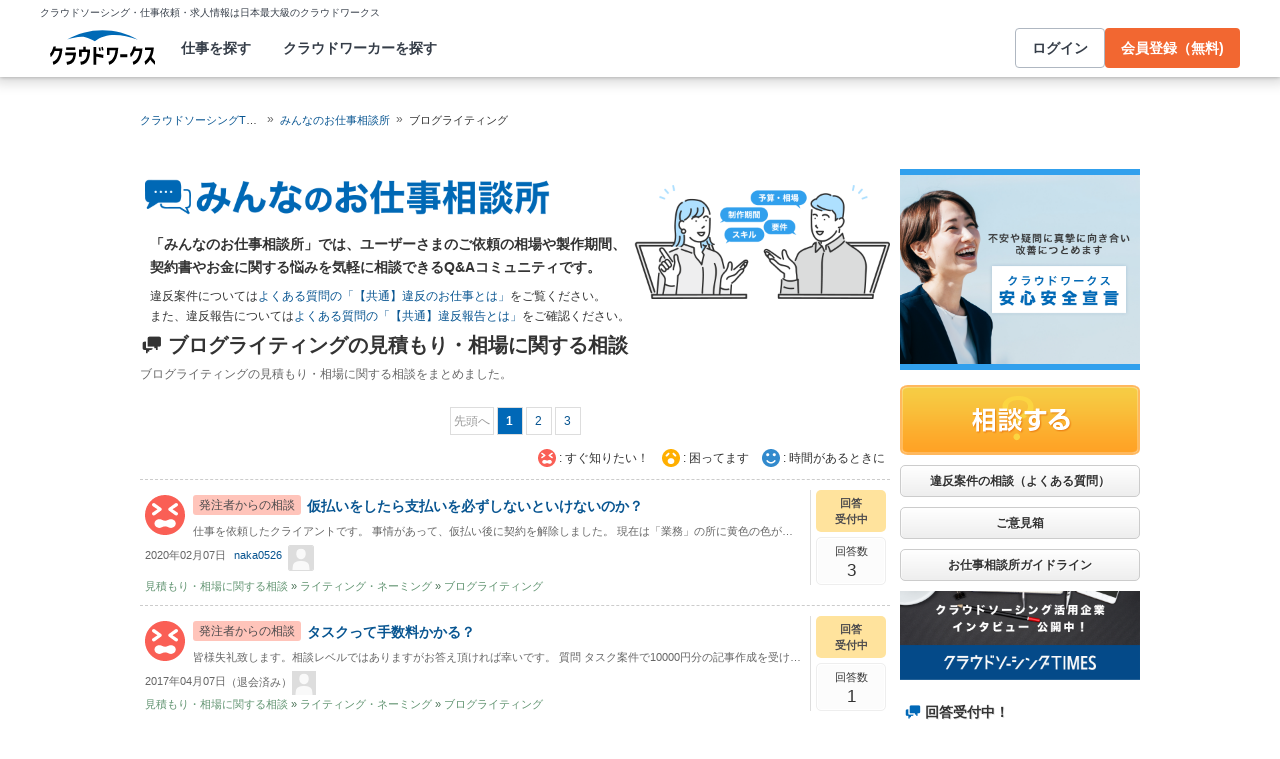

--- FILE ---
content_type: text/html; charset=utf-8
request_url: https://crowdworks.jp/consultation/categories/63
body_size: 13606
content:
<!DOCTYPE html>
<html lang="ja">
<head>  <script>
    dataLayer = [];

  </script>

    <script>
      // Unique Script ID: JHlw2p1QQx8=
      dataLayer.push({});
    </script>

  <script>
  (function(w,d,s,l,i){w[l]=w[l]||[];w[l].push({'gtm.start':
  new Date().getTime(),event:'gtm.js'});var f=d.getElementsByTagName(s)[0],
  j=d.createElement(s),dl=l!='dataLayer'?'&l='+l:'';j.async=true;j.src=
  'https://www.googletagmanager.com/gtm.js?id='+i+dl;f.parentNode.insertBefore(j,f);
  })(window,document,'script','dataLayer','GTM-5DSGFK');</script>



  <meta charset="UTF-8">
  <meta name="viewport" content="width=1020">
  <title>ブログライティングの見積もり・相場の相談一覧 - みんなのお仕事相談所【クラウドワークス】</title>
  <meta name="description" content="ブログライティングの見積もり・相場に関する相談をまとめました。" />

    <link rel="stylesheet" href="https://cw-assets.crowdworks.jp/vite/2026-01/1/packs/legacy/stylesheets/cw_theme-rails/application-BRXLysvT.css" media="all" debug="false" />
    <link rel="stylesheet" href="https://cw-assets.crowdworks.jp/vite/2026-01/1/packs/legacy/stylesheets/common/application-DsDr0RpD.css" media="all" />
    <link rel="stylesheet" href="https://cw-assets.crowdworks.jp/vite/2026-01/1/packs/legacy/stylesheets/base/consultation/categories-DTGHh2UW.css" media="all" />
    <link href="/css/font-awesome.min.css?v3.2.1" media="all" rel="stylesheet" type="text/css" />


  <link rel="stylesheet" href="https://cw-assets.crowdworks.jp/vite/2026-01/1/lib_common-CuQVk7M_.css" media="all" />

  <script>
(()=>{const unusedMethodLogger=message=>{const rollbar=window["Rollbar"];const logText=`unused method has been used. ${message}`;console.log(logText);if(!rollbar||typeof rollbar.info!=="function"){return}rollbar.info(logText)};if(window["UnusedMethodLogger"]){return}window["UnusedMethodLogger"]=unusedMethodLogger})();
const _railsSettings = {
  access_token: '9ef431d10cfd40f4b17325fc949cb598',
  revision: "4bd031714d7b888277ebed4553068f9ea09f5197",
  environment: 'production',
  user_id: "",
  user_name: "",
};
let _rollbarConfig={accessToken:_railsSettings.access_token,captureUncaught:true,captureUnhandledRejections:true,autoInstrument:{network:true,networkRequestBody:false,networkResponseBody:false,log:true,dom:false,navigation:true,connectivity:true},checkIgnore:function(isUncaught,args,payload){try{const containsInArray=function(arr,txt){for(let i=0;i<arr.length;i++){if(txt.indexOf(arr[i])>=0){return true}}return false};const matchesInArray=function(arr,txt){return arr.indexOf(txt)>=0};const isIgnoredUserAgents=function(){const ignoreUserAgents=["Baiduspider","i-filter/sbm-safety/","MSIE","Trident/","jsdom/","YJApp-IOS"];const userAgent=window.navigator.userAgent;if(userAgent&&containsInArray(ignoreUserAgents,userAgent)){return true}return false};if(isIgnoredUserAgents()){return true}if(!isUncaught){return false}else{const message=payload.body.trace.exception.message;const errorClass=payload.body.trace.exception.class;const frames=payload.body.trace.frames;const isUnknownError=function(){for(let i=0;i<frames.length;i++){const frame=frames[i];if(frame.filename==="(unknown)"||frame.filename==="Unknown script code"){continue}if(frame.method==="[anonymous]"){if(frame.lineno===null||frame.lineno===-1){continue}if(frame.lineno===1&&frame.colno===0){continue}}return false}return true};const isInjectError=function(){const validSchemata=["http:","https:","webpack:"];for(let i=0;i<frames.length;i++){const m=frames[i].filename.match(/^[^/:]+:/);if(m&&validSchemata.indexOf(m[0])<0){return true}}return false};const isIgnoreError=function(){const ignoreErrorClasses=["AxiosError"];if(ignoreErrorClasses.indexOf(errorClass)>=0){return true}return false};const containsIgnoreFilename=function(){const ignoreFilenames=["https://www.googletagmanager.com/","https://googleads.g.doubleclick.net/","https://securepubads.g.doubleclick.net/","https://tpc.googlesyndication.com/","https://apis.google.com/","https://www.google-analytics.com/","https://b.st-hatena.com/","https://cdn.taboola.com/","https://ad.smar-t.jp/","https://connect.facebook.net/","https://cdn.channel.io","https://sp-trk.com/",".clarity.ms/","https://sslwidget.criteo.com/","https://api.keen.io/",".cloudfront.net/keen-tracking-",".yahoo.co.jp/",".chatplus.jp/","https://dmp.im-apps.net/","https://omnitag.omniscientai.com/"];for(let i=0;i<frames.length;i++){const filename=frames[i].filename;if(containsInArray(ignoreFilenames,filename)){return true}}return false};const matchesIgnoreMessageOnSingle=function(){const ignoreMessages=["Error loading script","Script error.","QuotaExceededError","Access is denied.\r\n","アクセスが拒否されました。\r\n"];if(frames.length===1){if(matchesInArray(ignoreMessages,message)){return true}}return false};const containsIgnoreMessageOnSingle=function(){const ignoreMessages=["Cannot find function getClientRects in object","out of memory"];if(frames.length===1){if(containsInArray(ignoreMessages,message)){return true}}return false};const containsIgnoreMessage=function(){const ignoreMessages=["MyApp_RemoveAllHighlights","この操作を完了するのに十分な記憶域がありません。\r\n","Can't find variable: gmo","Can't find variable: __gCrWeb","Can't find variable: FB","Can't find variable: UET","jQuery.easing[jQuery.easing.def] is not a function","Failed to connect to MetaMask"];if(containsInArray(ignoreMessages,message)){return true}return false};const containsIgnoreMessageOnFirefox=function(){const ignoreUserAgents=["Firefox/","FxiOS/"];const userAgent=window.navigator.userAgent;if(!userAgent||!containsInArray(ignoreUserAgents,userAgent)){return false}const ignoreMessages=["required module 'WrappedSelection' not supported","e.nativeSelection is null","Non-number found after exponent indicator","No identifiers allowed directly after numeric literal","Can't find variable:"," is not defined"];if(containsInArray(ignoreMessages,message)){return true}return false};if(isUnknownError()||isInjectError()||isIgnoreError()||matchesIgnoreMessageOnSingle()||containsIgnoreMessageOnSingle()||containsIgnoreFilename()||containsIgnoreMessage()||containsIgnoreMessageOnFirefox()){return true}}}catch(e){console.log(e)}return false},payload:{environment:_railsSettings.environment,server:{root:"webpack:///./"},client:{javascript:{code_version:_railsSettings.revision}},person:{}},enabled:true};if(_railsSettings.user_id!==""){_rollbarConfig.payload.person={id:_railsSettings.user_id,username:_railsSettings.user_name}}
!function(r){var e={};function o(n){if(e[n])return e[n].exports;var t=e[n]={i:n,l:!1,exports:{}};return r[n].call(t.exports,t,t.exports,o),t.l=!0,t.exports}o.m=r,o.c=e,o.d=function(r,e,n){o.o(r,e)||Object.defineProperty(r,e,{enumerable:!0,get:n})},o.r=function(r){"undefined"!=typeof Symbol&&Symbol.toStringTag&&Object.defineProperty(r,Symbol.toStringTag,{value:"Module"}),Object.defineProperty(r,"__esModule",{value:!0})},o.t=function(r,e){if(1&e&&(r=o(r)),8&e)return r;if(4&e&&"object"==typeof r&&r&&r.__esModule)return r;var n=Object.create(null);if(o.r(n),Object.defineProperty(n,"default",{enumerable:!0,value:r}),2&e&&"string"!=typeof r)for(var t in r)o.d(n,t,function(e){return r[e]}.bind(null,t));return n},o.n=function(r){var e=r&&r.__esModule?function(){return r.default}:function(){return r};return o.d(e,"a",e),e},o.o=function(r,e){return Object.prototype.hasOwnProperty.call(r,e)},o.p="",o(o.s=0)}([function(r,e,o){"use strict";var n=o(1),t=o(5);_rollbarConfig=_rollbarConfig||{},_rollbarConfig.rollbarJsUrl=_rollbarConfig.rollbarJsUrl||"https://cdn.rollbar.com/rollbarjs/refs/tags/v2.26.1/rollbar.min.js",_rollbarConfig.async=void 0===_rollbarConfig.async||_rollbarConfig.async;var a=n.setupShim(window,_rollbarConfig),l=t(_rollbarConfig);window.rollbar=n.Rollbar,a.loadFull(window,document,!_rollbarConfig.async,_rollbarConfig,l)},function(r,e,o){"use strict";var n=o(2),t=o(3);function a(r){return function(){try{return r.apply(this,arguments)}catch(r){try{console.error("[Rollbar]: Internal error",r)}catch(r){}}}}var l=0;function i(r,e){this.options=r,this._rollbarOldOnError=null;var o=l++;this.shimId=function(){return o},"undefined"!=typeof window&&window._rollbarShims&&(window._rollbarShims[o]={handler:e,messages:[]})}var s=o(4),d=function(r,e){return new i(r,e)},c=function(r){return new s(d,r)};function u(r){return a((function(){var e=this,o=Array.prototype.slice.call(arguments,0),n={shim:e,method:r,args:o,ts:new Date};window._rollbarShims[this.shimId()].messages.push(n)}))}i.prototype.loadFull=function(r,e,o,n,t){var l=!1,i=e.createElement("script"),s=e.getElementsByTagName("script")[0],d=s.parentNode;i.crossOrigin="",i.src=n.rollbarJsUrl,o||(i.async=!0),i.onload=i.onreadystatechange=a((function(){if(!(l||this.readyState&&"loaded"!==this.readyState&&"complete"!==this.readyState)){i.onload=i.onreadystatechange=null;try{d.removeChild(i)}catch(r){}l=!0,function(){var e;if(void 0===r._rollbarDidLoad){e=new Error("rollbar.js did not load");for(var o,n,a,l,i=0;o=r._rollbarShims[i++];)for(o=o.messages||[];n=o.shift();)for(a=n.args||[],i=0;i<a.length;++i)if("function"==typeof(l=a[i])){l(e);break}}"function"==typeof t&&t(e)}()}})),d.insertBefore(i,s)},i.prototype.wrap=function(r,e,o){try{var n;if(n="function"==typeof e?e:function(){return e||{}},"function"!=typeof r)return r;if(r._isWrap)return r;if(!r._rollbar_wrapped&&(r._rollbar_wrapped=function(){o&&"function"==typeof o&&o.apply(this,arguments);try{return r.apply(this,arguments)}catch(o){var e=o;throw e&&("string"==typeof e&&(e=new String(e)),e._rollbarContext=n()||{},e._rollbarContext._wrappedSource=r.toString(),window._rollbarWrappedError=e),e}},r._rollbar_wrapped._isWrap=!0,r.hasOwnProperty))for(var t in r)r.hasOwnProperty(t)&&(r._rollbar_wrapped[t]=r[t]);return r._rollbar_wrapped}catch(e){return r}};for(var p="log,debug,info,warn,warning,error,critical,global,configure,handleUncaughtException,handleAnonymousErrors,handleUnhandledRejection,captureEvent,captureDomContentLoaded,captureLoad".split(","),f=0;f<p.length;++f)i.prototype[p[f]]=u(p[f]);r.exports={setupShim:function(r,e){if(r){var o=e.globalAlias||"Rollbar";if("object"==typeof r[o])return r[o];r._rollbarShims={},r._rollbarWrappedError=null;var l=new c(e);return a((function(){e.captureUncaught&&(l._rollbarOldOnError=r.onerror,n.captureUncaughtExceptions(r,l,!0),e.wrapGlobalEventHandlers&&t(r,l,!0)),e.captureUnhandledRejections&&n.captureUnhandledRejections(r,l,!0);var a=e.autoInstrument;return!1!==e.enabled&&(void 0===a||!0===a||function(r){return!("object"!=typeof r||void 0!==r.page&&!r.page)}(a))&&r.addEventListener&&(r.addEventListener("load",l.captureLoad.bind(l)),r.addEventListener("DOMContentLoaded",l.captureDomContentLoaded.bind(l))),r[o]=l,l}))()}},Rollbar:c}},function(r,e,o){"use strict";function n(r,e,o,n){r._rollbarWrappedError&&(n[4]||(n[4]=r._rollbarWrappedError),n[5]||(n[5]=r._rollbarWrappedError._rollbarContext),r._rollbarWrappedError=null);var t=e.handleUncaughtException.apply(e,n);o&&o.apply(r,n),"anonymous"===t&&(e.anonymousErrorsPending+=1)}r.exports={captureUncaughtExceptions:function(r,e,o){if(r){var t;if("function"==typeof e._rollbarOldOnError)t=e._rollbarOldOnError;else if(r.onerror){for(t=r.onerror;t._rollbarOldOnError;)t=t._rollbarOldOnError;e._rollbarOldOnError=t}e.handleAnonymousErrors();var a=function(){var o=Array.prototype.slice.call(arguments,0);n(r,e,t,o)};o&&(a._rollbarOldOnError=t),r.onerror=a}},captureUnhandledRejections:function(r,e,o){if(r){"function"==typeof r._rollbarURH&&r._rollbarURH.belongsToShim&&r.removeEventListener("unhandledrejection",r._rollbarURH);var n=function(r){var o,n,t;try{o=r.reason}catch(r){o=void 0}try{n=r.promise}catch(r){n="[unhandledrejection] error getting `promise` from event"}try{t=r.detail,!o&&t&&(o=t.reason,n=t.promise)}catch(r){}o||(o="[unhandledrejection] error getting `reason` from event"),e&&e.handleUnhandledRejection&&e.handleUnhandledRejection(o,n)};n.belongsToShim=o,r._rollbarURH=n,r.addEventListener("unhandledrejection",n)}}}},function(r,e,o){"use strict";function n(r,e,o){if(e.hasOwnProperty&&e.hasOwnProperty("addEventListener")){for(var n=e.addEventListener;n._rollbarOldAdd&&n.belongsToShim;)n=n._rollbarOldAdd;var t=function(e,o,t){n.call(this,e,r.wrap(o),t)};t._rollbarOldAdd=n,t.belongsToShim=o,e.addEventListener=t;for(var a=e.removeEventListener;a._rollbarOldRemove&&a.belongsToShim;)a=a._rollbarOldRemove;var l=function(r,e,o){a.call(this,r,e&&e._rollbar_wrapped||e,o)};l._rollbarOldRemove=a,l.belongsToShim=o,e.removeEventListener=l}}r.exports=function(r,e,o){if(r){var t,a,l="EventTarget,Window,Node,ApplicationCache,AudioTrackList,ChannelMergerNode,CryptoOperation,EventSource,FileReader,HTMLUnknownElement,IDBDatabase,IDBRequest,IDBTransaction,KeyOperation,MediaController,MessagePort,ModalWindow,Notification,SVGElementInstance,Screen,TextTrack,TextTrackCue,TextTrackList,WebSocket,WebSocketWorker,Worker,XMLHttpRequest,XMLHttpRequestEventTarget,XMLHttpRequestUpload".split(",");for(t=0;t<l.length;++t)r[a=l[t]]&&r[a].prototype&&n(e,r[a].prototype,o)}}},function(r,e,o){"use strict";function n(r,e){this.impl=r(e,this),this.options=e,function(r){for(var e=function(r){return function(){var e=Array.prototype.slice.call(arguments,0);if(this.impl[r])return this.impl[r].apply(this.impl,e)}},o="log,debug,info,warn,warning,error,critical,global,configure,handleUncaughtException,handleAnonymousErrors,handleUnhandledRejection,_createItem,wrap,loadFull,shimId,captureEvent,captureDomContentLoaded,captureLoad".split(","),n=0;n<o.length;n++)r[o[n]]=e(o[n])}(n.prototype)}n.prototype._swapAndProcessMessages=function(r,e){var o,n,t;for(this.impl=r(this.options);o=e.shift();)n=o.method,t=o.args,this[n]&&"function"==typeof this[n]&&("captureDomContentLoaded"===n||"captureLoad"===n?this[n].apply(this,[t[0],o.ts]):this[n].apply(this,t));return this},r.exports=n},function(r,e,o){"use strict";r.exports=function(r){return function(e){if(!e&&!window._rollbarInitialized){for(var o,n,t=(r=r||{}).globalAlias||"Rollbar",a=window.rollbar,l=function(r){return new a(r)},i=0;o=window._rollbarShims[i++];)n||(n=o.handler),o.handler._swapAndProcessMessages(l,o.messages);window[t]=n,window._rollbarInitialized=!0}}}}]);
</script>


  <meta name="csrf-param" content="authenticity_token" />
<meta name="csrf-token" content="MX3kJkBCf_5LcrSoKuvFDHplrKuZ7d6LXY0wHw6gfmFjhV2ZlCVzM_ed8tb3bjYlRS1N5eXoilLleWNoIKnTSg" />
  <link rel="canonical" href="https://crowdworks.jp/consultation/categories/63/" />
    <link rel="next" href="/consultation/categories/63/threads_2" />

  <link rel="apple-touch-icon" href="/apple-touch-icon.png">
<link rel="manifest" href="/manifest.webmanifest">
  <link rel="icon" href="/favicon.ico" sizes="32x32">
  <link rel="icon" href="/favicon.svg" type="image/svg+xml">

  

  <meta property="og:url" content="https://crowdworks.jp/consultation/categories/63" />
  <meta property="og:type" content="website" />
  <meta property="og:title" content="ブログライティングの見積もり・相場の相談一覧 - みんなのお仕事相談所【クラウドワークス】" />
  <meta property="og:image" content="https://cw-assets.crowdworks.jp/vite/2026-01/1/logomark-DY5kdKdM.png" />
  <meta property="og:description" content="ブログライティングの見積もり・相場に関する相談をまとめました。" />
  <meta property="fb:app_id" content="396672210349661" />
  <meta content="86400" http-equiv="Expires" />
  <meta name="twitter:card" content="summary" />
  <meta name="twitter:site" content="@CrowdWorksjp" />
  <meta name="google" content="nositelinkssearchbox" />
  <meta name="application-name" content="クラウドワークス"/>
    <script>
    var KEEN_TRACKING_VERSION = "2018022300";

    !function(name,path,ctx){
      var latest,prev=name!=='Keen'&&window.Keen?window.Keen:false;ctx[name]=ctx[name]||{ready:function(fn){var h=document.getElementsByTagName('head')[0],s=document.createElement('script'),w=window,loaded;s.onload=s.onreadystatechange=function(){if((s.readyState&&!(/^c|loade/.test(s.readyState)))||loaded){return}s.onload=s.onreadystatechange=null;loaded=1;latest=w.Keen;if(prev){w.Keen=prev}else{try{delete w.Keen}catch(e){w.Keen=void 0}}ctx[name]=latest;ctx[name].ready(fn)};s.async=1;s.src=path;h.parentNode.insertBefore(s,h)}}
    }('Keen','https://d26b395fwzu5fz.cloudfront.net/keen-tracking-1.4.0.min.js',this);

    window.KeenClient = (function () {
      var trackingConfig = {
        pageViews: true,
        clicks: false,
        formSubmits: false, 
        scrollState: true
      };
      var keenClient;

      function init() {
        var client = new Keen({
          projectId: '5a308140c9e77c0001c7770f',
          writeKey: 'EA9072A10D23122173A284174B66E4053EACF92AA57745045E3B8BBAB13044E2'
        });

        var currentUnixTimestamp = Math.floor((new Date()).getTime() / 1000);
        var sessionCookie = Keen.utils.cookie('keen_session');
        if (sessionCookie.get('timestamp') && sessionCookie.get('timestamp') < currentUnixTimestamp - 1800) {
          sessionCookie.set('uuid', Keen.helpers.getUniqueId());
        }
        if (!sessionCookie.get('uuid')) {
          sessionCookie.set('uuid', Keen.helpers.getUniqueId());
        }
        sessionCookie.set('timestamp', currentUnixTimestamp);

        client.extendEvents(function () {
          var events = {"http_request_uuid":"4918ae1f-ddb9-4e21-a1a1-9ba71164ac79","user":{"logged_in":false,"user_auth_id":null,"user_id":null}};

          events['tracking_metadata'] = {
            version: KEEN_TRACKING_VERSION,
            active_streams: {
              pageviews: trackingConfig.pageViews,
              clicks: trackingConfig.clicks,
              form_submissions: trackingConfig.formSubmits,
              scroll: trackingConfig.scrollState
            },
            controller_name: "Consultation::CategoriesController",
            action_name: "threads",
            rendered_template_format: "html"
          };

          events['session_uuid'] = sessionCookie.get('uuid');

          return events;
        });

        client.initAutoTracking({
          ignoreDisabledFormFields: false,
          ignoreFormFieldTypes: ['password'],
          recordClicks: false, 
          recordPageViews: trackingConfig.pageViews,
          recordFormSubmits: trackingConfig.formSubmits,
          recordScrollState: trackingConfig.scrollState
        });

        return client;
      }

      return {
        ready: function (fn) {
          Keen.ready(function () {
            keenClient = keenClient || init();
            fn(keenClient, trackingConfig);
          });
        }
      };
    })();
  </script>
  <script src="https://cw-assets.crowdworks.jp/assets/keen-io-67fad2b9b94c72f4e51c606aebea739458422c9080184e11f53da4ec0ef99bd9.js"></script>

</head>
<body id="top" class="consultation consultation-threads consultation-threads-index consultation-categories-show not-logged_in"
      data-controller-action="Threads">

  
  

  <div id="norman-header-section" class="norman_header_section" data="{&quot;headerMenuProps&quot;:{&quot;isLogin&quot;:false,&quot;userRole&quot;:&quot;&quot;,&quot;username&quot;:&quot;&quot;},&quot;mainMenuHighlight&quot;:&quot;&quot;}">
    <div class="norman_header_section_area"></div> 
</div>
  
  <div id="cw-flash_group" class="cw-flash_group">
</div>


  <div id="ContentContainer" class="">
      <div id="ContentHeader">
            <div class="title">
    <ol class="cw-breadcrumb" itemscope="itemscope" itemtype="https://schema.org/BreadcrumbList"><li itemprop="itemListElement" itemscope="itemscope" itemtype="https://schema.org/ListItem"><span itemprop="name"><a itemprop="item" href="/">クラウドソーシングTOP</a><meta itemprop="position" content="1"></meta></span></li><li itemprop="itemListElement" itemscope="itemscope" itemtype="https://schema.org/ListItem"><span itemprop="name"><a itemprop="item" href="/consultation">みんなのお仕事相談所</a><meta itemprop="position" content="2"></meta></span></li><li itemprop="itemListElement" itemscope="itemscope" itemtype="https://schema.org/ListItem"><span itemprop="name">ブログライティング</span><meta itemprop="position" content="3"></meta></li></ol>
  </div>

      </div>

    <div id="Content" class="">






<div class="column main">
  <div class="brandpanel">
    <a href="/consultation"><img alt="みんなのお仕事相談所" src="https://cw-assets.crowdworks.jp/vite/2026-01/1/packs/legacy/images/consultation/logo_brandpanel-aurV5bhz.png" width="405" height="44" /></a>
  <p>
    <span class="explanation">
      <strong>「みんなのお仕事相談所」では、ユーザーさまのご依頼の相場や製作期間、<br />契約書やお金に関する悩みを気軽に相談できるQ&Aコミュニティです。<br /></strong>
    </span>
    <span class="violation_actions">
      違反案件については<a href="https://crowdworks.my.site.com/help/s/article/10402">よくある質問の「【共通】違反のお仕事とは」</a>をご覧ください。<br />
      また、違反報告については<a href="https://crowdworks.my.site.com/help/s/article/10171">よくある質問の「【共通】違反報告とは」</a>をご確認ください。
    </span>
  </p>
</div>


    <div class="title_container category_name">
      <div class="title_inner">
        <h1>ブログライティングの見積もり・相場に関する相談</h1>
          <p class="description">
            ブログライティングの見積もり・相場に関する相談をまとめました。
          </p>
      </div>
    </div>

  <div role="navigation" aria-label="Pagination" class="pagination highlight top full"><span class="top disabled">先頭へ</span> <em class="current" aria-label="Page 1" aria-current="page">1</em> <a rel="next" aria-label="Page 2" href="/consultation/categories/63/threads_2">2</a> <a aria-label="Page 3" href="/consultation/categories/63/threads_3">3</a></div>

  <div class="degree_box">
  <ul class="list_unstyled list_inline degree_guide">
    <li>
      <img class="degree_marker" src="https://cw-assets.crowdworks.jp/vite/2026-01/1/icon-degree_high-BopZdIx3.svg" width="18" height="18" />
      &nbsp;: すぐ知りたい！
    </li>
    <li>
      <img class="degree_marker" src="https://cw-assets.crowdworks.jp/vite/2026-01/1/packs/legacy/images/consultation/icon-degree_medium-CFfG9_lA.svg" width="18" height="18" />
      &nbsp;: 困ってます
    </li>
    <li>
      <img class="degree_marker" src="https://cw-assets.crowdworks.jp/vite/2026-01/1/packs/legacy/images/consultation/icon-degree_low-CRQmeHBe.svg" width="18" height="18" />
      &nbsp;: 時間があるときに
    </li>
  </ul>
</div>


  <ul class="item_lists thumb_lists threads">
    <li>
  <div class="item thread_item">
    <div class="side item_side">
      <div class="top">
        <div class="status released">回答<br />
受付中</div>
      </div>
      <div class="bottom">
        <dl class="status answered">
          <dt>回答数</dt>
          <dd>3</dd>
        </dl>
      </div>
    </div>
    <div class="main item_main">
      <div>
        <div class="item_thumb">
          <img alt="すぐ知りたい！" src="https://cw-assets.crowdworks.jp/vite/2026-01/1/icon-degree_high-BopZdIx3.svg" width="40" height="40" />
        </div>
        <div class="description">
          <h3 class="item_title"><div class="mark employer">発注者からの相談</div><a href="/consultation/threads/11373">仮払いをしたら支払いを必ずしないといけないのか？</a></h3>
          <p>仕事を依頼したクライアントです。

事情があって、仮払い後に契約を解除しました。

現在は「業務」の所に黄色の色がついています。

ちなみに、納品ボタンは相手は押していませんし、
...</p>
        </div>
      </div>
      <div>
        <div class="detail">
          <div class="date">2020年02月07日</div>
          <div class="user">
              <a href="/public/employers/2568383">naka0526<img width="24" height="24" srcset="https://cw-assets.crowdworks.jp/vite/2026-01/1/packs/legacy/images/user_picture/default/24x24@2x-DpLIsI0g.png 2x" src="https://cw-assets.crowdworks.jp/vite/2026-01/1/packs/legacy/images/user_picture/default/24x24-kspWvmCX.png" /></a>
          </div>
          <div class="category">
            <a href="/consultation/categories/3">見積もり・相場に関する相談</a> &raquo; <a href="/consultation/categories/58">ライティング・ネーミング</a> &raquo; <a href="/consultation/categories/63">ブログライティング</a>
          </div>
        </div>
      </div>
    </div>
  </div>
</li>
<li>
  <div class="item thread_item">
    <div class="side item_side">
      <div class="top">
        <div class="status released">回答<br />
受付中</div>
      </div>
      <div class="bottom">
        <dl class="status answered">
          <dt>回答数</dt>
          <dd>1</dd>
        </dl>
      </div>
    </div>
    <div class="main item_main">
      <div>
        <div class="item_thumb">
          <img alt="すぐ知りたい！" src="https://cw-assets.crowdworks.jp/vite/2026-01/1/icon-degree_high-BopZdIx3.svg" width="40" height="40" />
        </div>
        <div class="description">
          <h3 class="item_title"><div class="mark employer">発注者からの相談</div><a href="/consultation/threads/7751">タスクって手数料かかる？</a></h3>
          <p>皆様失礼致します。相談レベルではありますがお答え頂ければ幸いです。

質問

タスク案件で10000円分の記事作成を受ける場合は「10000円」を額面通りに受け取ること可能でしょうか？...</p>
        </div>
      </div>
      <div>
        <div class="detail">
          <div class="date">2017年04月07日</div>
          <div class="user">
              <span class="resigned ">（退会済み）<img width="24" height="24" srcset="https://cw-assets.crowdworks.jp/vite/2026-01/1/packs/legacy/images/user_picture/default/24x24@2x-DpLIsI0g.png 2x" src="https://cw-assets.crowdworks.jp/vite/2026-01/1/packs/legacy/images/user_picture/default/24x24-kspWvmCX.png" /></span>
          </div>
          <div class="category">
            <a href="/consultation/categories/3">見積もり・相場に関する相談</a> &raquo; <a href="/consultation/categories/58">ライティング・ネーミング</a> &raquo; <a href="/consultation/categories/63">ブログライティング</a>
          </div>
        </div>
      </div>
    </div>
  </div>
</li>
<li>
  <div class="item thread_item">
    <div class="side item_side">
      <div class="top">
        <div class="status released">回答<br />
受付中</div>
      </div>
      <div class="bottom">
        <dl class="status answered">
          <dt>回答数</dt>
          <dd>4</dd>
        </dl>
      </div>
    </div>
    <div class="main item_main">
      <div>
        <div class="item_thumb">
          <img alt="困ってます" src="https://cw-assets.crowdworks.jp/vite/2026-01/1/packs/legacy/images/consultation/icon-degree_medium-CFfG9_lA.svg" width="40" height="40" />
        </div>
        <div class="description">
          <h3 class="item_title"><div class="mark employer">発注者からの相談</div><a href="/consultation/threads/5766">就職・転職関連のニュースを引用した記事作成</a></h3>
          <p>ブログライティングの依頼を検討中なのですが、どれくらいの費用でやっていただけるか判断が難しいため、ここで見積もりをお願いできればと考えております。

下記に要件をまとめますので、お見積りいた...</p>
        </div>
      </div>
      <div>
        <div class="detail">
          <div class="date">2016年03月18日</div>
          <div class="user">
              <a href="/public/employers/149611">グリーンルーツ<img width="24" height="24" srcset="https://cw-assets.crowdworks.jp/vite/2026-01/1/packs/legacy/images/user_picture/default/24x24@2x-DpLIsI0g.png 2x" src="https://cw-assets.crowdworks.jp/vite/2026-01/1/packs/legacy/images/user_picture/default/24x24-kspWvmCX.png" /></a>
          </div>
          <div class="category">
            <a href="/consultation/categories/3">見積もり・相場に関する相談</a> &raquo; <a href="/consultation/categories/58">ライティング・ネーミング</a> &raquo; <a href="/consultation/categories/63">ブログライティング</a>
          </div>
        </div>
      </div>
    </div>
  </div>
</li>
<li>
  <div class="item thread_item">
    <div class="side item_side">
      <div class="top">
        <div class="status released">回答<br />
受付中</div>
      </div>
      <div class="bottom">
        <dl class="status answered">
          <dt>回答数</dt>
          <dd>2</dd>
        </dl>
      </div>
    </div>
    <div class="main item_main">
      <div>
        <div class="item_thumb">
          <img alt="困ってます" src="https://cw-assets.crowdworks.jp/vite/2026-01/1/packs/legacy/images/consultation/icon-degree_medium-CFfG9_lA.svg" width="40" height="40" />
        </div>
        <div class="description">
          <h3 class="item_title"><div class="mark employer">発注者からの相談</div><a href="/consultation/threads/5119">他社に対してオファー文とブログ</a></h3>
          <p>名前かくしても意味ないのでアニマルウェザーといいます


他社にたいして一緒にやりませんか的な文章作成はどこに依頼すればよいですか？

http://www.animal-weathe...</p>
        </div>
      </div>
      <div>
        <div class="detail">
          <div class="date">2015年12月10日</div>
          <div class="user">
              <a href="/public/employers/739408">アニマルウェザー<span style="height: 18px; width: 18px; display: table-cell; vertical-align: middle; text-align: center;" class="image-container"><img alt="" width="12" height="18" src="/attachments/4973866.jpg?height=18&amp;width=18"></span></a>
          </div>
          <div class="category">
            <a href="/consultation/categories/3">見積もり・相場に関する相談</a> &raquo; <a href="/consultation/categories/58">ライティング・ネーミング</a> &raquo; <a href="/consultation/categories/63">ブログライティング</a>
          </div>
        </div>
      </div>
    </div>
  </div>
</li>
<li>
  <div class="item thread_item">
    <div class="side item_side">
      <div class="top">
        <div class="status released">回答<br />
受付中</div>
      </div>
      <div class="bottom">
        <dl class="status answered">
          <dt>回答数</dt>
          <dd>5</dd>
        </dl>
      </div>
    </div>
    <div class="main item_main">
      <div>
        <div class="item_thumb">
          <img alt="すぐ知りたい！" src="https://cw-assets.crowdworks.jp/vite/2026-01/1/icon-degree_high-BopZdIx3.svg" width="40" height="40" />
        </div>
        <div class="description">
          <h3 class="item_title"><div class="mark employer">発注者からの相談</div><a href="/consultation/threads/4100">ブログライティングの価格相場について</a></h3>
          <p>山口と申します。よろしくお願い致します。


健康に関するサイトを立ち上げまして、記事数を増やすためにライターさんを募集しているのですが、なかなかご応募される方がいらっしゃいません。
...</p>
        </div>
      </div>
      <div>
        <div class="detail">
          <div class="date">2015年06月29日</div>
          <div class="user">
              <a href="/public/employees/668870">カニトト<span style="height: 18px; width: 18px; display: table-cell; vertical-align: middle; text-align: center;" class="image-container"><img alt="" width="18" height="16" src="/attachments/4253180.jpg?height=18&amp;width=18"></span></a>
          </div>
          <div class="category">
            <a href="/consultation/categories/3">見積もり・相場に関する相談</a> &raquo; <a href="/consultation/categories/58">ライティング・ネーミング</a> &raquo; <a href="/consultation/categories/63">ブログライティング</a>
          </div>
        </div>
      </div>
    </div>
  </div>
</li>
<li>
  <div class="item thread_item">
    <div class="side item_side">
      <div class="top">
        <div class="status released">回答<br />
受付中</div>
      </div>
      <div class="bottom">
        <dl class="status answered">
          <dt>回答数</dt>
          <dd>5</dd>
        </dl>
      </div>
    </div>
    <div class="main item_main">
      <div>
        <div class="item_thumb">
          <img alt="すぐ知りたい！" src="https://cw-assets.crowdworks.jp/vite/2026-01/1/icon-degree_high-BopZdIx3.svg" width="40" height="40" />
        </div>
        <div class="description">
          <h3 class="item_title"><div class="mark employer">発注者からの相談</div><a href="/consultation/threads/4074">ブログ記事作成のお仕事についてアカウント管理までお願いしてもいいでしょうか。</a></h3>
          <p>ブログライティングの依頼を検討中なのですが、どこまでの仕事をどれくらいの費用でやっていただけるか判断が難しいため、ここで見積もりをお願いできればと考えております。

下記に要件をまとめますの...</p>
        </div>
      </div>
      <div>
        <div class="detail">
          <div class="date">2015年06月25日</div>
          <div class="user">
              <a href="/public/employers/5317">株式会社アプラボ<img width="24" height="24" srcset="https://cw-assets.crowdworks.jp/vite/2026-01/1/packs/legacy/images/user_picture/default/24x24@2x-DpLIsI0g.png 2x" src="https://cw-assets.crowdworks.jp/vite/2026-01/1/packs/legacy/images/user_picture/default/24x24-kspWvmCX.png" /></a>
          </div>
          <div class="category">
            <a href="/consultation/categories/3">見積もり・相場に関する相談</a> &raquo; <a href="/consultation/categories/58">ライティング・ネーミング</a> &raquo; <a href="/consultation/categories/63">ブログライティング</a>
          </div>
        </div>
      </div>
    </div>
  </div>
</li>
<li>
  <div class="item thread_item">
    <div class="side item_side">
      <div class="top">
        <div class="status released">回答<br />
受付中</div>
      </div>
      <div class="bottom">
        <dl class="status answered">
          <dt>回答数</dt>
          <dd>2</dd>
        </dl>
      </div>
    </div>
    <div class="main item_main">
      <div>
        <div class="item_thumb">
          <img alt="時間があるときに" src="https://cw-assets.crowdworks.jp/vite/2026-01/1/packs/legacy/images/consultation/icon-degree_low-CRQmeHBe.svg" width="40" height="40" />
        </div>
        <div class="description">
          <h3 class="item_title"><div class="mark employer">発注者からの相談</div><a href="/consultation/threads/3028">【Wordpress 記事作成作業】あなたの得意としているジャンル、好きな事、職歴等をお聞かせください</a></h3>
          <p>Web上とリアル店舗にて玩具・コスプレ用品を販売している者です。

ブログライティングの依頼を検討中なのですが、クラウドワークスの皆様がどのような記事を書けるのかを知りたく、相談をさせて頂き...</p>
        </div>
      </div>
      <div>
        <div class="detail">
          <div class="date">2015年02月06日</div>
          <div class="user">
              <a href="/public/employers/218336">佐々木良幸<span style="height: 18px; width: 18px; display: table-cell; vertical-align: middle; text-align: center;" class="image-container"><img alt="" width="14" height="18" src="/attachments/30290922.jpg?height=18&amp;width=18"></span></a>
          </div>
          <div class="category">
            <a href="/consultation/categories/3">見積もり・相場に関する相談</a> &raquo; <a href="/consultation/categories/58">ライティング・ネーミング</a> &raquo; <a href="/consultation/categories/63">ブログライティング</a>
          </div>
        </div>
      </div>
    </div>
  </div>
</li>
<li>
  <div class="item thread_item">
    <div class="side item_side">
      <div class="top">
        <div class="status released">回答<br />
受付中</div>
      </div>
      <div class="bottom">
        <dl class="status answered">
          <dt>回答数</dt>
          <dd>1</dd>
        </dl>
      </div>
    </div>
    <div class="main item_main">
      <div>
        <div class="item_thumb">
          <img alt="すぐ知りたい！" src="https://cw-assets.crowdworks.jp/vite/2026-01/1/icon-degree_high-BopZdIx3.svg" width="40" height="40" />
        </div>
        <div class="description">
          <h3 class="item_title"><div class="mark employer">発注者からの相談</div><a href="/consultation/threads/2649">おもちゃ動画に関するブログの記事作成・更新</a></h3>
          <p>ブログライティングの依頼を検討中なのですが、どれくらいの費用でやっていただけるか判断が難しいため、ここで見積もりをお願いできればと考えております。
下記に要件をまとめますので、お見積りいただけ...</p>
        </div>
      </div>
      <div>
        <div class="detail">
          <div class="date">2014年12月01日</div>
          <div class="user">
              <a href="/public/employers/235455">komakoma23<img width="24" height="24" srcset="https://cw-assets.crowdworks.jp/vite/2026-01/1/packs/legacy/images/user_picture/default/24x24@2x-DpLIsI0g.png 2x" src="https://cw-assets.crowdworks.jp/vite/2026-01/1/packs/legacy/images/user_picture/default/24x24-kspWvmCX.png" /></a>
          </div>
          <div class="category">
            <a href="/consultation/categories/3">見積もり・相場に関する相談</a> &raquo; <a href="/consultation/categories/58">ライティング・ネーミング</a> &raquo; <a href="/consultation/categories/63">ブログライティング</a>
          </div>
        </div>
      </div>
    </div>
  </div>
</li>
<li>
  <div class="item thread_item">
    <div class="side item_side">
      <div class="top">
        <div class="status released">回答<br />
受付中</div>
      </div>
      <div class="bottom">
        <dl class="status answered">
          <dt>回答数</dt>
          <dd>1</dd>
        </dl>
      </div>
    </div>
    <div class="main item_main">
      <div>
        <div class="item_thumb">
          <img alt="困ってます" src="https://cw-assets.crowdworks.jp/vite/2026-01/1/packs/legacy/images/consultation/icon-degree_medium-CFfG9_lA.svg" width="40" height="40" />
        </div>
        <div class="description">
          <h3 class="item_title"><div class="mark employer">発注者からの相談</div><a href="/consultation/threads/2648">●キャリア（就職・転職）ブログの手持ち記事リライト・新規記事作成・更新</a></h3>
          <p>ブログライティングの依頼を検討中なのですが、どれくらいの費用でやっていただけるか判断が難しいため、ここで見積もりをお願いできればと考えております。

下記に要件をまとめますので、お見積りいた...</p>
        </div>
      </div>
      <div>
        <div class="detail">
          <div class="date">2014年12月01日</div>
          <div class="user">
              <a href="/public/employers/235455">komakoma23<img width="24" height="24" srcset="https://cw-assets.crowdworks.jp/vite/2026-01/1/packs/legacy/images/user_picture/default/24x24@2x-DpLIsI0g.png 2x" src="https://cw-assets.crowdworks.jp/vite/2026-01/1/packs/legacy/images/user_picture/default/24x24-kspWvmCX.png" /></a>
          </div>
          <div class="category">
            <a href="/consultation/categories/3">見積もり・相場に関する相談</a> &raquo; <a href="/consultation/categories/58">ライティング・ネーミング</a> &raquo; <a href="/consultation/categories/63">ブログライティング</a>
          </div>
        </div>
      </div>
    </div>
  </div>
</li>
<li>
  <div class="item thread_item">
    <div class="side item_side">
      <div class="top">
        <div class="status released">回答<br />
受付中</div>
      </div>
      <div class="bottom">
        <dl class="status answered">
          <dt>回答数</dt>
          <dd>2</dd>
        </dl>
      </div>
    </div>
    <div class="main item_main">
      <div>
        <div class="item_thumb">
          <img alt="困ってます" src="https://cw-assets.crowdworks.jp/vite/2026-01/1/packs/legacy/images/consultation/icon-degree_medium-CFfG9_lA.svg" width="40" height="40" />
        </div>
        <div class="description">
          <h3 class="item_title"><div class="mark employer">発注者からの相談</div><a href="/consultation/threads/2647">妖怪ウォッチ情報（妖怪メダルなど商品情報）ブログの記事作成・更新の見積もりをお願いします</a></h3>
          <p>ブログライティングの依頼を検討中なのですが、どれくらいの費用でやっていただけるか判断が難しいため、ここで見積もりをお願いできればと考えております。

下記に要件をまとめますので、お見積りいた...</p>
        </div>
      </div>
      <div>
        <div class="detail">
          <div class="date">2014年12月01日</div>
          <div class="user">
              <a href="/public/employers/235455">komakoma23<img width="24" height="24" srcset="https://cw-assets.crowdworks.jp/vite/2026-01/1/packs/legacy/images/user_picture/default/24x24@2x-DpLIsI0g.png 2x" src="https://cw-assets.crowdworks.jp/vite/2026-01/1/packs/legacy/images/user_picture/default/24x24-kspWvmCX.png" /></a>
          </div>
          <div class="category">
            <a href="/consultation/categories/3">見積もり・相場に関する相談</a> &raquo; <a href="/consultation/categories/58">ライティング・ネーミング</a> &raquo; <a href="/consultation/categories/63">ブログライティング</a>
          </div>
        </div>
      </div>
    </div>
  </div>
</li>

  </ul>

  <a class="to_next_page" href="/consultation/categories/63/threads_2"></a>
  <div role="navigation" aria-label="Pagination" class="pagination highlight bottom"><span class="top disabled">先頭へ</span> <em class="current" aria-label="Page 1" aria-current="page">1</em> <a rel="next" aria-label="Page 2" href="/consultation/categories/63/threads_2">2</a> <a aria-label="Page 3" href="/consultation/categories/63/threads_3">3</a></div>
</div><!--
--><div class="column sidebar">
  <div class="banner">
    <a href="https://crowdworks.jp/static/lp/safe_and_secure/?ref=from_consultation"><img alt="クラウドワークス安心安全宣言" src="https://cw-assets.crowdworks.jp/vite/2026-01/1/packs/legacy/images/banners/banner-safe_and_secure-consultation-Cyb2QHGw.png" /></a>
  </div>

  <a class="new_thread_button" href="/u/consultation/threads/new">相談する</a>

  <ul class="menu">
    <li><a class="image-button silver" href="https://crowdworks.my.site.com/help/s/article/10402"><span>違反案件の相談（よくある質問）</span></a></li>
    <li><a class="image-button silver" href="/contacts/new/?ref=from_consultation"><span>ご意見箱</span></a></li>
    <li><a class="image-button silver" href="/pages/guidelines/consultation.html"><span>お仕事相談所ガイドライン</span></a></li>
  </ul>

  <div class="banner">
    <a target="_blank" rel="noopener noreferrer" href="https://crowdworks.jp/times/interview?ref=from_consultation"><img alt="クラウドソーシング活用企業 インタビュー公開中！ クラウドソーシングTimes" src="https://cw-assets.crowdworks.jp/vite/2026-01/1/packs/legacy/images/banners/crowdsourcing_times_banner_square-BzFN6KSa.png" /></a>
  </div>

  <div class="box">
    <h4 class="consultation_section"><span>回答受付中！</span></h4>
    <div>
      <ul>
          <li>
            <a href="/consultation/threads/17934">料金設定について</a>
            <div>
              データ入力
            </div>
          </li>
          <li>
            <a href="/consultation/threads/17335">ロゴ作成のアップロード状況</a>
            <div>
              その他の相談（発注者）
            </div>
          </li>
          <li>
            <a href="/consultation/threads/17171">動画制作(youtube ショート、インスタリール、TikTokに同時出し)見積もり</a>
            <div>
              サイト構築・ウェブ開発
            </div>
          </li>
          <li>
            <a href="/consultation/threads/17050">不動産DXのGoogle広告で使用するLPの制作についてご相談</a>
            <div>
              ランディングページ（LP）制作
            </div>
          </li>
          <li>
            <a href="/consultation/threads/17026">Facebook広告の動画作成の見積もり相談</a>
            <div>
              動画作成・動画制作
            </div>
          </li>
      </ul>
    </div>
  </div>
  <div class="box">
    <h4 class="consultation_section"><span>人気の相談</span></h4>
    <div>
      <ul>
          <li>
            <a href="/consultation/threads/17933">問い合わせフォームについて（5）</a>
            <div>
              その他の相談（受注者）
            </div>
          </li>
          <li>
            <a href="/consultation/threads/17931">クラウドワークス登録の時点で在宅ワーク経験が0の方のみにお伺いします（2）</a>
            <div>
              フリーランス（エンジニア）
            </div>
          </li>
          <li>
            <a href="/consultation/threads/17930">【ASD・在宅ワーク未経験】怪しい案件・規約違反の見抜き方と、自衛策についてご教示いただきたいです（4）</a>
            <div>
              在宅ワーク
            </div>
          </li>
          <li>
            <a href="/consultation/threads/17929">クラウドワークス運営への問い合わせ先について（1）</a>
            <div>
              その他の相談（発注者）
            </div>
          </li>
          <li>
            <a href="/consultation/threads/17928">データ入力のお仕事について（5）</a>
            <div>
              その他の相談（受注者）
            </div>
          </li>
      </ul>
    </div>
  </div>
  <div class="box">
    <h4 class="consultation_section"><span>解決済みの相談</span></h4>
    <div>
      <ul>
          <li>
            <a href="/consultation/threads/17932">それでも解決できない場合のURLを教えてください（1）</a>
            <div>
              その他の相談（受注者）
            </div>
          </li>
          <li>
            <a href="/consultation/threads/17920">クラウドワークスでの発注に関して。「募集人数の変更はできませんでしょうか？」（5）</a>
            <div>
              その他の相談（発注者）
            </div>
          </li>
          <li>
            <a href="/consultation/threads/17919">動画編集の支払い方法について（3）</a>
            <div>
              その他の相談（発注者）
            </div>
          </li>
          <li>
            <a href="/consultation/threads/17917">案件の内容について（7）</a>
            <div>
              その他（仕事）
            </div>
          </li>
          <li>
            <a href="/consultation/threads/17916">契約同意の押し忘れ（3）</a>
            <div>
              フリーランス（エンジニア）
            </div>
          </li>
      </ul>
    </div>
  </div>

    <div class="info_box">
      <ul>
        <li><a rel="nofollow" href="/consultation/watchlist"><span>気になる！リストを見る</span></a></li>
      </ul>
    </div>


</div>


</div>

      <div style="margin-top:30px;"><a href="https://crowdworks.jp/static/lp/safe_and_secure/?ref=from_consultation"><img alt="不安や疑問に真摯に向き合い改善につとめます クラウドワークス安心安全宣言" src="https://cw-assets.crowdworks.jp/vite/2026-01/1/packs/legacy/images/banners/banner-safe_and_secure-consultation-long-G_ISpdi8.png" width="1000" height="160" /></a></div>


  </div>

  <div id="norman-footer" data="{&quot;footerMenuProps&quot;:{&quot;isLogin&quot;:false,&quot;userRole&quot;:null}}">
</div>
  <div id="back-to-top-button"></div>

  

  <div class="intro-control prev"><span class="icon-chevron-left"></span> 前へ</div>
<div class="intro-control next">次へ <span class="icon-chevron-right"></span></div>
<div class="intro-control skip">あとで見る</div>

  <script src="https://cw-assets.crowdworks.jp/assets/application_pc-98bfaa513d2a4c825c33cd3d40c3cd13b0a0924dcc3167d7f2490892c1598f26.js"></script>

  <link rel="modulepreload" href="https://cw-assets.crowdworks.jp/vite/2026-01/1/vendor_common-cA8Klokc.js"><link rel="modulepreload" href="https://cw-assets.crowdworks.jp/vite/2026-01/1/lib_common-BYSFna62.js"><link rel="modulepreload" href="https://cw-assets.crowdworks.jp/vite/2026-01/1/packs/controller_based/default/application.ts-B43lHaPG.js"><script src="https://cw-assets.crowdworks.jp/packs/2026-01/1/js/runtime-5c094a7e58d3389019e4.js"></script>
<script src="https://cw-assets.crowdworks.jp/packs/2026-01/1/js/2006-2d3dae5e3c0f3a85f6bb.js"></script>
<script src="https://cw-assets.crowdworks.jp/packs/2026-01/1/js/legacy/entries/application_pc-a3e2a7adf5d3b5eae349.js"></script><script src="https://cw-assets.crowdworks.jp/vite/2026-01/1/packs/controller_based/default/application.ts-B43lHaPG.js" type="module"></script>
  

</body>
</html>


--- FILE ---
content_type: text/css
request_url: https://cw-assets.crowdworks.jp/vite/2026-01/1/packs/legacy/stylesheets/base/consultation/categories-DTGHh2UW.css
body_size: 7712
content:
body.consultation #Content div.column{display:inline-block;vertical-align:top}body.consultation #Content>div.main{margin-right:10px;width:750px}body.consultation #Content>div.sidebar{width:240px}body.consultation #Content>div.sidebar .image-button{margin:0 0 10px;width:214px}body.consultation #Content>div.sidebar .image-button.watchlist span{margin:0 auto;display:inline-block}body.consultation #Content>div.sidebar .banner{margin:0 0 10px}body.consultation #Content .hottest_jobs{margin-bottom:10px}body.consultation #Content .hottest_jobs .dl_horizontal{margin:0}body.consultation #Content .hottest_jobs .dl_horizontal dt{float:left}body.consultation form table.thread th{padding:1em;width:150px;text-align:right;vertical-align:middle}body.consultation form table.thread th label{vertical-align:bottom}body.consultation form table.thread th .help{vertical-align:middle}body.consultation form table.thread td{padding:10px}body.consultation form table.thread td span.display{font-size:120%}body.consultation form>div.step{border:1px solid #eee;background-color:#fcfcfc;border-radius:5px;box-shadow:inset 1px 1px #fff,inset -1px -1px #fff;padding:1em .5em}body.consultation div.submit{margin-top:2em;text-align:center}body.consultation .message-guideline{font-size:100%;font-weight:700}body.consultation #Content h3.consultation_section{margin:0;padding:2px 6px;font-size:14px;font-weight:400;height:35px;line-height:30px;color:#333;text-shadow:1px 1px 0px #fff;background-image:linear-gradient(to bottom,#fff,#f8f8f8);border:1px solid #ccc;overflow:hidden;border-radius:5px;box-shadow:0 1px #fff inset,1px 0 #fff inset,-1px 0 #fff inset,0 -1px #fff inset;box-sizing:border-box}body.consultation #Content h3.consultation_section span{border-left:6px solid #0068b7;padding-left:7px}body.consultation #Content h4.consultation_section{margin:0;padding:6px 5px 5px;font-size:14px;overflow:hidden;text-shadow:1px 1px 0 rgba(0,0,0,.1);box-shadow:0 1px #01010133;box-sizing:border-box}body.consultation #Content h4.consultation_section span{background-image:url([data-uri]);background-position:left center;background-repeat:no-repeat;padding-left:20px}body.consultation #Content .pagination.top,body.consultation #Content .pagination.bottom{margin:10px 0;padding:0;text-align:center;position:relative}body.consultation #Content div.sidebar .banner{margin-bottom:15px}body.consultation #Content div.sidebar .banner img{width:100%}body.consultation #Content div.sidebar>ul.menu{list-style-type:none;padding-left:0;margin:0;display:block;box-sizing:border-box}body.consultation #Content div.sidebar>ul.menu:hover{text-decoration:underline}body.consultation #Content div.sidebar>ul.menu li{margin:0;padding:0}body.consultation #Content div.sidebar a.new_thread_button{margin-bottom:10px;width:240px;height:70px;text-indent:100%;white-space:nowrap;overflow:hidden;display:block;background-image:url(https://cw-assets.crowdworks.jp/vite/2026-01/1/sprite-button_new_thread-DGb07Pce.png);background-repeat:no-repeat;background-position:0 -140px;box-sizing:border-box}body.consultation #Content div.sidebar a.new_thread_button:hover{background-position:0 -210px}body.consultation #Content div.sidebar a.image-button.new_job_offer_button{width:100%;padding:8px 4px;height:auto;font-size:14px;line-height:22px;letter-spacing:.05em;box-sizing:border-box;background-color:#328acd;background-image:linear-gradient(to top,#2d7cb9,#328acd);border-color:#2d7cb9;text-shadow:-1px -1px 1px rgba(0,0,0,.25)}body.consultation #Content div.sidebar a.image-button.new_job_offer_button:hover{background-color:#4796d2;background-image:linear-gradient(to top,#328acd,#5ba1d7)}body.consultation #Content div.sidebar div.box{margin-bottom:10px}body.consultation #Content div.sidebar div.box>div{padding:10px 5px;width:240px;border-top:0;box-sizing:border-box}body.consultation #Content div.sidebar div.box>div ul{list-style-type:none;padding-left:0;margin:0}body.consultation #Content div.sidebar div.box>div ul li{margin-top:5px;padding-bottom:5px;border-bottom:1px solid #ddd}body.consultation #Content div.sidebar div.box>div ul li:first-child{margin:0}body.consultation #Content div.sidebar div.box>div ul li:last-child{padding:0;border:none}body.consultation #Content div.sidebar div.box>div ul li a{text-decoration:none}body.consultation #Content div.sidebar div.box>div ul li a:hover{text-decoration:underline}body.consultation #Content div.sidebar div.box>div ul li>div{font-size:10px;color:#999}body.consultation #Content div.sidebar .info_box{padding:5px;background-color:#fefefe;border:1px solid #ddd;text-align:center;box-sizing:border-box;margin-bottom:5px}body.consultation #Content div.sidebar .info_box ul,body.consultation #Content div.sidebar .info_box li{list-style-type:none;margin:0;padding:0}body.consultation #Content div.sidebar .info_box a{text-decoration:none}body.consultation #Content div.sidebar .info_box a:hover{text-decoration:underline}body.consultation #Content .column.main>ul.menu{list-style:none;width:100%;padding-left:0;margin:10px auto 5px;border-bottom:8px solid #328acd}body.consultation #Content .column.main>ul.menu:before,body.consultation #Content .column.main>ul.menu:after{display:table;content:"";line-height:0}body.consultation #Content .column.main>ul.menu:after{clear:both}body.consultation #Content .column.main>ul.menu>li{float:left;height:auto;margin-left:7px;margin-bottom:-1px}body.consultation #Content .column.main>ul.menu>li.title{margin-top:4px;height:32px;font-size:150%;line-height:32px;color:#0963a9;text-shadow:0 1px 2px rgba(0,0,0,.25)}body.consultation #Content .column.main>ul.menu>li.tab{margin-left:7px}body.consultation #Content .column.main>ul.menu>li.tab h1{margin:0;padding:0;font-size:100%}body.consultation #Content .column.main>ul.menu>li.tab a,body.consultation #Content .column.main>ul.menu>li.tab span,body.consultation #Content .column.main>ul.menu>li.tab strong{display:block;min-width:80px;height:auto;padding:8px 12px 7px;line-height:20px;text-align:center;font-size:14px;color:#0963a9;font-weight:700;text-decoration:none;background-color:#f8fbfe;border-style:solid;border-width:1px;border-color:#328acd;border-top-right-radius:5px;border-top-left-radius:5px;box-shadow:inset 1px 1px 1px #ffffff80}body.consultation #Content .column.main>ul.menu>li.tab a:hover,body.consultation #Content .column.main>ul.menu>li.tab a:active,body.consultation #Content .column.main>ul.menu>li.tab span:hover,body.consultation #Content .column.main>ul.menu>li.tab span:active,body.consultation #Content .column.main>ul.menu>li.tab strong:hover,body.consultation #Content .column.main>ul.menu>li.tab strong:active,body.consultation #Content .column.main>ul.menu>li.tab.current a,body.consultation #Content .column.main>ul.menu>li.tab.current span,body.consultation #Content .column.main>ul.menu>li.tab.current strong{color:#fff;text-shadow:0 1px 2px rgba(0,0,0,.25);margin-top:-1px;background-color:#328acd;border-color:#fff;border-bottom-color:#328acd;box-shadow:inset 0 1px 1px #ffffff80}body.consultation-threads-index #Content ul.threads,body.consultation-threads-watchlist #Content ul.threads{list-style-type:none;padding-left:0;margin:0;box-sizing:border-box}body.consultation-threads-index #Content ul.threads>li,body.consultation-threads-watchlist #Content ul.threads>li{position:relative;min-height:117px;zoom:1;word-wrap:break-word;cursor:pointer;border-top:dashed 1px #ccc}body.consultation-threads-index #Content ul.threads>li:before,body.consultation-threads-index #Content ul.threads>li:after,body.consultation-threads-watchlist #Content ul.threads>li:before,body.consultation-threads-watchlist #Content ul.threads>li:after{display:table;content:"";line-height:0}body.consultation-threads-index #Content ul.threads>li:after,body.consultation-threads-watchlist #Content ul.threads>li:after{clear:both}body.consultation-threads-index #Content ul.threads>li:last-child,body.consultation-threads-watchlist #Content ul.threads>li:last-child{border-bottom:dashed 1px #ccc}body.consultation-threads-index #Content ul.threads>li:hover>div,body.consultation-threads-watchlist #Content ul.threads>li:hover>div{background-image:none;background-color:#eff5fd}body.consultation-threads-index #Content ul.threads>li:hover div.main .detail .social_buttons ul>li,body.consultation-threads-watchlist #Content ul.threads>li:hover div.main .detail .social_buttons ul>li{opacity:1;filter:alpha(opacity=100)}body.consultation-threads-index #Content ul.threads>li>div,body.consultation-threads-watchlist #Content ul.threads>li>div{margin:5px 0;padding:5px}body.consultation-threads-index #Content ul.threads>li>div:before,body.consultation-threads-index #Content ul.threads>li>div:after,body.consultation-threads-watchlist #Content ul.threads>li>div:before,body.consultation-threads-watchlist #Content ul.threads>li>div:after{display:table;content:"";line-height:0}body.consultation-threads-index #Content ul.threads>li>div:after,body.consultation-threads-watchlist #Content ul.threads>li>div:after{clear:both}body.consultation-threads-index #Content ul.threads>li div.main,body.consultation-threads-watchlist #Content ul.threads>li div.main{float:left;width:auto;border-right:1px solid #ddd;box-sizing:border-box}body.consultation-threads-index #Content ul.threads>li div.main:before,body.consultation-threads-index #Content ul.threads>li div.main:after,body.consultation-threads-watchlist #Content ul.threads>li div.main:before,body.consultation-threads-watchlist #Content ul.threads>li div.main:after{display:table;content:"";line-height:0}body.consultation-threads-index #Content ul.threads>li div.main:after,body.consultation-threads-watchlist #Content ul.threads>li div.main:after{clear:both}body.consultation-threads-index #Content ul.threads>li div.main h3,body.consultation-threads-watchlist #Content ul.threads>li div.main h3{margin:0;padding:0 10px 0 0;width:664px;display:block;text-decoration:none;font-weight:700;font-size:14px;line-height:1em;border:none;box-sizing:border-box}body.consultation-threads-index #Content ul.threads>li div.main h3 div.mark,body.consultation-threads-watchlist #Content ul.threads>li div.main h3 div.mark{margin-right:6px;padding:3px 6px;color:#4e4c4e;float:left;font-size:12px;font-weight:400;border-radius:3px}body.consultation-threads-index #Content ul.threads>li div.main h3 div.mark.employer,body.consultation-threads-watchlist #Content ul.threads>li div.main h3 div.mark.employer{background-color:#ffc4ba}body.consultation-threads-index #Content ul.threads>li div.main h3 div.mark.employee,body.consultation-threads-watchlist #Content ul.threads>li div.main h3 div.mark.employee{background-color:#e1ecfc}body.consultation-threads-index #Content ul.threads>li div.main h3>a,body.consultation-threads-watchlist #Content ul.threads>li div.main h3>a{padding:3px 0;text-decoration:none;line-height:22px;vertical-align:top}body.consultation-threads-index #Content ul.threads>li div.main>div,body.consultation-threads-watchlist #Content ul.threads>li div.main>div{margin-top:5px}body.consultation-threads-index #Content ul.threads>li div.main>div:before,body.consultation-threads-index #Content ul.threads>li div.main>div:after,body.consultation-threads-watchlist #Content ul.threads>li div.main>div:before,body.consultation-threads-watchlist #Content ul.threads>li div.main>div:after{display:table;content:"";line-height:0}body.consultation-threads-index #Content ul.threads>li div.main>div:after,body.consultation-threads-watchlist #Content ul.threads>li div.main>div:after{clear:both}body.consultation-threads-index #Content ul.threads>li div.main .user,body.consultation-threads-watchlist #Content ul.threads>li div.main .user{margin:0 10px 0 0;padding:0;width:50px;float:left}body.consultation-threads-index #Content ul.threads>li div.main .description,body.consultation-threads-watchlist #Content ul.threads>li div.main .description{margin:0;padding:0 10px 0 0;width:594px;float:right;position:relative;box-sizing:border-box}body.consultation-threads-index #Content ul.threads>li div.main .description>p,body.consultation-threads-watchlist #Content ul.threads>li div.main .description>p{margin:0;padding:0;width:610px;min-height:52px;font-size:11px;color:#666;text-overflow:ellipsis;white-space:nowrap;overflow:hidden}body.consultation-threads-index #Content ul.threads>li div.main .detail,body.consultation-threads-watchlist #Content ul.threads>li div.main .detail{margin:0;padding:0 10px 0 0;position:relative;box-sizing:border-box}body.consultation-threads-index #Content ul.threads>li div.main .detail a,body.consultation-threads-watchlist #Content ul.threads>li div.main .detail a{text-decoration:none}body.consultation-threads-index #Content ul.threads>li div.main .detail a:hover,body.consultation-threads-watchlist #Content ul.threads>li div.main .detail a:hover{text-decoration:underline}body.consultation-threads-index #Content ul.threads>li div.main .detail>div,body.consultation-threads-watchlist #Content ul.threads>li div.main .detail>div{font-size:11px;color:#666}body.consultation-threads-index #Content ul.threads>li div.main .detail .date,body.consultation-threads-watchlist #Content ul.threads>li div.main .detail .date{margin-top:3px;display:inline-block}body.consultation-threads-index #Content ul.threads>li div.main .detail .display_name,body.consultation-threads-watchlist #Content ul.threads>li div.main .detail .display_name{margin:3px 0 0 8px;background-repeat:no-repeat;display:inline-block}body.consultation-threads-index #Content ul.threads>li div.main .detail .category,body.consultation-threads-watchlist #Content ul.threads>li div.main .detail .category{margin-top:2px;color:#4c7458;width:390px;text-overflow:ellipsis;white-space:nowrap;overflow:hidden}body.consultation-threads-index #Content ul.threads>li div.main .detail .category a,body.consultation-threads-watchlist #Content ul.threads>li div.main .detail .category a{color:#619471}body.consultation-threads-index #Content ul.threads>li div.main .detail .social_buttons,body.consultation-threads-watchlist #Content ul.threads>li div.main .detail .social_buttons{margin:0;bottom:0;right:0;position:absolute}body.consultation-threads-index #Content ul.threads>li div.main .detail .social_buttons ul>li,body.consultation-threads-watchlist #Content ul.threads>li div.main .detail .social_buttons ul>li{opacity:.5;filter:alpha(opacity=50)}body.consultation-threads-index #Content ul.threads>li div.main .detail .watchlist_area,body.consultation-threads-watchlist #Content ul.threads>li div.main .detail .watchlist_area{margin:0 10px 0 0;width:156px;bottom:0;right:0;position:absolute}body.consultation-threads-index #Content ul.threads>li div.main .detail .watchlist_area a:hover,body.consultation-threads-watchlist #Content ul.threads>li div.main .detail .watchlist_area a:hover{text-decoration:none}body.consultation-threads-index #Content ul.threads>li .side,body.consultation-threads-watchlist #Content ul.threads>li .side{float:right;padding:0 5px;width:75px;text-align:center;box-sizing:border-box}body.consultation-threads-index #Content ul.threads>li .side .top,body.consultation-threads-watchlist #Content ul.threads>li .side .top{margin-bottom:5px;width:70px}body.consultation-threads-index #Content ul.threads>li .side .top .status,body.consultation-threads-watchlist #Content ul.threads>li .side .top .status{width:70px;padding:8px 4px;color:#4e4c4e;font-size:13px;line-height:20px;font-weight:700;display:inline-block;vertical-align:top;border-radius:5px;box-sizing:border-box}body.consultation-threads-index #Content ul.threads>li .side .top .status.released,body.consultation-threads-watchlist #Content ul.threads>li .side .top .status.released{background-color:#ffe39d;border-color:#ffe39d}body.consultation-threads-index #Content ul.threads>li .side .top .status.solved,body.consultation-threads-watchlist #Content ul.threads>li .side .top .status.solved{line-height:40px;background-color:#cfe8f5;border-color:#cfe8f5}body.consultation-threads-index #Content ul.threads>li .side .bottom dl,body.consultation-threads-watchlist #Content ul.threads>li .side .bottom dl{border:1px solid #eee;background-color:#fcfcfc;border-radius:5px;box-shadow:inset 1px 1px #fff,inset -1px -1px #fff;margin:0;padding:5px;width:70px;text-align:center;box-sizing:border-box}body.consultation-threads-index #Content ul.threads>li .side .bottom dl>*,body.consultation-threads-watchlist #Content ul.threads>li .side .bottom dl>*{margin:0;padding:0}body.consultation-threads-index #Content ul.threads>li .side .bottom dl dd,body.consultation-threads-watchlist #Content ul.threads>li .side .bottom dl dd{font-size:12px}body.consultation-threads-index #Content ul.threads>li .side .bottom dl dt,body.consultation-threads-watchlist #Content ul.threads>li .side .bottom dl dt{font-size:22px}body.consultation-threads-index #Content div.recommendation .nodata,body.consultation-threads-watchlist #Content div.recommendation .nodata{width:710px}body.consultation-threads-new #Content form div.label{margin:0 20px;font-weight:700}body.consultation-threads-new #Content form div.role{margin:20px}body.consultation-threads-new #Content form div.role label{margin:0 10px 0 2px}body.consultation-threads-new #Content form ul.categories{list-style-type:none;padding-left:0;margin:10px 20px}body.consultation-threads-new #Content form ul.categories li{vertical-align:middle;display:inline-block}body.consultation-threads-new #Content form ul.categories li.select{width:270px}body.consultation-threads-new #Content form ul.categories li.select:last-child{margin-right:0}body.consultation-threads-new #Content form ul.categories li.select select{width:100%;font-size:110%}body.consultation-threads-new #Content form ul.categories li.arrow{width:36px}body.consultation-threads-new #Content form ul.categories li.arrow>div{margin:0 auto;width:0;height:0;border-left:20px solid #ddd;border-top:20px solid transparent;border-bottom:20px solid transparent}body.consultation-threads-new #Content form ul.categories li.arrow.active>div{border-left:20px solid #137ac8}body.consultation-threads-new #Content form input[name="consultation_thread[title]"],body.consultation-threads-new #Content form textarea[name="consultation_thread[detail]"]{width:640px}body.consultation-threads-index #ContentHeader .guide_container .cw-breadcrumb,body.consultation-threads-show #ContentHeader .guide_container .cw-breadcrumb{margin-bottom:0}body.consultation-threads-index #Content .brandpanel,body.consultation-threads-show #Content .brandpanel{padding:10px 5px;margin:0 0 10px;width:750px;height:154px;position:relative;box-sizing:border-box;background-image:url(https://cw-assets.crowdworks.jp/vite/2026-01/1/brandpanel-OQ1ZxkLE.png);background-size:750px;background-repeat:no-repeat;background-position:0 0}body.consultation-threads-index #Content .brandpanel h1,body.consultation-threads-show #Content .brandpanel h1{margin:0;padding:0}body.consultation-threads-index #Content .brandpanel a,body.consultation-threads-show #Content .brandpanel a{width:320px;height:50px;display:block;box-sizing:border-box}body.consultation-threads-index #Content .brandpanel a:hover,body.consultation-threads-show #Content .brandpanel a:hover{opacity:.8;filter:alpha(opacity=80)}body.consultation-threads-index #Content .brandpanel img,body.consultation-threads-show #Content .brandpanel img{margin:0;display:block}body.consultation-threads-index #Content .brandpanel p,body.consultation-threads-show #Content .brandpanel p{bottom:0;left:0;margin:-3px 10px;color:#666;position:absolute}body.consultation-threads-index #Content .brandpanel .explanation,body.consultation-threads-show #Content .brandpanel .explanation{display:block;font-size:14px;color:#333;margin-bottom:7px}body.consultation-threads-index #Content .brandpanel .violation_actions,body.consultation-threads-show #Content .brandpanel .violation_actions{font-size:12px;color:#333}body.consultation-threads-index #Content .brandpanel .violation_actions a,body.consultation-threads-show #Content .brandpanel .violation_actions a{width:initial;height:initial;display:initial;box-sizing:initial}body.consultation-threads-index #Content .consultation_button,body.consultation-threads-show #Content .consultation_button{margin-bottom:10px;padding:15px 0 15px 20px;width:750px;height:100px;box-sizing:border-box;background-image:url(https://cw-assets.crowdworks.jp/vite/2026-01/1/button_background-CXE1Le9E.png);background-repeat:no-repeat;background-position:0 0}body.consultation-threads-index #Content .consultation_button .new_thread_button,body.consultation-threads-show #Content .consultation_button .new_thread_button{width:250px;height:70px;text-indent:100%;white-space:nowrap;overflow:hidden;display:block;background-image:url(https://cw-assets.crowdworks.jp/vite/2026-01/1/sprite-button_new_thread-DGb07Pce.png);background-repeat:no-repeat;background-position:0 0;box-sizing:border-box}body.consultation-threads-index #Content .consultation_button .new_thread_button:hover,body.consultation-threads-show #Content .consultation_button .new_thread_button:hover{background-position:0 -70px}body.consultation-threads-index #Content .title_container .title_inner h1,body.consultation-threads-show #Content .title_container .title_inner h1{margin:0;padding:0 0 0 28px;font-size:20px;font-weight:700;line-height:24px;display:inline-block;text-shadow:1px 1px 0 #fff;background-image:url([data-uri]);background-repeat:no-repeat;background-position:0 0}body.consultation-threads-index #Content .title_container .title_inner .suffix_label,body.consultation-threads-show #Content .title_container .title_inner .suffix_label{font-size:15px}body.consultation-threads-index #Content .category_name .description,body.consultation-threads-show #Content .category_name .description{margin:0;padding:10px 0;color:#666;font-size:12px;line-height:1.3}body.consultation-threads-index .social_buttons,body.consultation-threads-show .social_buttons{margin-top:0;margin-bottom:0;text-align:right}body.consultation-threads-show #Content div.column>.title,body.user-consultation-threads-preview #Content div.column>.title,body.user-consultation-comments-select_best_answer #Content div.column>.title{margin-bottom:10px;position:relative;width:750px}body.consultation-threads-show #Content div.column>.title>div,body.user-consultation-threads-preview #Content div.column>.title>div,body.user-consultation-comments-select_best_answer #Content div.column>.title>div{display:inline-block;vertical-align:top}body.consultation-threads-show #Content div.column>.title div.status,body.user-consultation-threads-preview #Content div.column>.title div.status,body.user-consultation-comments-select_best_answer #Content div.column>.title div.status{width:60px;padding:8px 6px;font-size:13px;color:#4e4c4e;font-weight:700;text-align:center;display:inline-block;vertical-align:top;border-radius:5px;box-sizing:border-box}body.consultation-threads-show #Content div.column>.title div.status.released,body.user-consultation-threads-preview #Content div.column>.title div.status.released,body.user-consultation-comments-select_best_answer #Content div.column>.title div.status.released{line-height:20px;background-color:#ffe39d;border-color:#ffe39d}body.consultation-threads-show #Content div.column>.title div.status.solved,body.user-consultation-threads-preview #Content div.column>.title div.status.solved,body.user-consultation-comments-select_best_answer #Content div.column>.title div.status.solved{line-height:40px;background-color:#cfe8f5;border-color:#cfe8f5}body.consultation-threads-show #Content div.column>.title div.category,body.user-consultation-threads-preview #Content div.column>.title div.category,body.user-consultation-comments-select_best_answer #Content div.column>.title div.category{display:block;margin-bottom:5px}body.consultation-threads-show #Content div.column>.title div.category .mark,body.user-consultation-threads-preview #Content div.column>.title div.category .mark,body.user-consultation-comments-select_best_answer #Content div.column>.title div.category .mark{margin-right:2px;padding:2px 4px;color:#4e4c4e;font-size:11px;display:inline-block;vertical-align:top;border-radius:3px}body.consultation-threads-show #Content div.column>.title div.category .mark.employer,body.user-consultation-threads-preview #Content div.column>.title div.category .mark.employer,body.user-consultation-comments-select_best_answer #Content div.column>.title div.category .mark.employer{background-color:#ffc4ba}body.consultation-threads-show #Content div.column>.title div.category .mark.employee,body.user-consultation-threads-preview #Content div.column>.title div.category .mark.employee,body.user-consultation-comments-select_best_answer #Content div.column>.title div.category .mark.employee{background-color:#e1ecfc}body.consultation-threads-show #Content div.column>.title div.category span,body.user-consultation-threads-preview #Content div.column>.title div.category span,body.user-consultation-comments-select_best_answer #Content div.column>.title div.category span{font-size:11px;line-height:21px;color:#666}body.consultation-threads-show #Content div.column>.title h1,body.user-consultation-threads-preview #Content div.column>.title h1,body.user-consultation-comments-select_best_answer #Content div.column>.title h1{margin:0;padding:0 10px 0 0;width:540px;font-weight:400;font-size:20px;display:inline-block;box-sizing:border-box}body.consultation-threads-show #Content div.column>.title dl,body.user-consultation-threads-preview #Content div.column>.title dl,body.user-consultation-comments-select_best_answer #Content div.column>.title dl{border:1px solid #eee;background-color:#fcfcfc;border-radius:5px;box-shadow:inset 1px 1px #fff,inset -1px -1px #fff;margin:0 0 0 5px;padding:8px 4px;text-align:center}body.consultation-threads-show #Content div.column>.title dl.views,body.user-consultation-threads-preview #Content div.column>.title dl.views,body.user-consultation-comments-select_best_answer #Content div.column>.title dl.views{width:80px}body.consultation-threads-show #Content div.column>.title dl.comments,body.user-consultation-threads-preview #Content div.column>.title dl.comments,body.user-consultation-comments-select_best_answer #Content div.column>.title dl.comments{width:60px}body.consultation-threads-show #Content div.column>.title dl,body.user-consultation-threads-preview #Content div.column>.title dl,body.user-consultation-comments-select_best_answer #Content div.column>.title dl{box-sizing:border-box}body.consultation-threads-show #Content div.column>.title dl>*,body.user-consultation-threads-preview #Content div.column>.title dl>*,body.user-consultation-comments-select_best_answer #Content div.column>.title dl>*{margin:0;padding:0}body.consultation-threads-show #Content div.column>.title dl dd,body.user-consultation-threads-preview #Content div.column>.title dl dd,body.user-consultation-comments-select_best_answer #Content div.column>.title dl dd{font-size:11px;line-height:16px}body.consultation-threads-show #Content div.column>.title dl dt,body.user-consultation-threads-preview #Content div.column>.title dl dt,body.user-consultation-comments-select_best_answer #Content div.column>.title dl dt{font-size:16px;line-height:22px}body.consultation-threads-show #Content div.column.main div.social_buttons,body.consultation-threads-show #Content div.column.main div.watchlist_area,body.user-consultation-threads-preview #Content div.column.main div.social_buttons,body.user-consultation-threads-preview #Content div.column.main div.watchlist_area,body.user-consultation-comments-select_best_answer #Content div.column.main div.social_buttons,body.user-consultation-comments-select_best_answer #Content div.column.main div.watchlist_area{display:inline-block;vertical-align:top}body.consultation-threads-show #Content div.column.main .share_actions_container:before,body.consultation-threads-show #Content div.column.main .share_actions_container:after,body.user-consultation-threads-preview #Content div.column.main .share_actions_container:before,body.user-consultation-threads-preview #Content div.column.main .share_actions_container:after,body.user-consultation-comments-select_best_answer #Content div.column.main .share_actions_container:before,body.user-consultation-comments-select_best_answer #Content div.column.main .share_actions_container:after{display:table;content:"";line-height:0}body.consultation-threads-show #Content div.column.main .share_actions_container:after,body.user-consultation-threads-preview #Content div.column.main .share_actions_container:after,body.user-consultation-comments-select_best_answer #Content div.column.main .share_actions_container:after{clear:both}body.consultation-threads-show #Content div.column.main .share_actions_container .watchlist_area,body.user-consultation-threads-preview #Content div.column.main .share_actions_container .watchlist_area,body.user-consultation-comments-select_best_answer #Content div.column.main .share_actions_container .watchlist_area{float:right;margin-left:10px;margin-bottom:10px;width:208px;text-align:right}body.consultation-threads-show #Content div.column.main .share_actions_container .social_buttons,body.user-consultation-threads-preview #Content div.column.main .share_actions_container .social_buttons,body.user-consultation-comments-select_best_answer #Content div.column.main .share_actions_container .social_buttons{overflow:hidden;margin-top:2px}body.consultation-threads-show #Content div.column.profile,body.user-consultation-threads-preview #Content div.column.profile,body.user-consultation-comments-select_best_answer #Content div.column.profile{width:205px;padding:0 10px;box-sizing:border-box}body.consultation-threads-show #Content div.column.profile div.user p.picture,body.user-consultation-threads-preview #Content div.column.profile div.user p.picture,body.user-consultation-comments-select_best_answer #Content div.column.profile div.user p.picture{display:table;width:100%;text-align:center;margin-top:0;margin-bottom:.25em}body.consultation-threads-show #Content div.column.profile div.user p.picture>a,body.user-consultation-threads-preview #Content div.column.profile div.user p.picture>a,body.user-consultation-comments-select_best_answer #Content div.column.profile div.user p.picture>a{display:inline-block}body.consultation-threads-show #Content div.column.profile div.user div.name,body.user-consultation-threads-preview #Content div.column.profile div.user div.name,body.user-consultation-comments-select_best_answer #Content div.column.profile div.user div.name{margin:0 auto 10px;text-align:center;font-weight:700}body.consultation-threads-show #Content div.column.profile div.user .thanks_button_area,body.user-consultation-threads-preview #Content div.column.profile div.user .thanks_button_area,body.user-consultation-comments-select_best_answer #Content div.column.profile div.user .thanks_button_area{display:block;min-height:32px;margin:0 auto 10px;text-align:center}body.consultation-threads-show #Content div.column.profile div.user .thanks_button_m,body.user-consultation-threads-preview #Content div.column.profile div.user .thanks_button_m,body.user-consultation-comments-select_best_answer #Content div.column.profile div.user .thanks_button_m{display:flex;justify-content:center;margin-bottom:8px}body.consultation-threads-show #Content div.thread,body.user-consultation-threads-preview #Content div.thread,body.user-consultation-comments-select_best_answer #Content div.thread{position:relative}body.consultation-threads-show #Content div.thread>div.detail,body.user-consultation-threads-preview #Content div.thread>div.detail,body.user-consultation-comments-select_best_answer #Content div.thread>div.detail{width:540px;margin-bottom:30px;word-wrap:break-word;border:2px solid #137ac8;position:relative;border-radius:5px;box-shadow:0 1px 1px #0000001a;box-sizing:border-box}body.consultation-threads-show #Content div.thread>div.detail>p,body.user-consultation-threads-preview #Content div.thread>div.detail>p,body.user-consultation-comments-select_best_answer #Content div.thread>div.detail>p{margin:15px;font-size:110%;min-height:42px}body.consultation-threads-show #Content div.thread>div.detail .under_detail,body.user-consultation-threads-preview #Content div.thread>div.detail .under_detail,body.user-consultation-comments-select_best_answer #Content div.thread>div.detail .under_detail{margin:10px 15px}body.consultation-threads-show #Content div.thread>div.detail .under_detail .left,body.user-consultation-threads-preview #Content div.thread>div.detail .under_detail .left,body.user-consultation-comments-select_best_answer #Content div.thread>div.detail .under_detail .left{width:355px;display:inline-block}body.consultation-threads-show #Content div.thread>div.detail .under_detail .left>div.actions ul,body.user-consultation-threads-preview #Content div.thread>div.detail .under_detail .left>div.actions ul,body.user-consultation-comments-select_best_answer #Content div.thread>div.detail .under_detail .left>div.actions ul{list-style-type:none;margin:0;padding:0}body.consultation-threads-show #Content div.thread>div.detail .under_detail .left>div.actions ul li,body.user-consultation-threads-preview #Content div.thread>div.detail .under_detail .left>div.actions ul li,body.user-consultation-comments-select_best_answer #Content div.thread>div.detail .under_detail .left>div.actions ul li{margin:0 0 0 5px;padding-right:5px;border-right:solid 1px #ddd;display:inline-block;box-sizing:border-box}body.consultation-threads-show #Content div.thread>div.detail .under_detail .left>div.actions ul li a,body.user-consultation-threads-preview #Content div.thread>div.detail .under_detail .left>div.actions ul li a,body.user-consultation-comments-select_best_answer #Content div.thread>div.detail .under_detail .left>div.actions ul li a{text-decoration:none}body.consultation-threads-show #Content div.thread>div.detail .under_detail .left>div.actions ul li a:hover,body.user-consultation-threads-preview #Content div.thread>div.detail .under_detail .left>div.actions ul li a:hover,body.user-consultation-comments-select_best_answer #Content div.thread>div.detail .under_detail .left>div.actions ul li a:hover{text-decoration:underline}body.consultation-threads-show #Content div.thread>div.detail .under_detail .left>div.actions ul li span,body.user-consultation-threads-preview #Content div.thread>div.detail .under_detail .left>div.actions ul li span,body.user-consultation-comments-select_best_answer #Content div.thread>div.detail .under_detail .left>div.actions ul li span{color:#666}body.consultation-threads-show #Content div.thread>div.detail .under_detail .left>div.actions ul li:first-child,body.user-consultation-threads-preview #Content div.thread>div.detail .under_detail .left>div.actions ul li:first-child,body.user-consultation-comments-select_best_answer #Content div.thread>div.detail .under_detail .left>div.actions ul li:first-child{margin:0}body.consultation-threads-show #Content div.thread>div.detail .under_detail .left>div.actions ul li:last-child,body.user-consultation-threads-preview #Content div.thread>div.detail .under_detail .left>div.actions ul li:last-child,body.user-consultation-comments-select_best_answer #Content div.thread>div.detail .under_detail .left>div.actions ul li:last-child{border:none}body.consultation-threads-show #Content div.thread>div.detail .under_detail .right,body.user-consultation-threads-preview #Content div.thread>div.detail .under_detail .right,body.user-consultation-comments-select_best_answer #Content div.thread>div.detail .under_detail .right{width:151px;display:inline-block;text-align:right;color:#999}body.consultation-threads-show #Content div.thread>div.detail .appending_body,body.user-consultation-threads-preview #Content div.thread>div.detail .appending_body,body.user-consultation-comments-select_best_answer #Content div.thread>div.detail .appending_body{margin:10px;border-top:1px solid #ccc}body.consultation-threads-show #Content div.thread>div.detail .appending_body p,body.user-consultation-threads-preview #Content div.thread>div.detail .appending_body p,body.user-consultation-comments-select_best_answer #Content div.thread>div.detail .appending_body p{margin:10px 5px;font-size:110%}body.consultation-threads-show #Content div.thread>div.detail .appending_body .datetime,body.user-consultation-threads-preview #Content div.thread>div.detail .appending_body .datetime,body.user-consultation-comments-select_best_answer #Content div.thread>div.detail .appending_body .datetime{margin:0 5px 10px;text-align:right;color:#666}body.consultation-threads-show #Content div.thread>div.detail>.arrow_f,body.consultation-threads-show #Content div.thread>div.detail>.arrow_b,body.user-consultation-threads-preview #Content div.thread>div.detail>.arrow_f,body.user-consultation-threads-preview #Content div.thread>div.detail>.arrow_b,body.user-consultation-comments-select_best_answer #Content div.thread>div.detail>.arrow_f,body.user-consultation-comments-select_best_answer #Content div.thread>div.detail>.arrow_b{position:absolute;left:0;top:50px;width:0;height:0;margin:-10px 0 0 -10px;line-height:0;border:10px transparent solid;border-right-color:#116cb1;border-left:0}body.consultation-threads-show #Content div.thread>div.detail>.arrow_b,body.user-consultation-threads-preview #Content div.thread>div.detail>.arrow_b,body.user-consultation-comments-select_best_answer #Content div.thread>div.detail>.arrow_b{margin-left:-8px;border-right-color:#fff}body.consultation-threads-show #Content div.thread div.comments,body.user-consultation-threads-preview #Content div.thread div.comments,body.user-consultation-comments-select_best_answer #Content div.thread div.comments{width:740px}body.consultation-threads-show #Content div.thread div.comments .mark,body.user-consultation-threads-preview #Content div.thread div.comments .mark,body.user-consultation-comments-select_best_answer #Content div.thread div.comments .mark{top:-10px;right:-10px;position:absolute;padding:2px 6px;font-size:11px;color:#fff;white-space:nowrap;letter-spacing:.1em;background-color:#f3a12c;border-radius:5px;z-index:10}body.consultation-threads-show #Content div.thread div.comments .user,body.user-consultation-threads-preview #Content div.thread div.comments .user,body.user-consultation-comments-select_best_answer #Content div.thread div.comments .user{margin:0 0 10px 10px;width:110px;float:right}body.consultation-threads-show #Content div.thread div.comments .user>a,body.user-consultation-threads-preview #Content div.thread div.comments .user>a,body.user-consultation-comments-select_best_answer #Content div.thread div.comments .user>a{margin:0 5px 5px;display:block}body.consultation-threads-show #Content div.thread div.comments .user .display_name,body.user-consultation-threads-preview #Content div.thread div.comments .user .display_name,body.user-consultation-comments-select_best_answer #Content div.thread div.comments .user .display_name{margin:5px 0;text-align:center;background-repeat:no-repeat}body.consultation-threads-show #Content div.thread div.comments .user .display_name a,body.user-consultation-threads-preview #Content div.thread div.comments .user .display_name a,body.user-consultation-comments-select_best_answer #Content div.thread div.comments .user .display_name a{font-size:90%;font-weight:700;text-decoration:none;display:block}body.consultation-threads-show #Content div.thread div.comments .user .display_name a:hover,body.user-consultation-threads-preview #Content div.thread div.comments .user .display_name a:hover,body.user-consultation-comments-select_best_answer #Content div.thread div.comments .user .display_name a:hover{text-decoration:underline}body.consultation-threads-show #Content div.thread div.comments .user .display_name a.job_offer_with_proposal,body.user-consultation-threads-preview #Content div.thread div.comments .user .display_name a.job_offer_with_proposal,body.user-consultation-comments-select_best_answer #Content div.thread div.comments .user .display_name a.job_offer_with_proposal{min-width:80px}body.consultation-threads-show #Content div.thread div.comments .body,body.user-consultation-threads-preview #Content div.thread div.comments .body,body.user-consultation-comments-select_best_answer #Content div.thread div.comments .body{float:right;margin:10px 5px 10px 0;min-width:400px;max-width:612px;word-wrap:break-word;border:2px solid #f3a12c;position:relative;border-radius:5px;box-sizing:border-box;box-shadow:0 1px 1px #0000001a}body.consultation-threads-show #Content div.thread div.comments .body p,body.user-consultation-threads-preview #Content div.thread div.comments .body p,body.user-consultation-comments-select_best_answer #Content div.thread div.comments .body p{margin:15px;line-height:1.75em}body.consultation-threads-show #Content div.thread div.comments .body .under_body,body.user-consultation-threads-preview #Content div.thread div.comments .body .under_body,body.user-consultation-comments-select_best_answer #Content div.thread div.comments .body .under_body{margin:10px 15px;box-sizing:border-box}body.consultation-threads-show #Content div.thread div.comments .body .under_body>div,body.user-consultation-threads-preview #Content div.thread div.comments .body .under_body>div,body.user-consultation-comments-select_best_answer #Content div.thread div.comments .body .under_body>div{width:50%;display:inline-block;vertical-align:bottom;box-sizing:border-box}body.consultation-threads-show #Content div.thread div.comments .body .under_body .datetime,body.user-consultation-threads-preview #Content div.thread div.comments .body .under_body .datetime,body.user-consultation-comments-select_best_answer #Content div.thread div.comments .body .under_body .datetime{text-align:right;color:#999;background-repeat:no-repeat;margin-top:3px;padding-left:16px}body.consultation-threads-show #Content div.thread div.comments .body>.arrow_f,body.consultation-threads-show #Content div.thread div.comments .body>.arrow_b,body.user-consultation-threads-preview #Content div.thread div.comments .body>.arrow_f,body.user-consultation-threads-preview #Content div.thread div.comments .body>.arrow_b,body.user-consultation-comments-select_best_answer #Content div.thread div.comments .body>.arrow_f,body.user-consultation-comments-select_best_answer #Content div.thread div.comments .body>.arrow_b{position:absolute;right:0;top:45px;width:0;height:0;margin:-10px -10px 0 0;line-height:0;border:10px transparent solid;border-left-color:#f29614;border-right:0}body.consultation-threads-show #Content div.thread div.comments .body>.arrow_b,body.user-consultation-threads-preview #Content div.thread div.comments .body>.arrow_b,body.user-consultation-comments-select_best_answer #Content div.thread div.comments .body>.arrow_b{margin-right:-8px;border-left-color:#fff}body.consultation-threads-show #Content div.thread div.comments .other,body.consultation-threads-show #Content div.thread div.comments .owner,body.user-consultation-threads-preview #Content div.thread div.comments .other,body.user-consultation-threads-preview #Content div.thread div.comments .owner,body.user-consultation-comments-select_best_answer #Content div.thread div.comments .other,body.user-consultation-comments-select_best_answer #Content div.thread div.comments .owner{margin:0;padding-top:20px;min-height:22px;position:relative}body.consultation-threads-show #Content div.thread div.comments .other:before,body.consultation-threads-show #Content div.thread div.comments .other:after,body.consultation-threads-show #Content div.thread div.comments .owner:before,body.consultation-threads-show #Content div.thread div.comments .owner:after,body.user-consultation-threads-preview #Content div.thread div.comments .other:before,body.user-consultation-threads-preview #Content div.thread div.comments .other:after,body.user-consultation-threads-preview #Content div.thread div.comments .owner:before,body.user-consultation-threads-preview #Content div.thread div.comments .owner:after,body.user-consultation-comments-select_best_answer #Content div.thread div.comments .other:before,body.user-consultation-comments-select_best_answer #Content div.thread div.comments .other:after,body.user-consultation-comments-select_best_answer #Content div.thread div.comments .owner:before,body.user-consultation-comments-select_best_answer #Content div.thread div.comments .owner:after{display:table;content:"";line-height:0}body.consultation-threads-show #Content div.thread div.comments .other:after,body.consultation-threads-show #Content div.thread div.comments .owner:after,body.user-consultation-threads-preview #Content div.thread div.comments .other:after,body.user-consultation-threads-preview #Content div.thread div.comments .owner:after,body.user-consultation-comments-select_best_answer #Content div.thread div.comments .other:after,body.user-consultation-comments-select_best_answer #Content div.thread div.comments .owner:after{clear:both}body.consultation-threads-show #Content div.thread div.comments .owner .mark,body.user-consultation-threads-preview #Content div.thread div.comments .owner .mark,body.user-consultation-comments-select_best_answer #Content div.thread div.comments .owner .mark{right:auto;left:-10px;background-color:#137ac8}body.consultation-threads-show #Content div.thread div.comments .owner .user,body.user-consultation-threads-preview #Content div.thread div.comments .owner .user,body.user-consultation-comments-select_best_answer #Content div.thread div.comments .owner .user{float:left;margin-left:0;margin-right:10px}body.consultation-threads-show #Content div.thread div.comments .owner .body,body.user-consultation-threads-preview #Content div.thread div.comments .owner .body,body.user-consultation-comments-select_best_answer #Content div.thread div.comments .owner .body{margin-left:0;margin-right:5px;float:left;border-color:#137ac8}body.consultation-threads-show #Content div.thread div.comments .owner .body>.arrow_f,body.consultation-threads-show #Content div.thread div.comments .owner .body>.arrow_b,body.user-consultation-threads-preview #Content div.thread div.comments .owner .body>.arrow_f,body.user-consultation-threads-preview #Content div.thread div.comments .owner .body>.arrow_b,body.user-consultation-comments-select_best_answer #Content div.thread div.comments .owner .body>.arrow_f,body.user-consultation-comments-select_best_answer #Content div.thread div.comments .owner .body>.arrow_b{right:auto;left:0;margin:-10px 0 0 -10px;border:10px transparent solid;border-right-color:#116cb1;border-left:0}body.consultation-threads-show #Content div.thread div.comments .owner .body>.arrow_b,body.user-consultation-threads-preview #Content div.thread div.comments .owner .body>.arrow_b,body.user-consultation-comments-select_best_answer #Content div.thread div.comments .owner .body>.arrow_b{margin-left:-8px;border-right-color:#fff}body.consultation-threads-show #Content div.thread div.comments .other.best_answer .body,body.user-consultation-threads-preview #Content div.thread div.comments .other.best_answer .body,body.user-consultation-comments-select_best_answer #Content div.thread div.comments .other.best_answer .body{background-image:url(https://cw-assets.crowdworks.jp/vite/2026-01/1/stamp_cwbit_gold-BAgOTeKZ.png);background-repeat:no-repeat;background-position:top right}body.consultation-threads-show #Content div.thread div.comments .other.best_answer .body p,body.user-consultation-threads-preview #Content div.thread div.comments .other.best_answer .body p,body.user-consultation-comments-select_best_answer #Content div.thread div.comments .other.best_answer .body p{text-shadow:1px 1px 0 #fff,-1px -1px 0 #fff}body.consultation-threads-show #Content div.thread div.comments .other.best_answer .arrow_b,body.user-consultation-threads-preview #Content div.thread div.comments .other.best_answer .arrow_b,body.user-consultation-comments-select_best_answer #Content div.thread div.comments .other.best_answer .arrow_b{border-left-color:#e6d7a9}body.consultation-threads-show #Content div.thread div.comments.best_answer,body.user-consultation-threads-preview #Content div.thread div.comments.best_answer,body.user-consultation-comments-select_best_answer #Content div.thread div.comments.best_answer{margin-bottom:20px}body.consultation-threads-show #Content div.thread div.action,body.user-consultation-threads-preview #Content div.thread div.action,body.user-consultation-comments-select_best_answer #Content div.thread div.action{margin:0 auto 20px;width:540px;text-align:center}body.consultation-threads-show #Content div.thread div.disable,body.user-consultation-threads-preview #Content div.thread div.disable,body.user-consultation-comments-select_best_answer #Content div.thread div.disable{background-color:#fcfcfc;border:1px solid #ddd;padding:1.5em;margin-top:2em;margin-bottom:2em;text-align:center;font-size:120%;border-radius:5px}body.consultation-threads-show #Content div.thread div.comment_to_best_answer_action,body.user-consultation-threads-preview #Content div.thread div.comment_to_best_answer_action,body.user-consultation-comments-select_best_answer #Content div.thread div.comment_to_best_answer_action{border:1px solid #eee;background-color:#fcfcfc;box-shadow:inset 1px 1px #fff,inset -1px -1px #fff;margin:0;padding:0;border:none;border-top:1px solid #ddd;border-radius:5px;box-sizing:border-box}body.consultation-threads-show #Content div.thread div.comment_to_best_answer_action div.switch,body.user-consultation-threads-preview #Content div.thread div.comment_to_best_answer_action div.switch,body.user-consultation-comments-select_best_answer #Content div.thread div.comment_to_best_answer_action div.switch{text-align:center}body.consultation-threads-show #Content div.thread div.comment_to_best_answer_action div.switch a,body.user-consultation-threads-preview #Content div.thread div.comment_to_best_answer_action div.switch a,body.user-consultation-comments-select_best_answer #Content div.thread div.comment_to_best_answer_action div.switch a{padding:4px 0;text-decoration:none;font-size:11px;display:block}body.consultation-threads-show #Content div.thread div.comment_to_best_answer_action div.switch a:hover,body.user-consultation-threads-preview #Content div.thread div.comment_to_best_answer_action div.switch a:hover,body.user-consultation-comments-select_best_answer #Content div.thread div.comment_to_best_answer_action div.switch a:hover{text-decoration:underline}body.consultation-threads-show #Content div.thread div.comment_to_best_answer_action div.form,body.user-consultation-threads-preview #Content div.thread div.comment_to_best_answer_action div.form,body.user-consultation-comments-select_best_answer #Content div.thread div.comment_to_best_answer_action div.form{width:100%;padding:20px;background-color:#fcfcfc;display:none;box-sizing:border-box}body.consultation-threads-show #Content div.thread div.comment_to_best_answer_action div.form div.errors,body.user-consultation-threads-preview #Content div.thread div.comment_to_best_answer_action div.form div.errors,body.user-consultation-comments-select_best_answer #Content div.thread div.comment_to_best_answer_action div.form div.errors{margin:10px 0;width:100%;box-sizing:border-box}body.consultation-threads-show #Content div.thread div.comment_to_best_answer_action div.form label,body.user-consultation-threads-preview #Content div.thread div.comment_to_best_answer_action div.form label,body.user-consultation-comments-select_best_answer #Content div.thread div.comment_to_best_answer_action div.form label{font-weight:700;display:block;text-align:left;box-sizing:border-box}body.consultation-threads-show #Content div.thread div.comment_to_best_answer_action div.form form,body.user-consultation-threads-preview #Content div.thread div.comment_to_best_answer_action div.form form,body.user-consultation-comments-select_best_answer #Content div.thread div.comment_to_best_answer_action div.form form{width:100%;margin:0;padding:0;background-color:transparent;box-sizing:border-box}body.consultation-threads-show #Content div.thread div.comment_to_best_answer_action div.form form textarea,body.user-consultation-threads-preview #Content div.thread div.comment_to_best_answer_action div.form form textarea,body.user-consultation-comments-select_best_answer #Content div.thread div.comment_to_best_answer_action div.form form textarea{width:100%;min-width:320px;height:10em;box-sizing:border-box}body.consultation-threads-show #Content div.thread div.comment_to_best_answer_action div.form form span.validation,body.user-consultation-threads-preview #Content div.thread div.comment_to_best_answer_action div.form form span.validation,body.user-consultation-comments-select_best_answer #Content div.thread div.comment_to_best_answer_action div.form form span.validation{text-align:left}body.consultation-threads-show #Content div.thread div.comment_to_best_answer_action div.form form div.submit,body.user-consultation-threads-preview #Content div.thread div.comment_to_best_answer_action div.form form div.submit,body.user-consultation-comments-select_best_answer #Content div.thread div.comment_to_best_answer_action div.form form div.submit{margin:10px 0 0}body.consultation-threads-show #Content div.thread div.comment_to_best_answer_action div.form form div.submit p,body.user-consultation-threads-preview #Content div.thread div.comment_to_best_answer_action div.form form div.submit p,body.user-consultation-comments-select_best_answer #Content div.thread div.comment_to_best_answer_action div.form form div.submit p{margin:0}body.consultation-threads-show #Content div.thread div.comment_action,body.user-consultation-threads-preview #Content div.thread div.comment_action,body.user-consultation-comments-select_best_answer #Content div.thread div.comment_action{border:1px solid #eee;border-radius:5px;box-shadow:inset 1px 1px #fff,inset -1px -1px #fff;border-color:#ddd;background-color:#fcfcfc;margin-top:10px;padding:20px 30px 15px;box-sizing:border-box}body.consultation-threads-show #Content div.thread div.comment_action div,body.user-consultation-threads-preview #Content div.thread div.comment_action div,body.user-consultation-comments-select_best_answer #Content div.thread div.comment_action div{margin:0 auto 5px}body.consultation-threads-show #Content div.thread div.comment_action div div.errors,body.user-consultation-threads-preview #Content div.thread div.comment_action div div.errors,body.user-consultation-comments-select_best_answer #Content div.thread div.comment_action div div.errors{margin-bottom:10px;width:670px;box-sizing:border-box}body.consultation-threads-show #Content div.thread div.comment_action div div.title,body.user-consultation-threads-preview #Content div.thread div.comment_action div div.title,body.user-consultation-comments-select_best_answer #Content div.thread div.comment_action div div.title{font-size:120%;font-weight:700;border-bottom:dashed 1px #ccc;box-sizing:border-box}body.consultation-threads-show #Content div.thread div.comment_action div a.display_thread_detail,body.user-consultation-threads-preview #Content div.thread div.comment_action div a.display_thread_detail,body.user-consultation-comments-select_best_answer #Content div.thread div.comment_action div a.display_thread_detail{font-size:11px;text-decoration:none}body.consultation-threads-show #Content div.thread div.comment_action div a.display_thread_detail:hover,body.user-consultation-threads-preview #Content div.thread div.comment_action div a.display_thread_detail:hover,body.user-consultation-comments-select_best_answer #Content div.thread div.comment_action div a.display_thread_detail:hover{text-decoration:underline}body.consultation-threads-show #Content div.thread div.comment_action div p.detail,body.user-consultation-threads-preview #Content div.thread div.comment_action div p.detail,body.user-consultation-comments-select_best_answer #Content div.thread div.comment_action div p.detail{margin:10px 0 20px;padding:0;width:690px;color:#666;display:none;box-sizing:border-box}body.consultation-threads-show #Content div.thread div.comment_action div label,body.user-consultation-threads-preview #Content div.thread div.comment_action div label,body.user-consultation-comments-select_best_answer #Content div.thread div.comment_action div label{margin-top:10px;font-weight:700;display:block;text-align:left;box-sizing:border-box}body.consultation-threads-show #Content div.thread div.comment_action div form,body.user-consultation-threads-preview #Content div.thread div.comment_action div form,body.user-consultation-comments-select_best_answer #Content div.thread div.comment_action div form{width:690px;background-color:transparent;box-sizing:border-box}body.consultation-threads-show #Content div.thread div.comment_action div form textarea,body.user-consultation-threads-preview #Content div.thread div.comment_action div form textarea,body.user-consultation-comments-select_best_answer #Content div.thread div.comment_action div form textarea{height:15em;width:100%;box-sizing:border-box}body.consultation-threads-show #Content div.thread div.comment_action div form span.validation,body.user-consultation-threads-preview #Content div.thread div.comment_action div form span.validation,body.user-consultation-comments-select_best_answer #Content div.thread div.comment_action div form span.validation{text-align:left}body.consultation-threads-show #Content div.thread div.comment_action div form div.submit,body.user-consultation-threads-preview #Content div.thread div.comment_action div form div.submit,body.user-consultation-comments-select_best_answer #Content div.thread div.comment_action div form div.submit{margin:10px 0 0}body.consultation-threads-show #Content div.thread div.comment_action div form div.submit p,body.user-consultation-threads-preview #Content div.thread div.comment_action div form div.submit p,body.user-consultation-comments-select_best_answer #Content div.thread div.comment_action div form div.submit p{margin:0}body.consultation-threads-show #Content div.thread div.comment_action div form div.submit p.guideline,body.user-consultation-threads-preview #Content div.thread div.comment_action div form div.submit p.guideline,body.user-consultation-comments-select_best_answer #Content div.thread div.comment_action div form div.submit p.guideline{margin-bottom:10px}body.consultation-threads-index #Content .list_inline,body.consultation-threads-watchlist #Content .list_inline{list-style:none outside none;padding-left:0}body.consultation-threads-index #Content .list_inline>li,body.consultation-threads-watchlist #Content .list_inline>li{display:inline-block;padding-left:5px;padding-right:5px}body.consultation-threads-index #Content .list_inline>li:first-child,body.consultation-threads-watchlist #Content .list_inline>li:first-child{padding-left:0}body.consultation-threads-index #Content .degree_box,body.consultation-threads-watchlist #Content .degree_box{text-align:right}body.consultation-threads-index #Content .degree_guide>li,body.consultation-threads-watchlist #Content .degree_guide>li{line-height:18px;vertical-align:middle}body.consultation-threads-index #Content .degree_guide>li .degree_marker,body.consultation-threads-watchlist #Content .degree_guide>li .degree_marker{display:inline-block;float:left}body.consultation-threads-index #Content .thumb_lists.threads .item.thread_item .item_side,body.consultation-threads-watchlist #Content .thumb_lists.threads .item.thread_item .item_side{border-left:1px solid #ddd}body.consultation-threads-index #Content .thumb_lists.threads .item.thread_item .item_main,body.consultation-threads-watchlist #Content .thumb_lists.threads .item.thread_item .item_main{float:none;overflow:hidden;border:0 none;margin-right:80px}body.consultation-threads-index #Content .thumb_lists.threads .item.thread_item .item_main .item_title,body.consultation-threads-watchlist #Content .thumb_lists.threads .item.thread_item .item_main .item_title{width:auto!important;padding:0}body.consultation-threads-index #Content .thumb_lists.threads .item.thread_item .item_main .description,body.consultation-threads-watchlist #Content .thumb_lists.threads .item.thread_item .item_main .description{float:none;overflow:hidden;width:auto!important;margin-right:0;padding:0}body.consultation-threads-index #Content .thumb_lists.threads .item.thread_item .item_main .description>p,body.consultation-threads-watchlist #Content .thumb_lists.threads .item.thread_item .item_main .description>p{min-height:inherit;margin-top:5px}body.consultation-threads-index #Content .thumb_lists.threads .item.thread_item .item_main .detail,body.consultation-threads-watchlist #Content .thumb_lists.threads .item.thread_item .item_main .detail{margin-top:0}body.consultation-threads-index #Content .thumb_lists.threads .item.thread_item .item_main .detail .date,body.consultation-threads-watchlist #Content .thumb_lists.threads .item.thread_item .item_main .detail .date{float:left;display:inline-block;margin:0;line-height:20px}body.consultation-threads-index #Content .thumb_lists.threads .item.thread_item .item_main .detail .user,body.consultation-threads-watchlist #Content .thumb_lists.threads .item.thread_item .item_main .detail .user{float:none;display:inline-block;width:auto;margin:0 4px 0 0}body.consultation-threads-index #Content .thumb_lists.threads .item.thread_item .item_main .detail .user>a,body.consultation-threads-index #Content .thumb_lists.threads .item.thread_item .item_main .detail .user span.anonymous,body.consultation-threads-watchlist #Content .thumb_lists.threads .item.thread_item .item_main .detail .user>a,body.consultation-threads-watchlist #Content .thumb_lists.threads .item.thread_item .item_main .detail .user span.anonymous{display:block;overflow:hidden;margin-left:8px;line-height:20px}body.consultation-threads-index #Content .thumb_lists.threads .item.thread_item .item_main .detail .user>a>img,body.consultation-threads-index #Content .thumb_lists.threads .item.thread_item .item_main .detail .user span.anonymous>img,body.consultation-threads-watchlist #Content .thumb_lists.threads .item.thread_item .item_main .detail .user>a>img,body.consultation-threads-watchlist #Content .thumb_lists.threads .item.thread_item .item_main .detail .user span.anonymous>img{display:block;float:right;margin-left:6px;background-color:#fff;border:1px solid #ddd;border-radius:2px}body.consultation-threads-index #Content .thumb_lists.threads .item.thread_item .item_main .detail .user .image-container,body.consultation-threads-watchlist #Content .thumb_lists.threads .item.thread_item .item_main .detail .user .image-container{display:block;float:right;margin-left:6px;background-color:#fff;border:1px solid #ddd;border-radius:2px}body.consultation-threads-index #Content .thumb_lists.threads .item.thread_item .item_main .detail .user .image-container>img,body.consultation-threads-watchlist #Content .thumb_lists.threads .item.thread_item .item_main .detail .user .image-container>img{display:inline}body.consultation-threads-index #Content .thumb_lists.threads .item.thread_item .item_main .detail .user>img,body.consultation-threads-watchlist #Content .thumb_lists.threads .item.thread_item .item_main .detail .user>img{display:table-cell}body.consultation-threads-index #Content .thumb_lists.threads .item.thread_item .item_main .category,body.consultation-threads-watchlist #Content .thumb_lists.threads .item.thread_item .item_main .category{width:auto;max-width:660px;margin-top:0;font-size:11px;color:#4c7458;text-overflow:ellipsis;white-space:nowrap}body.consultation-threads-index #Content .thumb_lists.threads .item.thread_item .item_main .category>a,body.consultation-threads-watchlist #Content .thumb_lists.threads .item.thread_item .item_main .category>a{color:#619471;text-decoration:none}body.consultation-threads-index #Content .thumb_lists.threads .item.thread_item .item_main .category>a:hover,body.consultation-threads-index #Content .thumb_lists.threads .item.thread_item .item_main .category>a:active,body.consultation-threads-watchlist #Content .thumb_lists.threads .item.thread_item .item_main .category>a:hover,body.consultation-threads-watchlist #Content .thumb_lists.threads .item.thread_item .item_main .category>a:active{text-decoration:underline}body.consultation-threads-index #Content .thumb_lists.threads .item.thread_item .main .item_thumb,body.consultation-threads-watchlist #Content .thumb_lists.threads .item.thread_item .main .item_thumb{float:left;margin-right:8px;line-height:1}body.consultation-threads-index #Content .thumb_lists.threads .item.thread_item .side .status,body.consultation-threads-watchlist #Content .thumb_lists.threads .item.thread_item .side .status{padding:5px 3px;font-size:11px;line-height:16px}body.consultation-threads-index #Content .thumb_lists.threads .item.thread_item .side .answered,body.consultation-threads-watchlist #Content .thumb_lists.threads .item.thread_item .side .answered{padding-top:5px;padding-bottom:5px}body.consultation-threads-index #Content .thumb_lists.threads .item.thread_item .side .answered>dt,body.consultation-threads-watchlist #Content .thumb_lists.threads .item.thread_item .side .answered>dt{font-size:11px;margin-bottom:3px}body.consultation-threads-index #Content .thumb_lists.threads .item.thread_item .side .answered>dd,body.consultation-threads-watchlist #Content .thumb_lists.threads .item.thread_item .side .answered>dd{font-size:17px;line-height:1}body.consultation-threads-show #Content .column.main>.thread_head,body.user-consultation-threads-preview #Content .column.main>.thread_head,body.user-consultation-comments-select_best_answer #Content .column.main>.thread_head{margin-bottom:10px;position:relative}body.consultation-threads-show #Content .column.main>.thread_head:before,body.consultation-threads-show #Content .column.main>.thread_head:after,body.user-consultation-threads-preview #Content .column.main>.thread_head:before,body.user-consultation-threads-preview #Content .column.main>.thread_head:after,body.user-consultation-comments-select_best_answer #Content .column.main>.thread_head:before,body.user-consultation-comments-select_best_answer #Content .column.main>.thread_head:after{display:table;content:"";line-height:0}body.consultation-threads-show #Content .column.main>.thread_head:after,body.user-consultation-threads-preview #Content .column.main>.thread_head:after,body.user-consultation-comments-select_best_answer #Content .column.main>.thread_head:after{clear:both}body.consultation-threads-show #Content .column.main>.thread_head .degree,body.user-consultation-threads-preview #Content .column.main>.thread_head .degree,body.user-consultation-comments-select_best_answer #Content .column.main>.thread_head .degree{display:inline-block;vertical-align:middle;margin-right:2px;line-height:24px}body.consultation-threads-show #Content .column.main>.thread_head .degree>img,body.user-consultation-threads-preview #Content .column.main>.thread_head .degree>img,body.user-consultation-comments-select_best_answer #Content .column.main>.thread_head .degree>img{display:block}body.consultation-threads-show #Content .column.main>.thread_head .category,body.user-consultation-threads-preview #Content .column.main>.thread_head .category,body.user-consultation-comments-select_best_answer #Content .column.main>.thread_head .category{display:block;margin-bottom:5px}body.consultation-threads-show #Content .column.main>.thread_head .category .mark,body.user-consultation-threads-preview #Content .column.main>.thread_head .category .mark,body.user-consultation-comments-select_best_answer #Content .column.main>.thread_head .category .mark{margin-right:2px;padding:2px 4px;color:#4e4c4e;font-size:11px;display:inline-block;vertical-align:top;border-radius:3px}body.consultation-threads-show #Content .column.main>.thread_head .category .mark.employer,body.user-consultation-threads-preview #Content .column.main>.thread_head .category .mark.employer,body.user-consultation-comments-select_best_answer #Content .column.main>.thread_head .category .mark.employer{background-color:#ffc4ba}body.consultation-threads-show #Content .column.main>.thread_head .category .mark.employee,body.user-consultation-threads-preview #Content .column.main>.thread_head .category .mark.employee,body.user-consultation-comments-select_best_answer #Content .column.main>.thread_head .category .mark.employee{background-color:#e1ecfc}body.consultation-threads-show #Content .column.main>.thread_head .category span,body.user-consultation-threads-preview #Content .column.main>.thread_head .category span,body.user-consultation-comments-select_best_answer #Content .column.main>.thread_head .category span{font-size:11px;line-height:21px;color:#666}body.consultation-threads-show #Content .column.main>.thread_head .thread_title,body.user-consultation-threads-preview #Content .column.main>.thread_head .thread_title,body.user-consultation-comments-select_best_answer #Content .column.main>.thread_head .thread_title{display:block;float:left;max-width:530px;margin:0 10px 0 0;padding:0}body.consultation-threads-show #Content .column.main>.thread_head .thread_title>h1,body.user-consultation-threads-preview #Content .column.main>.thread_head .thread_title>h1,body.user-consultation-comments-select_best_answer #Content .column.main>.thread_head .thread_title>h1{width:auto!important;margin:0;padding:0;font-weight:400;font-size:20px;display:inline-block;box-sizing:border-box}body.consultation-threads-show #Content .column.main>.thread_head .thread_status,body.user-consultation-threads-preview #Content .column.main>.thread_head .thread_status,body.user-consultation-comments-select_best_answer #Content .column.main>.thread_head .thread_status{display:block;overflow:hidden;margin-left:540px}body.consultation-threads-show #Content .column.main>.thread_head .thread_status>div,body.user-consultation-threads-preview #Content .column.main>.thread_head .thread_status>div,body.user-consultation-comments-select_best_answer #Content .column.main>.thread_head .thread_status>div{display:inline-block;float:left}body.consultation-threads-show #Content .column.main>.thread_head .thread_status .status,body.user-consultation-threads-preview #Content .column.main>.thread_head .thread_status .status,body.user-consultation-comments-select_best_answer #Content .column.main>.thread_head .thread_status .status{display:inline-block;padding:8px 3px;font-size:13px;color:#4e4c4e;text-align:center;vertical-align:top;line-height:20px;background-color:#fcfcfc;border:1px solid #eee;border-radius:5px;box-shadow:inset 1px 1px #fff,inset -1px -1px #fff}body.consultation-threads-show #Content .column.main>.thread_head .thread_status .status.released,body.consultation-threads-show #Content .column.main>.thread_head .thread_status .status.solved,body.user-consultation-threads-preview #Content .column.main>.thread_head .thread_status .status.released,body.user-consultation-threads-preview #Content .column.main>.thread_head .thread_status .status.solved,body.user-consultation-comments-select_best_answer #Content .column.main>.thread_head .thread_status .status.released,body.user-consultation-comments-select_best_answer #Content .column.main>.thread_head .thread_status .status.solved{width:60px;padding-left:6px;padding-right:6px;font-weight:700;border:0 none}body.consultation-threads-show #Content .column.main>.thread_head .thread_status .status.released,body.user-consultation-threads-preview #Content .column.main>.thread_head .thread_status .status.released,body.user-consultation-comments-select_best_answer #Content .column.main>.thread_head .thread_status .status.released{line-height:20px;background-color:#ffe39d;border-color:#ffe39d}body.consultation-threads-show #Content .column.main>.thread_head .thread_status .status.solved,body.user-consultation-threads-preview #Content .column.main>.thread_head .thread_status .status.solved,body.user-consultation-comments-select_best_answer #Content .column.main>.thread_head .thread_status .status.solved{line-height:40px;background-color:#cfe8f5;border-color:#cfe8f5}body.consultation-threads-show #Content .column.main>.thread_head .thread_status .status.answered,body.consultation-threads-show #Content .column.main>.thread_head .thread_status .status.views,body.user-consultation-threads-preview #Content .column.main>.thread_head .thread_status .status.answered,body.user-consultation-threads-preview #Content .column.main>.thread_head .thread_status .status.views,body.user-consultation-comments-select_best_answer #Content .column.main>.thread_head .thread_status .status.answered,body.user-consultation-comments-select_best_answer #Content .column.main>.thread_head .thread_status .status.views{margin:0 0 0 5px}body.consultation-threads-show #Content .column.main>.thread_head .thread_status .status.answered>dt,body.consultation-threads-show #Content .column.main>.thread_head .thread_status .status.views>dt,body.user-consultation-threads-preview #Content .column.main>.thread_head .thread_status .status.answered>dt,body.user-consultation-threads-preview #Content .column.main>.thread_head .thread_status .status.views>dt,body.user-consultation-comments-select_best_answer #Content .column.main>.thread_head .thread_status .status.answered>dt,body.user-consultation-comments-select_best_answer #Content .column.main>.thread_head .thread_status .status.views>dt{font-size:11px;line-height:16px}body.consultation-threads-show #Content .column.main>.thread_head .thread_status .status.answered>dd,body.consultation-threads-show #Content .column.main>.thread_head .thread_status .status.views>dd,body.user-consultation-threads-preview #Content .column.main>.thread_head .thread_status .status.answered>dd,body.user-consultation-threads-preview #Content .column.main>.thread_head .thread_status .status.views>dd,body.user-consultation-comments-select_best_answer #Content .column.main>.thread_head .thread_status .status.answered>dd,body.user-consultation-comments-select_best_answer #Content .column.main>.thread_head .thread_status .status.views>dd{font-size:16px;line-height:22px}body.consultation-threads-show #Content .column.main>.thread_head .thread_status .status.answered,body.user-consultation-threads-preview #Content .column.main>.thread_head .thread_status .status.answered,body.user-consultation-comments-select_best_answer #Content .column.main>.thread_head .thread_status .status.answered{width:60px}body.consultation-threads-show #Content .column.main>.thread_head .thread_status .status.views,body.user-consultation-threads-preview #Content .column.main>.thread_head .thread_status .status.views,body.user-consultation-comments-select_best_answer #Content .column.main>.thread_head .thread_status .status.views{width:80px}body.consultation-threads-show #Content .column.main .thread>.detail,body.user-consultation-threads-preview #Content .column.main .thread>.detail,body.user-consultation-comments-select_best_answer #Content .column.main .thread>.detail{padding:15px}body.consultation-threads-show #Content .column.main .thread>.detail>p,body.user-consultation-threads-preview #Content .column.main .thread>.detail>p,body.user-consultation-comments-select_best_answer #Content .column.main .thread>.detail>p{margin:0}body.consultation-threads-show #Content .column.main .thread>.detail .under_detail,body.user-consultation-threads-preview #Content .column.main .thread>.detail .under_detail,body.user-consultation-comments-select_best_answer #Content .column.main .thread>.detail .under_detail{margin:10px 0 0}body.consultation-threads-show #Content .column.main .thread>.detail .degree,body.user-consultation-threads-preview #Content .column.main .thread>.detail .degree,body.user-consultation-comments-select_best_answer #Content .column.main .thread>.detail .degree{display:block;vertical-align:middle;margin-bottom:20px;line-height:24px;font-size:14px;color:#4e4c4e}body.consultation-threads-show #Content .column.main .thread>.detail .degree>.degree_marker,body.user-consultation-threads-preview #Content .column.main .thread>.detail .degree>.degree_marker,body.user-consultation-comments-select_best_answer #Content .column.main .thread>.detail .degree>.degree_marker{display:inline-block;float:left;vertical-align:middle}body.consultation-threads-show #Content .column.main .thread .under_body:before,body.consultation-threads-show #Content .column.main .thread .under_body:after,body.user-consultation-threads-preview #Content .column.main .thread .under_body:before,body.user-consultation-threads-preview #Content .column.main .thread .under_body:after,body.user-consultation-comments-select_best_answer #Content .column.main .thread .under_body:before,body.user-consultation-comments-select_best_answer #Content .column.main .thread .under_body:after{display:table;content:"";line-height:0}body.consultation-threads-show #Content .column.main .thread .under_body:after,body.user-consultation-threads-preview #Content .column.main .thread .under_body:after,body.user-consultation-comments-select_best_answer #Content .column.main .thread .under_body:after{clear:both}body.consultation-threads-show #Content .column.main .thread .under_body>div,body.user-consultation-threads-preview #Content .column.main .thread .under_body>div,body.user-consultation-comments-select_best_answer #Content .column.main .thread .under_body>div{overflow:hidden;width:auto!important}body.consultation-threads-show #Content .column.main .thread .under_body>.datetime,body.user-consultation-threads-preview #Content .column.main .thread .under_body>.datetime,body.user-consultation-comments-select_best_answer #Content .column.main .thread .under_body>.datetime{float:right!important}


--- FILE ---
content_type: text/css
request_url: https://cw-assets.crowdworks.jp/vite/2026-01/1/lib_common-CuQVk7M_.css
body_size: 20896
content:
._image_rzvvi_2[data-v-2995afc9]{object-fit:contain;background-color:var(--object-color-white)}._image_size_large_rzvvi_7[data-v-2995afc9]{width:180px;height:180px;border-radius:var(--border-radius-16)}._image_size_medium_rzvvi_13[data-v-2995afc9]{width:70px;height:70px;border-radius:var(--border-radius-8)}._image_size_small_rzvvi_19[data-v-2995afc9]{width:40px;height:40px;border-radius:var(--border-radius-4)}._with_link_rzvvi_25[data-v-2995afc9]{position:relative;overflow:hidden;display:inline-flex}._with_link_rzvvi_25[data-v-2995afc9]:hover:before,._with_link_rzvvi_25[data-v-2995afc9]:focus-within:before,._with_link_rzvvi_25[data-v-2995afc9]:active:before{content:"";position:absolute;display:block;width:100%;height:100%;background-color:var(--black-10)}._with_link_rzvvi_25[data-v-2995afc9]:focus-within,._with_link_rzvvi_25[data-v-2995afc9]:active{outline:auto;outline:auto -webkit-focus-ring-color;outline-offset:var(--space-outline-offset-focus)}._radius_size_large_rzvvi_53[data-v-2995afc9]{border-radius:var(--border-radius-16)}._radius_size_medium_rzvvi_57[data-v-2995afc9]{border-radius:var(--border-radius-8)}._radius_size_small_rzvvi_61[data-v-2995afc9]{border-radius:var(--border-radius-4)}._visuallyHidden_1nuxd_5[data-v-3337c903],._visuallyHiddenFocusable_1nuxd_6[data-v-3337c903]:not(:focus-within){pointer-events:none;position:fixed;top:0;left:0;overflow:hidden;display:block;width:4px;height:4px;margin:0;padding:0;border:none;visibility:visible;opacity:0}._normanIcon_12rxd_2[data-v-6f0d88f1]{display:flex;align-items:center;justify-content:center;width:1.28em;font-size:var(--v626b9495)}._norman_button_1sdxq_2[data-v-43e6ac17]{cursor:pointer;display:inline-flex;align-items:center;max-width:400px;margin:0;border:var(--line-width-1) var(--line-style-solid) var(--line-color-gray);border-radius:var(--border-radius-4);color:var(--text-color-black);background-color:var(--surface-color-white)}._norman_button_1sdxq_2[data-v-43e6ac17]:hover,._norman_button_1sdxq_2[data-v-43e6ac17]:active,._norman_button_1sdxq_2[data-v-43e6ac17]:focus{background-image:linear-gradient(var(--black-5),var(--black-5));background-blend-mode:multiply}._size_medium_1sdxq_25[data-v-43e6ac17]{gap:2px;height:40px;padding:0 12px;font:var(--single-xs-w6)}._size_small_1sdxq_32[data-v-43e6ac17]{width:40px;height:40px;padding:0 12px;font:var(--single-xxs-w6)}._wide_1sdxq_39[data-v-43e6ac17]{justify-content:center;width:100%}._bookmarked_1sdxq_44[data-v-43e6ac17]{background-color:var(--surface-color-gray-bright)}@media screen and (width <= 1019px){._norman_button_1sdxq_2[data-v-43e6ac17]{max-width:none}}._norman_icon_text_1q349_2[data-v-8c55fcfe]{font-size:var(--v398019ad)}._icon_1q349_7[data-v-8c55fcfe]{width:1.28em}._icon_left_1q349_11[data-v-8c55fcfe]{margin-right:var(--v159adfe6)}._icon_right_1q349_15[data-v-8c55fcfe]{margin-left:var(--v159adfe6)}._without_underline_ksgtl_2[data-v-de1188d0]{text-decoration:none}._color_default_ksgtl_6[data-v-de1188d0]{color:var(--text-color-link)}._color_white_ksgtl_10[data-v-de1188d0]{color:var(--text-color-white)}._link_text_ksgtl_14[data-v-de1188d0]:hover{text-decoration:underline}._link_text_ksgtl_14[data-v-de1188d0]:active{background-color:var(--black-5)}._link_text_ksgtl_14[data-v-de1188d0]:focus{border-radius:var(--border-radius-4);outline:auto;outline:auto -webkit-focus-ring-color;outline-offset:var(--space-outline-offset-focus)}._enabled_visited_ksgtl_29[data-v-de1188d0]:visited{color:var(--text-color-visited)}._breadcrumb_1aiv6_2[data-v-4ddea893]{overflow-x:auto;display:flex;max-width:100%;height:24px;margin:0;padding:0 0 0 4px;font:var(--single-xxs-w3);white-space:nowrap;list-style:none}._scrollableBreadcrumb_1aiv6_16[data-v-4ddea893]{height:38px}._breadcrumb_item_1aiv6_20[data-v-4ddea893]{display:flex;align-items:center}._breadcrumb_delimiter_1aiv6_25[data-v-4ddea893]{margin:0 var(--space-4)}._breadcrumb_title_with_link_1aiv6_29[data-v-4ddea893]{overflow:hidden;max-width:133px;padding:2px;text-overflow:ellipsis;white-space:nowrap}._breadcrumb_title_1aiv6_29[data-v-4ddea893]{overflow:hidden;max-width:243px;color:var(--text-color-black);text-overflow:ellipsis;white-space:nowrap}._norman_button_1pc2y_2[data-v-ccba6294]{cursor:pointer;-webkit-user-select:none;user-select:none;display:inline-flex;align-items:center;max-width:400px;margin:0;padding:0 16px;border-radius:var(--border-radius-4)}._norman_button_1pc2y_2[data-v-ccba6294]:active,._norman_button_1pc2y_2[data-v-ccba6294]:focus{outline:auto;outline:auto -webkit-focus-ring-color;outline-offset:var(--space-outline-offset-focus)}._variant_primary_1pc2y_22[data-v-ccba6294]{border:0;color:var(--text-color-white);background-color:var(--surface-color-primary)}._variant_normal_1pc2y_28[data-v-ccba6294]{border:var(--line-width-1) var(--line-style-solid) var(--line-color-gray);color:var(--text-color-black);background-color:var(--surface-color-white)}._variant_skeleton_1pc2y_34[data-v-ccba6294]{border:0;color:var(--text-color-black);background-color:transparent}._variant_danger_1pc2y_40[data-v-ccba6294]{border:0;color:var(--text-color-white);background-color:var(--surface-color-danger)}._variant_primary_1pc2y_22[data-v-ccba6294]:hover,._variant_primary_1pc2y_22[data-v-ccba6294]:active,._variant_primary_1pc2y_22[data-v-ccba6294]:focus,._variant_danger_1pc2y_40[data-v-ccba6294]:hover,._variant_danger_1pc2y_40[data-v-ccba6294]:active,._variant_danger_1pc2y_40[data-v-ccba6294]:focus{background-image:linear-gradient(var(--black-10),var(--black-10));background-blend-mode:multiply}._variant_normal_1pc2y_28[data-v-ccba6294]:hover,._variant_normal_1pc2y_28[data-v-ccba6294]:active,._variant_normal_1pc2y_28[data-v-ccba6294]:focus,._variant_skeleton_1pc2y_34[data-v-ccba6294]:hover,._variant_skeleton_1pc2y_34[data-v-ccba6294]:active,._variant_skeleton_1pc2y_34[data-v-ccba6294]:focus{background-image:linear-gradient(var(--black-5),var(--black-5));background-blend-mode:multiply}._variant_primary_1pc2y_22[data-v-ccba6294]:disabled,._variant_normal_1pc2y_28[data-v-ccba6294]:disabled,._variant_skeleton_1pc2y_34[data-v-ccba6294]:disabled,._variant_danger_1pc2y_40[data-v-ccba6294]:disabled{cursor:not-allowed;background-image:linear-gradient(var(--white-50),var(--white-50));background-blend-mode:unset}._variant_normal_1pc2y_28[data-v-ccba6294]:disabled{border:var(--line-width-1) var(--line-style-solid) var(--line-color-gray-light);color:var(--text-color-disabled)}._variant_skeleton_1pc2y_34[data-v-ccba6294]:disabled{color:var(--text-color-disabled)}._size_large_1pc2y_86[data-v-ccba6294]{height:48px;font:var(--single-s-w6)}._size_medium_1pc2y_91[data-v-ccba6294]{height:40px;font:var(--single-xs-w6)}._size_small_1pc2y_96[data-v-ccba6294]{height:40px;font:var(--single-xxs-w6)}@media screen and (width <= 1019px){._norman_button_1pc2y_2[data-v-ccba6294]{max-width:none}}._socialLogo_1atnd_2[data-v-a569d1e2]{display:inline-flex;align-items:center;justify-content:center;width:40px;height:40px}._norman_button_social_4yucu_2[data-v-1d97d378]{cursor:pointer;display:inline-flex;align-items:center;justify-content:center;width:100%;max-width:400px;height:40px;margin:0;padding:0 16px;border:var(--line-width-1) var(--line-style-solid) var(--line-color-gray);border-radius:var(--border-radius-4);font:var(--single-xs-w6);color:var(--text-color-black);background-color:var(--surface-color-white)}._norman_button_social_4yucu_2[data-v-1d97d378]:hover,._norman_button_social_4yucu_2[data-v-1d97d378]:active,._norman_button_social_4yucu_2[data-v-1d97d378]:focus{background-image:linear-gradient(var(--black-5),var(--black-5));background-blend-mode:multiply}._norman_button_social_4yucu_2[data-v-1d97d378]:active,._norman_button_social_4yucu_2[data-v-1d97d378]:focus{outline:auto;outline:auto -webkit-focus-ring-color;outline-offset:var(--space-outline-offset-focus)}@media screen and (width <= 1019px){._norman_button_social_4yucu_2[data-v-1d97d378]{max-width:none}}._norman_button_wide_7n5sc_2[data-v-fff26caf]{cursor:pointer;-webkit-user-select:none;user-select:none;display:inline-flex;align-items:center;justify-content:center;width:100%;max-width:400px;margin:0;padding:0 16px;border-radius:var(--border-radius-4)}._norman_button_wide_7n5sc_2[data-v-fff26caf]:active,._norman_button_wide_7n5sc_2[data-v-fff26caf]:focus{outline:auto;outline:auto -webkit-focus-ring-color;outline-offset:var(--space-outline-offset-focus)}._variant_primary_7n5sc_24[data-v-fff26caf]{border:0;color:var(--text-color-white);background-color:var(--surface-color-primary)}._variant_normal_7n5sc_30[data-v-fff26caf]{border:var(--line-width-1) var(--line-style-solid) var(--line-color-gray);color:var(--text-color-black);background-color:var(--surface-color-white)}._variant_skeleton_7n5sc_36[data-v-fff26caf]{border:0;color:var(--text-color-black);background-color:transparent}._variant_danger_7n5sc_42[data-v-fff26caf]{border:0;color:var(--text-color-white);background-color:var(--surface-color-danger)}._variant_primary_7n5sc_24[data-v-fff26caf]:hover,._variant_primary_7n5sc_24[data-v-fff26caf]:active,._variant_primary_7n5sc_24[data-v-fff26caf]:focus,._variant_danger_7n5sc_42[data-v-fff26caf]:hover,._variant_danger_7n5sc_42[data-v-fff26caf]:active,._variant_danger_7n5sc_42[data-v-fff26caf]:focus{background-image:linear-gradient(var(--black-10),var(--black-10));background-blend-mode:multiply}._variant_normal_7n5sc_30[data-v-fff26caf]:hover,._variant_normal_7n5sc_30[data-v-fff26caf]:active,._variant_normal_7n5sc_30[data-v-fff26caf]:focus,._variant_skeleton_7n5sc_36[data-v-fff26caf]:hover,._variant_skeleton_7n5sc_36[data-v-fff26caf]:active,._variant_skeleton_7n5sc_36[data-v-fff26caf]:focus{background-image:linear-gradient(var(--black-5),var(--black-5));background-blend-mode:multiply}._variant_primary_7n5sc_24[data-v-fff26caf]:disabled,._variant_normal_7n5sc_30[data-v-fff26caf]:disabled,._variant_skeleton_7n5sc_36[data-v-fff26caf]:disabled,._variant_danger_7n5sc_42[data-v-fff26caf]:disabled{cursor:not-allowed;background-image:linear-gradient(var(--white-50),var(--white-50));background-blend-mode:unset}._variant_normal_7n5sc_30[data-v-fff26caf]:disabled{border:var(--line-width-1) var(--line-style-solid) var(--line-color-gray-light);color:var(--text-color-disabled)}._variant_skeleton_7n5sc_36[data-v-fff26caf]:disabled{color:var(--text-color-disabled)}._norman_button_screen_lg_7n5sc_87[data-v-fff26caf]{max-width:400px}._norman_button_screen_sm_7n5sc_93[data-v-fff26caf],._norman_button_screen_md_7n5sc_94[data-v-fff26caf]{max-width:none}._size_large_7n5sc_99[data-v-fff26caf]{height:48px;font:var(--single-s-w6)}._size_medium_7n5sc_104[data-v-fff26caf]{height:40px;font:var(--single-xs-w6)}._backToTopContainer_1qyv4_2[data-v-df973e12]{position:fixed;z-index:var(--z-norman-button-back-to-top);right:40px;bottom:140px}._backToTopButton_1qyv4_9[data-v-df973e12]{cursor:pointer;position:relative;display:flex;align-items:center;justify-content:center;padding:0;border:0;border-radius:var(--border-radius-10000);background:transparent}._backToTopButton_1qyv4_9[data-v-df973e12]:active:after,._backToTopButton_1qyv4_9[data-v-df973e12]:focus:after,._backToTopButton_1qyv4_9[data-v-df973e12]:hover:after{content:"";position:absolute;top:0;left:0;width:100%;height:100%;border-radius:var(--border-radius-10000);background:var(--black-5)}._backToTopButton_1qyv4_9[data-v-df973e12]:active,._backToTopButton_1qyv4_9[data-v-df973e12]:focus{outline:auto;outline:auto -webkit-focus-ring-color;outline-offset:var(--space-outline-offset-focus)}._backToTopIcon_1qyv4_48[data-v-df973e12]{width:64px;height:64px;border-radius:var(--border-radius-10000);box-shadow:var(--shadow-s)}._fadeEnterActive_1qyv4_57[data-v-df973e12],._fadeLeaveActive_1qyv4_58[data-v-df973e12]{transition:opacity .3s}._fadeEnterFrom_1qyv4_62[data-v-df973e12],._fadeLeaveTo_1qyv4_63[data-v-df973e12]{opacity:0}@media screen and (width <= 1019px){._backToTopContainer_1qyv4_2[data-v-df973e12]{display:none}}._norman_button_cta_wide_1gfi7_2[data-v-b6aa6e02]{cursor:pointer;display:inline-flex;align-items:center;justify-content:center;width:100%;max-width:400px;margin:0;padding:0 16px;border:0;border-radius:var(--border-radius-4);color:var(--text-color-white);background-color:var(--orange-400)}._norman_button_cta_wide_1gfi7_2[data-v-b6aa6e02]:active,._norman_button_cta_wide_1gfi7_2[data-v-b6aa6e02]:focus{outline:auto;outline:auto -webkit-focus-ring-color;outline-offset:var(--space-outline-offset-focus)}._norman_button_cta_wide_1gfi7_2[data-v-b6aa6e02]:hover,._norman_button_cta_wide_1gfi7_2[data-v-b6aa6e02]:active,._norman_button_cta_wide_1gfi7_2[data-v-b6aa6e02]:focus{background-image:linear-gradient(var(--black-10),var(--black-10));background-blend-mode:multiply}._norman_button_cta_wide_1gfi7_2[data-v-b6aa6e02]:disabled{cursor:not-allowed;background-image:linear-gradient(var(--white-50),var(--white-50));background-blend-mode:unset}._size_large_1gfi7_42[data-v-b6aa6e02]{height:48px;font:var(--single-s-w6)}._size_medium_1gfi7_47[data-v-b6aa6e02]{height:40px;font:var(--single-xs-w6)}@media screen and (width <= 1019px){._norman_button_cta_wide_1gfi7_2[data-v-b6aa6e02]{max-width:none}}._normanButtonIcon_1v6os_2[data-v-0835a942]{cursor:pointer;-webkit-user-select:none;user-select:none;position:relative;display:inline-flex;align-items:center;justify-content:center;width:40px;height:40px;border:0;border-radius:var(--border-radius-4);background-color:transparent}._is_default_hover_bgcolor_1v6os_20[data-v-0835a942]:hover,._is_default_hover_bgcolor_1v6os_20[data-v-0835a942]:active,._is_default_hover_bgcolor_1v6os_20[data-v-0835a942]:focus{background-image:linear-gradient(var(--black-5),var(--black-5));background-blend-mode:multiply}._is_invert_hover_bgcolor_1v6os_27[data-v-0835a942]:hover,._is_invert_hover_bgcolor_1v6os_27[data-v-0835a942]:active,._is_invert_hover_bgcolor_1v6os_27[data-v-0835a942]:focus{background-image:linear-gradient(var(--black-10),var(--black-10));background-blend-mode:multiply}._normanButtonIcon_1v6os_2[data-v-0835a942]:active,._normanButtonIcon_1v6os_2[data-v-0835a942]:focus{outline:auto;outline:auto -webkit-focus-ring-color;outline-offset:var(--space-outline-offset-focus)}._normanButtonIcon_1v6os_2[data-v-0835a942]:disabled{cursor:not-allowed;color:var(--text-color-disabled);background-image:linear-gradient(var(--white-50),var(--white-50));background-blend-mode:unset}._color_black_1v6os_48[data-v-0835a942]{color:var(--text-color-black)}._color_gray_1v6os_52[data-v-0835a942]{color:var(--text-color-gray)}._color_white_1v6os_56[data-v-0835a942]{color:var(--text-color-white)}._color_danger_1v6os_60[data-v-0835a942]{color:var(--text-color-danger)}._color_warning_1v6os_64[data-v-0835a942]{color:var(--text-color-warning)}._color_success_1v6os_68[data-v-0835a942]{color:var(--text-color-success)}._color_info_1v6os_72[data-v-0835a942]{color:var(--text-color-info)}._norman_card_18zm8_2[data-v-91c329ff]{position:relative;border:1px solid var(--line-color-gray);border-radius:var(--border-radius-4);font-family:var(--font-family-base);color:var(--text-color-black);background:var(--surface-color-white)}._norman_card_link_18zm8_14[data-v-91c329ff]{cursor:pointer;position:absolute;z-index:var(--z-component-layer-base);top:0;left:0;width:100%;height:100%}a._norman_card_link_18zm8_14[data-v-91c329ff]{display:block;color:var(--text-color-black);text-decoration:none}a._norman_card_link_18zm8_14[data-v-91c329ff]:hover{background:var(--black-5)}a._norman_card_link_18zm8_14[data-v-91c329ff]:active,a._norman_card_link_18zm8_14[data-v-91c329ff]:focus{border-radius:var(--border-radius-2);outline:2px auto;outline:2px auto -webkit-focus-ring-color;outline-offset:var(--space-outline-offset-focus)}._checkbox_1muny_2[data-v-8033a306]{position:relative;display:inline-flex;align-items:center}._checkbox_input_1muny_8[data-v-8033a306]{display:inline-flex;gap:var(--space-4);align-items:center;font:var(--paragraph-xs-w3);color:var(--text-color-black)}._checkbox_input_hidden_1muny_17[data-v-8033a306]{cursor:pointer;position:absolute;width:24px;height:24px;visibility:visible;opacity:0}._checkbox_input_hidden_1muny_17:checked+._checkbox_input_1muny_8 ._checkbox_icon_1muny_31 ._checkbox_rect_1muny_31[data-v-8033a306]{border:0;background-color:var(--object-color-primary)}._checkbox_input_hidden_1muny_17:checked+._checkbox_input_1muny_8 ._checkbox_icon_1muny_31 ._checkbox_checkmark_1muny_36[data-v-8033a306]{color:var(--object-color-white);visibility:visible}._checkbox_input_hidden_1muny_17[data-v-8033a306]:disabled{cursor:not-allowed}._checkbox_input_hidden_1muny_17:disabled+._checkbox_input_1muny_8 ._checkbox_icon_1muny_31[data-v-8033a306]{cursor:not-allowed}._checkbox_input_hidden_1muny_17:disabled+._checkbox_input_1muny_8 ._checkbox_icon_1muny_31 ._checkbox_rect_1muny_31[data-v-8033a306]{border-color:var(--line-color-gray);background-color:var(--surface-color-gray-light)}._checkbox_input_hidden_1muny_17:checked:disabled+._checkbox_input_1muny_8 ._checkbox_icon_1muny_31 ._checkbox_checkmark_1muny_36[data-v-8033a306]{color:var(--text-color-disabled);visibility:visible}._checkbox_input_hidden_1muny_17:disabled+._checkbox_input_1muny_8 ._checkbox_icon_1muny_31 ._checkbox_checkmark_1muny_36[data-v-8033a306]{visibility:hidden}._checkbox_input_hidden_1muny_17:disabled+._checkbox_input_1muny_8 ._checkbox_label_1muny_63[data-v-8033a306]{cursor:not-allowed;color:var(--text-color-disabled)}._checkbox_icon_1muny_31[data-v-8033a306]{cursor:pointer;display:flex;align-items:center;padding:4px}._checkbox_rect_1muny_31[data-v-8033a306]{display:inline-flex;align-items:center;width:16px;height:16px;border:var(--line-width-1) solid var(--line-color-gray);border-radius:var(--border-radius-2);background-color:var(--object-color-white)}._checkbox_rect_1muny_31._error_1muny_89[data-v-8033a306]{border-color:var(--line-color-danger)}._checkbox_1muny_2:hover ._checkbox_input_hidden_1muny_17:not(:checked)+._checkbox_input_1muny_8 ._checkbox_icon_1muny_31 ._checkbox_rect_1muny_31[data-v-8033a306],._checkbox_1muny_2:active ._checkbox_input_hidden_1muny_17:not(:checked)+._checkbox_input_1muny_8 ._checkbox_icon_1muny_31 ._checkbox_rect_1muny_31[data-v-8033a306],._checkbox_1muny_2:focus-within ._checkbox_input_hidden_1muny_17:not(:checked)+._checkbox_input_1muny_8 ._checkbox_icon_1muny_31 ._checkbox_rect_1muny_31[data-v-8033a306]{background-color:var(--black-10)}._checkbox_checkmark_1muny_36[data-v-8033a306]{visibility:hidden}._checkbox_label_1muny_63[data-v-8033a306]{cursor:pointer;flex:1}._checkbox_input_hidden_1muny_17:active+._checkbox_input_1muny_8 ._checkbox_icon_1muny_31[data-v-8033a306],._checkbox_input_hidden_1muny_17:focus-within+._checkbox_input_1muny_8 ._checkbox_icon_1muny_31[data-v-8033a306]{border-radius:var(--border-radius-2);outline:2px auto;outline:2px auto -webkit-focus-ring-color;outline-offset:calc((4px - var(--space-outline-offset-focus)) * -1)}._norman_label_1kw5j_2[data-v-3c09df5e]{display:flex;gap:var(--space-4);align-items:baseline;font:var(--paragraph-xs-w6);color:var(--text-color-black)}._norman_label_1kw5j_2[data-v-3c09df5e]:not(:last-child){margin-bottom:var(--space-4)}._tags_1kw5j_15[data-v-3c09df5e]{display:flex;gap:var(--space-4)}._tags_direction_horizontal_1kw5j_20[data-v-3c09df5e]{flex-direction:row}._tags_direction_vertical_1kw5j_24[data-v-3c09df5e]{flex-direction:column}._requirement_1kw5j_28[data-v-3c09df5e]{display:flex;align-items:center;justify-content:center;box-sizing:border-box;width:42px;padding:var(--space-4) var(--space-8);border:var(--line-width-1) var(--line-style-solid) transparent;border-radius:var(--border-radius-2);font:var(--single-xxs-w6)}@media (width <= 607px){._requirement_1kw5j_28[data-v-3c09df5e]{width:auto;min-width:42px}}._required_1kw5j_51[data-v-3c09df5e]{border-color:var(--surface-color-accent);color:var(--text-color-white);background-color:var(--surface-color-accent)}._optional_1kw5j_57[data-v-3c09df5e]{border-color:var(--surface-color-gray-light);background-color:var(--surface-color-gray-light)}._publish_1kw5j_62[data-v-3c09df5e]{display:flex;align-items:center;justify-content:center;box-sizing:border-box;padding:var(--space-4) var(--space-8);border:var(--line-width-1) var(--line-style-solid) var(--line-color-gray);border-radius:var(--border-radius-2);font:var(--single-xxs-w6);color:var(--text-color-black);text-align:center;background:var(--surface-color-white)}._text_direction_vertical_1kw5j_79[data-v-3c09df5e]{flex-direction:column}._cwLogo_zktqf_2[data-v-18ef5bad],._cwv_logo_image_rgiuh_2[data-v-06bc8a88]{max-width:100%}._cwv_logo_with_link_rgiuh_6[data-v-06bc8a88]{display:inline-flex;align-items:center;border-radius:var(--border-radius-4)}._cwv_logo_with_link_rgiuh_6[data-v-06bc8a88]:hover,._cwv_logo_with_link_rgiuh_6[data-v-06bc8a88]:focus{background-image:linear-gradient(var(--black-5),var(--black-5));background-blend-mode:multiply}._cwv_logo_with_link_rgiuh_6[data-v-06bc8a88]:active,._cwv_logo_with_link_rgiuh_6[data-v-06bc8a88]:focus{border-radius:var(--border-radius-4);outline:2px auto;outline:2px auto -webkit-focus-ring-color;outline-offset:var(--space-outline-offset-focus)}._dialogContent_opcn5_2[data-v-b3a870e0]{overflow-y:auto;max-height:var(--v2de4d1f4);margin:0;padding:var(--space-16) var(--space-24)}._dialogFooter_cz0e4_2[data-v-3d61e5e4]{margin:0;padding:var(--space-16) var(--space-24);border-top:var(--line-width-1) solid var(--line-color-gray-light)}._alineLeft_cz0e4_8[data-v-3d61e5e4]{display:flex;justify-content:flex-start}._alineCenter_cz0e4_13[data-v-3d61e5e4]{display:flex;justify-content:center}._alineRight_cz0e4_18[data-v-3d61e5e4]{display:flex;justify-content:flex-end}._dialogHeader_zx2ee_2[data-v-b1b8f0fe]{position:relative;margin:0;padding:var(--space-16) var(--space-48) var(--space-16) var(--space-24);border-bottom:var(--line-width-1) solid var(--line-color-gray-light)}._dialogTitle_zx2ee_9[data-v-b1b8f0fe]{overflow:hidden;display:-webkit-box;-webkit-box-orient:vertical;-webkit-line-clamp:3;margin:0;padding:0;font:var(--paragraph-m-w6);color:var(--text-color-black);text-overflow:ellipsis;overflow-wrap:break-word}._alineLeft_zx2ee_24[data-v-b1b8f0fe]{display:flex;justify-content:flex-start}._alineCenter_zx2ee_29[data-v-b1b8f0fe]{display:flex;justify-content:center}._closeButtonIcon_zx2ee_34[data-v-b1b8f0fe]{position:absolute;top:var(--space-8);right:var(--space-8)}._scrollLockRoot_4f7u3_2[data-v-55ba0381]{scrollbar-width:none;position:fixed;z-index:var(--z-scroll-lock-root);inset:0;overflow:scroll;overscroll-behavior:none}._scrollLockRoot_4f7u3_2[data-v-55ba0381]::-webkit-scrollbar{display:none}._scrollLock_4f7u3_2[data-v-55ba0381]{width:min(calc(100% + 1px),calc(100vw + 1px));height:min(calc(100% + 1px),calc(100vh + 1px))}._dialogRoot_1o2dm_3[data-v-a507fb8a]{overflow:unset;padding:unset;border:unset;color:unset;background-color:unset}._dialogBackground_1o2dm_14[data-v-a507fb8a]{position:relative;z-index:var(--z-norman-dialog-bg);display:flex;align-items:center;justify-content:center;width:100%;height:100%;background-color:var(--background-color-black-modal)}._dialogForm_1o2dm_28[data-v-a507fb8a]{z-index:var(--z-norman-dialog-form);max-width:min(calc(100vw - var(--space-24) * 2),600px);max-height:min(calc(100vh - var(--space-24) * 2),600px);padding:0;border:0;border-radius:var(--border-radius-8);background-color:var(--surface-color-white);box-shadow:var(--shadow-s)}._dialogForm_1o2dm_28[data-v-a507fb8a]:focus{outline:auto;outline:auto -webkit-focus-ring-color;outline-offset:var(--space-outline-offset-focus)}._dialogFooterContent_1o2dm_47[data-v-a507fb8a]{display:flex;gap:var(--space-16)}._dialogRoot_k7wjp_3[data-v-7375f39c]{overflow:unset;padding:unset;border:unset;color:unset;background-color:unset}._dialogBackground_k7wjp_14[data-v-7375f39c]{display:flex;align-items:center;justify-content:center;width:100%;height:100%;background-color:var(--background-color-black-modal)}._dialogForm_k7wjp_25[data-v-7375f39c]{max-width:min(calc(100vw - var(--space-24) * 2),600px);max-height:min(calc(100vh - var(--space-24) * 2),600px);padding:0;border:0;border-radius:var(--border-radius-8);background-color:var(--surface-color-white);box-shadow:var(--shadow-s)}._dialogForm_k7wjp_25[data-v-7375f39c]:focus{outline:auto;outline:auto -webkit-focus-ring-color;outline-offset:var(--space-outline-offset-focus)}._dialogFooterContent_k7wjp_42[data-v-7375f39c]{display:flex;gap:var(--space-16)}._dropdown_button_ej1cp_2[data-v-01c5ee6a]{position:relative;z-index:var(--z-norman-dropdown-button);display:inline-block;align-items:center;padding:0 var(--space-16);border-style:solid;border-width:var(--line-width-1);border-radius:var(--border-radius-4);color:var(--text-color-black);appearance:none}._dropdown_button_inner_ej1cp_19[data-v-01c5ee6a]{display:flex;gap:var(--space-2);justify-content:space-between}._dropdown_button_text_ej1cp_25[data-v-01c5ee6a]{overflow:hidden;display:-webkit-box;-webkit-box-orient:vertical;-webkit-line-clamp:1;max-height:1rem;text-align:left;text-overflow:ellipsis}._display_inline_ej1cp_38[data-v-01c5ee6a]{display:inline-flex}._display_block_ej1cp_42[data-v-01c5ee6a]{width:100%}._variant_normal_ej1cp_47[data-v-01c5ee6a]{border-color:var(--line-color-gray);background-color:var(--surface-color-white)}._variant_normal_ej1cp_47[data-v-01c5ee6a]:hover,._variant_skeleton_ej1cp_53[data-v-01c5ee6a]:hover{cursor:pointer;background-image:linear-gradient(var(--black-5),var(--black-5));background-blend-mode:multiply}._variant_normal_ej1cp_47[data-v-01c5ee6a]:active,._variant_normal_ej1cp_47[data-v-01c5ee6a]:focus,._variant_skeleton_ej1cp_53[data-v-01c5ee6a]:active,._variant_skeleton_ej1cp_53[data-v-01c5ee6a]:focus{background-image:linear-gradient(var(--black-5),var(--black-5));background-blend-mode:multiply;outline:2px auto;outline:2px solid -webkit-focus-ring-color;outline-offset:var(--space-outline-offset-focus)}._variant_skeleton_ej1cp_53[data-v-01c5ee6a]{border-color:transparent;background-color:transparent}._size_large_ej1cp_76[data-v-01c5ee6a]{height:48px;font:var(--single-s-w3)}._size_medium_ej1cp_81[data-v-01c5ee6a],._size_small_ej1cp_82[data-v-01c5ee6a]{height:40px;font:var(--single-xs-w3)}._size_small_ej1cp_82[data-v-01c5ee6a]{font:var(--single-xxs-w3)}._norman_dropdown_label_1mvhg_2[data-v-9e9c6e9c]{display:flex;align-items:center;color:var(--text-color-black)}._label_horizontal_1mvhg_9[data-v-9e9c6e9c]{display:inline-flex;flex-direction:row;align-items:center}._label_vertical_1mvhg_15[data-v-9e9c6e9c]{display:flex;flex-direction:column;align-items:flex-start;height:auto;padding-top:var(--space-16)}._label_hidden_1mvhg_24[data-v-9e9c6e9c]{width:0;height:0;visibility:hidden}._label_horizontal_1mvhg_9._label_space_0_1mvhg_30[data-v-9e9c6e9c]{padding-right:var(--space-0)}._label_horizontal_1mvhg_9._label_space_4_1mvhg_34[data-v-9e9c6e9c]{padding-right:var(--space-4)}._label_horizontal_1mvhg_9._label_space_8_1mvhg_38[data-v-9e9c6e9c]{padding-right:var(--space-8)}._label_vertical_1mvhg_15._label_space_0_1mvhg_30[data-v-9e9c6e9c]{padding-bottom:var(--space-0)}._label_vertical_1mvhg_15._label_space_4_1mvhg_34[data-v-9e9c6e9c]{padding-bottom:var(--space-4)}._label_vertical_1mvhg_15._label_space_8_1mvhg_38[data-v-9e9c6e9c]{padding-bottom:var(--space-8)}._size_large_1mvhg_55[data-v-9e9c6e9c]{font:var(--paragraph-s-w6)}._size_medium_1mvhg_59[data-v-9e9c6e9c]{font:var(--paragraph-xs-w6)}._size_small_1mvhg_63[data-v-9e9c6e9c]{font:var(--paragraph-xxs-w6)}._layout_block_sfe7k_2[data-v-d9bf54d8]{width:100%}._size_large_sfe7k_7[data-v-d9bf54d8]{font:var(--single-s-w3)}._size_medium_sfe7k_11[data-v-d9bf54d8]{font:var(--single-xs-w3)}._size_small_sfe7k_15[data-v-d9bf54d8]{font:var(--single-xxs-w3)}._dropdown_menu_sfe7k_19[data-v-d9bf54d8]{position:absolute;z-index:var(--z-norman-dropdown-menu-list);overflow-x:hidden;margin-top:var(--space-2);border-radius:var(--border-radius-4);background-color:var(--surface-color-white);box-shadow:var(--shadow-s)}._dropdown_menu_wrapper_sfe7k_32[data-v-d9bf54d8]{margin-bottom:-24px;padding:0 var(--space-8)}._menu_list_sfe7k_39[data-v-d9bf54d8]{position:relative;display:flex;flex-direction:column;margin:0;padding:var(--space-8) 0;list-style:none}._menu_list_item_sfe7k_51[data-v-d9bf54d8]{width:100%}._menu_item_link_sfe7k_55[data-v-d9bf54d8]{display:block;padding:var(--space-8);border-radius:var(--border-radius-4);color:var(--text-color-black);text-decoration:none}._menu_item_link_sfe7k_55[data-v-d9bf54d8]:hover{background-color:var(--surface-color-blue-light)}._menu_item_link_sfe7k_55[data-v-d9bf54d8]:active,._menu_item_link_sfe7k_55[data-v-d9bf54d8]:focus{background-color:var(--surface-color-blue-light);outline:2px auto;outline:2px solid -webkit-focus-ring-color;outline-offset:var(--space-outline-offset-focus)}._norman_dropdown_y9rin_2[data-v-1af404bf]{display:flex}._dropdown_field_y9rin_6[data-v-1af404bf]{position:relative;flex-grow:1}._label_direction_horizontal_y9rin_12[data-v-1af404bf]{flex-direction:row}._label_direction_vertical_y9rin_16[data-v-1af404bf]{flex-direction:column}._fadeEnterActive_y9rin_20[data-v-1af404bf],._fadeLeaveActive_y9rin_21[data-v-1af404bf]{transition:opacity .2s}._fadeEnterFrom_y9rin_25[data-v-1af404bf],._fadeLeaveTo_y9rin_26[data-v-1af404bf]{opacity:0}._dropdown_background_y9rin_30[data-v-1af404bf]{position:fixed;z-index:var(--z-norman-dropdown-bg);inset:0;overflow:hidden;width:100vw;height:100vh}._flash_message_wrap_9s8hi_2[data-v-d5271fcb]{width:100%;font:var(--paragraph-xxs-w6)}._flash_message_9s8hi_2[data-v-d5271fcb]{margin-bottom:0;padding:var(--space-16) 10px;border:1px solid transparent;border-width:1px 0}._flash_message_contents_9s8hi_14[data-v-d5271fcb]{display:grid;grid-template-columns:1fr 40px;place-items:center start;max-width:1160px;margin:0 auto}._flash_message_main_9s8hi_23[data-v-d5271fcb]{display:flex;align-items:center;font-weight:var(--font-weight-600)}._flash_message_icon_9s8hi_29[data-v-d5271fcb]{padding-right:var(--space-12)}._flash_message_text_9s8hi_33[data-v-d5271fcb]{overflow:hidden;display:-webkit-box;-webkit-box-orient:vertical;-webkit-line-clamp:2;line-clamp:2;text-overflow:ellipsis}._icon_close_9s8hi_43[data-v-d5271fcb]{cursor:pointer;display:grid;place-items:center;width:100%;min-height:40px;padding:0;border:none;appearance:none;background-color:transparent;outline:none}._icon_close_9s8hi_43._flash_danger_9s8hi_59[data-v-d5271fcb]{color:var(--text-color-danger)}._icon_close_9s8hi_43._flash_warning_9s8hi_63[data-v-d5271fcb]{color:var(--text-color-warning)}._icon_close_9s8hi_43._flash_info_9s8hi_67[data-v-d5271fcb]{color:var(--text-color-info)}._icon_close_9s8hi_43._flash_success_9s8hi_71[data-v-d5271fcb]{color:var(--text-color-success)}._icon_close_9s8hi_43[data-v-d5271fcb]:hover{opacity:1}._flash_danger_9s8hi_59[data-v-d5271fcb]{border-color:var(--line-color-danger);color:var(--text-color-danger);background-color:var(--surface-color-danger-light)}._flash_warning_9s8hi_63[data-v-d5271fcb]{border-color:var(--line-color-warning);color:var(--text-color-warning);background-color:var(--surface-color-warning-light)}._flash_info_9s8hi_67[data-v-d5271fcb]{border-color:var(--line-color-info);color:var(--text-color-info);background-color:var(--surface-color-info-light)}._flash_success_9s8hi_71[data-v-d5271fcb]{border-color:var(--line-color-success);color:var(--text-color-success);background-color:var(--surface-color-success-light)}._fadeEnterActive_9s8hi_104[data-v-d5271fcb],._fadeLeaveActive_9s8hi_105[data-v-d5271fcb]{will-change:opacity;transition:opacity .2s cubic-bezier(.77,0,.275,1)}._fadeEnterFrom_9s8hi_110[data-v-d5271fcb],._fadeLeaveTo_9s8hi_111[data-v-d5271fcb]{opacity:0}._slideEnterActive_9s8hi_115[data-v-d5271fcb],._slideLeaveActive_9s8hi_116[data-v-d5271fcb]{will-change:opacity;transform:translate(0);transition:transform .25s cubic-bezier(0,0,.2,1),opacity .25s cubic-bezier(.77,0,.275,1)}._slideEnterFrom_9s8hi_124[data-v-d5271fcb],._slideLeaveTo_9s8hi_125[data-v-d5271fcb]{transform:translateY(-80px);opacity:0}@media (width <= 607px){._flash_message_9s8hi_2[data-v-d5271fcb]{padding:var(--space-8) var(--space-16)}._flash_message_text_9s8hi_33[data-v-d5271fcb]{-webkit-line-clamp:3;line-clamp:3}}._norman_form_group_1ybl3_2[data-v-71d13e17]{display:flex;gap:var(--space-16);color:var(--text-color-black)}._norman_fieldset_1ybl3_8[data-v-71d13e17]{display:contents;margin:0;padding:0;border:0}._fieldset_direction_vertical_1ybl3_15[data-v-71d13e17]{flex-direction:column;gap:0}._fieldset_direction_vertical_1ybl3_15 ._label_width_1ybl3_20[data-v-71d13e17]{padding-bottom:var(--space-4)}._fieldset_direction_horizontal_1ybl3_24[data-v-71d13e17]{flex-direction:row;align-items:flex-start}._fieldset_direction_horizontal_1ybl3_24 ._label_width_1ybl3_20[data-v-71d13e17]{display:flex;justify-content:flex-end;width:var(--a9f4df72)}._fieldset_direction_horizontal_1ybl3_24 ._fieldset_controller_1ybl3_38[data-v-71d13e17]{flex-grow:3}._helper_text_1ybl3_42[data-v-71d13e17]{font:var(--paragraph-xxs-w3);color:var(--text-color-danger);white-space:pre-wrap}._helper_text_space_0_1ybl3_48[data-v-71d13e17]{margin-bottom:0}._helper_text_space_4_1ybl3_52[data-v-71d13e17]{margin-bottom:var(--space-4)}._frame_group_1eu88_2[data-v-e50bebf6]{padding:var(--space-32);border:var(--line-color-gray-light) var(--line-style-solid) var(--line-width-1);border-radius:var(--border-radius-4)}._bg_color_white_1eu88_8[data-v-e50bebf6]{background-color:var(--surface-color-white)}._bg_color_gray_1eu88_12[data-v-e50bebf6]{background-color:var(--surface-color-gray-bright)}@media (width < 608px){._frame_group_1eu88_2[data-v-e50bebf6]{padding:var(--space-16)}}._frame_message_7mtt2_2[data-v-cfc70221]{display:flex;flex-direction:column;gap:var(--space-8);padding:var(--space-16) var(--space-32);border:var(--line-width-1) solid transparent;border-radius:var(--border-radius-4);font:var(--paragraph-xs-w3)}@media screen and (width <= 1019px){._frame_message_7mtt2_2[data-v-cfc70221]{gap:var(--space-4);padding:var(--space-12) var(--space-12)}}._frame_message_title_7mtt2_20[data-v-cfc70221]{display:flex;gap:var(--space-2);align-items:flex-start;margin:0;font:var(--paragraph-s-w6)}@media screen and (width <= 1019px){._frame_message_title_7mtt2_20[data-v-cfc70221]{font:var(--paragraph-xs-w6)}}._frame_message_icon_7mtt2_34[data-v-cfc70221]{display:flex;align-items:center;height:1lh}._title_text_7mtt2_40[data-v-cfc70221]{flex:1}._variant_normal_7mtt2_44[data-v-cfc70221]{border-color:var(--line-color-gray-light);color:var(--text-color-black);background:var(--surface-color-gray-bright)}._variant_danger_7mtt2_50[data-v-cfc70221]{border-color:var(--line-color-danger);color:var(--text-color-danger);background:var(--surface-color-danger-light)}._variant_warning_7mtt2_56[data-v-cfc70221]{border-color:var(--line-color-warning);color:var(--text-color-warning);background:var(--surface-color-warning-light)}._variant_success_7mtt2_62[data-v-cfc70221]{border-color:var(--line-color-success);color:var(--text-color-success);background:var(--surface-color-success-light)}._variant_info_7mtt2_68[data-v-cfc70221]{border-color:var(--line-color-info);color:var(--text-color-info);background:var(--surface-color-info-light)}._hgroupL_lxym4_2[data-v-22d327e0]{display:flex;flex-wrap:wrap;gap:0 var(--space-8);align-items:baseline}._hgroupL_lxym4_2[data-v-22d327e0] *{margin:0;font:var(--paragraph-xs-w6);color:var(--text-color-gray)}._headingL_lxym4_16[data-v-22d327e0]{display:flex;flex-wrap:wrap;gap:0 var(--space-8);align-items:baseline;margin:0;font:var(--paragraph-l-w6);color:var(--text-color-black)}._headingL_lxym4_16[data-v-22d327e0] *{font:var(--paragraph-xs-w6);color:var(--text-color-gray)}._headingL_lxym4_16[data-v-22d327e0]>*{margin-right:-8px}._hgroupM_lxym4_39[data-v-22d327e0]{display:flex;flex-wrap:wrap;gap:0 var(--space-8);align-items:baseline}._headingM_lxym4_46[data-v-22d327e0]{display:flex;flex-wrap:wrap;gap:0 var(--space-8);align-items:baseline;margin:0;border-bottom:var(--line-width-2) var(--line-style-solid) var(--line-color-gray-light);font:var(--paragraph-m-w6);color:var(--text-color-black)}._hgroupS_lxym4_59[data-v-22d327e0]{display:flex;flex-wrap:wrap;gap:0 var(--space-8);align-items:baseline}._headingS_lxym4_66[data-v-22d327e0]{position:relative;display:flex;flex-wrap:wrap;gap:0 var(--space-8);align-items:baseline;margin:0;font:var(--paragraph-s-w6);color:var(--text-color-primary)}._headingS_lxym4_66[data-v-22d327e0]:before{content:"";position:absolute;bottom:2px;width:48px;height:2px;background:var(--line-color-primary)}._headingS_lxym4_66[data-v-22d327e0]:after{content:"";position:absolute;right:0;bottom:2px;width:calc(100% - 48px);height:2px;background:var(--line-color-gray-light)}._input_10kd2_2[data-v-7e4c932c]{box-sizing:border-box;width:100%;height:48px;padding:0 var(--space-16);border:var(--line-width-1) var(--line-style-solid) var(--line-color-gray);border-radius:var(--border-radius-4);font:var(--single-s-w3);color:var(--text-color-black);background-color:var(--background-color-white)}._input_10kd2_2[data-v-7e4c932c]:active,._input_10kd2_2[data-v-7e4c932c]:focus{background:var(--surface-color-blue-bright);outline:auto;outline:auto -webkit-focus-ring-color;outline-offset:var(--space-outline-offset-focus)}._input_10kd2_2[data-v-7e4c932c]:disabled{border:var(--line-width-1) var(--line-style-solid) var(--line-color-gray);background:var(--surface-color-gray-light)}._input_10kd2_2[data-v-7e4c932c]::placeholder{color:var(--gray-200)}._input_medium_10kd2_34[data-v-7e4c932c]{height:40px;font:var(--single-xs-w3)}._input_error_10kd2_39[data-v-7e4c932c]{border:var(--line-width-1) var(--line-style-solid) var(--line-color-danger)}._input_password_container_1lyoa_2[data-v-0fa379be]{display:flex;flex:1 1 auto}._layout_direction_vertical_1lyoa_7[data-v-0fa379be]{flex-direction:column}._layout_direction_horizontal_1lyoa_11[data-v-0fa379be]{flex-direction:row}._label_space_0_1lyoa_15[data-v-0fa379be]{gap:var(--space-0)}._label_space_4_1lyoa_19[data-v-0fa379be]{gap:var(--space-4)}._label_space_8_1lyoa_23[data-v-0fa379be]{gap:var(--space-8)}._label_1lyoa_15[data-v-0fa379be]{font:var(--paragraph-xs-w6);color:var(--text-color-black)}._horizontal_wrap_1lyoa_32[data-v-0fa379be]{flex:1}._input_area_1lyoa_36[data-v-0fa379be]{position:relative}._input_password_1lyoa_2[data-v-0fa379be]{padding-right:calc(40px + var(--space-2));padding-left:var(--space-16)}._inside_input_password_1lyoa_46[data-v-0fa379be]{content:"";position:absolute;top:50%;transform:translateY(-50%);color:var(--text-color-gray)}._icon_button_eye_1lyoa_56[data-v-0fa379be]{cursor:pointer;right:0;display:inline-flex;align-items:center;justify-content:center;width:40px;height:100%;border:0;background:transparent}._icon_button_eye_1lyoa_56[data-v-0fa379be]:hover{border-top-right-radius:var(--border-radius-4);border-bottom-right-radius:var(--border-radius-4);background-image:linear-gradient(var(--black-5),var(--black-5));background-blend-mode:multiply}._icon_button_eye_1lyoa_56[data-v-0fa379be]:active,._icon_button_eye_1lyoa_56[data-v-0fa379be]:focus{border-radius:4px;outline:auto;outline:auto -webkit-focus-ring-color;outline-offset:var(--space-outline-offset-focus)}._helper_text_1lyoa_87[data-v-0fa379be]{font:var(--paragraph-xxs-w3);color:var(--text-color-danger)}._helper_text_space_0_1lyoa_92[data-v-0fa379be]{margin-bottom:0}._helper_text_space_4_1lyoa_96[data-v-0fa379be]{margin-bottom:var(--space-4)}._counter_1lyoa_100[data-v-0fa379be]{display:flex;justify-content:flex-end;padding-top:var(--space-8);font:var(--single-xxs-w3);color:var(--text-color-gray)}._counter_error_1lyoa_110[data-v-0fa379be]{font:var(--single-xxs-w6);color:var(--text-color-danger)}._input_text_container_1tgum_2[data-v-5913cb6b]{display:flex;flex:1 1 auto}._layout_direction_vertical_1tgum_7[data-v-5913cb6b]{flex-direction:column}._layout_direction_horizontal_1tgum_11[data-v-5913cb6b]{flex-direction:row}._label_space_0_1tgum_15[data-v-5913cb6b]{gap:var(--space-0)}._label_space_4_1tgum_19[data-v-5913cb6b]{gap:var(--space-4)}._label_space_8_1tgum_23[data-v-5913cb6b]{gap:var(--space-8)}._label_1tgum_15[data-v-5913cb6b]{width:var(--v2591d814);font:var(--paragraph-xs-w6);color:var(--text-color-black)}._label_horizontal_center_1tgum_34[data-v-5913cb6b]{display:flex;align-items:center}._label_end_1tgum_39[data-v-5913cb6b]{display:flex;justify-content:flex-end}._horizontal_wrap_1tgum_44[data-v-5913cb6b]{flex:1}._counter_1tgum_48[data-v-5913cb6b]{display:flex;justify-content:flex-end;margin-top:var(--space-8);font:var(--single-xxs-w3);color:var(--text-color-gray)}._counter_error_1tgum_58[data-v-5913cb6b]{font:var(--single-xxs-w6);color:var(--text-color-danger)}._input_area_1tgum_63[data-v-5913cb6b]{position:relative}._input_text_1tgum_2[data-v-5913cb6b]{padding:0 var(--space-16)}._input_text_with_icon_left_1tgum_71[data-v-5913cb6b]{padding-left:calc(var(--space-16) + var(--v11aed450) * 1.28 + var(--space-2))}._input_text_error_1tgum_77[data-v-5913cb6b]{border:var(--line-width-1) var(--line-style-solid) var(--line-color-danger)}._inside_input_text_1tgum_81[data-v-5913cb6b]{content:"";position:absolute;top:50%;transform:translateY(-50%);color:var(--text-color-gray)}._icon_left_1tgum_91[data-v-5913cb6b]{left:16px}._helper_text_1tgum_95[data-v-5913cb6b]{font:var(--paragraph-xxs-w3);color:var(--text-color-danger)}._helper_text_space_0_1tgum_100[data-v-5913cb6b]{margin-bottom:0}._helper_text_space_4_1tgum_104[data-v-5913cb6b]{margin-bottom:var(--space-4)}._NormanTable_zlsmu_2[data-v-a3252528]{overflow-x:auto}._table_zlsmu_6[data-v-a3252528]{border-collapse:collapse;width:max-content}._NormanTableNoOverflow_zlsmu_11 ._table_zlsmu_6[data-v-a3252528]{width:100%}._medium_zlsmu_15[data-v-a3252528] th{font:var(--paragraph-xs-w6)}._medium_zlsmu_15[data-v-a3252528] td{font:var(--paragraph-xs-w3)}._small_zlsmu_23[data-v-a3252528] th{font:var(--paragraph-xxs-w6)}._small_zlsmu_23[data-v-a3252528] td{font:var(--paragraph-xxxs-w3)}._columnBorder_zlsmu_31[data-v-a3252528] td,._columnBorder_zlsmu_31[data-v-a3252528] th{border-right:var(--line-width-1) var(--line-style-solid) var(--line-color-gray);border-left:var(--line-width-1) var(--line-style-solid) var(--line-color-gray)}._NormanTableTd_1sr2k_2[data-v-a251d563]{padding:var(--space-8) var(--space-16);border-top:var(--line-width-1) var(--line-style-solid) var(--line-color-gray);border-bottom:var(--line-width-1) var(--line-style-solid) var(--line-color-gray);font:var(--paragraph-xs-w3);color:var(--text-color-black);background-color:var(--surface-color-white)}._NormanTableTd_1sr2k_2._bold_1sr2k_14[data-v-a251d563]{font-weight:var(--font-weight-700)}._alignLeft_1sr2k_19[data-v-a251d563]{text-align:left}._alignCenter_1sr2k_23[data-v-a251d563]{text-align:center}._alignRight_1sr2k_27[data-v-a251d563]{text-align:right}._link_1sr2k_35[data-v-a251d563]{color:var(--text-color-link);text-decoration:none}._link_1sr2k_35[data-v-a251d563]:hover{text-decoration:underline}._link_1sr2k_35[data-v-a251d563]:active{background-color:var(--black-5)}._link_1sr2k_35[data-v-a251d563]:focus{outline-offset:var(--space-outline-offset-focus)}._NormanTableTh_s7bec_2[data-v-afef9d9f]{padding:var(--space-8) var(--space-16);border-top:var(--line-width-1) var(--line-style-solid) var(--line-color-gray);border-bottom:var(--line-width-1) var(--line-style-solid) var(--line-color-gray);font:var(--paragraph-xs-w6);color:var(--text-color-black);background-color:var(--surface-color-gray-light)}._alignLeft_s7bec_13[data-v-afef9d9f]{text-align:left}._alignCenter_s7bec_17[data-v-afef9d9f]{text-align:center}._alignRight_s7bec_21[data-v-afef9d9f]{text-align:right}._NormanTableThTd_3kl68_2[data-v-afc895b3]{padding:var(--space-8) var(--space-16);border-top:var(--line-width-1) var(--line-style-solid) var(--line-color-gray);border-bottom:var(--line-width-1) var(--line-style-solid) var(--line-color-gray);font:var(--paragraph-xs-w6);color:var(--text-color-black);background-color:var(--surface-color-gray-light)}._alignLeft_3kl68_13[data-v-afc895b3]{text-align:left}._alignCenter_3kl68_17[data-v-afc895b3]{text-align:center}._alignRight_3kl68_21[data-v-afc895b3]{text-align:right}._hoverHighlight_sgwec_2[data-v-c2348cb2]:hover td,._hoverHighlight_sgwec_2[data-v-c2348cb2]:hover th{background-image:linear-gradient(var(--black-5),var(--black-5));background-blend-mode:multiply}._norman_link_button_jx9sy_2[data-v-3418785e]{cursor:pointer;-webkit-user-select:none;user-select:none;display:inline-flex;align-items:center;max-width:400px;margin:0;padding:0 16px;border-radius:var(--border-radius-4);text-decoration:none}._norman_link_button_jx9sy_2[data-v-3418785e]:active,._norman_link_button_jx9sy_2[data-v-3418785e]:focus{outline:auto;outline:auto -webkit-focus-ring-color;outline-offset:var(--space-outline-offset-focus)}._variant_primary_jx9sy_24[data-v-3418785e]{border:0;color:var(--text-color-white);background-color:var(--surface-color-primary)}._variant_normal_jx9sy_30[data-v-3418785e]{border:var(--line-width-1) var(--line-style-solid) var(--line-color-gray);color:var(--text-color-black);background-color:var(--surface-color-white)}._variant_skeleton_jx9sy_36[data-v-3418785e]{border:0;color:var(--text-color-black);background-color:transparent}._variant_danger_jx9sy_42[data-v-3418785e]{border:0;color:var(--text-color-white);background-color:var(--surface-color-danger)}._variant_primary_jx9sy_24[data-v-3418785e]:hover,._variant_primary_jx9sy_24[data-v-3418785e]:active,._variant_primary_jx9sy_24[data-v-3418785e]:focus,._variant_danger_jx9sy_42[data-v-3418785e]:hover,._variant_danger_jx9sy_42[data-v-3418785e]:active,._variant_danger_jx9sy_42[data-v-3418785e]:focus{background-image:linear-gradient(var(--black-10),var(--black-10));background-blend-mode:multiply}._variant_normal_jx9sy_30[data-v-3418785e]:hover,._variant_normal_jx9sy_30[data-v-3418785e]:active,._variant_normal_jx9sy_30[data-v-3418785e]:focus,._variant_skeleton_jx9sy_36[data-v-3418785e]:hover,._variant_skeleton_jx9sy_36[data-v-3418785e]:active,._variant_skeleton_jx9sy_36[data-v-3418785e]:focus{background-image:linear-gradient(var(--black-5),var(--black-5));background-blend-mode:multiply}._size_large_jx9sy_69[data-v-3418785e]{height:48px;font:var(--single-s-w6)}._size_medium_jx9sy_74[data-v-3418785e]{height:40px;font:var(--single-xs-w6)}._size_small_jx9sy_79[data-v-3418785e]{height:40px;font:var(--single-xxs-w6)}@media screen and (width <= 1019px){._norman_link_button_jx9sy_2[data-v-3418785e]{max-width:none}}._norman_link_button_wide_217i0_2[data-v-59b128d0]{cursor:pointer;-webkit-user-select:none;user-select:none;display:inline-flex;align-items:center;justify-content:center;width:100%;max-width:400px;height:48px;margin:0;padding:0 16px;border-radius:var(--border-radius-4);font:var(--single-s-w6);text-decoration:none}._norman_link_button_wide_217i0_2[data-v-59b128d0]:active,._norman_link_button_wide_217i0_2[data-v-59b128d0]:focus{outline:auto;outline:auto -webkit-focus-ring-color;outline-offset:var(--space-outline-offset-focus)}._variant_primary_217i0_28[data-v-59b128d0]{border:0;color:var(--text-color-white);background-color:var(--surface-color-primary)}._variant_normal_217i0_34[data-v-59b128d0]{border:var(--line-width-1) var(--line-style-solid) var(--line-color-gray);color:var(--text-color-black);background-color:var(--surface-color-white)}._variant_skeleton_217i0_40[data-v-59b128d0]{border:0;color:var(--text-color-black);background-color:transparent}._variant_danger_217i0_46[data-v-59b128d0]{border:0;color:var(--text-color-white);background-color:var(--surface-color-danger)}._variant_primary_217i0_28[data-v-59b128d0]:hover,._variant_primary_217i0_28[data-v-59b128d0]:active,._variant_primary_217i0_28[data-v-59b128d0]:focus,._variant_danger_217i0_46[data-v-59b128d0]:hover,._variant_danger_217i0_46[data-v-59b128d0]:active,._variant_danger_217i0_46[data-v-59b128d0]:focus{background-image:linear-gradient(var(--black-10),var(--black-10));background-blend-mode:multiply}._variant_normal_217i0_34[data-v-59b128d0]:hover,._variant_normal_217i0_34[data-v-59b128d0]:active,._variant_normal_217i0_34[data-v-59b128d0]:focus,._variant_skeleton_217i0_40[data-v-59b128d0]:hover,._variant_skeleton_217i0_40[data-v-59b128d0]:active,._variant_skeleton_217i0_40[data-v-59b128d0]:focus{background-image:linear-gradient(var(--black-5),var(--black-5));background-blend-mode:multiply}._norman_link_button_screen_lg_217i0_72[data-v-59b128d0]{max-width:400px}._norman_link_button_screen_sm_217i0_78[data-v-59b128d0],._norman_link_button_screen_md_217i0_79[data-v-59b128d0]{max-width:none}._norman_pagination_link_1gr54_2[data-v-423453b2]{cursor:pointer;display:inline-flex;align-items:center;justify-content:center;width:40px;height:40px;margin-right:auto;margin-left:auto;padding:var(--space-12) 0;border:var(--line-color-gray) solid 1px;border-radius:var(--border-radius-4);font:var(--single-s-w3);color:var(--text-color-black);text-decoration:none;background-color:var(--surface-color-white)}._norman_pagination_link_1gr54_2[data-v-423453b2]:hover,._norman_pagination_link_1gr54_2[data-v-423453b2]:active,._norman_pagination_link_1gr54_2[data-v-423453b2]:focus{background-image:linear-gradient(var(--black-5),var(--black-5));background-blend-mode:multiply}._norman_pagination_link_1gr54_2[data-v-423453b2]:active,._norman_pagination_link_1gr54_2[data-v-423453b2]:focus{outline:auto;outline:auto -webkit-focus-ring-color;outline-offset:var(--space-outline-offset-focus)}._is_disabled_1gr54_38[data-v-423453b2]{cursor:not-allowed;border-color:var(--line-color-gray);color:var(--text-color-disabled);background-color:var(--surface-color-gray-light)}._norman_pagination_link_1gr54_2._is_disabled_1gr54_38[data-v-423453b2]:hover{background-image:none;background-blend-mode:unset}._norman_pagination_link_tu9lt_2[data-v-ccfcc890]{cursor:pointer;display:inline-flex;align-items:center;justify-content:center;width:40px;height:40px;margin-right:auto;margin-left:auto;padding:var(--space-12) 0;border:var(--line-color-gray) solid 1px;border-radius:var(--border-radius-4);font:var(--single-s-w3);color:var(--text-color-black);text-decoration:none;background-color:var(--surface-color-white)}._norman_pagination_link_tu9lt_2[data-v-ccfcc890]:hover,._norman_pagination_link_tu9lt_2[data-v-ccfcc890]:active,._norman_pagination_link_tu9lt_2[data-v-ccfcc890]:focus{background-image:linear-gradient(var(--black-5),var(--black-5));background-blend-mode:multiply}._norman_pagination_link_tu9lt_2[data-v-ccfcc890]:active,._norman_pagination_link_tu9lt_2[data-v-ccfcc890]:focus{outline:2px auto;outline:2px auto -webkit-focus-ring-color;outline-offset:var(--space-outline-offset-focus)}._is_selected_tu9lt_38[data-v-ccfcc890]{cursor:default;border-color:transparent;font:var(--single-s-w6);color:var(--text-color-white);background-color:var(--surface-color-primary)}._norman_pagination_link_tu9lt_2._is_selected_tu9lt_38[data-v-ccfcc890]:hover{background-image:none;background-blend-mode:unset}._pagination_80t0e_2[data-v-9c1d0992]{display:flex;align-items:center;justify-content:center;margin-top:0;padding-left:0;list-style:none}._norman_pagination_gap_lg_80t0e_13[data-v-9c1d0992]{gap:var(--space-8)}._norman_pagination_gap_md_80t0e_17[data-v-9c1d0992],._norman_pagination_gap_sm_80t0e_18[data-v-9c1d0992]{gap:var(--space-4)}._paginationIcon_next_start_80t0e_22[data-v-9c1d0992]{padding-left:var(--space-4)}._paginationIcon_prev_end_80t0e_26[data-v-9c1d0992]{padding-right:var(--space-4)}._norman_pagination_screen_md_80t0e_30[data-v-9c1d0992],._norman_pagination_screen_sm_80t0e_31[data-v-9c1d0992]{display:none}._pagination_num_80t0e_35[data-v-9c1d0992]{margin:0;font:var(--single-xs-w3);color:var(--text-color-black);text-align:center}._pagination_19r7f_2[data-v-1ad0f457]{display:flex;align-items:center;justify-content:center;margin-top:0;padding-left:0;list-style:none}._norman_pagination_gap_lg_19r7f_13[data-v-1ad0f457]{gap:var(--space-8)}._norman_pagination_gap_md_19r7f_17[data-v-1ad0f457],._norman_pagination_gap_sm_19r7f_18[data-v-1ad0f457]{gap:var(--space-4)}._paginationIcon_next_start_19r7f_22[data-v-1ad0f457]{padding-left:var(--space-4)}._paginationIcon_prev_end_19r7f_26[data-v-1ad0f457]{padding-right:var(--space-4)}._norman_pagination_screen_md_19r7f_30 ._paginationIcon_prev_start_19r7f_30[data-v-1ad0f457],._norman_pagination_screen_sm_19r7f_31 ._paginationIcon_prev_start_19r7f_30[data-v-1ad0f457]{display:none}._norman_pagination_screen_md_19r7f_30 ._page_19r7f_38[data-v-1ad0f457]:nth-of-type(n+9),._norman_pagination_screen_sm_19r7f_31 ._page_19r7f_38[data-v-1ad0f457]:nth-of-type(n+9){display:none}._norman_pagination_gap_icon_19r7f_43[data-v-1ad0f457]{color:var(--text-color-black)}._pagination_num_19r7f_47[data-v-1ad0f457]{margin:0;font:var(--single-xs-w3);color:var(--text-color-black);text-align:center}._norman_radio_button_1q9jt_2[data-v-a51b4d95]{position:relative;display:inline-flex;align-items:center}._radio_button_input_1q9jt_8[data-v-a51b4d95]{display:inline-flex;gap:var(--space-4);align-items:center}._radio_button_label_1q9jt_14[data-v-a51b4d95]{cursor:pointer;margin-bottom:0;font:var(--paragraph-xs-w3);color:var(--text-color-black)}._norman_radio_button_input_hidden_1q9jt_23[data-v-a51b4d95]{cursor:pointer;position:absolute;width:24px;height:24px;visibility:visible;opacity:0}._norman_radio_button_input_hidden_1q9jt_23:checked+._radio_button_input_1q9jt_8 ._radio_button_circle_1q9jt_37[data-v-a51b4d95]{border:5px solid var(--line-color-primary)}._norman_radio_button_input_hidden_1q9jt_23[data-v-a51b4d95]:disabled,._norman_radio_button_input_hidden_1q9jt_23:disabled+._radio_button_input_1q9jt_8 ._radio_button_label_1q9jt_14[data-v-a51b4d95]{cursor:not-allowed;color:var(--text-color-disabled)}._norman_radio_button_input_hidden_1q9jt_23:disabled+._radio_button_input_1q9jt_8 ._radio_button_circle_1q9jt_37[data-v-a51b4d95],._norman_radio_button_input_hidden_1q9jt_23:disabled:hover+._radio_button_input_1q9jt_8 ._radio_button_circle_1q9jt_37[data-v-a51b4d95]{border:var(--line-width-1) solid var(--line-color-gray);background-color:var(--surface-color-gray-light)}._norman_radio_button_input_hidden_1q9jt_23:disabled:checked+._radio_button_input_1q9jt_8 ._radio_button_circle_1q9jt_37[data-v-a51b4d95]{border:var(--line-width-1) solid var(--line-color-gray);background-color:var(--surface-color-gray-light)}._norman_radio_button_input_hidden_1q9jt_23:disabled:checked+._radio_button_input_1q9jt_8 ._radio_button_circle_1q9jt_37[data-v-a51b4d95]:after{content:"";display:inline-flex;width:5px;height:5px;border-radius:var(--border-radius-10000);background-color:var(--gray-200)}._norman_radio_button_input_hidden_1q9jt_23:hover+._radio_button_input_1q9jt_8 ._radio_button_circle_1q9jt_37[data-v-a51b4d95]{background-color:var(--black-5)}._norman_radio_button_input_hidden_1q9jt_23:active+._radio_button_input_1q9jt_8 ._radio_button_circle_1q9jt_37[data-v-a51b4d95],._norman_radio_button_input_hidden_1q9jt_23:focus-within+._radio_button_input_1q9jt_8 ._radio_button_circle_1q9jt_37[data-v-a51b4d95]{outline:2px auto;outline:2px auto -webkit-focus-ring-color;outline-offset:calc(var(--space-outline-offset-focus) + 1px)}._radio_button_1q9jt_8[data-v-a51b4d95]{display:inline-flex;padding:var(--space-4)}._radio_button_circle_1q9jt_37[data-v-a51b4d95]{display:inline-flex;align-items:center;justify-content:center;box-sizing:border-box;width:16px;height:16px;border:var(--line-width-1) solid var(--line-color-gray);border-radius:var(--border-radius-10000);background-color:var(--surface-color-white)}._radio_button_error_1q9jt_104[data-v-a51b4d95]{border-color:var(--line-color-danger)}._norman_select_oe18n_2[data-v-62696a5c]{display:flex;color:var(--text-color-black)}._label_space_0_oe18n_7[data-v-62696a5c]{gap:var(--space-0)}._label_space_4_oe18n_11[data-v-62696a5c]{gap:var(--space-4)}._label_space_8_oe18n_15[data-v-62696a5c]{gap:var(--space-8)}._norman_select_label_oe18n_19[data-v-62696a5c],._norman_select_field_oe18n_20[data-v-62696a5c]{flex-basis:auto}._norman_select_label_oe18n_19[data-v-62696a5c]{flex-grow:0;font-weight:var(--font-weight-700)}._norman_select_label_size_large_oe18n_30[data-v-62696a5c]{height:48px}._norman_select_label_size_medium_oe18n_34[data-v-62696a5c],._norman_select_label_size_small_oe18n_35[data-v-62696a5c]{height:40px}._norman_select_field_oe18n_20[data-v-62696a5c]{flex-grow:1}._norman_select_field_inline_oe18n_43[data-v-62696a5c]{position:relative;display:inline-flex}._norman_select_field_block_oe18n_48[data-v-62696a5c]{position:relative;display:block;width:100%}._norman_select_field_icon_oe18n_54[data-v-62696a5c]{pointer-events:none;position:absolute;top:0;bottom:0;inset-inline-end:16px;display:inline-flex}._norman_select_select_oe18n_66[data-v-62696a5c]{cursor:pointer;width:100%;padding-inline-start:var(--space-16);border-color:var(--line-color-gray);border-radius:var(--border-radius-4);font:inherit;color:inherit;text-overflow:ellipsis;white-space:nowrap;appearance:none}._norman_select_select_oe18n_66[data-v-62696a5c]:hover,._norman_select_select_oe18n_66[data-v-62696a5c]:active,._norman_select_select_oe18n_66[data-v-62696a5c]:focus{background-image:linear-gradient(var(--black-5),var(--black-5))}._norman_select_select_oe18n_66[data-v-62696a5c]:active,._norman_select_select_oe18n_66[data-v-62696a5c]:focus{outline:auto;outline:auto -webkit-focus-ring-color;outline-offset:var(--space-outline-offset-focus)}._norman_select_select_oe18n_66[data-v-62696a5c]:disabled{cursor:not-allowed;border-color:var(--line-color-disabled);color:var(--text-color-disabled);background-image:linear-gradient(var(--white-100),var(--white-100))}._norman_select_field_icon_disabled_oe18n_103[data-v-62696a5c]{color:var(--text-color-disabled)}._norman_select_select_error_oe18n_107[data-v-62696a5c]{border:var(--line-width-1) var(--line-style-solid) var(--line-color-danger)}._norman_select_field_icon_error_oe18n_111[data-v-62696a5c]{color:var(--text-color-danger)}._error_message_oe18n_115[data-v-62696a5c]{font:var(--paragraph-xxs-w3);color:var(--text-color-danger);white-space:pre-wrap}._helper_text_space_0_oe18n_121[data-v-62696a5c]{margin-bottom:0}._helper_text_space_4_oe18n_125[data-v-62696a5c]{margin-bottom:var(--space-4)}._layout_direction_horizontal_oe18n_130[data-v-62696a5c]{flex-direction:row;align-items:flex-start}._layout_direction_vertical_oe18n_135[data-v-62696a5c]{flex-direction:column}._norman_select_label_horizontal_oe18n_139[data-v-62696a5c]{display:flex;align-items:center}._norman_select_label_vertical_oe18n_144[data-v-62696a5c]{height:auto}._norman_select_label_hidden_oe18n_149[data-v-62696a5c]{width:0;height:0;padding:0;visibility:hidden}._font_size_large_oe18n_159[data-v-62696a5c]{font:var(--paragraph-s-w3)}._font_size_medium_oe18n_163[data-v-62696a5c]{font:var(--paragraph-xs-w3)}._font_size_small_oe18n_167[data-v-62696a5c]{font:var(--paragraph-xxs-w3)}._select_size_large_oe18n_172[data-v-62696a5c]{height:48px;padding-inline-end:calc(var(--space-16) + var(--space-2) + 20px)}._select_size_medium_oe18n_177[data-v-62696a5c]{height:40px;padding-inline-end:calc(var(--space-16) + var(--space-2) + 18px)}._select_size_small_oe18n_182[data-v-62696a5c]{height:40px;padding-inline-end:calc(var(--space-16) + var(--space-2) + 16px)}._aSpinner_4r979_2[data-v-e0106c74]{transform:rotate(-90deg)}@keyframes _spinner-dash1_4r979_1-e0106c74{0%{transform:rotate(0);stroke-dashoffset:83.74}9.1%{transform:rotate(0);stroke-dashoffset:73.28}18.2%{transform:rotate(20deg);stroke-dashoffset:60}27.3%{transform:rotate(70deg);stroke-dashoffset:46}36.4%{transform:rotate(150deg);stroke-dashoffset:40}45.6%{transform:rotate(250deg);stroke-dashoffset:36}54.5%{transform:rotate(350deg);stroke-dashoffset:36}63.6%{transform:rotate(460deg);stroke-dashoffset:45}72.7%{transform:rotate(560deg);stroke-dashoffset:59}81.8%{transform:rotate(640deg);stroke-dashoffset:70}90.9%{transform:rotate(690deg);stroke-dashoffset:78}96.4%{transform:rotate(720deg);stroke-dashoffset:83.74}to{transform:rotate(720deg);stroke-dashoffset:83.74}}@keyframes _spinner-dash2_4r979_1-e0106c74{0%{transform:rotate(0);stroke-dashoffset:83.74}9.1%{transform:rotate(0);stroke-dashoffset:77}18.2%{transform:rotate(20deg);stroke-dashoffset:67}27.3%{transform:rotate(70deg);stroke-dashoffset:56}36.4%{transform:rotate(150deg);stroke-dashoffset:51}45.6%{transform:rotate(250deg);stroke-dashoffset:45}54.5%{transform:rotate(350deg);stroke-dashoffset:45}63.6%{transform:rotate(460deg);stroke-dashoffset:52}72.7%{transform:rotate(560deg);stroke-dashoffset:63}81.8%{transform:rotate(640deg);stroke-dashoffset:72.5}90.9%{transform:rotate(690deg);stroke-dashoffset:80}96.4%{transform:rotate(720deg);stroke-dashoffset:83.74}to{transform:rotate(720deg);stroke-dashoffset:83.74}}._aSpinner1_4r979_166[data-v-e0106c74]{transform-origin:center;transform:rotate(0);stroke:var(--primary-100);stroke-dasharray:83.75;stroke-dashoffset:83.74;stroke-linecap:round;stroke-width:3.33;animation:_spinner-dash1_4r979_1-e0106c74 1.833s linear infinite}._aSpinner2_4r979_179[data-v-e0106c74]{transform-origin:center;transform:rotate(0);stroke:var(--object-color-primary);stroke-dasharray:83.75;stroke-dashoffset:83.74;stroke-linecap:round;stroke-width:3.33;animation:_spinner-dash2_4r979_1-e0106c74 1.833s linear infinite}._norman_textarea_iql12_2[data-v-a2380b63]{display:flex}._layout_direction_hidden_iql12_6[data-v-a2380b63]{display:none}._layout_direction_vertical_iql12_10[data-v-a2380b63]{flex-direction:column}._layout_direction_horizontal_iql12_14[data-v-a2380b63]{flex-direction:row}._layout_no_resize_iql12_18[data-v-a2380b63]{resize:none}._norman_textarea_label_iql12_22[data-v-a2380b63]{flex:0 1 auto;color:var(--text-color-black)}._size_large_iql12_27[data-v-a2380b63]{font:var(--paragraph-s-w6)}._size_medium_iql12_31[data-v-a2380b63]{font:var(--paragraph-xs-w6)}._size_small_iql12_35[data-v-a2380b63]{font:var(--paragraph-xxs-w6)}._label_space_0_iql12_39[data-v-a2380b63]{gap:var(--space-0)}._label_space_4_iql12_43[data-v-a2380b63]{gap:var(--space-4)}._label_space_8_iql12_47[data-v-a2380b63]{gap:var(--space-8)}._space_wrap_iql12_51[data-v-a2380b63]{gap:var(--space-4)}._norman_textarea_form_control_iql12_55[data-v-a2380b63]{flex:1 0 auto}._error_text_iql12_59[data-v-a2380b63]{margin:0;font:var(--paragraph-xxs-w3);color:var(--text-color-danger)}._helper_text_space_0_iql12_65[data-v-a2380b63]{margin-bottom:0}._helper_text_space_4_iql12_69[data-v-a2380b63]{margin-bottom:var(--space-4)}._textarea_iql12_73[data-v-a2380b63]{width:100%;padding:var(--space-16);border:1px solid var(--line-color-gray);border-radius:var(--border-radius-4);font:var(--paragraph-xs-w3);color:var(--text-color-black);background-color:var(--surface-color-white)}._textarea_iql12_73[data-v-a2380b63]::placeholder{color:var(--gray-200)}._textarea_iql12_73[data-v-a2380b63]:focus,._textarea_iql12_73[data-v-a2380b63]:active{background:var(--surface-color-blue-bright);outline:auto;outline:auto -webkit-focus-ring-color;outline-offset:var(--space-outline-offset-focus)}._textarea_iql12_73[data-v-a2380b63]:disabled{resize:none;border:var(--line-width-1) var(--line-style-solid) var(--line-color-gray);color:var(--gray-200);background-color:var(--surface-color-gray-light)}textarea[data-v-a2380b63]:disabled:focus,textarea[data-v-a2380b63]:disabled:hover,textarea[data-v-a2380b63]:disabled:active{cursor:not-allowed;background:var(--surface-color-gray-light);outline:none}._status_error_iql12_112[data-v-a2380b63]{border:var(--line-width-1) var(--line-style-solid) var(--line-color-danger)}._max_height_iql12_116[data-v-a2380b63]{max-height:var(--v56d5b6e0)}._counter_iql12_121[data-v-a2380b63]{display:flex;align-items:center;justify-content:flex-end;padding-top:var(--space-8);font:var(--single-xxs-w3);color:var(--text-color-gray)}._counter_status_error_iql12_132[data-v-a2380b63]{font:var(--single-xxs-w6);color:var(--text-color-danger)}._normanButton_3vv3j_2[data-v-6bfbf9e0]{cursor:pointer;display:inline-flex;align-items:center;margin:0;border:var(--line-width-1) var(--line-style-solid) var(--line-color-gray);border-radius:var(--border-radius-4);color:var(--text-color-black);background-color:var(--surface-color-white)}._normanButton_3vv3j_2[data-v-6bfbf9e0]:hover,._normanButton_3vv3j_2[data-v-6bfbf9e0]:active,._normanButton_3vv3j_2[data-v-6bfbf9e0]:focus{background-image:linear-gradient(var(--black-5),var(--black-5));background-blend-mode:multiply}._normanButton_3vv3j_2._isOverCount_3vv3j_24[data-v-6bfbf9e0]{cursor:not-allowed;color:var(--text-color-gray);background-color:var(--surface-color-gray-bright)}._normanButton_3vv3j_2._isDisabled_3vv3j_30[data-v-6bfbf9e0]{cursor:not-allowed;color:var(--text-color-disabled)}._normanButton_3vv3j_2._isDisabled_3vv3j_30[data-v-6bfbf9e0]:hover,._normanButton_3vv3j_2._isDisabled_3vv3j_30[data-v-6bfbf9e0]:active,._normanButton_3vv3j_2._isDisabled_3vv3j_30[data-v-6bfbf9e0]:focus{background-color:var(--surface-color-white);background-image:none}._sizeMedium_3vv3j_42[data-v-6bfbf9e0]{height:32px;padding:var(--space-4);font:var(--single-xxs-w6)}._icon_3vv3j_48[data-v-6bfbf9e0]{padding-right:var(--space-2);line-height:1}._text_3vv3j_53[data-v-6bfbf9e0]{display:inline-flex;align-items:center}._counter_3vv3j_58[data-v-6bfbf9e0]{cursor:pointer;display:inline-flex;justify-content:center;margin-left:var(--space-8);padding:var(--space-4) var(--space-8);border-radius:var(--border-radius-16);font:var(--single-xxxs-w6);color:var(--text-color-black);text-decoration:none;background-color:var(--surface-color-gray-light)}._counter_3vv3j_58[data-v-6bfbf9e0]:hover{text-decoration:underline}._counter_3vv3j_58._isOverCount_3vv3j_24[data-v-6bfbf9e0]{background-color:var(--surface-color-white)}._tooltipWrapper_1xbxl_2[data-v-1ccf6ba2]{position:relative}._tooltipContainer_1xbxl_6[data-v-1ccf6ba2]{position:absolute;bottom:calc(100% + 5px);left:0;white-space:nowrap}._tooltip_1xbxl_2[data-v-1ccf6ba2]{position:relative;z-index:var(--z-tooltip);max-width:320px;padding:var(--space-8);border-radius:var(--border-radius-2);font:var(--single-xxs-w3);color:var(--text-color-black);background-color:var(--surface-color-white);filter:drop-shadow(0 0 2px rgb(0 0 0 / 30%))}._tooltip_1xbxl_2[data-v-1ccf6ba2]:before{content:"";position:absolute;z-index:var(--z-tooltip-after);bottom:-4px;left:10px;width:10px;height:5px;background-color:var(--surface-color-white);clip-path:polygon(0 0,100% 0,50% 100%)}._normanButton_e5qqn_2[data-v-2802fa3e]{cursor:pointer;display:inline-flex;align-items:center;margin:0;border:var(--line-width-1) var(--line-style-solid) var(--line-color-gray);border-radius:var(--border-radius-4);color:var(--text-color-black);background-color:var(--surface-color-white)}._normanButton_e5qqn_2[data-v-2802fa3e]:hover,._normanButton_e5qqn_2[data-v-2802fa3e]:active,._normanButton_e5qqn_2[data-v-2802fa3e]:focus{background-image:linear-gradient(var(--black-5),var(--black-5));background-blend-mode:multiply}._normanButton_e5qqn_2._isOverCount_e5qqn_24[data-v-2802fa3e]{color:var(--text-color-gray);background-color:var(--surface-color-gray-bright)}._normanButton_e5qqn_2._isDisabled_e5qqn_29[data-v-2802fa3e]{cursor:not-allowed;color:var(--text-color-disabled)}._normanButton_e5qqn_2._isDisabled_e5qqn_29[data-v-2802fa3e]:hover,._normanButton_e5qqn_2._isDisabled_e5qqn_29[data-v-2802fa3e]:active,._normanButton_e5qqn_2._isDisabled_e5qqn_29[data-v-2802fa3e]:focus{background-color:var(--surface-color-white);background-image:none}._sizeSmall_e5qqn_41[data-v-2802fa3e]{width:24px;height:24px;padding:var(--space-4);font:var(--single-xxs-w6)}._stack_1hxlk_2[data-v-95143162]{display:flex;flex:1 1 auto;flex-direction:var(--v031ae3e0);align-self:stretch}._stack02_1hxlk_9[data-v-95143162]{gap:var(--space-2)}._stack04_1hxlk_13[data-v-95143162]{gap:var(--space-4)}._stack08_1hxlk_17[data-v-95143162]{gap:var(--space-8)}._stack12_1hxlk_21[data-v-95143162]{gap:var(--space-12)}._stack16_1hxlk_25[data-v-95143162]{gap:var(--space-16)}._stack24_1hxlk_29[data-v-95143162]{gap:var(--space-24)}._stack32_1hxlk_33[data-v-95143162]{gap:var(--space-32)}._stack40_1hxlk_37[data-v-95143162]{gap:var(--space-40)}._stack48_1hxlk_41[data-v-95143162]{gap:var(--space-48)}._stack56_1hxlk_45[data-v-95143162]{gap:var(--space-56)}._stack64_1hxlk_49[data-v-95143162]{gap:var(--space-64)}._stack72_1hxlk_53[data-v-95143162]{gap:var(--space-72)}._stack80_1hxlk_57[data-v-95143162]{gap:var(--space-80)}._mobileSwitcher_1rndb_2[data-v-7b7d20e4]{touch-action:manipulation;cursor:pointer;position:relative;z-index:var(--z-back-to-sm-switcher);display:block;width:100%;min-width:1020px;padding:20px 20px 22px;border:.5px solid transparent;border-top-color:#bdbdbd;border-right-width:0;border-bottom-color:#bdbdbd;border-left-width:0;border-radius:0;font-family:var(--font-family-base);font-size:46px;font-weight:700;color:#0060a9;text-align:center;white-space:nowrap;background-color:#fcfcfc}._toLgSwitcher_xovx3_2[data-v-e5f71f5e]{display:flex;justify-content:flex-end;padding:0 var(--space-16)}._background_13rdq_3[data-v-e04f03da]{background-color:#e7f1fa}._no1_13rdq_7[data-v-e04f03da]{display:none}._phone_13rdq_11[data-v-e04f03da]{object-fit:cover;object-position:center top}._speechBubble_13rdq_16[data-v-e04f03da]{position:relative;display:inline-flex;align-items:center;margin-bottom:11px;border-radius:8px;background-color:#fff}._speechBubble_13rdq_16[data-v-e04f03da]:after{content:"";position:absolute;right:0;bottom:0;left:0;width:22px;height:11px;margin-bottom:-11px;margin-inline:auto;background-color:#fff;clip-path:polygon(100% 0,0 0,50% 100%)}._speechBubblelogo_13rdq_45[data-v-e04f03da]{box-sizing:content-box;border:1px solid var(--line-color-gray);border-radius:10px}._speechBubbleText_13rdq_51[data-v-e04f03da]{display:flex;justify-content:center;margin:0;font-family:Hiragino Kaku Gothic Pro,MS PGothic,sans-serif;font-weight:600;font-style:normal;line-height:150%;color:#353d48;text-align:start}._linkList_13rdq_65[data-v-e04f03da]{display:flex;margin:0;padding:0;list-style-type:none}._qrCodeWrapper_13rdq_72[data-v-e04f03da]{display:none}._appStore_13rdq_76[data-v-e04f03da],._googlePlay_13rdq_77[data-v-e04f03da]{max-width:100%;object-fit:scale-down}@media screen and (width <= 607px){._background_13rdq_3[data-v-e04f03da]{padding-inline:14px}._wrapper_13rdq_88[data-v-e04f03da]{position:relative;padding-top:24px}._phone_13rdq_11[data-v-e04f03da]{position:absolute;right:0;bottom:80px;left:0;box-sizing:content-box;width:225px;height:223px;margin-inline:auto;padding-top:24px}._main_13rdq_106[data-v-e04f03da]{text-align:center}._speechBubble_13rdq_16[data-v-e04f03da]{column-gap:12px;padding-block:8px;padding-inline:11px}._speechBubbleText_13rdq_51[data-v-e04f03da]{font-size:17px}._linkList_13rdq_65[data-v-e04f03da]{column-gap:16px;justify-content:center;height:80px;margin-top:247px;margin-inline:-14px;padding:14px;background-color:#fff}._appStore_13rdq_76[data-v-e04f03da],._googlePlay_13rdq_77[data-v-e04f03da]{height:48px}}@media screen and (width >= 608px){._background_13rdq_3[data-v-e04f03da]{height:240px;padding-inline:16px}._wrapper_13rdq_88[data-v-e04f03da]{position:relative;display:flex;column-gap:16px;justify-content:space-between;max-width:624px;margin-inline:auto;padding-top:40px}._phone_13rdq_11[data-v-e04f03da]{position:static;flex-shrink:0;width:173px;height:200px;margin-inline:0;padding-top:0}._main_13rdq_106[data-v-e04f03da]{width:fit-content;max-width:375px}._speechBubble_13rdq_16[data-v-e04f03da]{column-gap:12px;width:375px;padding-block:12px;padding-inline:16px;letter-spacing:2px}._speechBubbleText_13rdq_51[data-v-e04f03da]{font-size:22px}._linkList_13rdq_65[data-v-e04f03da]{justify-content:space-between;margin-top:20px;margin-inline:0;padding:0;background-color:transparent}._appStore_13rdq_76[data-v-e04f03da],._googlePlay_13rdq_77[data-v-e04f03da]{height:56px}}@media screen and (width >= 1020px){._background_13rdq_3[data-v-e04f03da]{padding-inline:32px}._wrapper_13rdq_88[data-v-e04f03da]{max-width:1000px}._no1_13rdq_7[data-v-e04f03da]{display:flex;flex-direction:column;width:254px}._no1Small_13rdq_219[data-v-e04f03da]{margin-top:var(--space-16);font:var(--paragraph-xxxs-w3);color:var(--text-color-black);text-align:justify}._phone_13rdq_11[data-v-e04f03da]{width:182px;height:200px}._main_13rdq_106[data-v-e04f03da]{max-width:none}._speechBubble_13rdq_16[data-v-e04f03da]{column-gap:16px;width:auto;padding-block:10px;padding-inline:24px;letter-spacing:3px}._linkList_13rdq_65[data-v-e04f03da]{column-gap:20px;align-items:center;width:auto;margin-top:10px}._qrCodeWrapper_13rdq_72[data-v-e04f03da]{display:block}._qrCode_13rdq_72[data-v-e04f03da]{box-sizing:content-box;height:50px;padding:8px;object-fit:scale-down;background-color:#fff}._appStore_13rdq_76[data-v-e04f03da],._googlePlay_13rdq_77[data-v-e04f03da]{height:50px}}._gridColumnXl_4hz77_9[data-v-22706256],._gridColumnLg_4hz77_15[data-v-22706256]{grid-column:auto/span var(--fc93ca68);grid-column-start:var(--v5c0a4f11);order:var(--f5a7f206)}._gridColumnMd_4hz77_26[data-v-22706256],._gridColumnSm_4hz77_32[data-v-22706256]{grid-column:auto/span var(--fc93c8aa);grid-column-start:var(--v5c0a4ff0);order:var(--f5a7f048)}._gridLayoutXl_qtuux_3[data-v-35909aea]{display:grid;grid-template-columns:repeat(var(--v395e9400),1fr);gap:var(--v516a6336) var(--de7c1410)}._gridLayoutLg_qtuux_9[data-v-35909aea]{display:grid;grid-template-columns:repeat(var(--v395e9287),1fr);gap:var(--v516a61bd) var(--de7c1702)}._gridLayoutMd_qtuux_15[data-v-35909aea]{display:grid;grid-template-columns:repeat(var(--v9e5e9afa),1fr);gap:var(--v516a61d9) var(--de7c16ca)}._gridLayoutSm_qtuux_21[data-v-35909aea]{display:grid;grid-template-columns:repeat(var(--v395e9366),1fr);gap:var(--v516a629c) var(--de7c1544)}._gridLayoutFrameXl_163m3_2[data-v-ba07b814]{max-width:1200px;margin-right:auto;margin-left:auto}._gridLayoutFrameLg_163m3_8[data-v-ba07b814]{max-width:1200px;margin-right:10px;margin-left:10px}._gridLayoutFrameMd_163m3_14[data-v-ba07b814]{max-width:575px;margin-right:auto;margin-left:auto}._gridLayoutFrameSm_163m3_20[data-v-ba07b814]{max-width:575px;margin-right:16px;margin-left:16px}.cwv-footer-pagetop-button[data-v-a51c9f9e]{display:flex;gap:var(--space-2);align-items:center;justify-content:center;width:100%;height:48px;border:0;font:var(--single-xxs-w6);color:var(--text-color-primary);background-color:var(--surface-color-gray-light);box-shadow:var(--shadow-s)}.cwv-footer-pagetop-button[data-v-a51c9f9e]:hover{cursor:pointer;background-image:linear-gradient(var(--black-5),var(--black-5));background-blend-mode:multiply}._copyright_1pm7q_2[data-v-fb20afa0]{position:relative;padding:16px 0;background-color:var(--background-color-white);box-shadow:var(--shadow-s)}._copyright_text_1pm7q_9[data-v-fb20afa0]{margin:0;font:var(--paragraph-xxxs-w3);color:var(--text-color-gray);text-align:center}._copyright_link_1pm7q_16[data-v-fb20afa0]{color:var(--text-color-gray);text-decoration:none}._copyright_link_1pm7q_16[data-v-fb20afa0]:hover,._copyright_link_1pm7q_16[data-v-fb20afa0]:active{text-decoration:underline}._privacy_block_1pm7q_26[data-v-fb20afa0]{position:absolute;top:0;right:48px;bottom:0;display:flex;column-gap:20px;align-items:center;margin-top:auto;margin-bottom:auto}._privacy_link_1pm7q_40[data-v-fb20afa0]{font:var(--single-xxs-w3);color:var(--text-color-gray)}._privacy_mark_1pm7q_45[data-v-fb20afa0]{width:32px;height:32px}.cwv-menu-heading[data-v-20589c31]{margin:0;font:var(--single-s-w3);color:var(--text-color-white)}.cwv-menu-list[data-v-20589c31]{margin:0;padding:0;list-style:none}.cwv-menu-item[data-v-20589c31]{padding-bottom:8px;font:var(--single-xxs-w3);word-break:normal;line-break:strict;overflow-wrap:anywhere}.cwv-menu-item[data-v-20589c31]:last-child{padding-bottom:0}.cwv-menu-link[data-v-20589c31]{color:var(--text-color-white);text-decoration:none}.cwv-menu-link[data-v-20589c31]:hover,.cwv-menu-link[data-v-20589c31]:active{text-decoration:underline}.menu-list[data-v-7994aa01]{width:100%}.grid[data-v-7994aa01]{display:grid;grid-template-areas:"main support client worker press" "main support client worker corp_info";grid-template-columns:190px 140px 190px 220px 160px;row-gap:32px;justify-content:space-between}.grid-main[data-v-7994aa01]{grid-area:main}.grid-support[data-v-7994aa01]{grid-area:support}.grid-client[data-v-7994aa01]{grid-area:client}.grid-worker[data-v-7994aa01]{grid-area:worker}.grid-press[data-v-7994aa01]{grid-area:press}.grid-corp_info[data-v-7994aa01]{grid-area:corp_info}.cwv-footer-pagetop[data-v-4e23e9bb]{position:relative;z-index:var(--z-norman-footer-presentation-pagetop);display:flex;justify-content:center}.cwv-footer-container[data-v-4e23e9bb]{position:relative;z-index:var(--z-norman-footer-presentation-container);padding:32px 0;background-color:var(--surface-color-primary)}.cwv-footer-copyright[data-v-4e23e9bb]{position:relative;z-index:var(--z-norman-footer-presentation-copyright)}._copyright_1rep2_2[data-v-cbf50cb6]{position:relative;padding:var(--space-4) 0 var(--space-16);background-color:var(--background-color-white);box-shadow:var(--shadow-s)}._copyright_text_1rep2_9[data-v-cbf50cb6]{margin:0;font:var(--paragraph-xxxs-w3);color:var(--text-color-gray);text-align:center}._copyright_link_1rep2_16[data-v-cbf50cb6]{color:var(--text-color-gray);text-decoration:none}._copyright_link_1rep2_16[data-v-cbf50cb6]:hover,._copyright_link_1rep2_16[data-v-cbf50cb6]:active{text-decoration:underline}._privacy_block_1rep2_26[data-v-cbf50cb6]{display:flex;column-gap:var(--space-8);align-items:center;justify-content:center;padding:var(--space-8) 0}._privacy_link_1rep2_35[data-v-cbf50cb6]{font:var(--single-xxs-w3);color:var(--text-color-gray)}._privacy_mark_1rep2_40[data-v-cbf50cb6]{width:24px;height:24px}.cwv-menu-accordion[data-v-c78b3d53]{border-color:var(--black-10);border-style:var(--line-style-solid);border-width:var(--line-width-1);border-bottom:0}.cwv-menu-heading[data-v-c78b3d53]{margin:0}.cwv-menu-heading-button[data-v-c78b3d53]{cursor:pointer;display:flex;align-items:center;justify-content:space-between;width:100%;height:48px;padding:8px 16px;border:0;font:var(--single-xxs-w3);color:var(--text-color-white);background:var(--text-color-primary)}.cwv-menu-heading-button[data-v-c78b3d53]:hover{cursor:pointer;background-image:linear-gradient(var(--black-10),var(--black-10));background-blend-mode:multiply}.cwv-menu-list[data-v-c78b3d53]{overflow:hidden;margin:0;padding:0;list-style:none;transition:height .2s ease-in-out}.cwv-menu-item[data-v-c78b3d53]{line-break:strict;overflow-wrap:normal}.cwv-menu-link[data-v-c78b3d53]{display:flex;align-items:center;justify-content:space-between;height:48px;padding:0 16px;border-color:var(--black-10);border-style:var(--line-style-solid);border-width:var(--line-width-1);border-bottom:0;font:var(--single-xxs-w3);color:var(--text-color-white);text-decoration:none;background:var(--primary-700)}.cwv-menu-link[data-v-c78b3d53]:hover,.cwv-menu-link[data-v-c78b3d53]:active{text-decoration:underline}.cwv-footer-pagetop[data-v-d817240a]{position:relative;z-index:var(--z-norman-footer-presentation-pagetop);display:flex;justify-content:center}.cwv-footer-container[data-v-d817240a]{position:relative;z-index:var(--z-norman-footer-presentation-container);background-color:var(--surface-color-primary)}.cwv-footer-copyright[data-v-d817240a]{position:relative;z-index:var(--z-norman-footer-presentation-copyright)}._cwvFooterArea_nagn0_2[data-v-41d1be84]{margin-top:40px}._lgFooter_nagn0_6[data-v-41d1be84]{display:block}._smFooter_nagn0_10[data-v-41d1be84]{display:none}@media screen and (width <= 1019px){._lgFooter_nagn0_6[data-v-41d1be84]{display:none}._smFooter_nagn0_10[data-v-41d1be84]{display:block}}._background_1fb1p_2{padding-inline:10px;background-image:linear-gradient(130deg,var(--primary-800) 0%,var(--primary-900) 100%)}._wrapper_1fb1p_7{position:relative;display:flex;align-items:center;justify-content:right;width:100%;min-width:240px;max-width:316px;height:var(--v2c8b05cf);margin-inline:auto}._closeButton_1fb1p_22{cursor:pointer;position:absolute;left:0;display:flex;align-items:center;justify-content:center;width:18px;height:18px;border:none;border-radius:60px;background:#fff;filter:drop-shadow(1px 1px 0 rgb(0 0 0 / 25%))}._bannerImage_1fb1p_41{max-width:100%;object-fit:scale-down}._linkArea_1fb1p_46{position:absolute;width:70%;height:100%}._linkButton_1fb1p_52{position:absolute;right:0;bottom:5px;padding:5px 12px;border-radius:2px;font-family:Hiragino Kaku Gothic Pro,MS PGothic,sans-serif;font-size:10px;font-weight:600;line-height:1;color:var(--primary-800);text-decoration:none;background-color:#fff}._enterActive_1fb1p_70,._leaveActive_1fb1p_71{transition:all .2s}._slideEnterFrom_1fb1p_75{opacity:0}._slideLeaveTo_1fb1p_79{transform:translateY(-100px)}._flashMessages_ktzmu_2[data-v-0232aa57]{font-family:Meiryo,Hiragino Kaku Gothic Pro,MS PGothic,sans-serif;font-size:12px;line-height:20px;color:#000;word-break:normal;line-break:strict;overflow-wrap:anywhere}._flash_ktzmu_2[data-v-0232aa57]{margin-bottom:0;padding:15px;border:1px solid transparent;border-width:1px 0}._flashContents_ktzmu_19[data-v-0232aa57]{display:flex;justify-content:space-between;max-width:1000px;margin:0 auto;padding:0 5px}._flashMessage_ktzmu_2[data-v-0232aa57]{display:inline-block;align-self:center;font-weight:700}._iconLevel_ktzmu_34[data-v-0232aa57]{display:inline;margin-right:var(--space-4);font-size:14px}._iconClose_ktzmu_40[data-v-0232aa57]{cursor:pointer;align-self:flex-start;margin:0;padding:4px;border:0;font-size:22px;line-height:20px;opacity:.5;background-color:transparent}._iconClose_ktzmu_40[data-v-0232aa57]:hover{opacity:1}._flashError_ktzmu_60[data-v-0232aa57]{border-color:#e6b3b3;color:#760400;background-color:#faeeed}._flashAlert_ktzmu_66[data-v-0232aa57]{border-color:#ecdb8f;color:#645100;background-color:#fcf8e5}._flashNotice_ktzmu_72[data-v-0232aa57]{border-color:#a3cfe5;color:#004261;background-color:#edf7fb}._flashSuccess_ktzmu_78[data-v-0232aa57]{border-color:#9ae698;color:#006c00;background-color:#ecf8eb}._fadeEnterActive_ktzmu_84[data-v-0232aa57],._fadeLeaveActive_ktzmu_85[data-v-0232aa57]{transition:opacity .3s}._fadeEnterFrom_ktzmu_89[data-v-0232aa57],._fadeLeaveTo_ktzmu_90[data-v-0232aa57]{opacity:0}._supportAgentAlertRoot_1oc8t_2[data-v-3c514463]{font-family:Meiryo,Hiragino Kaku Gothic Pro,MS PGothic,sans-serif;font-size:12px;line-height:20px;line-break:strict;overflow-wrap:anywhere}._supportAgentAlert_1oc8t_2[data-v-3c514463]{margin-bottom:0;padding:15px;border:1px solid #ecdb8f;border-width:1px 0;color:#645100;background-color:#fcf8e5}._supportAgentAlertContents_1oc8t_21[data-v-3c514463]{display:flex;align-items:center;justify-content:space-between;max-width:1000px;margin:0 auto;padding:0 5px}._supportAgentAlertMessage_1oc8t_31[data-v-3c514463]{font-weight:700}._supportAgentAlertLink_1oc8t_35[data-v-3c514463]{cursor:pointer;padding:8px;color:#085591;text-decoration:none}._supportAgentAlertLink_1oc8t_35[data-v-3c514463]:hover,._supportAgentAlertLink_1oc8t_35[data-v-3c514463]:focus{color:#0b71c1;text-decoration:underline}._category_button_rmmqv_2[data-v-e6f907fd]{cursor:pointer;display:flex;width:100%;padding:var(--space-12) var(--space-16) var(--space-12) var(--space-16);border:none;font:var(--single-xxs-w6);color:var(--text-color-white);text-align:left;background-color:var(--surface-color-primary)}._menu_list_rmmqv_18[data-v-e6f907fd]{padding:0}._menu_item_rmmqv_22[data-v-e6f907fd]{font:var(--single-xxs-w6);color:var(--text-color-white);list-style:none}._menu_item_rmmqv_22[data-v-e6f907fd]:hover{text-decoration:underline;background-image:linear-gradient(var(--black-10),var(--black-10));background-blend-mode:multiply}._item_rmmqv_34[data-v-e6f907fd]{display:block;padding:var(--space-12) var(--space-32) var(--space-12) var(--space-32);font:var(--single-xxs-w6);color:var(--text-color-white);text-decoration:none}._non_category_items_rmmqv_44[data-v-e6f907fd]{font:var(--single-xxs-w6);color:var(--text-color-white);list-style:none}._non_category_items_rmmqv_44[data-v-e6f907fd]:hover{text-decoration:underline;background-image:linear-gradient(var(--black-10),var(--black-10));background-blend-mode:multiply}._non_category_item_rmmqv_44[data-v-e6f907fd]{display:block;padding:var(--space-12) var(--space-16) var(--space-12) var(--space-16);font:var(--single-xxs-w6);color:var(--text-color-white);text-decoration:none}._chevron_right_rmmqv_66[data-v-e6f907fd],._chevron_down_rmmqv_72[data-v-e6f907fd]{padding-left:var(--space-8);font:var(--single-xxs-w6);color:var(--text-color-white)}._main_fdiao_2[data-v-29e19415]{position:fixed;z-index:var(--z-admin-menu-main);top:0;left:0;transform:translate(0)}._admin_menu_fdiao_10[data-v-29e19415]{display:flex;flex-direction:column;width:240px;height:100vh;border-right:1px solid var(--black-100);background-color:var(--surface-color-primary)}._header_fdiao_21[data-v-29e19415]{display:flex;align-items:center;justify-content:space-between;padding:var(--space-8);border-bottom:1px solid var(--black-100)}._leading_fdiao_30[data-v-29e19415]{-webkit-user-select:none;user-select:none;font:var(--single-xs-w6);color:var(--text-color-white);text-align:center}._cwbit_fdiao_37[data-v-29e19415]{height:30px}._error_fdiao_41[data-v-29e19415]{padding:var(--space-16);font:var(--single-xs-w6);color:var(--text-color-white)}._close_button_layout_fdiao_47[data-v-29e19415]{display:flex;justify-content:flex-end}._categories_fdiao_52[data-v-29e19415]{overflow-y:auto;flex-grow:1;padding:0;font:var(--single-xxs-w6);color:var(--text-color-white);list-style:none}._bars_fdiao_63[data-v-29e19415]{cursor:pointer;margin:var(--space-8);padding:var(--space-4);border:1px solid var(--surface-color-primary);border-radius:var(--border-radius-4);font:var(--single-s-w3);color:var(--text-color-white);background-color:var(--surface-color-primary)}._container_1ftvy_2[data-v-8c818c5f]{display:flex;flex-direction:column;gap:10px;font:var(--paragraph-xxs-w3);line-height:1.6667;color:#333}._text_1ftvy_12[data-v-8c818c5f]{margin:0}._warning_1ftvy_16[data-v-8c818c5f]{padding:.25em .5em;border:1px solid #ecdb8f;border-radius:3px;background-color:#fcf8e5}._info_1ftvy_23[data-v-8c818c5f]{padding:.25em .5em;border:1px solid #a3cfe5;border-radius:3px;background-color:#edf7fb}._important_1ftvy_30[data-v-8c818c5f]{font-weight:700;color:red}._form_1ftvy_35[data-v-8c818c5f]{display:flex;flex-direction:column;gap:10px}._textarea_1ftvy_41[data-v-8c818c5f]{max-width:400px;padding:.4em .5em;border-color:#c8cacc;box-shadow:#00000013 0 1px 1px inset,#328acd04 0 0 .0734px}._inline_1ftvy_50 ._textarea_1ftvy_41[data-v-8c818c5f]{height:6em}._direct_1ftvy_54 ._textarea_1ftvy_41[data-v-8c818c5f]{height:8em}._inline_1ftvy_50 ._button_1ftvy_58[data-v-8c818c5f]{display:flex;justify-content:center}._direct_1ftvy_54 ._button_1ftvy_58[data-v-8c818c5f]{display:flex;justify-content:flex-start}._overlay_tdfa8_2[data-v-214834a6]{position:fixed;z-index:var(--z-global-layer-contacts-overlay);top:auto;bottom:var(--v496b83fc);left:0;display:inline-block;height:375px;transition-duration:.3s}._contactsTitle_tdfa8_16[data-v-214834a6]{cursor:pointer;display:inline-flex;align-items:center;box-sizing:border-box;height:25px;padding:0 10px;border-top:1px solid rgb(255 255 255 / 50%);border-right:1px solid rgb(255 255 255 / 50%);border-bottom:none;border-left:none;border-radius:0 5px 0 0;font:var(--single-xxs-w6);color:var(--text-color-white);text-shadow:0 1px 1px rgb(0 0 0 / 10%);background:#005a9e}._contactsForm_tdfa8_38[data-v-214834a6]{display:flex;flex-direction:column;justify-content:space-between;width:260px;height:350px;padding:10px;border:1px solid #005a9e;background-color:var(--surface-color-white)}._close_tdfa8_51[data-v-214834a6]{display:flex;justify-content:center}._closeBtn_tdfa8_56[data-v-214834a6]{cursor:pointer;border:none;font:var(--single-xxs-w3);color:#085591;text-decoration:none;appearance:none;background-color:transparent;outline:none}._pretendBackground_z3itn_2[data-v-a7a94771]{pointer-events:none;position:fixed;z-index:var(--z-pretend-overlay-background);top:0;left:0;display:flex;justify-content:center;width:100%;height:100%;background:#0000}._pretendText_z3itn_19[data-v-a7a94771]{overflow:hidden;font-size:3vw;font-weight:700;color:red;text-shadow:1px 1px 0 #000,-1px 1px 0 #000,1px -1px 0 #000,-1px -1px 0 #000;word-break:keep-all;opacity:.5}._popupLg_k74j6_2[data-v-7427759a]{position:absolute;z-index:var(--z-norman-header-menu-popup);right:0;overflow:hidden;width:420px;margin-top:var(--space-4);border-radius:var(--border-radius-8);list-style:none;background-color:var(--surface-color-white);box-shadow:var(--shadow-m)}._popupSmLayer_k74j6_19[data-v-7427759a]{position:fixed;z-index:var(--z-norman-header-menu-popup);right:0;left:0;margin-top:var(--space-8)}._popupSm_k74j6_19[data-v-7427759a]{overflow:hidden;margin:0;border-radius:var(--border-radius-8);list-style:none;background-color:var(--surface-color-white);box-shadow:var(--shadow-m)}._normanHeaderBadge_15qjd_2[data-v-d14547e4]{display:inline-flex;align-items:center;min-width:16px;max-width:40px;height:16px;padding:0 4px;border-radius:var(--border-radius-10000);background-color:var(--red-800)}._count_15qjd_15[data-v-d14547e4]{overflow:hidden;font:var(--single-xxs-w3);color:var(--text-color-white);text-overflow:ellipsis;white-space:nowrap}._normanHeaderBadge_1wtq9_2[data-v-979248db]{position:absolute;top:0;right:0}._messageItem_hdvqm_2[data-v-b5f1126d]{display:inline-block;width:100%;padding:var(--space-8);border-radius:var(--border-radius-8);text-align:start;text-decoration:none}._unreadMessage_hdvqm_13[data-v-b5f1126d]{background-color:var(--surface-color-blue-bright)}._readMessage_hdvqm_17[data-v-b5f1126d]{background-color:var(--surface-color-white)}._messageItem_hdvqm_2[data-v-b5f1126d]:hover,._messageItem_hdvqm_2[data-v-b5f1126d]:active,._messageItem_hdvqm_2[data-v-b5f1126d]:focus{background-image:linear-gradient(var(--black-5),var(--black-5));background-blend-mode:multiply}._messageItem_hdvqm_2[data-v-b5f1126d]:active,._messageItem_hdvqm_2[data-v-b5f1126d]:focus{outline:2px auto;outline:2px auto -webkit-focus-ring-color;outline-offset:var(--space-outline-offset-focus)}._messageHeadTitle_hdvqm_35[data-v-b5f1126d]{justify-content:center}._messageHead_hdvqm_35[data-v-b5f1126d]{display:inline-flex;gap:var(--space-8);justify-content:space-between}._messageSenderName_hdvqm_45[data-v-b5f1126d]{overflow:hidden;display:-webkit-box;-webkit-box-orient:vertical;-webkit-line-clamp:1;max-height:13px;font:var(--single-xxs-w3);line-height:1.1;color:var(--text-color-black);text-overflow:ellipsis}._unreadMessage_hdvqm_13 ._messageSenderName_hdvqm_45[data-v-b5f1126d]{font:var(--single-xxs-w6);line-height:1.1}._messageStatus_hdvqm_64[data-v-b5f1126d]{display:inline-flex;gap:var(--space-2);align-items:center;color:var(--text-color-gray)}._messageStar_hdvqm_71[data-v-b5f1126d]{color:var(--yellow-600)}._messageDatetime_hdvqm_75[data-v-b5f1126d]{width:max-content;font:var(--single-xxs-w3)}._unreadMessage_hdvqm_13 ._messageDatetime_hdvqm_75[data-v-b5f1126d]{font:var(--single-xxs-w6)}._messageTitle_hdvqm_84[data-v-b5f1126d]{overflow:hidden;display:-webkit-box;-webkit-box-orient:vertical;-webkit-line-clamp:1;max-height:17px;font:var(--single-xs-w3);line-height:1.2;color:var(--text-color-black)}._unreadMessage_hdvqm_13 ._messageTitle_hdvqm_84[data-v-b5f1126d]{font:var(--single-xs-w6);line-height:1.2}._messageDigest_hdvqm_104[data-v-b5f1126d]{overflow:hidden;display:-webkit-box;-webkit-box-orient:vertical;-webkit-line-clamp:3;max-height:64px;font:var(--paragraph-xxs-w3);color:var(--text-color-link)}._unreadMessage_hdvqm_13 ._messageDigest_hdvqm_104[data-v-b5f1126d]{font:var(--paragraph-xxs-w6)}._normanHeaderMessages_163ru_2[data-v-741dde3b]{position:relative;display:inline-block}._messageList_163ru_7[data-v-741dde3b]{position:relative;overflow-y:auto;margin:0;padding:var(--space-8);list-style:none}._messageListLg_163ru_18[data-v-741dde3b]{max-height:60vh}._messageListMd_163ru_22[data-v-741dde3b],._messageListSm_163ru_23[data-v-741dde3b]{max-height:60dvh}._messageItem_163ru_27[data-v-741dde3b]{padding:var(--space-8) 0;border-bottom:1px solid var(--line-color-gray)}._messageList_163ru_7 ._messageItem_163ru_27[data-v-741dde3b]:first-child{padding-top:0}._messageList_163ru_7 ._messageItem_163ru_27[data-v-741dde3b]:last-child{padding-bottom:0;border-bottom:none}._messagesLoading_163ru_41[data-v-741dde3b]{display:flex;align-items:center;justify-content:center;height:120px}._messagesNone_163ru_48[data-v-741dde3b]{display:flex;align-items:center;justify-content:center;height:120px;font:var(--single-xs-w6);color:var(--text-color-black)}._messageAll_163ru_59[data-v-741dde3b]{position:relative;display:flex;justify-content:center;padding:var(--space-16) 0;font:var(--single-xs-w3);text-align:center;background-color:var(--surface-color-white);box-shadow:var(--shadow-s)}._fadeEnterActive_163ru_74[data-v-741dde3b],._fadeLeaveActive_163ru_75[data-v-741dde3b]{transition:opacity .2s}._fadeEnterFrom_163ru_79[data-v-741dde3b],._fadeLeaveTo_163ru_80[data-v-741dde3b]{opacity:0}._notificationItem_1gggv_2[data-v-6aad83c8]{display:inline-block;width:100%;padding:8px;border-radius:var(--border-radius-8);text-align:start;text-decoration:none}._unreadNotification_1gggv_13[data-v-6aad83c8]{background-color:var(--surface-color-blue-bright)}._readNotification_1gggv_17[data-v-6aad83c8]{background-color:var(--surface-color-white)}._notificationItem_1gggv_2[data-v-6aad83c8]:hover,._notificationItem_1gggv_2[data-v-6aad83c8]:active,._notificationItem_1gggv_2[data-v-6aad83c8]:focus{background-image:linear-gradient(var(--black-5),var(--black-5));background-blend-mode:multiply}._notificationItem_1gggv_2[data-v-6aad83c8]:active,._notificationItem_1gggv_2[data-v-6aad83c8]:focus{outline:2px auto;outline:2px auto -webkit-focus-ring-color;outline-offset:var(--space-outline-offset-focus)}._notificationHead_1gggv_35[data-v-6aad83c8]{display:inline-flex;justify-content:space-between}._notificationsItemCategory_1gggv_40[data-v-6aad83c8]{font:var(--single-xxs-w3);color:var(--text-color-gray)}._unreadNotification_1gggv_13 ._notificationsItemCategory_1gggv_40[data-v-6aad83c8]{font:var(--single-xxs-w6)}._notificationDatetime_1gggv_49[data-v-6aad83c8]{font:var(--single-xxs-w3);color:var(--text-color-gray)}._unreadNotification_1gggv_13 ._notificationDatetime_1gggv_49[data-v-6aad83c8]{font:var(--single-xxs-w6)}._notificationMain_1gggv_58[data-v-6aad83c8]{align-items:center}._notificationDigest_1gggv_62[data-v-6aad83c8]{overflow:hidden;display:-webkit-box;-webkit-box-orient:vertical;-webkit-line-clamp:3;max-height:95px;font:var(--paragraph-xs-w3);color:var(--text-color-link)}._unreadNotification_1gggv_13 ._notificationDigest_1gggv_62[data-v-6aad83c8]{font:var(--paragraph-xs-w6)}._normanHeaderNotifications_13hfv_2[data-v-8f6b51e0]{position:relative;display:inline-block}._notificationList_13hfv_7[data-v-8f6b51e0]{position:relative;overflow-y:auto;margin:0;padding:var(--space-8);list-style:none}._notificationListLg_13hfv_18[data-v-8f6b51e0]{max-height:60vh}._notificationListMd_13hfv_22[data-v-8f6b51e0],._notificationListSm_13hfv_23[data-v-8f6b51e0]{max-height:60dvh}._notificationItem_13hfv_27[data-v-8f6b51e0]{padding:var(--space-8) 0;border-bottom:1px solid var(--line-color-gray)}._notificationList_13hfv_7 ._notificationItem_13hfv_27[data-v-8f6b51e0]:first-child{padding-top:0}._notificationList_13hfv_7 ._notificationItem_13hfv_27[data-v-8f6b51e0]:last-child{padding-bottom:0;border-bottom:none}._notificationsLoading_13hfv_41[data-v-8f6b51e0]{display:flex;align-items:center;justify-content:center;height:120px}._notificationsNone_13hfv_48[data-v-8f6b51e0]{display:flex;align-items:center;justify-content:center;height:120px;font:var(--single-xs-w6);color:var(--text-color-black)}._notificationAll_13hfv_59[data-v-8f6b51e0]{position:relative;display:flex;justify-content:center;padding:var(--space-16) 0;font:var(--single-xs-w3);text-align:center;background-color:var(--surface-color-white);box-shadow:var(--shadow-s)}._fadeEnterActive_13hfv_74[data-v-8f6b51e0],._fadeLeaveActive_13hfv_75[data-v-8f6b51e0]{transition:opacity .2s}._fadeEnterFrom_13hfv_79[data-v-8f6b51e0],._fadeLeaveTo_13hfv_80[data-v-8f6b51e0]{opacity:0}._headerMenuItem_5kc4p_2[data-v-91b8a031]{display:inline-block;width:100%;padding:8px;border-radius:var(--border-radius-4);font:var(--single-xs-w3);color:var(--text-color-black);text-align:start;text-decoration:none}._headerMenuItem_5kc4p_2[data-v-91b8a031]:hover,._headerMenuItem_5kc4p_2[data-v-91b8a031]:active,._headerMenuItem_5kc4p_2[data-v-91b8a031]:focus{background-image:linear-gradient(var(--black-5),var(--black-5));background-blend-mode:multiply}._headerMenuItem_5kc4p_2[data-v-91b8a031]:active,._headerMenuItem_5kc4p_2[data-v-91b8a031]:focus{outline:auto;outline:auto -webkit-focus-ring-color;outline-offset:var(--space-outline-offset-focus)}._corporationMenuContainer_1iwp8_2[data-v-49f91f91]{position:relative}._corporationMenuPopup_1iwp8_6[data-v-49f91f91]{position:absolute;z-index:var(--z-norman-header-menu-popup);top:44px;right:0;min-width:186px;margin:0;padding:8px;border-radius:var(--border-radius-8);background-color:var(--surface-color-white);box-shadow:var(--shadow-m)}._corporationMenuList_1iwp8_21[data-v-49f91f91]{margin:0;padding:0;list-style:none}._corporationMenuDivider_1iwp8_27[data-v-49f91f91]{width:100%;height:1px;margin:0;border:0;background-color:var(--line-color-gray-light)}._corporationMenuOptionLoading_1iwp8_36[data-v-49f91f91]{text-align:center}._fadeEnterActive_1iwp8_40[data-v-49f91f91],._fadeLeaveActive_1iwp8_41[data-v-49f91f91]{transition:opacity .2s}._fadeEnterFrom_1iwp8_45[data-v-49f91f91],._fadeLeaveTo_1iwp8_46[data-v-49f91f91]{opacity:0}._normanHeaderHelpMenu_aa6lc_2[data-v-7addda38]{position:relative;display:inline-block}._helpMenuList_aa6lc_7[data-v-7addda38]{position:absolute;z-index:var(--z-norman-header-menu-popup);top:44px;right:0;width:max-content;margin:0;padding:8px;border-radius:var(--border-radius-8);list-style:none;background-color:var(--surface-color-white);box-shadow:var(--shadow-m)}._fadeEnterActive_aa6lc_24[data-v-7addda38],._fadeLeaveActive_aa6lc_25[data-v-7addda38]{transition:opacity .2s}._fadeEnterFrom_aa6lc_29[data-v-7addda38],._fadeLeaveTo_aa6lc_30[data-v-7addda38]{opacity:0}._headerCorpMenuItem_muw9j_2[data-v-3ae1d11d]{cursor:pointer;display:inline-flex;gap:8px;align-items:center;width:100%;padding:8px;border:0;border-radius:var(--border-radius-4);font:var(--single-xs-w3);color:var(--text-color-black);text-align:start;text-decoration:none;background-color:transparent}._headerCorpMenuItem_muw9j_2[data-v-3ae1d11d]:hover,._headerCorpMenuItem_muw9j_2[data-v-3ae1d11d]:active,._headerCorpMenuItem_muw9j_2[data-v-3ae1d11d]:focus{background-image:linear-gradient(var(--black-5),var(--black-5));background-blend-mode:multiply}._headerCorpMenuItem_muw9j_2[data-v-3ae1d11d]:focus,._headerCorpMenuItem_muw9j_2[data-v-3ae1d11d]:active{outline:auto;outline:auto -webkit-focus-ring-color;outline-offset:var(--space-outline-offset-focus)}._username_muw9j_36[data-v-3ae1d11d]{display:flex;flex-direction:column;gap:4px;align-items:flex-start}._detailNameArea_muw9j_43[data-v-3ae1d11d]{font:var(--single-xxs-w3)}._normanProfileClickable_psmw2_2[data-v-866a56d4]{cursor:pointer;margin:0;padding:0;border:0;border-radius:var(--border-radius-4);background:transparent}._normanProfileClickable_psmw2_2[data-v-866a56d4]:active,._normanProfileClickable_psmw2_2[data-v-866a56d4]:focus{outline:2px auto;outline:2px auto -webkit-focus-ring-color;outline-offset:var(--space-outline-offset-focus)}._normanHeaderUserMenu_11cp5_2[data-v-45cec452]{position:relative;display:inline-block}._userMenuButton_11cp5_7[data-v-45cec452]{position:relative;display:flex;gap:8px;align-items:center}._userMenuButton_11cp5_7[data-v-45cec452]:focus:before,._userMenuButton_11cp5_7[data-v-45cec452]:hover:before{content:"";position:absolute;display:block;width:100%;height:100%;border-radius:var(--border-radius-4);background-color:var(--black-5)}._username_11cp5_29[data-v-45cec452]{padding-right:8px;font:var(--single-xs-w3);color:var(--text-color-link)}._userMenuDummy_11cp5_35[data-v-45cec452]{border:0;border-radius:var(--border-radius-4);background-color:var(--surface-color-gray-light)}._userAvatarDummy_11cp5_41[data-v-45cec452]{width:40px;height:40px}._userMenuPopup_11cp5_46[data-v-45cec452]{position:absolute;z-index:var(--z-norman-header-menu-popup);top:44px;right:0;width:max-content;margin:0;padding:8px;border-radius:var(--border-radius-8);background-color:var(--surface-color-white);box-shadow:var(--shadow-m)}._userMenuList_11cp5_61[data-v-45cec452]{margin:0;padding:0;list-style:none}._menuItem_11cp5_67[data-v-45cec452]{display:flex}._userMenuDivider_11cp5_71[data-v-45cec452]{width:100%;height:1px;margin:0;border:0;background-color:var(--line-color-gray-light)}._userMenuOptionLoading_11cp5_80[data-v-45cec452]{text-align:center}._corpUsersArea_11cp5_84[data-v-45cec452]{display:flex;flex-direction:column}._createIndividualUserArea_11cp5_89[data-v-45cec452]{display:flex;justify-content:center}._fadeEnterActive_11cp5_94[data-v-45cec452],._fadeLeaveActive_11cp5_95[data-v-45cec452]{transition:opacity .2s}._fadeEnterFrom_11cp5_99[data-v-45cec452],._fadeLeaveTo_11cp5_100[data-v-45cec452]{opacity:0}._headerMain_15sdb_2[data-v-7efc7ad1]{background-color:var(--surface-color-white)}._headerContents_15sdb_6[data-v-7efc7ad1]{display:flex;align-items:center;justify-content:space-between;box-sizing:content-box;height:55px;padding:var(--space-2) 0}._globalLinks_15sdb_16[data-v-7efc7ad1]{display:inline-flex;gap:40px;align-items:center}._globalNavs_15sdb_22[data-v-7efc7ad1]{display:inline-flex;gap:8px;align-items:center}._globalMenuBg_15sdb_28[data-v-7efc7ad1]{position:fixed;z-index:var(--z-norman-header-global-menu-bg);inset:0;overflow:hidden;width:100vw;height:100vh}@media print{._normanHeaderLoginLg_15sdb_41[data-v-7efc7ad1]{position:relative}}._headerNavSwitch_789b8_2[data-v-8cdcb737]{cursor:pointer;padding:8px;border:0;border-radius:var(--border-radius-4);color:var(--text-color-white);text-align:center;text-decoration:none;background-color:transparent}._headerNavSwitch_789b8_2[data-v-8cdcb737]:hover,._headerNavSwitch_789b8_2[data-v-8cdcb737]:active,._headerNavSwitch_789b8_2[data-v-8cdcb737]:focus{background-image:linear-gradient(var(--black-10),var(--black-10));background-blend-mode:multiply}._headerNavSwitch_789b8_2[data-v-8cdcb737]:active,._headerNavSwitch_789b8_2[data-v-8cdcb737]:focus{outline:2px auto;outline:2px auto -webkit-focus-ring-color;outline-offset:var(--space-outline-offset-focus)}._sizeMedium_789b8_30[data-v-8cdcb737]{font:var(--single-xs-w3)}._sizeSmall_789b8_34[data-v-8cdcb737]{font:var(--single-xxs-w3)}._headerNavItem_7x7zl_2[data-v-e3115228]{padding:8px;border-radius:var(--border-radius-4);font:var(--single-xs-w3);color:var(--text-color-white);text-align:center;text-decoration:none}._headerNavItem_7x7zl_2[data-v-e3115228]:hover,._headerNavItem_7x7zl_2[data-v-e3115228]:active,._headerNavItem_7x7zl_2[data-v-e3115228]:focus,._headerNavItem_7x7zl_2._current_7x7zl_15[data-v-e3115228]{background-image:linear-gradient(var(--black-10),var(--black-10));background-blend-mode:multiply}._headerNavItem_7x7zl_2._current_7x7zl_15[data-v-e3115228]{font:var(--single-xs-w6)}._headerNavItem_7x7zl_2[data-v-e3115228]:active,._headerNavItem_7x7zl_2[data-v-e3115228]:focus{outline:2px auto;outline:2px auto -webkit-focus-ring-color;outline-offset:var(--space-outline-offset-focus)}._normanHeaderNav_gheye_2[data-v-d4f99b67]{height:38px;border-bottom:1px solid var(--line-color-gray);background:var(--surface-color-primary);clip-path:border-box}._headerNav_gheye_9[data-v-d4f99b67]{display:flex;align-items:center;justify-content:space-between;height:38px;padding:4px 0}._headerNavItems_gheye_18[data-v-d4f99b67]{display:inline-flex;gap:4px;align-items:center}._slideEnterActive_gheye_24[data-v-d4f99b67],._slideLeaveActive_gheye_25[data-v-d4f99b67]{transition:all .1s}._slideEnterFrom_gheye_29[data-v-d4f99b67]{transform:translateY(-30px)}._slideLeaveTo_gheye_33[data-v-d4f99b67]{transform:translateY(30px)}._normanHeaderLoginLg_onb5n_2[data-v-35ae7d95]{position:sticky;z-index:var(--z-norman-header-section);top:0;width:100%;height:97px;box-shadow:var(--shadow-l)}@media print{._normanHeaderLoginLg_onb5n_2[data-v-35ae7d95]{position:relative}}._headerSliderNav_120rz_3[data-v-9c3079e4]{scrollbar-width:none;position:fixed;z-index:var(--z-norman-header-slider-nav);inset:0;overflow:scroll;overscroll-behavior:none;width:100%;height:100vh}._headerSliderMenu_120rz_20[data-v-9c3079e4]::-webkit-scrollbar{display:none}._enterActive_120rz_24[data-v-9c3079e4],._leaveActive_120rz_25[data-v-9c3079e4]{transition:all .2s ease-in}._slideEnterFrom_120rz_29[data-v-9c3079e4],._slideLeaveTo_120rz_30[data-v-9c3079e4]{transform:translate(100%)}._isOpenSliderBg_120rz_34[data-v-9c3079e4]{position:fixed;z-index:var(--z-norman-header-slider-bg);inset:0;width:100vw;height:100vh;opacity:1;background-color:var(--background-color-black-modal)}._enterActiveBg_120rz_46[data-v-9c3079e4],._leaveActiveBg_120rz_47[data-v-9c3079e4]{transition:opacity .2s ease-in}._slideEnterFromBg_120rz_51[data-v-9c3079e4],._slideLeaveToBg_120rz_52[data-v-9c3079e4]{opacity:0}._normanHeaderNavList_1xr93_2[data-v-ad5eb991]{margin:0;padding:0}._loginNavHeadings_1xr93_7[data-v-ad5eb991]{display:flex;align-items:center;height:40px;margin:0;font:var(--single-xxs-w6);color:var(--text-color-gray)}._loginNavList_1xr93_18[data-v-ad5eb991]{margin:0;padding-bottom:0;padding-left:0;list-style:none}._normanHeaderNavList_1xr93_2[data-v-ad5eb991]:not(:last-child),._loginNavList_1xr93_18[data-v-ad5eb991]:not(:last-child){margin:0 0 var(--space-16);padding-bottom:var(--space-16);border-bottom:var(--line-width-1) solid var(--line-color-gray)}._loginNavLink_1xr93_32[data-v-ad5eb991]{display:inline-flex;align-items:center;width:100%;height:40px;font:var(--single-xs-w3)}._toLgSwitcherButton_ync86_2[data-v-c4e980bf]{cursor:pointer;display:flex;align-items:center;width:100%;height:40px;padding:0;border:0;font:var(--single-xs-w3);color:var(--text-color-link);background-color:transparent}._loginNav_um35n_2[data-v-7381bcd8]{overflow-y:scroll;overscroll-behavior:contain;max-width:90%;height:calc(100dvh + 1px);margin-left:auto;border-top-left-radius:var(--border-radius-8);border-bottom-left-radius:var(--border-radius-8);background-color:var(--surface-color-white)}._loginNavStart_um35n_17[data-v-7381bcd8]{position:sticky;z-index:var(--z-norman-header-slider-nav);top:0;padding:var(--space-8) var(--space-16) var(--space-24);background-color:var(--surface-color-primary)}._loginNavStartTop_um35n_27[data-v-7381bcd8]{display:flex;justify-content:space-between}._loginNavStartBottom_um35n_32[data-v-7381bcd8]{display:flex;align-items:center;justify-content:space-between;font:var(--single-xs-w3);color:var(--text-color-white)}._loginNavUserInfo_um35n_41[data-v-7381bcd8]{display:flex;gap:var(--space-8);align-items:center}._userMenuDummy_um35n_47[data-v-7381bcd8]{border:0;border-radius:var(--border-radius-4);background-color:var(--surface-color-gray-light)}._userAvatarDummy_um35n_53[data-v-7381bcd8]{width:40px;height:40px}._loginNavHeadings_um35n_58[data-v-7381bcd8]{display:flex;align-items:center;height:40px;margin:0;font:var(--single-xxs-w6);color:var(--text-color-gray)}._optionLoading_um35n_69[data-v-7381bcd8]{margin:0 0 var(--space-16);padding-bottom:var(--space-16);border-bottom:var(--line-width-1) solid var(--line-color-gray);text-align:center}._loginNavEnd_um35n_76[data-v-7381bcd8]{padding:var(--space-24) var(--space-16)}._slideEnterActive_um35n_80[data-v-7381bcd8],._slideLeaveActive_um35n_81[data-v-7381bcd8]{transition:all .1s}._slideEnterFrom_um35n_85[data-v-7381bcd8]{transform:translate(30vw)}._slideLeaveTo_um35n_89[data-v-7381bcd8]{transform:translate(-30vw)}._normanHeaderLoginSm_apvxj_2[data-v-1d50165a]{position:sticky;z-index:var(--z-norman-header-section);top:0;width:100%;height:44px;background-color:var(--surface-color-white);box-shadow:var(--shadow-l)}._headerContents_apvxj_14[data-v-1d50165a]{display:flex;align-items:center;justify-content:space-between;height:44px;padding:0}._globalLinks_apvxj_23[data-v-1d50165a]{display:inline-flex;gap:16px;align-items:center}._globalNavs_apvxj_29[data-v-1d50165a]{display:inline-flex;gap:8px;align-items:center;padding:2px 0}._globalMenuBg_apvxj_36[data-v-1d50165a]{position:fixed;z-index:var(--z-norman-header-global-menu-bg);inset:0;overflow:hidden;width:100vw;height:100vh}@media print{._NormanHeaderLoginSm_apvxj_49[data-v-1d50165a]{position:relative}}._norman_header_button_gpoiy_2[data-v-effe2284]{cursor:pointer;display:inline-flex;align-items:center;margin:0;border-radius:var(--border-radius-4);color:var(--text-color-white);text-decoration:none;background-color:var(--orange-400)}._norman_header_button_gpoiy_2[data-v-effe2284]:hover,._norman_header_button_gpoiy_2[data-v-effe2284]:active,._norman_header_button_gpoiy_2[data-v-effe2284]:focus{background-image:linear-gradient(var(--black-10),var(--black-10));background-blend-mode:multiply}._norman_header_button_gpoiy_2[data-v-effe2284]:active,._norman_header_button_gpoiy_2[data-v-effe2284]:focus{outline:2px auto;outline:2px auto -webkit-focus-ring-color;outline-offset:var(--space-outline-offset-focus)}._size_medium_gpoiy_31[data-v-effe2284]{height:40px;padding:0 var(--space-16);font:var(--single-xs-w6);font-feature-settings:"palt" 1}._size_xsmall_gpoiy_44[data-v-effe2284]{height:28px;padding:0 var(--space-8);font:var(--single-xxxs-w6);font-feature-settings:"palt" 1}._headerContents_fkwkk_2[data-v-0949c460]{display:flex;align-items:center;justify-content:space-between;padding-block-end:var(--space-2)}._globalLinks_fkwkk_9[data-v-0949c460]{display:inline-flex;gap:40px;align-items:center}._globalNavs_fkwkk_15[data-v-0949c460]{display:flex;gap:var(--space-8);align-items:center}._pageForEmployerLink_fkwkk_21[data-v-0949c460],._pageForEmployeeLink_fkwkk_22[data-v-0949c460]{font:var(--single-xs-w3)}._NormanHeaderPublicLg_1tdyu_2[data-v-bbc56e97]{position:sticky;z-index:var(--z-norman-header-section);top:0;width:100%}._NormanHeaderPublicLgInner_1tdyu_9[data-v-bbc56e97]{height:77px}._headerMain_1tdyu_13[data-v-bbc56e97]{background-color:var(--surface-color-white);box-shadow:var(--shadow-l)}._headerSeoWords_1tdyu_18[data-v-bbc56e97]{margin-top:var(--space-8);margin-block-end:var(--space-2);font:var(--single-xxxs-w3);color:var(--text-color-black)}@media print{._NormanHeaderPublicLg_1tdyu_2[data-v-bbc56e97]{position:relative}}._norman_header_button_icon_1z0zf_2[data-v-a9f37528]{cursor:pointer;position:relative;display:inline-flex;align-items:center;justify-content:center;width:40px;height:40px;border:0;border-radius:var(--border-radius-4);color:var(--text-color-gray);background-color:transparent}._norman_header_button_icon_1z0zf_2[data-v-a9f37528]:hover,._norman_header_button_icon_1z0zf_2[data-v-a9f37528]:active,._norman_header_button_icon_1z0zf_2[data-v-a9f37528]:focus{background-image:linear-gradient(var(--black-5),var(--black-5));background-blend-mode:multiply}._norman_header_button_icon_1z0zf_2[data-v-a9f37528]:active,._norman_header_button_icon_1z0zf_2[data-v-a9f37528]:focus{outline:2px auto;outline:2px auto -webkit-focus-ring-color;outline-offset:var(--space-outline-offset-focus)}._publicNav_13gwc_2[data-v-1b9622f7]{overflow:hidden;max-width:90%;min-height:calc(100vh + 1px);margin-left:auto;border-top-left-radius:var(--border-radius-8);border-bottom-left-radius:var(--border-radius-8);background-color:var(--surface-color-white)}._publicNavLink_13gwc_14[data-v-1b9622f7]{display:inline-flex;align-items:center;font:var(--single-xxs-w3)}._publicNavLoginLink_13gwc_20[data-v-1b9622f7]{font:var(--single-xs-w3)}._publicNavStart_13gwc_24[data-v-1b9622f7]{padding:var(--space-8) var(--space-16) var(--space-24);background-color:var(--surface-color-primary)}._publicNavStartTop_13gwc_29[data-v-1b9622f7]{display:flex;justify-content:space-between;padding-bottom:var(--space-24)}._publicNavEnd_13gwc_35[data-v-1b9622f7]{padding:var(--space-24) var(--space-16)}._NormanHeaderPublicSm_15u4n_2[data-v-e0c78be8]{position:sticky;z-index:var(--z-norman-header-section);top:0;width:100%}._NormanHeaderPublicSmInner_15u4n_9[data-v-e0c78be8]{height:62px}._headerMain_15u4n_13[data-v-e0c78be8]{background-color:var(--surface-color-white);box-shadow:var(--shadow-l)}._headerSeoWords_15u4n_18[data-v-e0c78be8]{overflow:hidden;width:100%;height:10px;margin-top:var(--space-8);margin-bottom:0;font:var(--single-xxxs-w3);color:var(--text-color-black);text-overflow:ellipsis;white-space:nowrap}._headerContents_15u4n_32[data-v-e0c78be8]{display:flex;align-items:center;justify-content:space-between;padding-top:var(--space-4)}._globalNavs_15u4n_39[data-v-e0c78be8]{display:flex;gap:var(--space-8);align-items:center}._pageForEmployerLink_15u4n_45[data-v-e0c78be8],._pageForEmployeeLink_15u4n_46[data-v-e0c78be8]{font:var(--single-xs-w3)}@media print{._NormanHeaderPublicSm_15u4n_2[data-v-e0c78be8]{position:relative}}._headerSection_a3xp7_2[data-v-8e7ee9a8]{position:sticky;z-index:var(--z-norman-header-section);top:0;right:0;left:0;width:100%}@media print{._headerSection_a3xp7_2[data-v-8e7ee9a8]{position:relative}}p[data-v-a8678523]{margin:0}._modalContent_1h73i_6[data-v-a8678523]{position:relative;display:flex;flex-direction:column;gap:var(--space-24);align-items:center;justify-content:center;min-width:240px;padding:var(--space-64) var(--space-8);border-radius:var(--border-radius-8);font:var(--paragraph-s-w6);color:var(--text-color-black);text-align:left;word-break:normal;line-break:strict;overflow-wrap:anywhere;background-color:#fff;background-clip:padding-box}._modalContent_1h73i_6 p[data-v-a8678523]{text-align:center}@media screen and (width >= 1020px){._modalContent_1h73i_6[data-v-a8678523]{min-width:343px;padding:var(--space-72) var(--space-32);font:var(--paragraph-m-w6)}}._modalBody_1h73i_42[data-v-a8678523]{overflow-y:auto;display:flex;flex-direction:column;gap:var(--space-16);align-items:center;justify-content:center;max-height:calc(100vh - 150px)}._modalBody_1h73i_42 a[data-v-a8678523]{text-decoration:none}._modalBody_1h73i_42 a[data-v-a8678523]:hover,._modalBody_1h73i_42 a[data-v-a8678523]:focus,._modalBody_1h73i_42 a[data-v-a8678523]:active{text-decoration:underline;text-underline-offset:var(--space-4);outline:none}._modalFooter_1h73i_65[data-v-a8678523]{display:flex;align-items:center;justify-content:center}/*! normalize.css v8.0.1 | MIT License | github.com/necolas/normalize.css */html{line-height:1.15;-webkit-text-size-adjust:100%}body{margin:0}main{display:block}h1{font-size:2em;margin:.67em 0}hr{box-sizing:content-box;height:0;overflow:visible}pre{font-family:monospace,monospace;font-size:1em}a{background-color:transparent}abbr[title]{border-bottom:none;text-decoration:underline;text-decoration:underline dotted}b,strong{font-weight:bolder}code,kbd,samp{font-family:monospace,monospace;font-size:1em}small{font-size:80%}sub,sup{font-size:75%;line-height:0;position:relative;vertical-align:baseline}sub{bottom:-.25em}sup{top:-.5em}img{border-style:none}button,input,optgroup,select,textarea{font-family:inherit;font-size:100%;line-height:1.15;margin:0}button,input{overflow:visible}button,select{text-transform:none}button,[type=button],[type=reset],[type=submit]{-webkit-appearance:button}button::-moz-focus-inner,[type=button]::-moz-focus-inner,[type=reset]::-moz-focus-inner,[type=submit]::-moz-focus-inner{border-style:none;padding:0}button:-moz-focusring,[type=button]:-moz-focusring,[type=reset]:-moz-focusring,[type=submit]:-moz-focusring{outline:1px dotted ButtonText}fieldset{padding:.35em .75em .625em}legend{box-sizing:border-box;color:inherit;display:table;max-width:100%;padding:0;white-space:normal}progress{vertical-align:baseline}textarea{overflow:auto}[type=checkbox],[type=radio]{box-sizing:border-box;padding:0}[type=number]::-webkit-inner-spin-button,[type=number]::-webkit-outer-spin-button{height:auto}[type=search]{-webkit-appearance:textfield;outline-offset:-2px}[type=search]::-webkit-search-decoration{-webkit-appearance:none}::-webkit-file-upload-button{-webkit-appearance:button;font:inherit}details{display:block}summary{display:list-item}template{display:none}[hidden]{display:none}[data-v-app] *,[data-v-app] :before,[data-v-app] :after{box-sizing:border-box}:root{--primary-900: #004d97;--primary-800: #006ab6;--primary-700: #0b7bc8;--primary-600: #198dda;--primary-500: #239ae7;--primary-400: #45a9ea;--primary-300: #67b8ec;--primary-200: #91ccf2;--primary-100: #bbdff7;--primary-50: #e3f2fb;--bluegray-900: #636e7a;--bluegray-800: #788594;--bluegray-700: #889aac;--bluegray-600: #9cb1c7;--bluegray-500: #adc3db;--bluegray-400: #bbcfe4;--bluegray-300: #cbdbed;--bluegray-200: #dbe7f4;--bluegray-100: #e7f1fa;--bluegray-50: #f5f9ff;--accent-900: #af0f30;--accent-800: #be1d3b;--accent-700: #cb2442;--accent-600: #dd2d4a;--accent-500: #ed364c;--accent-400: #e74c62;--accent-300: #db6f7f;--accent-200: #e797a3;--accent-100: #f8ccd6;--accent-50: #fcebf0;--gray-900: #232931;--gray-800: #353d48;--gray-700: #444f5d;--gray-600: #546273;--gray-500: #617084;--gray-400: #788596;--gray-300: #909aa8;--gray-200: #afb7c1;--gray-100: #cfd4da;--gray-50: #ecedf0;--gray-25: #f9fafb;--black-100: rgb(0 0 0 / 100%);--black-90: rgb(0 0 0 / 90%);--black-80: rgb(0 0 0 / 80%);--black-70: rgb(0 0 0 / 70%);--black-60: rgb(0 0 0 / 60%);--black-50: rgb(0 0 0 / 50%);--black-40: rgb(0 0 0 / 40%);--black-30: rgb(0 0 0 / 30%);--black-20: rgb(0 0 0 / 20%);--black-10: rgb(0 0 0 / 10%);--black-5: rgb(0 0 0 / 5%);--white-100: rgb(255 255 255 / 100%);--white-90: rgb(255 255 255 / 90%);--white-80: rgb(255 255 255 / 80%);--white-70: rgb(255 255 255 / 70%);--white-60: rgb(255 255 255 / 60%);--white-50: rgb(255 255 255 / 50%);--white-40: rgb(255 255 255 / 40%);--white-30: rgb(255 255 255 / 30%);--white-20: rgb(255 255 255 / 20%);--white-10: rgb(255 255 255 / 10%);--white-5: rgb(255 255 255 / 5%);--red-900: #ba202a;--red-800: #c92b36;--red-700: #d6323c;--red-600: #e83c44;--red-500: #f74445;--red-400: #f1565d;--red-300: #e6767d;--red-200: #ef9ca1;--red-100: #feced6;--red-50: #feecf0;--yellow-900: #8f6c00;--yellow-800: #b09008;--yellow-700: #c4a70d;--yellow-600: #d8bc14;--yellow-500: #e7cd17;--yellow-400: #ecd443;--yellow-300: #f1dc66;--yellow-200: #f6e591;--yellow-100: #fbefbd;--yellow-50: #fef9e4;--green-900: #025923;--green-800: #177835;--green-700: #208940;--green-600: #2b9b4b;--green-500: #33aa54;--green-400: #55b76e;--green-300: #74c387;--green-200: #9cd3a9;--green-100: #c3e4ca;--green-50: #e6f4e9;--blue-900: #004980;--blue-800: #0467a2;--blue-700: #0578b6;--blue-600: #0b8ac9;--blue-500: #0e97d7;--blue-400: #2ca6dd;--blue-300: #4eb5e2;--blue-200: #7dc9eb;--blue-100: #b0dff3;--blue-50: #e0f2fa;--orange-900: #aa3400;--orange-800: #cc4900;--orange-700: #d54507;--orange-600: #e34b0c;--orange-500: #f0510f;--orange-400: #f26731;--orange-300: #f57f52;--orange-200: #f8a180;--orange-100: #fac5b0;--orange-50: #f9e6e2;--purple-900: #49148c;--purple-800: #691b9a;--purple-700: #7a1fa2;--purple-600: #8d24aa;--purple-500: #9c27b0;--purple-400: #ab47bc;--purple-300: #ba68c8;--purple-200: #ce93d8;--purple-100: #e1bee7;--purple-50: #f3e5f5;--font-family-base: "Hiragino Kaku Gothic Pro", sans-serif;--font-weight-400: 400;--font-weight-700: 700;--font-size-112: 112px;--font-size-56: 56px;--font-size-37: 37px;--font-size-28: 28px;--font-size-22: 22px;--font-size-18: 18px;--font-size-16: 16px;--font-size-14: 14px;--font-size-12: 12px;--font-size-10: 10px;--line-height-1: 1;--line-height-1_8: 1.8;--space-0: 0;--space-2: 2px;--space-3: 3px;--space-4: 4px;--space-8: 8px;--space-12: 12px;--space-16: 16px;--space-24: 24px;--space-32: 32px;--space-40: 40px;--space-48: 48px;--space-56: 56px;--space-64: 64px;--space-72: 72px;--space-80: 80px;--line-style-solid: solid;--line-width-1: 1px;--line-width-2: 2px;--line-width-4: 4px;--shadow-2-0-30: 0 0 2px 0 rgb(0 0 0 / 30%);--shadow-3-0-30: 0 0 3px 0 rgb(0 0 0 / 30%);--shadow-4-0-30: 0 0 4px 0 rgb(0 0 0 / 30%);--shadow-3-1-15: 0 0 3px 1px rgb(0 0 0 / 15%);--shadow-8-3-15: 0 0 8px 3px rgb(0 0 0 / 15%);--shadow-12-6-15: 0 0 12px 6px rgb(0 0 0 / 15%);--border-radius-2: 2px;--border-radius-4: 4px;--border-radius-8: 8px;--border-radius-16: 16px;--border-radius-24: 24px;--border-radius-32: 32px;--border-radius-10000: 10000px;--blur-3: blur(3px)}:root{--text-color-primary: var(--primary-800);--text-color-accent: var(--accent-700);--text-color-orange: var(--orange-800);--text-color-black: var(--gray-800);--text-color-gray: var(--gray-500);--text-color-disabled: var(--gray-100);--text-color-white: var(--white-100);--text-color-danger: var(--red-800);--text-color-success: var(--green-800);--text-color-warning: var(--yellow-900);--text-color-info: var(--blue-800);--text-color-link: var(--blue-900);--text-color-visited: var(--purple-500);--surface-color-blue-light: var(--bluegray-100);--surface-color-blue-bright: var(--bluegray-50);--surface-color-gray-light: var(--gray-50);--surface-color-gray-bright: var(--gray-25);--surface-color-white: var(--white-100);--surface-color-primary: var(--primary-800);--surface-color-accent: var(--accent-700);--surface-color-accent-light: var(--accent-600);--surface-color-danger: var(--red-800);--surface-color-danger-light: var(--red-50);--surface-color-success-light: var(--green-50);--surface-color-warning-light: var(--yellow-50);--surface-color-info-light: var(--blue-50);--background-color-blue-light: var(--bluegray-100);--background-color-gray-light: var(--gray-50);--background-color-white: var(--white-100);--background-color-black-modal: var(--black-20);--line-color-primary: var(--primary-800);--line-color-blue-light: var(--bluegray-400);--line-color-gray: var(--gray-200);--line-color-gray-light: var(--gray-100);--line-color-danger: var(--red-800);--line-color-success: var(--green-800);--line-color-warning: var(--yellow-900);--line-color-info: var(--blue-800);--line-color-white: var(--white-100);--object-color-primary: var(--primary-800);--object-color-white: var(--white-100);--single-xxl-w3: var(--font-weight-400) var(--font-size-37) / var(--line-height-1) var(--font-family-base);--single-xxl-w6: var(--font-weight-700) var(--font-size-37) / var(--line-height-1) var(--font-family-base);--single-xl-w3: var(--font-weight-400) var(--font-size-28) / var(--line-height-1) var(--font-family-base);--single-xl-w6: var(--font-weight-700) var(--font-size-28) / var(--line-height-1) var(--font-family-base);--single-l-w3: var(--font-weight-400) var(--font-size-22) / var(--line-height-1) var(--font-family-base);--single-l-w6: var(--font-weight-700) var(--font-size-22) / var(--line-height-1) var(--font-family-base);--single-m-w3: var(--font-weight-400) var(--font-size-18) / var(--line-height-1) var(--font-family-base);--single-m-w6: var(--font-weight-700) var(--font-size-18) / var(--line-height-1) var(--font-family-base);--single-s-w3: var(--font-weight-400) var(--font-size-16) / var(--line-height-1) var(--font-family-base);--single-s-w6: var(--font-weight-700) var(--font-size-16) / var(--line-height-1) var(--font-family-base);--single-xs-w3: var(--font-weight-400) var(--font-size-14) / var(--line-height-1) var(--font-family-base);--single-xs-w6: var(--font-weight-700) var(--font-size-14) / var(--line-height-1) var(--font-family-base);--single-xxs-w3: var(--font-weight-400) var(--font-size-12) / var(--line-height-1) var(--font-family-base);--single-xxs-w6: var(--font-weight-700) var(--font-size-12) / var(--line-height-1) var(--font-family-base);--single-xxxs-w3: var(--font-weight-400) var(--font-size-10) / var(--line-height-1) var(--font-family-base);--single-xxxs-w6: var(--font-weight-700) var(--font-size-10) / var(--line-height-1) var(--font-family-base);--paragraph-xxl-w3: var(--font-weight-400) var(--font-size-37) / var(--line-height-1_8) var(--font-family-base);--paragraph-xxl-w6: var(--font-weight-700) var(--font-size-37) / var(--line-height-1_8) var(--font-family-base);--paragraph-xl-w3: var(--font-weight-400) var(--font-size-28) / var(--line-height-1_8) var(--font-family-base);--paragraph-xl-w6: var(--font-weight-700) var(--font-size-28) / var(--line-height-1_8) var(--font-family-base);--paragraph-l-w3: var(--font-weight-400) var(--font-size-22) / var(--line-height-1_8) var(--font-family-base);--paragraph-l-w6: var(--font-weight-700) var(--font-size-22) / var(--line-height-1_8) var(--font-family-base);--paragraph-m-w3: var(--font-weight-400) var(--font-size-18) / var(--line-height-1_8) var(--font-family-base);--paragraph-m-w6: var(--font-weight-700) var(--font-size-18) / var(--line-height-1_8) var(--font-family-base);--paragraph-s-w3: var(--font-weight-400) var(--font-size-16) / var(--line-height-1_8) var(--font-family-base);--paragraph-s-w6: var(--font-weight-700) var(--font-size-16) / var(--line-height-1_8) var(--font-family-base);--paragraph-xs-w3: var(--font-weight-400) var(--font-size-14) / var(--line-height-1_8) var(--font-family-base);--paragraph-xs-w6: var(--font-weight-700) var(--font-size-14) / var(--line-height-1_8) var(--font-family-base);--paragraph-xxs-w3: var(--font-weight-400) var(--font-size-12) / var(--line-height-1_8) var(--font-family-base);--paragraph-xxs-w6: var(--font-weight-700) var(--font-size-12) / var(--line-height-1_8) var(--font-family-base);--paragraph-xxxs-w3: var(--font-weight-400) var(--font-size-10) / var(--line-height-1_8) var(--font-family-base);--paragraph-xxxs-w6: var(--font-weight-700) var(--font-size-10) / var(--line-height-1_8) var(--font-family-base);--shadow-s: var(--shadow-2-0-30), var(--shadow-3-1-15);--shadow-m: var(--shadow-3-0-30), var(--shadow-8-3-15);--shadow-l: var(--shadow-4-0-30), var(--shadow-12-6-15);--space-outline-offset-focus: var(--space-3)}:root{--z-component-layer-base: 0;--z-global-layer-base: calc(var(--z-norman-component-layer-max) + 1);--z-overlay-layer-base: calc(var(--z-norman-global-layer-max) + 1);--z-extend-layer-base: calc(var(--z-norman-overlay-layer-max) + 1);--z-attachment-hover-panel: calc(var(--z-component-layer-base) - 1);--z-attachment-active-hover-panel: calc(var(--z-component-layer-base) + 1);--z-certified-employer-badge-icon: calc(var(--z-component-layer-base) + 1);--z-document-uploader-file-upload-input: calc(var(--z-component-layer-base) + 1);--z-employer-profile-presentational-wrapper: calc(var(--z-component-layer-base) + 1);--z-exlude-client-jobs-balloon: calc(var(--z-component-layer-base) + 10);--z-form-close-position-top-right: calc(var(--z-component-layer-base) + 1);--z-job-offer-card-sub-category: calc(var(--z-component-layer-base) + 10);--z-jobs-main-column-keywords-form-search-button: calc(var(--z-component-layer-base) + 2);--z-jobs-sidebar-heading-root: calc(var(--z-component-layer-base) + 1);--z-jobs-sidebar-heading-inner: calc(var(--z-component-layer-base) + 2);--z-jobs-sidebar-category-list-expanded: calc(var(--z-component-layer-base) + 9);--z-jobs-sidebar-category-list-right-arrow: calc(var(--z-component-layer-base) + 9);--z-jobs-sidebar-category-list: calc(var(--z-component-layer-base) + 10);--z-employees-sidebar-category-all: calc(var(--z-component-layer-base) + 10);--z-employees-sidebar-occupation-all: calc(var(--z-component-layer-base) + 10);--z-employees-search-select-parent: calc(var(--z-component-layer-base) + 30);--z-employees-search-select-child: calc(var(--z-component-layer-base) + 20);--z-employees-search-select-grandchild: calc(var(--z-component-layer-base) + 10);--z-employees-card-bookmark: calc(var(--z-component-layer-base) + 1);--z-employees-card-link: calc(var(--z-component-layer-base) + 1);--z-line-popup-banner: calc(var(--z-component-layer-base) + 100);--z-message-card-clickable-contents: calc(var(--z-component-layer-base) + 10);--z-message-nav-tray: calc(var(--z-component-layer-base) + 2);--z-message-thread-foloding-display-text: calc(var(--z-component-layer-base) + 10);--z-order-plan-diagnoses-result-menu-bar: calc(var(--z-component-layer-base) + 1);--z-profile-menu-list-link: calc(var(--z-component-layer-base) + 10);--z-rating-stars-background: calc(var(--z-component-layer-base) - 1);--z-request-button-heading: calc(var(--z-component-layer-base) + 1);--z-request-button-icon: calc(var(--z-component-layer-base) + 2);--z-tips-balloon-container: calc(var(--z-component-layer-base) + 100);--z-suspension-reason-area-keyword-list: calc(var(--z-component-layer-base) + 10);--z-tooltip-after: calc(var(--z-component-layer-base) + 1);--z-tooltip: calc(var(--z-component-layer-base) + 1);--z-user-info-note: calc(var(--z-component-layer-base) + 100);--z-viewing-restriction-overlay-content: calc(var(--z-component-layer-base) + 100);--z-welcome-section-decoration: calc(var(--z-component-layer-base) + 1);--z-welcome-section-container: calc(var(--z-component-layer-base) + 10);--z-welcome-modal-wrapper-modal-inner: calc(var(--z-component-layer-base) + 100);--z-worker-actions: calc(var(--z-component-layer-base) + 10);--z-stepper-icon: calc(var(--z-component-layer-base) + 1);--z-jobs-search-by-keywords-tooltip: calc(var(--z-component-layer-base) + 3);--z-dummy-uploader: calc(var(--z-component-layer-base) + 1);--z-global-layer-contacts-overlay: calc(var(--z-global-layer-base) + 10);--z-back-to-sm-switcher: calc(var(--z-extend-layer-base) + 10);--z-pretend-overlay-background: calc(var(--z-extend-layer-base) + 20);--z-admin-menu-main: calc(var(--z-extend-layer-base) + 30);--z-modal-dialog: calc(var(--z-extend-layer-base) + 50);--z-modal-bg: calc(var(--z-extend-layer-base) + 60);--z-scroll-lock-root: calc(var(--z-extend-layer-base) + 8200)}:root{--z-norman-component-layer-base: 200;--z-norman-component-layer-max: 599;--z-norman-global-layer-base: 800;--z-norman-global-layer-max: 1199;--z-norman-overlay-layer-base: 1400;--z-norman-overlay-layer-max: 1799;--z-norman-footer-presentation-pagetop: calc(var(--z-norman-component-layer-base) + 1);--z-norman-footer-presentation-container: calc(var(--z-norman-component-layer-base) + 2);--z-norman-footer-presentation-copyright: calc(var(--z-norman-component-layer-base) + 3);--z-norman-header-simple: calc(var(--z-norman-component-layer-base) + 100);--z-norman-dropdown-bg: calc(var(--z-norman-component-layer-base) + 1);--z-norman-dropdown-button: calc(var(--z-norman-component-layer-base) + 10);--z-norman-dropdown-menu-list: calc(var(--z-norman-component-layer-base) + 20);--z-norman-header-section: calc(var(--z-norman-global-layer-base) + 200);--z-norman-header-global-menu-bg: calc(var(--z-norman-global-layer-base) + 220);--z-norman-header-menu-popup: calc(var(--z-norman-global-layer-base) + 230);--z-norman-button-back-to-top: calc(var(--z-norman-global-layer-base) + 5);--z-norman-header-slider-bg: calc(var(--z-norman-overlay-layer-base) + 10);--z-norman-header-slider-nav: calc(var(--z-norman-overlay-layer-base) + 20);--z-norman-dialog-bg: calc(var(--z-norman-overlay-layer-base) + 50);--z-norman-dialog-form: calc(var(--z-norman-overlay-layer-base) + 60)}.cwv-footer[data-v-c3cbf302]{display:flex;align-items:center;justify-content:center;margin-top:40px}.cwv-footer-links-wrapper[data-v-c3cbf302]{display:flex;flex:1 1 auto;flex-direction:column;gap:var(--space-8);align-items:center;justify-content:center;padding:8px 0}.cwv-footer-link-text[data-v-c3cbf302]{display:inline-flex;gap:var(--space-8);align-items:center;font:var(--single-xxs-w3);color:var(--text-color-link);text-align:center;text-decoration:none}.cwv-footer-link-text[data-v-c3cbf302]:hover,.cwv-footer-link-text[data-v-c3cbf302]:active{text-decoration:underline}.cwv-footer-copyright[data-v-c3cbf302]{margin:0;padding:8px 0;font:var(--single-xxxs-w3);color:var(--text-color-black);text-align:center}@media screen and (width >= 608px){.cwv-footer-links-wrapper[data-v-c3cbf302]{flex-direction:row}}@media screen and (width >= 608px){.cwv-separate[data-v-c3cbf302]{width:1px;height:18px;background-color:var(--line-color-gray)}}@supports (padding: env(safe-area-inset-bottom)){.cwv-footer[data-v-c3cbf302]{padding-bottom:calc(8px + env(safe-area-inset-bottom))}}._normanHeaderSimple_1yz97_2[data-v-aa72dd7b]{position:relative;z-index:var(--z-norman-header-simple);width:100%;border-bottom:1px solid var(--line-color-gray-light);background-color:var(--surface-color-white)}._normanHeaderSimpleLg_1yz97_12[data-v-aa72dd7b]{height:56px}._normanHeaderSimpleMd_1yz97_16[data-v-aa72dd7b],._normanHeaderSimpleSm_1yz97_17[data-v-aa72dd7b]{height:44px}._headerContent_1yz97_21[data-v-aa72dd7b]{display:flex;align-items:center}


--- FILE ---
content_type: image/svg+xml
request_url: https://cw-assets.crowdworks.jp/vite/2026-01/1/packs/legacy/images/consultation/icon-degree_medium-CFfG9_lA.svg
body_size: 525
content:
<?xml version="1.0" encoding="UTF-8" standalone="no"?>
<svg xmlns="http://www.w3.org/2000/svg" width="96" height="96" viewBox="0 0 96 96">
  <path fill="#FFAF00" fill-rule="evenodd" d="M75.24352,39.17696 C74.29696,40.12288 73.04,40.64256 71.70112,40.64256 C70.36352,40.64256 69.10848,40.12288 68.16128,39.17696 L57.37856,28.39424 C56.432,27.44832 55.91104,26.19008 55.91104,24.85248 C55.91104,23.51488 56.432,22.25792 57.37856,21.31072 C58.32384,20.36416 59.5808,19.84256 60.91968,19.84256 C62.25728,19.84256 63.5136,20.36416 64.4608,21.30944 L75.24352,32.09344 C76.19072,33.03872 76.71104,34.29632 76.71104,35.63456 C76.71104,36.9728 76.19072,38.2304 75.24352,39.17696 M48,80.73408 C38.05824,80.73408 30,73.56992 30,64.73408 C30,55.8976 38.05824,48.73472 48,48.73472 C57.94112,48.73472 66,55.8976 66,64.73408 C66,73.56992 57.94112,80.73408 48,80.73408 M24.29696,40.64256 C22.96,40.64256 21.7024,40.1216 20.75584,39.17568 C19.80992,38.2304 19.28832,36.9728 19.28832,35.63456 C19.28832,34.29696 19.80992,33.04 20.75456,32.09344 L31.53856,21.31008 C32.4832,20.36416 33.74208,19.84256 35.07968,19.84256 C36.41728,19.84256 37.67616,20.36416 38.62208,21.31008 C39.56864,22.25792 40.08832,23.5136 40.08832,24.85248 C40.08832,26.18944 39.56864,27.44704 38.62208,28.3936 L27.84,39.17568 C26.89344,40.1216 25.63584,40.64256 24.29696,40.64256 M48,0 C21.4912,0 0,21.48992 0,48 C0,74.5088 21.4912,96 48,96 C74.51008,96 96,74.5088 96,48 C96,21.48992 74.51008,0 48,0"/>
</svg>


--- FILE ---
content_type: application/javascript
request_url: https://cw-assets.crowdworks.jp/vite/2026-01/1/lib_common-BYSFna62.js
body_size: 116853
content:
import{i as Le,r as Y,c as I,p as Se,d as N,u as da,a as As,b as D,e as $,o as f,m as Sn,w as B,f as Z,n as u,g as k,h as oe,j as Xe,k as ve,l as _a,q as x,s as C,t as K,v as R,x as i,F as Gt,y as pa,z as fa,A as ma,B as ha,C as q,D as ce,E as Mt,G as Ls,H as st,I as ot,T as fe,J as an,K as rn,L as $e,M as ln,N as Ms,O as me,P as cn,Q as va,R as Pe,S as un,U as ya,V as ba,W as Ps,X as Ss,Y as Is,Z as dn,_ as Es,$ as _n,a0 as Ns,a1 as wa,a2 as ka,a3 as Ts,a4 as Hs,a5 as $a,a6 as Ca,a7 as Aa,a8 as We,a9 as xs,aa as Bs,ab as La,ac as Ma,ad as Pa,ae as Sa,af as Ia,ag as Ea,ah as Na,ai as Ta,aj as Ha,ak as Pt,al as Kt,am as zs,an as xa,ao as Ba,ap as Ds,aq as pn,ar as za,as as Rs,at as Da,au as Ra,av as Os,aw as Oa,ax as Fa,ay as Va,az as ja,aA as In,aB as Ua,aC as qa,aD as Wa,aE as fn,aF as mn,aG as St,aH as Ga}from"./vendor_common-cA8Klokc.js";const hn=Symbol(),Ka=()=>{const e=Y(!1),t=o=>{e.value=o},n=I(()=>e.value),s={setEnable:t,isEnabled:n};return Se(hn,s),s},Za=()=>{const e=()=>{throw new Error("useNormanLinkReadOnly does not have setEnable method")},t=I(()=>!1);return{setEnable:e,isEnabled:t}},Aw=()=>Le(hn,()=>Ka(),!0),Ja=()=>Le(hn,()=>Za(),!0),Fs=()=>window&&window.isInSnapshotTest===!0,Qa=()=>navigator&&navigator.webdriver,Lw=()=>Fs()||Qa(),Mw=()=>window.mathRandomMock??Math.random(),Vs=()=>window.dateNowMock??Date.now(),Ya=["href","target"],de=N({__name:"CwLink",props:{to:{},target:{}},setup(e){const t=Fs(),{isEnabled:n}=Ja(),s=e,o=da(),a=I(()=>o.resolve(s.to).matched.length!==0),r=I(()=>n.value||t),l=I(()=>!s.target&&r.value&&s.to!==""&&a.value);return(p,h)=>{const b=As("router-link");return l.value?(f(),D(b,Sn({key:0,to:s.to},p.$attrs),{default:B(()=>[Z(p.$slots,"default")]),_:3},16,["to"])):(f(),$("a",Sn({key:1,href:s.to,target:s.target},p.$attrs),[Z(p.$slots,"default")],16,Ya))}}}),Xa="[data-uri]",er="[data-uri]",tr="[data-uri]",nr="[data-uri]",sr="[data-uri]",Vt=(e,t,n,s)=>{const o=Math.max(200,t*s),a=Math.max(200,n*s);return`${e}?width=${o}&height=${a}`},or=(e,t,n)=>{const s=e.split("?")[0],o=Vt(s,t,n,1),a=Vt(s,t,n,2),r=Vt(s,t,n,3);return o===a&&a===r?{src:o,srcset:void 0}:{src:o,srcset:`${o} 1x, ${a} 2x, ${r} 3x`}},Pw=e=>e==="application/pdf"?{src:er}:e.match(/^application\/.*(msword|wordprocessing).*/)?{src:Xa}:e.match(/^application\/.*(ms-powerpoint|presentation).*/)?{src:tr}:e.match(/^application\/.*(ms-excel|spreadsheet).*/)?{src:sr}:{src:nr},ar="data:image/svg+xml,%3csvg%20width='184'%20height='184'%20viewBox='0%200%20184%20184'%20fill='none'%20xmlns='http://www.w3.org/2000/svg'%3e%3crect%20width='184'%20height='184'%20fill='%23DDDDDD'/%3e%3cpath%20fill-rule='evenodd'%20clip-rule='evenodd'%20d='M157.709%20183.573C157.595%20182.383%20155.767%20163.465%20153.719%20149.003C152.345%20139.272%20145.068%20129.753%20138.566%20126.141L138.159%20125.899C127.076%20118.667%20110.51%20114.107%2091.9992%20114.107C73.4888%20114.107%2056.9288%20118.661%2045.8428%20125.889L45.4318%20126.153C38.9305%20129.766%2031.6564%20139.269%2030.2794%20148.997C28.234%20163.462%2026.4032%20182.38%2026.2897%20183.57C26.2866%20183.607%2026.2866%20184%2026.2866%20184H91.9992H157.715C157.715%20184%20157.712%20183.613%20157.709%20183.573Z'%20fill='%23F9F9F9'/%3e%3cpath%20fill-rule='evenodd'%20clip-rule='evenodd'%20d='M91.9993%20101.562C109.949%20101.562%20124.8%2087.649%20127.284%2069.5434C127.947%2067.0042%20128.324%2064.3577%20128.324%2061.6069C128.324%2038.3861%20120.335%2021.4336%2091.9993%2021.3906C63.6633%2021.4336%2056.0059%2038.3861%2056.0059%2061.6069C56.0059%2063.4162%2056.1623%2065.1796%2056.4444%2066.9C57.7753%2086.2782%2073.1823%20101.562%2091.9993%20101.562Z'%20fill='%23F9F9F9'/%3e%3c/svg%3e",rr=(e,t,n)=>e==null||e===""||e.includes("user_picture/default")?{src:ar,srcset:void 0}:or(e,t,n),ir=["width","height","src","srcset","alt"],lr=["width","height","src","srcset","alt"],En=180,Nn=70,Tn=40,cr=N({__name:"NormanAvatar",props:{size:{},avatarUrl:{},alt:{},to:{}},setup(e){const t=e,n={large:{imageWidth:En,imageHeight:En},medium:{imageWidth:Nn,imageHeight:Nn},small:{imageWidth:Tn,imageHeight:Tn}},s=I(()=>n[t.size]),o=I(()=>{const a=rr(t.avatarUrl,s.value.imageWidth,s.value.imageHeight);return{src:a.src,srcset:a.srcset}});return(a,r)=>e.to?(f(),D(de,{key:0,class:u([a.$style.with_link,t.size==="large"&&a.$style.radius_size_large,t.size==="medium"&&a.$style.radius_size_medium,t.size==="small"&&a.$style.radius_size_small]),to:e.to},{default:B(()=>[k("img",{class:u([a.$style.image,t.size==="large"&&a.$style.image_size_large,t.size==="medium"&&a.$style.image_size_medium,t.size==="small"&&a.$style.image_size_small]),width:s.value.imageWidth,height:s.value.imageHeight,src:o.value.src,srcset:o.value.srcset,alt:t.alt??""},null,10,ir)]),_:1},8,["class","to"])):(f(),$("img",{key:1,class:u([a.$style.image,t.size==="large"&&a.$style.image_size_large,t.size==="medium"&&a.$style.image_size_medium,t.size==="small"&&a.$style.image_size_small]),width:s.value.imageWidth,height:s.value.imageHeight,src:o.value.src,srcset:o.value.srcset,alt:t.alt??""},null,10,lr))}}),ur="_image_rzvvi_2",dr="_image_size_large_rzvvi_7",_r="_image_size_medium_rzvvi_13",pr="_image_size_small_rzvvi_19",fr="_with_link_rzvvi_25",mr="_radius_size_large_rzvvi_53",hr="_radius_size_medium_rzvvi_57",gr="_radius_size_small_rzvvi_61",vr={image:ur,image_size_large:dr,image_size_medium:_r,image_size_small:pr,with_link:fr,radius_size_large:mr,radius_size_medium:hr,radius_size_small:gr},H=(e,t)=>{const n=e.__vccOpts||e;for(const[s,o]of t)n[s]=o;return n},yr={$style:vr},at=H(cr,[["__cssModules",yr],["__scopeId","data-v-2995afc9"]]),br=N({__name:"VisuallyHidden",props:{isFocusable:{type:Boolean},tagName:{}},setup(e){const t=e,n=oe(),s=I(()=>t.isFocusable?n.visuallyHiddenFocusable:n.visuallyHidden),o=I(()=>t.tagName?t.tagName:"div");return(a,r)=>(f(),D(Xe(o.value),{class:u(s.value)},{default:B(()=>[Z(a.$slots,"default",{},void 0,!0)]),_:3},8,["class"]))}}),wr="_visuallyHidden_1nuxd_5",kr="_visuallyHiddenFocusable_1nuxd_6",$r={visuallyHidden:wr,visuallyHiddenFocusable:kr},Cr={$style:$r},Ue=H(br,[["__cssModules",Cr],["__scopeId","data-v-3337c903"]]),Ar=N({__name:"NormanIcon",props:{icon:{},fontSize:{default:"inherit"},invisibleLabel:{},color:{}},setup(e){ve(n=>({v626b9495:n.fontSize}));const t=e;return(n,s)=>(f(),$("span",{class:u(n.$style.normanIcon),style:_a({color:t.color?`var(--text-color-${t.color})`:""})},[e.invisibleLabel?(f(),D(Ue,{key:0,"tag-name":"span"},{default:B(()=>[K(R(e.invisibleLabel),1)]),_:1})):x("",!0),C(i(Gt),{icon:e.icon},null,8,["icon"])],6))}}),Lr="_normanIcon_12rxd_2",Mr={normanIcon:Lr},Pr={$style:Mr},te=H(Ar,[["__cssModules",Pr],["__scopeId","data-v-6f0d88f1"]]),Sr=["aria-label"],Ir={key:0},Er=N({__name:"NormanBookmark",props:{size:{default:"medium"},wide:{type:Boolean,default:!1},isBookmarked:{type:Boolean,default:!1}},setup(e){const t=I(()=>e.isBookmarked?pa:fa),n=e.size==="small"?"気になる":void 0;return(s,o)=>(f(),$("button",{type:"button",class:u([s.$style.norman_button,e.size==="medium"&&s.$style.size_medium,e.size==="small"&&s.$style.size_small,e.wide&&s.$style.wide,e.isBookmarked&&s.$style.bookmarked]),"aria-label":i(n)},[C(te,{icon:t.value,fontSize:"14px",color:"primary"},null,8,["icon"]),e.size==="medium"?(f(),$("span",Ir,"気になる")):x("",!0)],10,Sr))}}),Nr="_norman_button_1sdxq_2",Tr="_size_medium_1sdxq_25",Hr="_size_small_1sdxq_32",xr="_wide_1sdxq_39",Br="_bookmarked_1sdxq_44",zr={norman_button:Nr,size_medium:Tr,size_small:Hr,wide:xr,bookmarked:Br},Dr={$style:zr},Sw=H(Er,[["__cssModules",Dr],["__scopeId","data-v-43e6ac17"]]),Rr=N({__name:"NormanIconText",props:{text:{},fontSize:{default:"inherit"},iconRight:{},iconLeft:{},spacing:{default:"2px"}},setup(e){return ve(t=>({v398019ad:t.fontSize,v159adfe6:t.spacing})),(t,n)=>(f(),$("span",{class:u([t.$style.norman_icon_text])},[e.iconLeft?(f(),D(i(Gt),{key:0,icon:e.iconLeft,class:u([t.$style.icon,t.$style.icon_left])},null,8,["icon","class"])):x("",!0),K(R(e.text),1),e.iconRight?(f(),D(i(Gt),{key:1,icon:e.iconRight,class:u([t.$style.icon,t.$style.icon_right])},null,8,["icon","class"])):x("",!0)],2))}}),Or="_norman_icon_text_1q349_2",Fr="_icon_1q349_7",Vr="_icon_left_1q349_11",jr="_icon_right_1q349_15",Ur={norman_icon_text:Or,icon:Fr,icon_left:Vr,icon_right:jr},qr={$style:Ur},It=H(Rr,[["__cssModules",qr],["__scopeId","data-v-8c55fcfe"]]),Wr=N({__name:"NormanLinkText",props:{to:{},text:{},iconRight:{},iconLeft:{},color:{default:"default"},withoutUnderline:{type:Boolean,default:!1},enableVisited:{type:Boolean,default:!1}},setup(e){const t=e;return(n,s)=>(f(),D(de,{to:e.to,class:u([n.$style.link_text,t.enableVisited&&n.$style.enabled_visited,t.withoutUnderline&&n.$style.without_underline,t.color==="default"&&n.$style.color_default,t.color==="white"&&n.$style.color_white])},{default:B(()=>[C(It,{text:e.text,iconLeft:e.iconLeft,iconRight:e.iconRight},null,8,["text","iconLeft","iconRight"])]),_:1},8,["to","class"]))}}),Gr="_without_underline_ksgtl_2",Kr="_color_default_ksgtl_6",Zr="_color_white_ksgtl_10",Jr="_link_text_ksgtl_14",Qr="_enabled_visited_ksgtl_29",Yr={without_underline:Gr,color_default:Kr,color_white:Zr,link_text:Jr,enabled_visited:Qr},Xr={$style:Yr},ge=H(Wr,[["__cssModules",Xr],["__scopeId","data-v-de1188d0"]]),ei="https://cw-assets.crowdworks.jp/vite/2026-01/1/logomark-DY5kdKdM.png",V=(e,t)=>{if(!t)return e;const n=new URLSearchParams;Object.keys(t).sort((o,a)=>o.localeCompare(a)).filter(o=>t[o]!==void 0).forEach(o=>n.append(o,`${t[o]}`));const s=n.toString();return s===""?e:`${e}?${s}`},Et=(e,t)=>t?`${e}#${t}`:e,T=e=>(...t)=>V(e,t[0]),ye=e=>()=>e,ie=e=>e,W=(e,t)=>V(e,t),Nt=T("/"),Iw="",Ew=(e,t,n)=>V(`/attachments/${e}${t??""}`,n),Nw=T("/auth/facebook"),Tw=T("/auth/google_oauth2"),Hw=T("/auth/yahoojp"),js=T("/bank_account/new"),xw=T("/certified_employer"),Bw=(e,t,n)=>Et(V(`/competition/proposals/${e}`,n),`${t}`),ti=T("/consultation"),zw=(e,t)=>V(`/contracts/${e}`,t),ni=T("/corporation/stats"),si=T("/corporation/users"),oi=T("/corporation/users/new"),et=T("/dashboard"),Us=T("/e/contracts"),Dw=T("/e/fiscal_works"),qs=T("/e/proposals"),Rw=T("/employee/new"),Ow=T("/employer/job_categories/edit"),Fw=T("/employer/new"),Vw=T("/employer_rule_check_form/new"),jw=T("/employer"),Uw=T("/employer/edit"),Ws=T("/fees"),Gs=T("/for-employee"),Ks=T("/for-employer"),Zs=T("/identification_request_top"),qw=T("/identification_request_form"),Ww=T("/identification_request_form/confirm"),Gw=T("/identification_request_image"),Kw=T("/identification_status"),Zw=T("/identification_request_document_choice"),Jw=T("/identification_request_document_choice/proceed"),Qw=T("/identification_request_trustdock_uploader"),Yw=T("/identification_company_request"),Tt=T("/inquiries"),Xw=T("/job_offer/direct_invitation_requests/new"),Js=T("/job_offers"),Qs=T("/job_offers/new"),ek=T("/job_offers/new_with_proposal"),tk=T("/job_offer_listing_excluded_users"),nk=T("/job_offer_user_search_criteria_settings"),Ht=T("/login"),Ys=T("/logout"),ai=T("/lp"),sk=T("/lp/procrowdworker"),ok=T("/lp/procrowdworker/for-client"),tt=T("/messages"),ri=(e,t)=>V(`/messages/${e}`,t),ak=T("/messages/modal_new.json"),rk=T("/messages/received"),ik=T("/messages/unread"),lk=T("/messages/sent"),ck=T("/messages/starred"),uk=T("/messages/advanced_search"),dk=T("/non_disclosure_agreement_with_cws"),ii=T("/notifications"),li=(e,t)=>V(`/notifications/${e}`,t),_k=T("/oidc/login"),pk=T("/oidc/login/cancel"),fk=T("/oidc/consent"),mk=T("/order_plan_diagnoses"),hk=T("/order_plan_diagnoses/result"),ci=T("/pages/agreement"),gk=T("/pages/beginner-freelance-guide"),ui=T("/pages/faq/guide_client_1.html"),di=T("/pages/faq/guide_member_1.html"),_i=T("/pages/guidelines/job_offer"),vk=T("/pages/guidelines/message"),gn=T("/pages/guides"),yk=T("/pages/guides/employee/fixed_price"),bk=T("/pages/guides/employee/hourly"),wk=T("/pages/guides/employee/task"),kk=T("/pages/guides/employee/competition"),$k=T("/pages/guides/employer/competition"),Ck=T("/pages/guides/employer/fee"),Ak=T("/pages/guides/employer/fixed_price"),Lk=T("/pages/guides/employer/task"),pi=T("/pages/guides/employer/pricing"),vn=T("/pages/howitworks"),fi=T("/pages/link_and_banners"),mi=T("/pages/sctl"),Mk=T("/password_reset_requests/new"),Xs=T("/payments"),eo=T("/profile"),Pk=T("/profile/edit"),Sk=T("/profile/new"),Ik=e=>V(`/proposals/${e}/outside_service_contact_request/new`),Ek=T("/pro_crowdworkers"),Nk=(e,t)=>V(`/public/users/${e}`,t),Tk=T("/public/employees"),Hk=(e,t)=>V(`/public/employees/group/${e}`,t),xk=(e,t)=>V(`/public/employees/category/${e}`,t),to=(e,t)=>V(`/public/employees/${e}`,t),Bk=(e,t)=>V(`/public/employees/${e}/contracts`,t),zk=(e,t)=>Et(V(`/public/employees/${e}/contracts`,t),"proposal_products"),Dk=(e,t)=>V(`/public/employees/${e}/feedbacks`,t),Rk=(e,t)=>V(`/public/employees/${e}/resumes`,t),Ok=(e,t,n)=>V(`/public/employees/${e}/resumes/${t}`,n),Fk=(e,t)=>V(`/public/employees/${e}/thanks`,t),Vk=(e,t)=>V(`/public/employees/ogroup/${e}`,t),jk=(e,t)=>V(`/public/employees/occupation/${e}`,t),no=(e,t)=>V(`/public/employers/${e}`,t),Uk=(e,t)=>V(`/public/employers/${e}/feedbacks`,t),qk=(e,t)=>V(`/public/employers/${e}/job_offers`,t),Be=T("/public/jobs"),Wk=e=>V("/public/jobs/search",e),Gk=(e,t)=>V(`/public/jobs/${e}`,t),Kk=(e,t)=>Et(V(`/public/jobs/${e}`,t),"confirm"),Zk=(e,t,n,s)=>Et(V(`/public/jobs/${e}/proposal_products/users/${t}`,s),`${n}`),so=T("/public/jobs/recommendations/recommend_for_you"),hi=T("/public/jobs/special_features"),Jk=(e,t)=>V(`/public/jobs/special_features/${e}`,t),gi=T("/public/rankings"),Qk=(e,t)=>V(`/public/rankings/${e}`,t),rt=T("/public/user_occupations"),Yk=(e,t)=>V(`/proposals/${e}`,t),Xk=T("/qualified_invoice_issuer"),e$=T("/r/contracts"),oo=T("/r/fiscal_works"),t$=T("/r/raccoon_paid/dispatch_subscription"),n$=T("/resumes/new"),s$=T("/settings/notifications"),o$=T("/settings/notifications/edit"),ao=T("/team"),a$=T("/two_step_authentication/login"),r$=T("/two_step_authentication_settings"),vi=T("/user/toggle"),yi=(e,t)=>V(`/user/toggle/${e}`,t),yn=T("/u/benefits/employee"),bi=T("/u/benefits/employer"),i$=T("/u/blockings"),l$=T("/u/blockings/new"),c$=T("/u/message_templates"),u$=T("/u/message_templates/new"),d$=T("/u/user_permissions"),_$=T("/user"),p$=T("/user/register/move"),f$=T("/user/register/verify"),ro=T("/user/new_email"),m$=T("/user/send_email_verification"),h$=T("/user/edit"),g$=T("/user_skills"),v$=T("/violations/new"),io=T("/watchlist/job_offers"),y$=(e,t)=>V(`/consultation/threads/${e}`,t),b$=(e,t)=>V(`/consultation/categories/${e}`,t),w$=(e,t,n)=>V(`/consultation/threads/${e}#comment_${t}`,n),k$=(e,t)=>V(`/public/jobs/category/${e}`,t),$$=(e,t)=>V(`/public/jobs/group/${e}`,t),C$=(e,t)=>V(`/public/jobs/sgroup/${e}`,t),A$=(e,t)=>V(`/public/jobs/skill/${e}`,t),L$=(e,t)=>V(`/lp/member/${e}`,t),M$=e=>{const t="/public/jobs/search";return e&&"rawQueryString"in e?`${t}?${e.rawQueryString}`:V(t,e)},P$=(e,t)=>V(`/job_offers/${e}/similar`,t),S$=e=>V(`/deeplink/job_offers/${e}`),wi=()=>ei,I$=e=>V("https://crowdworks.jp/static/lp/amex/",e),ki=T("/static/lp/safe_and_secure/"),E$=T("/static/lp/chatgpt_special_feature/"),N$=(e,t)=>V(`/static/lp/mm/${e}`,t),$i=T("/static/lp/ai_policy/"),T$=e=>V("https://crowdworks.jp/static/lp/bizassistant_online/",e),H$=e=>V("https://crowdworks.jp/static/lp/quick_loan_info/",e),Ci=ye("/api/v3/message/digest"),Ai=e=>W("/api/v3/message/list",{page:e?.page,tray:e?.tray,keywords:e?.keywords,job_type:e?.job_type,status:e?.status,job_id:e?.job_id}),Li=e=>W("/api/v3/message/mark_read",{message_thread_ids:e.messageThreadIds.map(t=>`${t}`).join(".")}),Mi=e=>W("/api/v3/message/mark_unread",{message_thread_ids:e.messageThreadIds.map(t=>`${t}`).join(".")}),Pi=ye("/api/v3/notification/digest"),Si=e=>W("/api/v3/notification/list",{page:e?.page,year:e?.year,month:e?.month}),Ii=e=>W("/api/v3/notification/remove",{ids:e.notificationIds.map(t=>`${t}`).join(".")}),Ei=ye("/api/v3/public/compat/csrf_token"),Ni=e=>W("/api/v3/public/job_offer_search/count",e),Ti=e=>W("/api/v3/public/jobs/special_features/show_page",{page:e?.page,special_feature_id:e.specialFeatureId}),Hi=e=>ie(`/api/v3/public/rankings/page/${e??"now"}`),xi=()=>ie("/api/v3/public/skill/all"),Bi=e=>W("/api/v3/public/user/email_verification_status",e),zi=e=>W("/api/v3/public/user/thanks/status",{user_id:e.userId}),Di=e=>W("/api/v3/public/visit",e),Ri=e=>ie(`/api/v3/timecard/begin_work/${e}`),Oi=e=>ie(`/api/v3/timecard/begin_rest/${e}`),Fi=e=>ie(`/api/v3/timecard/contract/${e}`),Vi=e=>ie(`/api/v3/timecard/finish_work/${e}`),ji=e=>ie(`/api/v3/timecard/finish_rest/${e}`),Ui=e=>W("/api/v3/user/frontend_config/put",{key:e.key,value:`${e.value}`}),qi=ye("/api/v3/user/menu/option"),Wi=e=>W("/api/v3/watchlist/job_offer/get",{job_offer_ids:e.jobOfferIds.map(t=>`${t}`).join(".")}),Gi=e=>W("/api/v3/watchlist/job_offer/put",{job_offer_id:e.jobOfferId,is_watched:`${e.isWatched}`}),Ki=e=>W("/api/v3/watchlist/user/get",{user_ids:e.userIds.map(t=>`${t}`).join(".")}),Zi=e=>W("/api/v3/watchlist/user/put",{user_id:e.userId,flag:`${e.flag}`}),Ji=e=>W("/api/v3/user/blockings/list",{page:e?.page}),Qi=e=>W("/api/v3/user/blockings/cancel",{user_id:e.userId}),Yi=e=>W("/api/v3/user/thanks/increment",{user_id:e.userId}),Xi=()=>ie("/api/v3/user/occupation"),el=e=>W("/api/v3/employer_follow_relationships/post",{user_id:e.userId}),tl=e=>W("/api/v3/employer_follow_relationships/delete",{user_id:e.userId}),nl=e=>W("/api/v3/qualified_invoice_issuer/application/post",{registrated_number:e.registratedNumber}),sl=()=>W("/api/v3/qualified_invoice_issuer/delete"),ol=()=>W("/api/v3/qualified_invoice_issuer/get"),al=e=>W("/api/v3/job_offer_listing_excluded_users/put",{excluded_user_id:e.excludedUserId}),rl=e=>W("/api/v3/job_offer_listing_excluded_users/delete",{excluded_user_id:e.excludedUserId}),il=()=>ie("/api/v3/job_offer/project"),ll=()=>ie("/api/v3/job_offer/project/preview"),cl=e=>ie(`/api/v3/job_offer/${e}/project`),ul=e=>W("/api/v3/bill_sheet/archive/create",{type:e.type,month:e.month,year:e.year}),dl=e=>W("/api/v3/bill_sheet/archive/status",{type:e.type}),_l=()=>ie("/api/v3/job_offer_search_satisfactions/post"),pl=()=>ie("/api/v3/job_offer_search_satisfactions/answerable"),fl=e=>ie(`/api/v3/job_offers/${e}/dislikes`),ml=e=>ie(`/api/v3/recommended_job_categories/${e}`),hl=()=>ie("/api/v3/two_step_authentication/generate_authentication_code"),gl=()=>ie("/api/v3/public/two_step_authentication/generate_authentication_code"),vl=()=>ie("/api/v3/user/complete/job_offers"),x$=ye("/attachments/temporary_upload"),B$=e=>W(`/attachments/${e}/temporary_destroy`),yl=ye("/contacts"),z$=ye("/identification_request_image/validate"),D$=ye("/identification_company_request_document/validate"),R$=e=>ie(`/job_categories/${e}/reward_market_price.json`),O$=(e,t)=>W(`/job_categories/${e}/template.json`,{job_offer_type:t}),F$=e=>W("/job_offer_market_price/writing/price",e),V$=ye("/job_offer_user_search_criteria_sets"),j$=e=>W(`/job_offer_user_search_criteria_sets/${e}`),U$=e=>W(`/job_offers/${e}/fee_feedback`),q$=e=>W(`/job_offers/${e}/payment_feedback`),W$=(e,t)=>W(`/job_offers/${e}/users/${t}/dislike`),G$=(e,t)=>W(`/job_offers/${e}/users/${t}/dislike/status`),K$=(e,t)=>W(`/job_offers/${e}/users/${t}/dislike/types`),Z$=e=>W(`/message/threads/${e}/toggle_star`),J$=e=>W(`/message/threads/${e}/mark_read`),Q$=e=>W(`/message/threads/${e}/messages.json`),Y$=(e,t)=>W(`/message/threads/${e}/messages/${t}/toggle_star`),X$=e=>W(`/questionnaires/${e}/answers`),eC=e=>W(`/questionnaires/${e}/answers/new`),tC=e=>W("/team_users.json",e),nC=(e,t)=>W(`/team_users/${e}.json`,t),sC=e=>W(`/team_users/${e}/notes.json`),oC=ye("/u/message_templates/new.json"),aC=ye("/u/message_templates.json"),rC=e=>W(`/u/team_group_users/${e}.json`),iC=e=>W("/watchlists.json",e),lC=e=>W(`/watchlists/${e}.json`),Hn=e=>V("https://blog.crowdworks.jp/",e),bl=e=>V("https://tech.crowdworks.jp/",e),cC=e=>V("https://agent.crowdworks.jp/",e),wl=e=>V("https://agent.crowdworks.jp",e),uC=e=>V("https://agent.crowdworks.jp/downloads",e),dC=e=>V("https://tech.crowdworks.jp/lp/member/engineer_cw",e),_C=e=>V("https://tech.crowdworks.jp/crowdworks_session",e),kl=e=>V("https://start.crowdlinks.jp",e),pC=e=>V("https://agent.crowdworks.jp/",e),$l=e=>V("https://minnano-college.jp/",e),Cl=(e,t)=>V(`https://ordermaid.ai/${e}`,t),Al=e=>V("https://www.crowdlog.jp",e),fC=e=>V("https://town.crowdworks.jp/",e),mC=()=>"https://jibun-anshin-navi.jp/lp01/",Ll=e=>V("https://crowdworks.jp/times/",e),hC=(e,t)=>V(`https://crowdworks.jp/times/interview/${e}`,t),Ml=e=>V("https://crowdworks.jp/p-journal/",e),gC=e=>`https://cwdojo.app/redirect/${e}`,vC=(e,t)=>V(`https://s.lmes.jp/landing-qr/${e}/`,t),Pl=e=>V("https://consulting.crowdworks.co.jp/",e),Sl=()=>"https://www.facebook.com/CrowdWorks",Il=()=>"https://twitter.com/CrowdWorksjp",bn=()=>"https://crowdworks.co.jp",yC=e=>`https://crowdworks.my.site.com/help/s/${e}`,El=()=>"https://crowdworks.co.jp/news",Nl=()=>"https://crowdworks.co.jp/news/category/government",Tl=()=>"https://crowdworks.co.jp/careers/",lo=()=>"https://crowdworks.co.jp/privacy_policy/",bC=()=>"https://crowdworks.co.jp/privacy_policy/01/",wC=e=>V("https://www.crowdworks.jp/static/lp/dl_service_top",e),kC=e=>V("https://crowdworks.jp/static/lp/bizassistant_online",e),$C=e=>`https://jp.research.net/r/LNNTWSB?uid=${e}`,Hl={"aria-label":"パンくずリスト"},xl=N({__name:"NormanBreadcrumb",props:{breadcrumbs:{},isLogin:{type:Boolean}},setup(e){const t=e,n=I(()=>t.isLogin?et():Nt()),s=I(()=>t.isLogin?"マイページ":"クラウドソーシングTOP"),o=Y(null),{arrivedState:a}=ma(o),r=I(()=>!a.left||!a.right);return(l,p)=>(f(),$("nav",Hl,[k("ol",{class:u([l.$style.breadcrumb,r.value&&l.$style.scrollableBreadcrumb]),ref_key:"el",ref:o},[k("li",{class:u(l.$style.breadcrumb_item)},[C(ge,{to:n.value,text:"",iconLeft:i(ha),"aria-label":s.value},null,8,["to","iconLeft","aria-label"])],2),(f(!0),$(q,null,ce(e.breadcrumbs,h=>(f(),$("li",{key:h.title,class:u(l.$style.breadcrumb_item)},[C(te,{icon:i(Mt),"aria-hidden":"true",class:u(l.$style.breadcrumb_delimiter),color:"gray"},null,8,["icon","class"]),h.url!==null?(f(),D(ge,{key:0,to:h.url,text:h.title,class:u(l.$style.breadcrumb_title_with_link)},null,8,["to","text","class"])):(f(),$("span",{key:1,class:u(l.$style.breadcrumb_title)},R(h.title),3))],2))),128))],2)]))}}),Bl="_breadcrumb_1aiv6_2",zl="_scrollableBreadcrumb_1aiv6_16",Dl="_breadcrumb_item_1aiv6_20",Rl="_breadcrumb_delimiter_1aiv6_25",Ol="_breadcrumb_title_with_link_1aiv6_29",Fl="_breadcrumb_title_1aiv6_29",Vl={breadcrumb:Bl,scrollableBreadcrumb:zl,breadcrumb_item:Dl,breadcrumb_delimiter:Rl,breadcrumb_title_with_link:Ol,breadcrumb_title:Fl},jl={$style:Vl},CC=H(xl,[["__cssModules",jl],["__scopeId","data-v-4ddea893"]]),Ul=["aria-label","type","disabled"],ql=N({__name:"NormanButton",props:{size:{},variant:{},text:{},hiddenText:{type:Boolean},iconRight:{},iconLeft:{},iconColor:{},buttonType:{default:"button"},disabled:{type:Boolean,default:!1}},setup(e){const t=e;return(n,s)=>(f(),$("button",{"aria-label":e.hiddenText?e.text:void 0,type:e.buttonType,disabled:e.disabled,class:u([n.$style.norman_button,t.size==="large"&&n.$style.size_large,t.size==="medium"&&n.$style.size_medium,t.size==="small"&&n.$style.size_small,t.variant==="primary"&&n.$style.variant_primary,t.variant==="normal"&&n.$style.variant_normal,t.variant==="skeleton"&&n.$style.variant_skeleton,t.variant==="danger"&&n.$style.variant_danger])},[e.iconLeft?(f(),D(te,{key:0,icon:e.iconLeft,color:e.iconColor},null,8,["icon","color"])):x("",!0),e.hiddenText?x("",!0):(f(),$(q,{key:1},[K(R(e.text),1)],64)),e.iconRight?(f(),D(te,{key:2,icon:e.iconRight,color:e.iconColor},null,8,["icon","color"])):x("",!0)],10,Ul))}}),Wl="_norman_button_1pc2y_2",Gl="_variant_primary_1pc2y_22",Kl="_variant_normal_1pc2y_28",Zl="_variant_skeleton_1pc2y_34",Jl="_variant_danger_1pc2y_40",Ql="_size_large_1pc2y_86",Yl="_size_medium_1pc2y_91",Xl="_size_small_1pc2y_96",ec={norman_button:Wl,variant_primary:Gl,variant_normal:Kl,variant_skeleton:Zl,variant_danger:Jl,size_large:Ql,size_medium:Yl,size_small:Xl},tc={$style:ec},je=H(ql,[["__cssModules",tc],["__scopeId","data-v-ccba6294"]]),xn="data:image/svg+xml,%3csvg%20width='14'%20height='14'%20viewBox='0%200%2014%2014'%20fill='none'%20xmlns='http://www.w3.org/2000/svg'%3e%3cpath%20d='M13.9247%206.96237C13.9247%203.11715%2010.8076%200%206.96237%200C3.11715%200%200%203.11715%200%206.96237C0%2010.4374%202.54602%2013.3178%205.8745%2013.8401V8.97492H4.10671V6.96237H5.8745V5.42847C5.8745%203.68353%206.91396%202.71967%208.50428%202.71967C9.26607%202.71967%2010.0628%202.85566%2010.0628%202.85566V4.56905H9.18488C8.32003%204.56905%208.05023%205.10578%208.05023%205.65638V6.96237H9.9812L9.67252%208.97492H8.05023V13.8401C11.3787%2013.3178%2013.9247%2010.4376%2013.9247%206.96237Z'%20fill='%231877F2'/%3e%3cpath%20d='M9.6725%208.97492L9.98119%206.96236H8.05022V5.65637C8.05022%205.10577%208.32001%204.56904%209.18486%204.56904H10.0628V2.85565C10.0628%202.85565%209.26605%202.71967%208.50427%202.71967C6.91394%202.71967%205.87448%203.68352%205.87448%205.42846V6.96236H4.10669V8.97492H5.87448V13.8401C6.22899%2013.8958%206.5922%2013.9247%206.96235%2013.9247C7.33249%2013.9247%207.69571%2013.8958%208.05022%2013.8401V8.97492H9.6725Z'%20fill='white'/%3e%3c/svg%3e",Bn="data:image/svg+xml,%3csvg%20width='13'%20height='13'%20viewBox='0%200%2013%2013'%20fill='none'%20xmlns='http://www.w3.org/2000/svg'%3e%3cpath%20fill-rule='evenodd'%20clip-rule='evenodd'%20d='M12.4766%206.51012C12.4766%206.05874%2012.4361%205.62473%2012.3608%205.20807H6.3656V7.6704H9.79145C9.64388%208.46609%209.1954%209.14027%208.52122%209.59165V11.1888H10.5785C11.7821%2010.0806%2012.4766%208.44873%2012.4766%206.51012Z'%20fill='%234285F4'/%3e%3cpath%20fill-rule='evenodd'%20clip-rule='evenodd'%20d='M6.36559%2012.7312C8.0843%2012.7312%209.52524%2012.1612%2010.5785%2011.189L8.52121%209.59178C7.9512%209.97371%207.22205%2010.1994%206.36559%2010.1994C4.70764%2010.1994%203.30432%209.07964%202.80375%207.57504H0.677063V9.22431C1.72449%2011.3047%203.87722%2012.7312%206.36559%2012.7312Z'%20fill='%2334A853'/%3e%3cpath%20fill-rule='evenodd'%20clip-rule='evenodd'%20d='M2.80375%207.57515C2.67644%207.19321%202.60411%206.78524%202.60411%206.36569C2.60411%205.94614%202.67644%205.53816%202.80375%205.15622V3.50696H0.677067C0.245943%204.36631%200%205.33851%200%206.36569C0%207.39286%200.245943%208.36506%200.677067%209.22442L2.80375%207.57515Z'%20fill='%23FBBC05'/%3e%3cpath%20fill-rule='evenodd'%20clip-rule='evenodd'%20d='M6.36559%202.53177C7.30017%202.53177%208.13927%202.85294%208.79898%203.48371L10.6247%201.65795C9.52234%200.630772%208.0814%200%206.36559%200C3.87722%200%201.72449%201.42647%200.677063%203.50686L2.80375%205.15613C3.30432%203.65153%204.70764%202.53177%206.36559%202.53177Z'%20fill='%23EA4335'/%3e%3c/svg%3e",zn="data:image/svg+xml,%3csvg%20width='16'%20height='16'%20viewBox='0%200%2016%2016'%20fill='none'%20xmlns='http://www.w3.org/2000/svg'%3e%3cg%20clip-path='url(%23clip0_14010_187)'%3e%3cpath%20d='M12.7408%200H3.2592C1.45919%200%200%201.45919%200%203.2592V12.7408C0%2014.5408%201.45919%2016%203.2592%2016H12.7408C14.5408%2016%2016%2014.5408%2016%2012.7408V3.2592C16%201.45919%2014.5408%200%2012.7408%200Z'%20fill='%2300A4DE'/%3e%3cpath%20d='M8.90143%208.25968C8.61151%207.93584%208.20863%207.75376%207.69183%207.7144C8.15167%207.58896%208.48575%207.4056%208.69695%207.1608C8.90719%206.9192%209.01151%206.59088%209.01151%206.17808C9.01151%205.85104%208.94015%205.56208%208.80159%205.31216C8.65951%205.06384%208.45567%204.86512%208.18751%204.71632C7.95295%204.58736%207.67423%204.49648%207.34911%204.44272C7.02239%204.39088%206.45087%204.36432%205.63071%204.36432H3.63647V11.637H5.69119C6.51647%2011.637%207.11167%2011.6082%207.47583%2011.5528C7.83935%2011.4955%208.14463%2011.3995%208.39135%2011.2677C8.69663%2011.1064%208.92991%2010.877%209.09247%2010.5822C9.25631%2010.2866%209.33759%209.94576%209.33759%209.55568C9.33759%209.01648%209.19231%208.58288%208.90143%208.26V8.25968ZM5.47775%205.97648H5.90335C6.39519%205.97648%206.72575%206.03216%206.89631%206.14256C7.06463%206.2536%207.15039%206.4456%207.15039%206.71856C7.15039%206.99152%207.05919%207.16656%206.87839%207.27504C6.69535%207.3816%206.36159%207.43568%205.87327%207.43568H5.47743V5.97648H5.47775ZM7.16607%2010.147C6.97247%2010.2661%206.63871%2010.3243%206.17055%2010.3243H5.47775V8.73552H6.20031C6.68127%208.73552%207.01375%208.796%207.19039%208.91696C7.36991%209.03792%207.45855%209.25136%207.45855%209.55792C7.45855%209.83216%207.36159%2010.029%207.16607%2010.1474V10.147Z'%20fill='white'/%3e%3cpath%20d='M11.4425%209.79391C10.9334%209.79391%2010.5212%2010.2061%2010.5212%2010.7149C10.5212%2011.2237%2010.9337%2011.6362%2011.4425%2011.6362C11.9513%2011.6362%2012.3635%2011.2237%2012.3635%2010.7149C12.3635%2010.2061%2011.9507%209.79391%2011.4425%209.79391Z'%20fill='white'/%3e%3cpath%20d='M12.2426%204.36353H10.6426V9.21217H12.2426V4.36353Z'%20fill='white'/%3e%3c/g%3e%3cdefs%3e%3cclipPath%20id='clip0_14010_187'%3e%3crect%20width='16'%20height='16'%20fill='white'/%3e%3c/clipPath%3e%3c/defs%3e%3c/svg%3e",Dn="data:image/svg+xml,%3csvg%20width='18'%20height='18'%20viewBox='0%200%2018%2018'%20fill='none'%20xmlns='http://www.w3.org/2000/svg'%3e%3cpath%20d='M10.7124%207.61786L17.4133%200H15.8254L10.0071%206.61448L5.35992%200H0L7.02738%2010.0023L0%2017.9908H1.58799L7.73237%2011.0056L12.6401%2017.9908H18L10.7121%207.61786H10.7124ZM8.53747%2010.0904L7.82546%209.09439L2.16017%201.16911H4.59922L9.17118%207.56506L9.8832%208.56106L15.8262%2016.8748H13.3871L8.53747%2010.0908V10.0904Z'%20fill='black'/%3e%3c/svg%3e",Rn="data:image/svg+xml,%3csvg%20width='18'%20height='18'%20viewBox='0%200%2018%2018'%20fill='none'%20xmlns='http://www.w3.org/2000/svg'%3e%3cpath%20d='M10.7124%207.61786L17.4133%200H15.8254L10.0071%206.61448L5.35992%200H0L7.02738%2010.0023L0%2017.9908H1.58799L7.73237%2011.0056L12.6401%2017.9908H18L10.7121%207.61786H10.7124ZM8.53747%2010.0904L7.82546%209.09439L2.16017%201.16911H4.59922L9.17118%207.56506L9.8832%208.56106L15.8262%2016.8748H13.3871L8.53747%2010.0908V10.0904Z'%20fill='white'/%3e%3c/svg%3e",On="data:image/svg+xml,%3csvg%20width='23'%20height='12'%20viewBox='0%200%2023%2012'%20fill='none'%20xmlns='http://www.w3.org/2000/svg'%20xmlns:xlink='http://www.w3.org/1999/xlink'%3e%3crect%20width='22.875'%20height='12'%20fill='url(%23pattern0)'/%3e%3cdefs%3e%3cpattern%20id='pattern0'%20patternContentUnits='objectBoundingBox'%20width='1'%20height='1'%3e%3cuse%20xlink:href='%23image0_14010_220'%20transform='matrix(0.00409836%200%200%200.0078125%20-0.0229508%20-0.0625)'/%3e%3c/pattern%3e%3cimage%20id='image0_14010_220'%20width='256'%20height='144'%20xlink:href='[data-uri]'/%3e%3c/defs%3e%3c/svg%3e",nc=["src"],sc=["src"],oc=["src"],ac=["src"],rc=["src"],ic=["src"],lc=["src"],cc=["src"],uc=["src"],dc=["src"],_c=["src"],pc=["src"],fc=N({__name:"NormanSocialLogo",props:{service:{},size:{default:"small"}},setup(e){return(t,n)=>(f(),$("span",{class:u(t.$style.socialLogo)},[e.size==="small"?(f(),$(q,{key:0},[e.service==="google"?(f(),$("img",{key:0,src:i(Bn),alt:"",height:"13",width:"13"},null,8,nc)):x("",!0),e.service==="facebook"?(f(),$("img",{key:1,src:i(xn),alt:"",height:"14",width:"14"},null,8,sc)):x("",!0),e.service==="yahoojp"?(f(),$("img",{key:2,src:i(On),alt:"",height:"12",width:"23"},null,8,oc)):x("",!0),e.service==="xBlack"?(f(),$("img",{key:3,src:i(Dn),alt:"",height:"12",width:"12"},null,8,ac)):x("",!0),e.service==="xWhite"?(f(),$("img",{key:4,src:i(Rn),alt:"",height:"12",width:"12"},null,8,rc)):x("",!0),e.service==="hatena"?(f(),$("img",{key:5,src:i(zn),alt:"",height:"16",width:"16"},null,8,ic)):x("",!0)],64)):(f(),$(q,{key:1},[e.service==="google"?(f(),$("img",{key:0,src:i(Bn),alt:"",height:"20",width:"20"},null,8,lc)):x("",!0),e.service==="facebook"?(f(),$("img",{key:1,src:i(xn),alt:"",height:"20",width:"20"},null,8,cc)):x("",!0),e.service==="yahoojp"?(f(),$("img",{key:2,src:i(On),alt:"",height:"12",width:"23"},null,8,uc)):x("",!0),e.service==="xBlack"?(f(),$("img",{key:3,src:i(Dn),alt:"",height:"18",width:"18"},null,8,dc)):x("",!0),e.service==="xWhite"?(f(),$("img",{key:4,src:i(Rn),alt:"",height:"18",width:"18"},null,8,_c)):x("",!0),e.service==="hatena"?(f(),$("img",{key:5,src:i(zn),alt:"",height:"24",width:"24"},null,8,pc)):x("",!0)],64))],2))}}),mc="_socialLogo_1atnd_2",hc={socialLogo:mc},gc={$style:hc},vc=H(fc,[["__cssModules",gc],["__scopeId","data-v-a569d1e2"]]),yc=N({__name:"NormanButtonSocialLogin",props:{service:{},text:{}},setup(e){return(t,n)=>(f(),$("button",{type:"submit",class:u(t.$style.norman_button_social)},[C(vc,{service:e.service},null,8,["service"]),K(" "+R(e.text),1)],2))}}),bc="_norman_button_social_4yucu_2",wc={norman_button_social:bc},kc={$style:wc},AC=H(yc,[["__cssModules",kc],["__scopeId","data-v-1d97d378"]]),Ie=()=>{const{width:e}=Ls(),t=I(()=>e.value>=1221?"xl":e.value>=1020?"lg":e.value>=608?"md":"sm"),n=I(()=>t.value==="xl"),s=I(()=>t.value==="lg"),o=I(()=>t.value==="md"),a=I(()=>t.value==="sm"),r=I(()=>t.value==="xl"||t.value==="lg");return{screenSizeType:t,isXlScreen:n,isLgScreen:s,isMdScreen:o,isSmScreen:a,isPcScreen:r}},he=e=>{const{isXlScreen:t,isLgScreen:n,isMdScreen:s,isSmScreen:o}=Ie();return I(()=>{if(t.value&&e.xl)return e.xl;if(t.value||n.value)return e.lg;if(s.value&&e.md)return e.md;if(s.value||o.value)return e.sm;throw"無効な screen size です"})},$c=["type","disabled"],Cc=N({__name:"NormanButtonWide",props:{size:{},variant:{},text:{},iconRight:{},iconLeft:{},buttonType:{default:"button"},disabled:{type:Boolean,default:!1}},setup(e){const t=oe(),n=he({lg:t.norman_button_screen_lg,md:t.norman_button_screen_md,sm:t.norman_button_screen_sm}),s=e;return(o,a)=>(f(),$("button",{type:e.buttonType,disabled:e.disabled,class:u([o.$style.norman_button_wide,i(n),e.size==="medium"&&o.$style.size_medium,e.size==="large"&&o.$style.size_large,s.variant==="primary"&&o.$style.variant_primary,s.variant==="normal"&&o.$style.variant_normal,s.variant==="skeleton"&&o.$style.variant_skeleton,s.variant==="danger"&&o.$style.variant_danger])},[e.iconLeft?(f(),D(te,{key:0,icon:e.iconLeft},null,8,["icon"])):x("",!0),K(" "+R(e.text),1),e.iconRight?(f(),D(te,{key:1,icon:e.iconRight},null,8,["icon"])):x("",!0)],10,$c))}}),Ac="_norman_button_wide_7n5sc_2",Lc="_variant_primary_7n5sc_24",Mc="_variant_normal_7n5sc_30",Pc="_variant_skeleton_7n5sc_36",Sc="_variant_danger_7n5sc_42",Ic="_norman_button_screen_lg_7n5sc_87",Ec="_norman_button_screen_sm_7n5sc_93",Nc="_norman_button_screen_md_7n5sc_94",Tc="_size_large_7n5sc_99",Hc="_size_medium_7n5sc_104",xc={norman_button_wide:Ac,variant_primary:Lc,variant_normal:Mc,variant_skeleton:Pc,variant_danger:Sc,norman_button_screen_lg:Ic,norman_button_screen_sm:Ec,norman_button_screen_md:Nc,size_large:Tc,size_medium:Hc},Bc={$style:xc},LC=H(Cc,[["__cssModules",Bc],["__scopeId","data-v-fff26caf"]]),qe=e=>{const t=Y(e),n=s=>{t.value=s};return[I(()=>t.value),n]},Fn="data:image/svg+xml,%3csvg%20width='64'%20height='64'%20viewBox='0%200%2064%2064'%20fill='none'%20xmlns='http://www.w3.org/2000/svg'%3e%3crect%20x='0.5'%20y='0.5'%20width='63'%20height='63'%20rx='31.5'%20fill='white'/%3e%3cpath%20d='M30.6774%2024.8048C31.4089%2024.0732%2032.597%2024.0732%2033.3285%2024.8048L42.6921%2034.1684C43.4237%2034.8999%2043.4237%2036.0879%2042.6921%2036.8195C41.9606%2037.551%2040.7726%2037.551%2040.041%2036.8195L32%2028.7784L23.959%2036.8136C23.2275%2037.5452%2022.0395%2037.5452%2021.3079%2036.8136C20.5764%2036.0821%2020.5764%2034.8941%2021.3079%2034.1625L30.6716%2024.7989L30.6774%2024.8048Z'%20fill='%23006ab6'/%3e%3crect%20x='0.5'%20y='0.5'%20width='63'%20height='63'%20rx='31.5'%20stroke='%23E7F1FA'/%3e%3c/svg%3e",zc=["src","srcset"],Dc=N({__name:"NormanButtonBackToTop",setup(e){const t=()=>{window.scrollTo({top:0,behavior:"smooth"})},[n,s]=qe(!1);let o=0;const a=()=>{o||(o=window.setTimeout(()=>{const r=document.documentElement,l=r.scrollHeight-r.clientHeight-window.scrollY;s(window.scrollY>300&&l>=400),clearTimeout(o),o=0},100))};return st(()=>{window.addEventListener("scroll",a)}),ot(()=>{window.removeEventListener("scroll",a),o&&(window.clearTimeout(o),o=0)}),(r,l)=>(f(),$("div",{class:u(r.$style.backToTopContainer)},[C(fe,{"enter-active-class":r.$style.fadeEnterActive,"leave-active-class":r.$style.fadeLeaveActive,"enter-from-class":r.$style.fadeEnterFrom,"leave-to-class":r.$style.fadeLeaveTo,appear:""},{default:B(()=>[an(k("button",{class:u(r.$style.backToTopButton),onClick:t,type:"button"},[k("img",{src:i(Fn),srcset:`${i(Fn)} 1x`,alt:"ページ上部へ戻る",class:u(r.$style.backToTopIcon)},null,10,zc)],2),[[rn,i(n)]])]),_:1},8,["enter-active-class","leave-active-class","enter-from-class","leave-to-class"])],2))}}),Rc="_backToTopContainer_1qyv4_2",Oc="_backToTopButton_1qyv4_9",Fc="_backToTopIcon_1qyv4_48",Vc="_fadeEnterActive_1qyv4_57",jc="_fadeLeaveActive_1qyv4_58",Uc="_fadeEnterFrom_1qyv4_62",qc="_fadeLeaveTo_1qyv4_63",Wc={backToTopContainer:Rc,backToTopButton:Oc,backToTopIcon:Fc,fadeEnterActive:Vc,fadeLeaveActive:jc,fadeEnterFrom:Uc,fadeLeaveTo:qc},Gc={$style:Wc},Kc=H(Dc,[["__cssModules",Gc],["__scopeId","data-v-df973e12"]]),Zc=["type","disabled"],Jc=N({__name:"NormanButtonCtaWide",props:{size:{},text:{},iconRight:{},iconLeft:{},buttonType:{default:"button"},disabled:{type:Boolean,default:!1}},setup(e){const t=e;return(n,s)=>(f(),$("button",{type:e.buttonType,disabled:e.disabled,class:u([n.$style.norman_button_cta_wide,t.size==="large"&&n.$style.size_large,t.size==="medium"&&n.$style.size_medium])},[e.iconLeft?(f(),D(te,{key:0,icon:e.iconLeft},null,8,["icon"])):x("",!0),K(" "+R(e.text),1),e.iconRight?(f(),D(te,{key:1,icon:e.iconRight},null,8,["icon"])):x("",!0)],10,Zc))}}),Qc="_norman_button_cta_wide_1gfi7_2",Yc="_size_large_1gfi7_42",Xc="_size_medium_1gfi7_47",eu={norman_button_cta_wide:Qc,size_large:Yc,size_medium:Xc},tu={$style:eu},MC=H(Jc,[["__cssModules",tu],["__scopeId","data-v-b6aa6e02"]]),nu=["disabled","title"],su=N({__name:"NormanButtonIcon",props:{icon:{},invisibleLabel:{},variant:{default:"gray"},disabled:{type:Boolean,default:!1}},setup(e){const t=e,n=I(()=>t.variant!=="white");return(s,o)=>(f(),$("button",{type:"button",disabled:t.disabled,title:e.invisibleLabel,class:u([s.$style.normanButtonIcon,n.value&&s.$style.is_default_hover_bgcolor,e.variant==="white"&&s.$style.is_invert_hover_bgcolor])},[C(te,{icon:e.icon,"font-size":"16px",class:u([e.variant==="black"&&s.$style.color_black,e.variant==="gray"&&s.$style.color_gray,e.variant==="white"&&s.$style.color_white,e.variant==="danger"&&s.$style.color_danger,e.variant==="warning"&&s.$style.color_warning,e.variant==="success"&&s.$style.color_success,e.variant==="info"&&s.$style.color_info])},null,8,["icon","class"]),Z(s.$slots,"default",{},void 0,!0)],10,nu))}}),ou="_normanButtonIcon_1v6os_2",au="_is_default_hover_bgcolor_1v6os_20",ru="_is_invert_hover_bgcolor_1v6os_27",iu="_color_black_1v6os_48",lu="_color_gray_1v6os_52",cu="_color_white_1v6os_56",uu="_color_danger_1v6os_60",du="_color_warning_1v6os_64",_u="_color_success_1v6os_68",pu="_color_info_1v6os_72",fu={normanButtonIcon:ou,is_default_hover_bgcolor:au,is_invert_hover_bgcolor:ru,color_black:iu,color_gray:lu,color_white:cu,color_danger:uu,color_warning:du,color_success:_u,color_info:pu},mu={$style:fu},Ee=H(su,[["__cssModules",mu],["__scopeId","data-v-0835a942"]]),hu=N({__name:"NormanCard",props:{to:{},target:{}},setup(e){const t=e;return(n,s)=>(f(),$("div",{class:u(n.$style.norman_card)},[Z(n.$slots,"default",{class:u(n.$style.link_content)},void 0,!0),t.to?(f(),D(de,{key:0,to:t.to,target:t.target,class:u(n.$style.norman_card_link)},null,8,["to","target","class"])):x("",!0)],2))}}),gu="_norman_card_18zm8_2",vu="_norman_card_link_18zm8_14",yu={norman_card:gu,norman_card_link:vu},bu={$style:yu},PC=H(hu,[["__cssModules",bu],["__scopeId","data-v-91c329ff"]]),wu=["disabled","checked","name","id","value","aria-invalid","ariaLabel"],ku=["for"],$u=N({__name:"NormanCheckbox",props:{id:{},checkboxName:{},checkboxValue:{},checkboxLabel:{},hideLabel:{type:Boolean,default:!1},checked:{type:Boolean,default:!1},status:{default:"default"},updateChecked:{}},setup(e){const t=e,n=I(()=>t.status==="disabled"),s=I(()=>t.status==="error"),o=p=>{const h=p.target.checked;t.updateChecked&&t.updateChecked(h)},a=I(()=>t.hideLabel?t.checkboxLabel:void 0),r=$e(),l=I(()=>t.id??r);return(p,h)=>(f(),$("div",{class:u(p.$style.checkbox)},[k("input",{disabled:n.value,checked:e.checked,name:e.checkboxName,class:u(p.$style.checkbox_input_hidden),id:l.value,value:e.checkboxValue,"aria-invalid":e.status==="error"?"true":void 0,ariaLabel:a.value,onChange:o,type:"checkbox"},null,42,wu),k("div",{class:u(p.$style.checkbox_input)},[k("span",{class:u(p.$style.checkbox_icon)},[k("span",{class:u([p.$style.checkbox_rect,s.value&&p.$style.error,n.value&&p.$style.disabled])},[C(te,{icon:i(ln),fontSize:"12px",class:u(p.$style.checkbox_checkmark)},null,8,["icon","class"])],2)],2),e.hideLabel?x("",!0):(f(),$("label",{key:0,for:l.value,class:u(p.$style.checkbox_label)},R(e.checkboxLabel),11,ku))],2)],2))}}),Cu="_checkbox_1muny_2",Au="_checkbox_input_1muny_8",Lu="_checkbox_input_hidden_1muny_17",Mu="_checkbox_icon_1muny_31",Pu="_checkbox_rect_1muny_31",Su="_checkbox_checkmark_1muny_36",Iu="_checkbox_label_1muny_63",Eu="_error_1muny_89",Nu={checkbox:Cu,checkbox_input:Au,checkbox_input_hidden:Lu,checkbox_icon:Mu,checkbox_rect:Pu,checkbox_checkmark:Su,checkbox_label:Iu,error:Eu},Tu={$style:Nu},SC=H($u,[["__cssModules",Tu],["__scopeId","data-v-8033a306"]]),Hu=N({__name:"NormanCommonLabel",props:{text:{},requirement:{},publish:{type:Boolean},direction:{default:"vertical"},textDirection:{default:"horizontal"}},setup(e){const t=e,n=oe(),s=I(()=>t.direction==="vertical"?n.tags_direction_vertical:n.tags_direction_horizontal),o=I(()=>t.textDirection==="vertical"?n.text_direction_vertical:void 0);return(a,r)=>(f(),$("span",{class:u([i(n).norman_label,o.value])},[k("span",null,R(t.text),1),k("span",{class:u([i(n).tags,s.value])},[t.requirement==="required"?(f(),$("span",{key:0,class:u([i(n).requirement,i(n).required])},"必須",2)):t.requirement==="optional"?(f(),$("span",{key:1,class:u([i(n).requirement,i(n).optional])},"任意",2)):x("",!0),t.publish?(f(),$("span",{key:2,class:u(i(n).publish)},"公開",2)):x("",!0)],2)],2))}}),xu="_norman_label_1kw5j_2",Bu="_tags_1kw5j_15",zu="_tags_direction_horizontal_1kw5j_20",Du="_tags_direction_vertical_1kw5j_24",Ru="_requirement_1kw5j_28",Ou="_required_1kw5j_51",Fu="_optional_1kw5j_57",Vu="_publish_1kw5j_62",ju="_text_direction_vertical_1kw5j_79",Uu={norman_label:xu,tags:Bu,tags_direction_horizontal:zu,tags_direction_vertical:Du,requirement:Ru,required:Ou,optional:Fu,publish:Vu,text_direction_vertical:ju},qu={$style:Uu},Zt=H(Hu,[["__cssModules",qu],["__scopeId","data-v-3c09df5e"]]),vt=e=>typeof e=="string"?e:e.src,Wu="data:image/svg+xml,%3csvg%20width='165'%20height='55'%20viewBox='0%200%20165%2055'%20fill='none'%20xmlns='http://www.w3.org/2000/svg'%3e%3cpath%20d='M56.6113%2010.9157C62.1113%2012.1242%2066.4687%2014.421%2071.5658%2017.3724C90.2465%203.40167%20113.776%206.33758%20139.065%2014.9284C104.519%20-6.03354%2058.5479%20-3.83355%2028.1158%2014.7503C36.238%2012.0506%2048.5627%209.14568%2056.6113%2010.9119V10.9157Z'%20fill='%23006AB6'/%3e%3cpath%20d='M89.3014%2027.6907V39.14H93.3412V31.6336H102.703C101.669%2041.7467%2097.6986%2047.9632%2091.7725%2049.5784L92.7524%2054.3967C103.772%2051.2632%20106.27%2038.6597%20107.114%2027.6907H89.3053H89.3014Z'%20fill='black'/%3e%3cpath%20d='M121.302%2037.8735H110.128V42.5523H121.302V37.8735Z'%20fill='black'/%3e%3cpath%20d='M72.4722%2026.3777H68.2504V54.3967H72.4722V41.5956C76.4694%2042.2657%2080.5905%2042.928%2083.6194%2043.9583L83.7549%2038.8108C79.3007%2037.9354%2076.3067%2037.3932%2072.4722%2037.0446V26.3816V26.3777Z'%20fill='black'/%3e%3cpath%20d='M79.8159%2032.2689L78.7546%2027.0981L76.3339%2027.6017L77.3913%2032.7724L79.8159%2032.2689Z'%20fill='black'/%3e%3cpath%20d='M80.455%2026.8038L81.5123%2031.9745L83.9099%2031.471L82.8525%2026.3002L80.455%2026.8038Z'%20fill='black'/%3e%3cpath%20d='M56.1813%2030.4407V26.1492H52.0718V30.4407H45.6035V41.89H49.6433V34.3837H58.4704C58.3813%2042.014%2056.3363%2049.0787%2047.5324%2049.5435L48.5201%2054.3967C58.2341%2053.746%2063.1919%2044.9847%2062.6496%2030.4407H56.1813Z'%20fill='black'/%3e%3cpath%20d='M39.5264%2027.1755H25.3193V31.1185H39.5264V27.1755Z'%20fill='black'/%3e%3cpath%20d='M23.7429%2035.1428V39.2872H36.3581C35.9359%2047.9051%2029.7155%2049.4622%2025.8074%2049.6249L26.7795%2054.4006C34.9559%2053.378%2040.0221%2049.9231%2040.8665%2035.1467H23.7429V35.1428Z'%20fill='black'/%3e%3cpath%20d='M8.46303%2028.9185C8.92007%2027.2221%209.31127%2025.634%209.31127%2025.634H5.48063C4.48134%2029.4492%202.71514%2034.3682%200%2037.2189L1.08063%2042.5252C4.08239%2039.2678%205.3257%2037.7263%207.23134%2032.8615H14.9856C13.5989%2042.8157%209.92324%2047.8316%204.20634%2049.5784L5.18627%2054.3967C15.7989%2051.3795%2018.4947%2039.5854%2019.4359%2028.9185H8.45916H8.46303Z'%20fill='black'/%3e%3cpath%20d='M134.068%2028.9185C134.525%2027.2221%20134.916%2025.634%20134.916%2025.634H131.086C130.087%2029.4492%20128.32%2034.3682%20125.605%2037.2189L126.686%2042.5252C129.688%2039.2678%20130.931%2037.7263%20132.837%2032.8615H140.591C139.204%2042.8157%20135.528%2047.8316%20129.812%2049.5784L130.791%2054.3967C141.404%2051.3795%20144.1%2039.5854%20145.041%2028.9185H134.064H134.068Z'%20fill='black'/%3e%3cpath%20d='M164.69%2048.4164C163.323%2047.0763%20160.964%2044.6245%20159.33%2042.3083C161.367%2037.6759%20162.986%2032.5981%20162.661%2027.4467H162.649C160.244%2027.4467%20151.498%2027.4467%20148.942%2027.4467V31.3897C151.014%2031.3935%20156.479%2031.3935%20158.478%2031.3935C157.502%2038.2918%20154.186%2045.1281%20148.399%2049.2221V49.2414L149.453%2054.4238C152.563%2052.1696%20155.255%2049.3809%20157.273%2046.139C159.578%2049.5513%20161.766%2051.9488%20164.69%2054.4238V48.4203V48.4164Z'%20fill='black'/%3e%3c/svg%3e",Gu="data:image/svg+xml,%3csvg%20width='165'%20height='55'%20viewBox='0%200%20165%2055'%20fill='none'%20xmlns='http://www.w3.org/2000/svg'%3e%3cg%20clip-path='url(%23clip0_31614_382)'%3e%3cpath%20d='M56.7177%2010.9363C62.2281%2012.147%2066.5937%2014.4482%2071.7005%2017.4051C90.4162%203.40807%20113.99%206.3495%20139.326%2014.9565C104.716%20-6.0449%2058.658%20-3.84076%2028.1687%2014.778C36.3062%2012.0733%2048.654%209.16289%2056.7177%2010.9324V10.9363Z'%20fill='black'/%3e%3cpath%20d='M89.4695%2027.7429V39.2137H93.5169V31.6932H102.896C101.86%2041.8253%2097.8825%2048.0535%2091.9453%2049.6717L92.927%2054.4991C103.967%2051.3597%20106.47%2038.7325%20107.316%2027.7429H89.4734H89.4695Z'%20fill='black'/%3e%3cpath%20d='M121.53%2037.9448H110.335V42.6324H121.53V37.9448Z'%20fill='black'/%3e%3cpath%20d='M72.6086%2026.4274H68.3788V54.4991H72.6086V41.674C76.6133%2042.3453%2080.7421%2043.0089%2083.7767%2044.0411L83.9125%2038.8839C79.4499%2038.0069%2076.4503%2037.4636%2072.6086%2037.1143V26.4312V26.4274Z'%20fill='black'/%3e%3cpath%20d='M79.966%2032.3297L78.9027%2027.1492L76.4774%2027.6536L77.5368%2032.8341L79.966%2032.3297Z'%20fill='black'/%3e%3cpath%20d='M80.6063%2026.8543L81.6657%2032.0348L84.0678%2031.5303L83.0084%2026.3498L80.6063%2026.8543Z'%20fill='black'/%3e%3cpath%20d='M56.2871%2030.498V26.1984H52.1698V30.498H45.6893V41.9689H49.7367V34.4484H58.5804C58.4912%2042.0931%2056.4423%2049.1711%2047.6218%2049.6368L48.6114%2054.4991C58.3437%2053.8472%2063.3108%2045.0694%2062.7675%2030.498H56.2871Z'%20fill='black'/%3e%3cpath%20d='M39.6007%2027.2267H25.3669V31.1771H39.6007V27.2267Z'%20fill='black'/%3e%3cpath%20d='M23.7876%2035.209V39.3611H36.4265C36.0035%2047.9953%2029.7714%2049.5553%2025.8559%2049.7183L26.8299%2054.503C35.0217%2053.4785%2040.0975%2050.0171%2040.9434%2035.2129H23.7876V35.209Z'%20fill='black'/%3e%3cpath%20d='M8.47895%2028.973C8.93685%2027.2733%209.32879%2025.6823%209.32879%2025.6823H5.49095C4.48977%2029.5046%202.72025%2034.4329%200%2037.289L1.08267%2042.6053C4.09008%2039.3418%205.33572%2037.7973%207.24494%2032.9234H15.0138C13.6245%2042.8963%209.94191%2047.9216%204.21425%2049.6717L5.19603%2054.4991C15.8287%2051.4762%2018.5295%2039.66%2019.4725%2028.973H8.47507H8.47895Z'%20fill='black'/%3e%3cpath%20d='M134.321%2028.973C134.778%2027.2733%20135.17%2025.6823%20135.17%2025.6823H131.332C130.331%2029.5046%20128.562%2034.4329%20125.842%2037.289L126.924%2042.6053C129.932%2039.3418%20131.177%2037.7973%20133.086%2032.9234H140.855C139.466%2042.8963%20135.783%2047.9216%20130.056%2049.6717L131.038%2054.4991C141.67%2051.4762%20144.371%2039.66%20145.314%2028.973H134.317H134.321Z'%20fill='black'/%3e%3cpath%20d='M165%2048.5076C163.63%2047.1649%20161.267%2044.7085%20159.629%2042.388C161.67%2037.7469%20163.293%2032.6595%20162.967%2027.4984H162.955C160.545%2027.4984%20151.783%2027.4984%20149.222%2027.4984V31.4488C151.298%2031.4527%20156.773%2031.4527%20158.776%2031.4527C157.798%2038.3639%20154.476%2045.213%20148.678%2049.3147V49.3341L149.734%2054.5263C152.85%2052.2678%20155.547%2049.4738%20157.569%2046.2258C159.878%2049.6446%20162.07%2052.0466%20165%2054.5263V48.5115V48.5076Z'%20fill='black'/%3e%3c/g%3e%3cdefs%3e%3cclipPath%20id='clip0_31614_382'%3e%3crect%20width='165'%20height='55'%20fill='white'/%3e%3c/clipPath%3e%3c/defs%3e%3c/svg%3e",Ku="data:image/svg+xml,%3csvg%20width='165'%20height='55'%20viewBox='0%200%20165%2055'%20fill='none'%20xmlns='http://www.w3.org/2000/svg'%3e%3cg%20clip-path='url(%23clip0_31614_368)'%3e%3cpath%20d='M56.7177%2010.9363C62.2281%2012.147%2066.5937%2014.4482%2071.7005%2017.4051C90.4162%203.40807%20113.99%206.3495%20139.326%2014.9565C104.716%20-6.0449%2058.658%20-3.84076%2028.1687%2014.778C36.3062%2012.0733%2048.654%209.16289%2056.7177%2010.9324V10.9363Z'%20fill='white'/%3e%3cpath%20d='M89.4695%2027.7429V39.2137H93.5169V31.6932H102.896C101.86%2041.8253%2097.8825%2048.0535%2091.9453%2049.6717L92.927%2054.4991C103.967%2051.3597%20106.47%2038.7325%20107.316%2027.7429H89.4734H89.4695Z'%20fill='white'/%3e%3cpath%20d='M121.53%2037.9448H110.335V42.6324H121.53V37.9448Z'%20fill='white'/%3e%3cpath%20d='M72.6086%2026.4274H68.3788V54.4991H72.6086V41.674C76.6133%2042.3453%2080.7421%2043.0089%2083.7767%2044.0411L83.9125%2038.8839C79.4499%2038.0069%2076.4503%2037.4636%2072.6086%2037.1143V26.4312V26.4274Z'%20fill='white'/%3e%3cpath%20d='M79.966%2032.3297L78.9027%2027.1492L76.4774%2027.6536L77.5368%2032.8341L79.966%2032.3297Z'%20fill='white'/%3e%3cpath%20d='M80.6063%2026.8543L81.6657%2032.0348L84.0678%2031.5303L83.0084%2026.3498L80.6063%2026.8543Z'%20fill='white'/%3e%3cpath%20d='M56.2871%2030.498V26.1984H52.1698V30.498H45.6893V41.9689H49.7367V34.4484H58.5804C58.4912%2042.0931%2056.4423%2049.1711%2047.6218%2049.6368L48.6114%2054.4991C58.3437%2053.8472%2063.3108%2045.0694%2062.7675%2030.498H56.2871Z'%20fill='white'/%3e%3cpath%20d='M39.6007%2027.2267H25.3669V31.1771H39.6007V27.2267Z'%20fill='white'/%3e%3cpath%20d='M23.7876%2035.209V39.3611H36.4265C36.0035%2047.9953%2029.7714%2049.5553%2025.8559%2049.7183L26.8299%2054.503C35.0217%2053.4785%2040.0975%2050.0171%2040.9434%2035.2129H23.7876V35.209Z'%20fill='white'/%3e%3cpath%20d='M8.47895%2028.973C8.93685%2027.2733%209.32879%2025.6823%209.32879%2025.6823H5.49095C4.48977%2029.5046%202.72025%2034.4329%200%2037.289L1.08267%2042.6053C4.09008%2039.3418%205.33572%2037.7973%207.24494%2032.9234H15.0138C13.6245%2042.8963%209.94191%2047.9216%204.21425%2049.6717L5.19603%2054.4991C15.8287%2051.4762%2018.5295%2039.66%2019.4725%2028.973H8.47507H8.47895Z'%20fill='white'/%3e%3cpath%20d='M134.321%2028.973C134.778%2027.2733%20135.17%2025.6823%20135.17%2025.6823H131.332C130.331%2029.5046%20128.562%2034.4329%20125.842%2037.289L126.924%2042.6053C129.932%2039.3418%20131.177%2037.7973%20133.086%2032.9234H140.855C139.466%2042.8963%20135.783%2047.9216%20130.056%2049.6717L131.038%2054.4991C141.67%2051.4762%20144.371%2039.66%20145.314%2028.973H134.317H134.321Z'%20fill='white'/%3e%3cpath%20d='M165%2048.5076C163.63%2047.1649%20161.267%2044.7085%20159.629%2042.388C161.67%2037.7469%20163.293%2032.6595%20162.967%2027.4984H162.955C160.545%2027.4984%20151.783%2027.4984%20149.222%2027.4984V31.4488C151.298%2031.4527%20156.773%2031.4527%20158.776%2031.4527C157.798%2038.3639%20154.476%2045.213%20148.678%2049.3147V49.3341L149.734%2054.5263C152.85%2052.2678%20155.547%2049.4738%20157.569%2046.2258C159.878%2049.6446%20162.07%2052.0466%20165%2054.5263V48.5115V48.5076Z'%20fill='white'/%3e%3c/g%3e%3cdefs%3e%3cclipPath%20id='clip0_31614_368'%3e%3crect%20width='165'%20height='55'%20fill='white'/%3e%3c/clipPath%3e%3c/defs%3e%3c/svg%3e",co="data:image/svg+xml,%3csvg%20width='64'%20height='64'%20viewBox='0%200%2064%2064'%20fill='none'%20xmlns='http://www.w3.org/2000/svg'%3e%3cg%20clip-path='url(%23clip0_18865_366)'%3e%3cpath%20d='M64%200H0V64H64V0Z'%20fill='white'/%3e%3cpath%20d='M22.5081%2014.4557C24.4397%2014.8821%2025.9699%2015.6849%2027.7635%2016.7259C34.3235%2011.8154%2042.5892%2012.8502%2051.4758%2015.8667C39.3406%208.50406%2023.1917%209.27545%2012.5051%2015.804C15.3586%2014.857%2019.6859%2013.8348%2022.5143%2014.4557H22.5081Z'%20fill='%23006AB6'/%3e%3cpath%20d='M47.5939%2021.1598H45.4365V35.4775H47.5939V28.9364C49.6384%2029.275%2051.7393%2029.62%2053.2884%2030.1405L53.3573%2027.5128C51.0808%2027.0675%2049.5506%2026.7915%2047.5939%2026.6097V21.1598Z'%20fill='black'/%3e%3cpath%20d='M51.3441%2024.1701L50.8047%2021.5298L49.563%2021.787L50.1023%2024.4272L51.3441%2024.1701Z'%20fill='black'/%3e%3cpath%20d='M51.6704%2021.3793L52.2098%2024.0196L53.439%2023.7625L52.8933%2021.1159L51.6704%2021.3793Z'%20fill='black'/%3e%3cpath%20d='M39.2717%2023.2357V21.0406H37.1708V23.2357H33.8657V29.0869H35.929V25.2488H40.4382C40.3943%2029.1496%2039.347%2032.7557%2034.8503%2032.994L35.3521%2035.4712C40.3128%2035.1388%2042.8464%2030.661%2042.5705%2023.2294H39.2654L39.2717%2023.2357Z'%20fill='black'/%3e%3cpath%20d='M30.7613%2021.5674H23.499V23.5806H30.7613V21.5674Z'%20fill='black'/%3e%3cpath%20d='M22.6963%2025.6376V27.7574H29.1433C28.9238%2032.1599%2025.7505%2032.9564%2023.7499%2033.0379L24.2453%2035.4775C28.4221%2034.957%2031.0122%2033.1884%2031.4449%2025.6376H22.6963Z'%20fill='black'/%3e%3cpath%20d='M14.8883%2022.458C15.1204%2021.5926%2015.3211%2020.7773%2015.3211%2020.7773H13.3644C12.8564%2022.7277%2011.9533%2025.2425%2010.561%2026.6975L11.1129%2029.4068C12.6432%2027.7448%2013.2828%2026.9546%2014.2549%2024.4712H18.2185C17.5098%2029.5573%2015.6284%2032.1223%2012.7121%2033.0129L13.2139%2035.4775C18.6386%2033.9348%2020.0121%2027.9079%2020.495%2022.458H14.8883Z'%20fill='black'/%3e%3cpath%20d='M11.395%2037.9798V43.831H13.4583V39.9929H18.2434C17.7166%2045.1606%2015.6847%2048.3339%2012.6556%2049.1618L13.1573%2051.6264C18.789%2050.0272%2020.0621%2043.5865%2020.4949%2037.9798H11.395Z'%20fill='black'/%3e%3cpath%20d='M29.7014%2043.1851H23.3296V45.5745H29.7014V43.1851Z'%20fill='black'/%3e%3cpath%20d='M36.9323%2038.607C37.1643%2037.7415%2037.365%2036.9262%2037.365%2036.9262H35.4083C34.9003%2038.8766%2033.9972%2041.3915%2032.605%2042.8464L33.1569%2045.5557C34.6871%2043.8938%2035.3268%2043.1036%2036.2989%2040.6201H40.2624C39.5537%2045.7062%2037.6723%2048.2712%2034.7561%2049.1618L35.2578%2051.6265C40.6826%2050.0837%2042.056%2044.0568%2042.5389%2038.607H36.9323Z'%20fill='black'/%3e%3cpath%20d='M52.5794%2048.5723C51.8833%2047.8887%2050.6729%2046.6344%2049.8388%2045.4491C50.8799%2043.0847%2051.7077%2040.4884%2051.5384%2037.8544H51.5321C50.3029%2037.8544%2045.8314%2037.8544%2044.5269%2037.8544V39.8675C45.5868%2039.8675%2048.3776%2039.8675%2049.3998%2039.8675C48.8981%2043.392%2047.2048%2046.8852%2044.251%2048.9736V48.9862L44.7903%2051.6327C46.377%2050.4788%2047.7567%2049.0552%2048.7852%2047.3995C49.9643%2049.143%2051.0806%2050.3659%2052.5732%2051.6327V48.566L52.5794%2048.5723Z'%20fill='black'/%3e%3c/g%3e%3cdefs%3e%3cclipPath%20id='clip0_18865_366'%3e%3crect%20width='64'%20height='64'%20rx='10'%20fill='white'/%3e%3c/clipPath%3e%3c/defs%3e%3c/svg%3e",Zu=["src","srcset","width","height","title"],Ju="クラウドワークス",Vn=165,Qu=55,jn=64,Yu=64,Xu=N({__name:"NormanCrowdWorksLogo",props:{shape:{default:"rectangle"},color:{default:"default"},width:{},logoTitle:{}},setup(e){const t=e,n={default:Wu,black:Gu,white:Ku},s=I(()=>{if(t.shape==="rectangle"){const o=t.width??Vn,a=Math.round(o*Qu/Vn),r=vt(n[t.color]);return{logoWidth:o,height:a,image:r}}else{if(t.color!=="default")throw`Internal Error: NormanCrowdWorksLogo shape square doesn't have ${t.color} color`;const o=t.width??jn,a=Math.round(o*Yu/jn),r=vt(co);return{logoWidth:o,height:a,image:r}}});return(o,a)=>(f(),$("img",{src:s.value.image,srcset:`${s.value.image} 1x`,width:s.value.logoWidth,height:s.value.height,alt:Ju,title:e.logoTitle,class:u(o.$style.cwLogo)},null,10,Zu))}}),ed="_cwLogo_zktqf_2",td={cwLogo:ed},nd={$style:td},sd=H(Xu,[["__cssModules",nd],["__scopeId","data-v-18ef5bad"]]),od="data:image/svg+xml,%3csvg%20width='137'%20height='60'%20viewBox='0%200%20137%2060'%20fill='none'%20xmlns='http://www.w3.org/2000/svg'%3e%3cpath%20d='M49.661%2018.6606C53.5015%2019.5086%2056.5442%2021.1205%2060.1035%2023.1918C73.1478%2013.3873%2089.5783%2015.4477%20107.237%2021.4766C83.1143%206.76572%2051.0133%208.30966%2029.7632%2021.3516C35.4347%2019.457%2044.0408%2017.4183%2049.661%2018.6578V18.6606Z'%20fill='black'/%3e%3cpath%20d='M73.3575%2030.239V38.274H76.1785V33.0061H82.7155C81.9934%2040.1033%2079.2211%2044.466%2075.0831%2045.5995L75.7674%2048.981C83.462%2046.7819%2085.2064%2037.9369%2085.796%2030.239H73.3603H73.3575Z'%20fill='black'/%3e%3cpath%20d='M95.7029%2037.3851H87.9001V40.6687H95.7029V37.3851Z'%20fill='black'/%3e%3cpath%20d='M61.606%2029.3175H58.658V48.981H61.606V39.9973C64.3971%2040.4676%2067.2748%2040.9324%2069.3898%2041.6554L69.4845%2038.0429C66.3742%2037.4286%2064.2835%2037.0481%2061.606%2036.8034V29.3202V29.3175Z'%20fill='black'/%3e%3cpath%20d='M66.7339%2033.4519L65.9929%2029.8231L64.3025%2030.1765L65.0408%2033.8053L66.7339%2033.4519Z'%20fill='black'/%3e%3cpath%20d='M67.1802%2029.6165L67.9185%2033.2453L69.5927%2032.8919L68.8543%2029.2631L67.1802%2029.6165Z'%20fill='black'/%3e%3cpath%20d='M50.2304%2032.1689V29.1572H47.3608V32.1689H42.8441V40.2039H45.665V34.9361H51.8288C51.7666%2040.2909%2050.3386%2045.2489%2044.191%2045.5751L44.8807%2048.981C51.6638%2048.5244%2055.1257%2042.3758%2054.7471%2032.1689H50.2304Z'%20fill='black'/%3e%3cpath%20d='M38.6004%2029.8774H28.6799V32.6446H38.6004V29.8774Z'%20fill='black'/%3e%3cpath%20d='M27.5792%2035.4688V38.3773H36.3881C36.0933%2044.4253%2031.7497%2045.518%2029.0208%2045.6322L29.6996%2048.9837C35.4091%2048.2661%2038.9467%2045.8415%2039.5363%2035.4715H27.5792V35.4688Z'%20fill='black'/%3e%3cpath%20d='M16.9096%2031.1006C17.2287%2029.9101%2017.5019%2028.7956%2017.5019%2028.7956H14.827C14.1292%2031.473%2012.8959%2034.9251%2011%2036.9257L11.7546%2040.6497C13.8507%2038.3637%2014.7188%2037.2818%2016.0495%2033.8678H21.4641C20.4959%2040.8535%2017.9292%2044.3736%2013.9372%2045.5995L14.6215%2048.981C22.0321%2046.8635%2023.9145%2038.5866%2024.5717%2031.1006H16.9069H16.9096Z'%20fill='black'/%3e%3cpath%20d='M104.617%2031.1006C104.936%2029.9101%20105.21%2028.7956%20105.21%2028.7956H102.535C101.837%2031.473%20100.604%2034.9251%2098.7078%2036.9257L99.4623%2040.6497C101.558%2038.3637%20102.427%2037.2818%20103.757%2033.8678H109.172C108.204%2040.8535%20105.637%2044.3736%20101.645%2045.5995L102.329%2048.981C109.74%2046.8635%20111.622%2038.5866%20112.279%2031.1006H104.615H104.617Z'%20fill='black'/%3e%3cpath%20d='M126%2044.7841C125.045%2043.8436%20123.398%2042.123%20122.257%2040.4975C123.679%2037.2465%20124.81%2033.683%20124.583%2030.0677H124.575C122.895%2030.0677%20116.788%2030.0677%20115.003%2030.0677V32.8349C116.45%2032.8376%20120.266%2032.8376%20121.662%2032.8376C120.98%2037.6787%20118.665%2042.4763%20114.624%2045.3495V45.3631L115.36%2049C117.532%2047.418%20119.412%2045.4609%20120.821%2043.1858C122.43%2045.5805%20123.958%2047.2631%20126%2049V44.7868V44.7841Z'%20fill='black'/%3e%3c/svg%3e",ad="data:image/svg+xml,%3csvg%20width='137'%20height='60'%20viewBox='0%200%20137%2060'%20fill='none'%20xmlns='http://www.w3.org/2000/svg'%3e%3cpath%20d='M49.661%2018.6606C53.5015%2019.5086%2056.5442%2021.1205%2060.1035%2023.1918C73.1478%2013.3873%2089.5783%2015.4477%20107.237%2021.4766C83.1143%206.76572%2051.0133%208.30966%2029.7632%2021.3516C35.4347%2019.457%2044.0408%2017.4183%2049.661%2018.6578V18.6606Z'%20fill='white'/%3e%3cpath%20d='M73.3575%2030.239V38.274H76.1785V33.0061H82.7155C81.9934%2040.1033%2079.2211%2044.466%2075.0831%2045.5995L75.7674%2048.981C83.462%2046.7819%2085.2064%2037.9369%2085.796%2030.239H73.3603H73.3575Z'%20fill='white'/%3e%3cpath%20d='M95.7029%2037.3851H87.9001V40.6687H95.7029V37.3851Z'%20fill='white'/%3e%3cpath%20d='M61.606%2029.3175H58.658V48.981H61.606V39.9973C64.3971%2040.4676%2067.2748%2040.9324%2069.3898%2041.6554L69.4845%2038.0429C66.3742%2037.4286%2064.2835%2037.0481%2061.606%2036.8034V29.3202V29.3175Z'%20fill='white'/%3e%3cpath%20d='M66.7339%2033.4519L65.9929%2029.8231L64.3025%2030.1765L65.0408%2033.8053L66.7339%2033.4519Z'%20fill='white'/%3e%3cpath%20d='M67.1802%2029.6165L67.9185%2033.2453L69.5927%2032.8919L68.8543%2029.2631L67.1802%2029.6165Z'%20fill='white'/%3e%3cpath%20d='M50.2304%2032.1689V29.1572H47.3608V32.1689H42.8441V40.2039H45.665V34.9361H51.8288C51.7666%2040.2909%2050.3386%2045.2489%2044.191%2045.5751L44.8807%2048.981C51.6638%2048.5244%2055.1257%2042.3758%2054.7471%2032.1689H50.2304Z'%20fill='white'/%3e%3cpath%20d='M38.6004%2029.8774H28.6799V32.6446H38.6004V29.8774Z'%20fill='white'/%3e%3cpath%20d='M27.5792%2035.4688V38.3773H36.3881C36.0933%2044.4253%2031.7497%2045.518%2029.0208%2045.6322L29.6996%2048.9837C35.4091%2048.2661%2038.9467%2045.8415%2039.5363%2035.4715H27.5792V35.4688Z'%20fill='white'/%3e%3cpath%20d='M16.9096%2031.1006C17.2287%2029.9101%2017.5019%2028.7956%2017.5019%2028.7956H14.827C14.1292%2031.473%2012.8959%2034.9251%2011%2036.9257L11.7546%2040.6497C13.8507%2038.3637%2014.7188%2037.2818%2016.0495%2033.8678H21.4641C20.4959%2040.8535%2017.9292%2044.3736%2013.9372%2045.5995L14.6215%2048.981C22.0321%2046.8635%2023.9145%2038.5866%2024.5717%2031.1006H16.9069H16.9096Z'%20fill='white'/%3e%3cpath%20d='M104.617%2031.1006C104.936%2029.9101%20105.21%2028.7956%20105.21%2028.7956H102.535C101.837%2031.473%20100.604%2034.9251%2098.7078%2036.9257L99.4623%2040.6497C101.558%2038.3637%20102.427%2037.2818%20103.757%2033.8678H109.172C108.204%2040.8535%20105.637%2044.3736%20101.645%2045.5995L102.329%2048.981C109.74%2046.8635%20111.622%2038.5866%20112.279%2031.1006H104.615H104.617Z'%20fill='white'/%3e%3cpath%20d='M126%2044.7841C125.045%2043.8436%20123.398%2042.123%20122.257%2040.4975C123.679%2037.2465%20124.81%2033.683%20124.583%2030.0677H124.575C122.895%2030.0677%20116.788%2030.0677%20115.003%2030.0677V32.8349C116.45%2032.8376%20120.266%2032.8376%20121.662%2032.8376C120.98%2037.6787%20118.665%2042.4763%20114.624%2045.3495V45.3631L115.36%2049C117.532%2047.418%20119.412%2045.4609%20120.821%2043.1858C122.43%2045.5805%20123.958%2047.2631%20126%2049V44.7868V44.7841Z'%20fill='white'/%3e%3c/svg%3e",rd="data:image/svg+xml,%3csvg%20width='137'%20height='60'%20viewBox='0%200%20137%2060'%20fill='none'%20xmlns='http://www.w3.org/2000/svg'%3e%3cpath%20d='M49.661%2018.6584C53.5015%2019.5063%2056.5442%2021.1177%2060.1035%2023.1884C73.1478%2013.3866%2089.5783%2015.4464%20107.237%2021.4737C83.1143%206.76689%2051.0133%208.3104%2029.7632%2021.3487C35.4347%2019.4547%2044.0408%2017.4166%2049.661%2018.6557V18.6584Z'%20fill='%23006AB6'/%3e%3cpath%20d='M73.3574%2030.2441V38.2769H76.1783V33.0105H82.7154C81.9932%2040.1058%2079.221%2044.4673%2075.083%2045.6004L75.7672%2048.981C83.4618%2046.7825%2085.2063%2037.94%2085.7959%2030.2441H73.3601H73.3574Z'%20fill='black'/%3e%3cpath%20d='M95.7029%2037.3883H87.9001V40.6716H95.7029V37.3883Z'%20fill='black'/%3e%3cpath%20d='M61.606%2029.3229H58.658V48.981H61.606V39.9998C64.3971%2040.4699%2067.2748%2040.9346%2069.3898%2041.6574L69.4845%2038.0459C66.3742%2037.4318%2064.2835%2037.0514%2061.606%2036.8068V29.3257V29.3229Z'%20fill='black'/%3e%3cpath%20d='M66.7339%2033.4568L65.9929%2029.8284L64.3025%2030.1817L65.0408%2033.8101L66.7339%2033.4568Z'%20fill='black'/%3e%3cpath%20d='M67.1802%2029.6219L67.9185%2033.2503L69.5927%2032.897L68.8543%2029.2686L67.1802%2029.6219Z'%20fill='black'/%3e%3cpath%20d='M50.2304%2032.1736V29.1626H47.3608V32.1736H42.8441V40.2063H45.665V34.9399H51.8288C51.7666%2040.2933%2050.3386%2045.2499%2044.191%2045.576L44.8807%2048.981C51.6639%2048.5245%2055.1258%2042.3776%2054.7471%2032.1736H50.2304Z'%20fill='black'/%3e%3cpath%20d='M38.6004%2029.8828H28.6799V32.6496H38.6004V29.8828Z'%20fill='black'/%3e%3cpath%20d='M27.5792%2035.4725V38.3802H36.3881C36.0933%2044.4265%2031.7497%2045.5189%2029.0208%2045.633L29.6996%2048.9837C35.4091%2048.2663%2038.9467%2045.8423%2039.5363%2035.4752H27.5792V35.4725Z'%20fill='black'/%3e%3cpath%20d='M16.9096%2031.1056C17.2287%2029.9154%2017.5019%2028.8012%2017.5019%2028.8012H14.827C14.1292%2031.4779%2012.8959%2034.9291%2011%2036.9291L11.7546%2040.652C13.8507%2038.3666%2014.7188%2037.2851%2016.0495%2033.872H21.4641C20.4959%2040.8558%2017.9292%2044.3749%2013.9372%2045.6005L14.6215%2048.981C22.0321%2046.8641%2023.9145%2038.5895%2024.5717%2031.1056H16.9069H16.9096Z'%20fill='black'/%3e%3cpath%20d='M104.617%2031.1056C104.936%2029.9154%20105.21%2028.8012%20105.21%2028.8012H102.535C101.837%2031.4779%20100.604%2034.9291%2098.7078%2036.9291L99.4623%2040.652C101.558%2038.3666%20102.427%2037.2851%20103.757%2033.872H109.172C108.204%2040.8558%20105.637%2044.3749%20101.645%2045.6005L102.329%2048.981C109.74%2046.8641%20111.622%2038.5895%20112.279%2031.1056H104.615H104.617Z'%20fill='black'/%3e%3cpath%20d='M126%2044.7853C125.045%2043.845%20123.398%2042.1249%20122.257%2040.4998C123.679%2037.2498%20124.81%2033.6872%20124.583%2030.073H124.575C122.895%2030.073%20116.788%2030.073%20115.003%2030.073V32.8394C116.45%2032.8421%20120.266%2032.8421%20121.662%2032.8421C120.98%2037.6819%20118.665%2042.4782%20114.624%2045.3505V45.3641L115.36%2049C117.532%2047.4185%20119.412%2045.4619%20120.821%2043.1874C122.43%2045.5815%20123.958%2047.2636%20126%2049V44.788V44.7853Z'%20fill='black'/%3e%3c/svg%3e",id=["src","srcset","width","height","title"],ld="クラウドワークス",Un=137,cd=60,qn=64,ud=64,dd=N({__name:"NormanCrowdWorksLogoWithLink",props:{shape:{default:"rectangle"},color:{default:"default"},width:{},logoTitle:{}},setup(e){const t=e,n={default:rd,black:od,white:ad},s=I(()=>{if(t.shape==="rectangle"){const o=t.width??Un,a=Math.round(o*cd/Un),r=vt(n[t.color]);return{logoWidth:o,height:a,image:r}}else{if(t.color!=="default")throw`Internal Error: NormanCrowdWorksLogo shape square doesn't have ${t.color} color`;const o=t.width??qn,a=Math.round(o*ud/qn),r=vt(co);return{logoWidth:o,height:a,image:r}}});return(o,a)=>(f(),D(de,{class:u(o.$style.cwv_logo_with_link),to:i(Nt)()},{default:B(()=>[k("img",{src:s.value.image,srcset:`${s.value.image} 1x`,width:s.value.logoWidth,height:s.value.height,alt:ld,title:e.logoTitle,class:u(o.$style.cwv_logo_image)},null,10,id)]),_:1},8,["class","to"]))}}),_d="_cwv_logo_image_rgiuh_2",pd="_cwv_logo_with_link_rgiuh_6",fd={cwv_logo_image:_d,cwv_logo_with_link:pd},md={$style:fd},it=H(dd,[["__cssModules",md],["__scopeId","data-v-06bc8a88"]]),uo=Symbol("ContentMaxHeight"),hd=()=>{const[e,t]=qe(0),[n,s]=qe(0),o=I(()=>{const a=e.value+n.value;return`min(calc(100vh - 24px * 2 - ${a}px), calc(600px - ${a}px))`});Se(uo,{contentMaxHeight:o,setHeaderHeight:t,setFooterHeight:s})},wn=()=>{const e=Le(uo);if(e===void 0)throw new Error("contentMaxHeight is not provided.");return{...e}},_o=Symbol("DialogId"),gd=(e,t)=>{Se(_o,{titleId:e,contentId:t})},po=()=>{const e=Le(_o);if(e===void 0)throw new Error("DialogId is not provided.");return{...e}},vd=["id"],yd=N({__name:"NormanDialogContent",setup(e){ve(s=>({v2de4d1f4:i(n)}));const{contentId:t}=po(),{contentMaxHeight:n}=wn();return(s,o)=>(f(),$("div",{class:u(s.$style.dialogContent),id:i(t)},[Z(s.$slots,"default",{},void 0,!0)],10,vd))}}),bd="_dialogContent_opcn5_2",wd={dialogContent:bd},kd={$style:wd},fo=H(yd,[["__cssModules",kd],["__scopeId","data-v-b3a870e0"]]),$d=N({__name:"NormanDialogFooter",props:{align:{}},setup(e){const t=Y(null),{height:n}=Ms(t),{setFooterHeight:s}=wn();return me(()=>n.value,()=>s(n.value)),(o,a)=>(f(),$("div",{ref_key:"footer",ref:t,class:u([o.$style.dialogFooter,e.align==="left"&&o.$style.alineLeft,e.align==="center"&&o.$style.alineCenter,e.align==="right"&&o.$style.alineRight])},[Z(o.$slots,"default",{},void 0,!0)],2))}}),Cd="_dialogFooter_cz0e4_2",Ad="_alineLeft_cz0e4_8",Ld="_alineCenter_cz0e4_13",Md="_alineRight_cz0e4_18",Pd={dialogFooter:Cd,alineLeft:Ad,alineCenter:Ld,alineRight:Md},Sd={$style:Pd},Id=H($d,[["__cssModules",Sd],["__scopeId","data-v-3d61e5e4"]]),Ed=["id"],Nd=N({__name:"NormanDialogHeader",props:{title:{},align:{default:"left"},onClose:{}},setup(e){const{titleId:t}=po(),n=Y(),{height:s}=Ms(n),{setHeaderHeight:o}=wn();return me(()=>s.value,()=>o(s.value)),(a,r)=>(f(),$("div",{ref_key:"header",ref:n,class:u([a.$style.dialogHeader,e.align==="left"&&a.$style.alineLeft,e.align==="center"&&a.$style.alineCenter])},[k("h2",{class:u(a.$style.dialogTitle),id:i(t)},R(e.title),11,Ed),k("span",{class:u(a.$style.closeButtonIcon)},[C(Ee,{icon:i(cn),invisibleLabel:"ダイアログを閉じる",onClick:e.onClose},null,8,["icon","onClick"])],2)],2))}}),Td="_dialogHeader_zx2ee_2",Hd="_dialogTitle_zx2ee_9",xd="_alineLeft_zx2ee_24",Bd="_alineCenter_zx2ee_29",zd="_closeButtonIcon_zx2ee_34",Dd={dialogHeader:Td,dialogTitle:Hd,alineLeft:xd,alineCenter:Bd,closeButtonIcon:zd},Rd={$style:Dd},Od=H(Nd,[["__cssModules",Rd],["__scopeId","data-v-b1b8f0fe"]]),Fd=N({__name:"ScrollLock",setup(e){return(t,n)=>(f(),$("div",{class:u(t.$style.scrollLockRoot)},[k("div",{class:u(t.$style.scrollLock)},[Z(t.$slots,"default",{},void 0,!0)],2)],2))}}),Vd="_scrollLockRoot_4f7u3_2",jd="_scrollLock_4f7u3_2",Ud={scrollLockRoot:Vd,scrollLock:jd},qd={$style:Ud},Wd=H(Fd,[["__cssModules",qd],["__scopeId","data-v-55ba0381"]]),Gd=["aria-labelledby","aria-describedby"],Kd=N({__name:"NormanDialogRoot",props:{isOpen:{type:Boolean},onClose:{type:Function}},setup(e){const t=e,n=Y(null);va(n,"cancel",()=>{n.value&&s()});const s=async()=>{!n.value||!t.onClose||(n.value.close(),await t.onClose())},o=()=>{n.value&&n.value.showModal()};me(()=>t.isOpen,()=>{t.isOpen?o():s()}),st(()=>{t.isOpen&&o()}),ot(()=>{t.isOpen&&s()});const a=$e(),r=$e();return gd(a,r),hd(),(l,p)=>(f(),$("dialog",{ref_key:"dialog",ref:n,class:u(l.$style.dialogRoot),"aria-labelledby":i(a),"aria-describedby":i(r)},[t.isOpen?(f(),D(Wd,{key:0},{default:B(()=>[k("div",{class:u(l.$style.dialogBackground),onClick:Pe(s,["self"])},[k("form",{method:"dialog",class:u(l.$style.dialogForm)},[Z(l.$slots,"default",{},void 0,!0)],2)],2)]),_:3})):x("",!0)],10,Gd))}}),Zd="_dialogRoot_1o2dm_3",Jd="_dialogBackground_1o2dm_14",Qd="_dialogForm_1o2dm_28",Yd="_dialogFooterContent_1o2dm_47",Xd={dialogRoot:Zd,dialogBackground:Jd,dialogForm:Qd,dialogFooterContent:Yd},e_={$style:Xd},mo=H(Kd,[["__cssModules",e_],["__scopeId","data-v-a507fb8a"]]),t_=N({__name:"NormanDialog",props:{isOpen:{type:Boolean},title:{},normalText:{},primaryText:{},dangerText:{},normalButtonDisabled:{type:Boolean,default:!1},primaryButtonDisabled:{type:Boolean,default:!1},dangerButtonDisabled:{type:Boolean,default:!1},onClose:{},onClickNormal:{},onClickPrimary:{},onClickDanger:{}},setup(e){const t=e;if(t.primaryText&&t.dangerText||t.onClickPrimary&&t.onClickDanger)throw"Internal Error: NormanDialog cannot set primary and danger actions at the same time";const n=Y(!1),s=I(()=>n.value||t.normalButtonDisabled),o=I(()=>n.value||t.primaryButtonDisabled),a=I(()=>n.value||t.dangerButtonDisabled),r=async()=>{t.onClickNormal&&(n.value=!0,await t.onClickNormal(),n.value=!1)},l=async()=>{t.onClickPrimary&&(n.value=!0,await t.onClickPrimary(),n.value=!1)},p=async()=>{t.onClickDanger&&(n.value=!0,await t.onClickDanger(),n.value=!1)};return(h,b)=>(f(),D(mo,{isOpen:e.isOpen,onClose:e.onClose},{default:B(()=>[C(Od,{title:t.title,onClose:e.onClose},null,8,["title","onClose"]),C(fo,null,{default:B(()=>[Z(h.$slots,"default",{},void 0,!0)]),_:3}),C(Id,{align:"right"},{default:B(()=>[k("div",{class:u(h.$style.dialogFooterContent)},[e.onClickDanger&&e.dangerText?(f(),D(je,{key:0,size:"small",variant:"danger",text:e.dangerText,disabled:a.value,onClick:Pe(p,["stop"])},null,8,["text","disabled"])):x("",!0),C(je,{size:"small",variant:"normal",text:e.normalText,disabled:s.value,onClick:Pe(r,["stop"])},null,8,["text","disabled"]),e.onClickPrimary&&e.primaryText?(f(),D(je,{key:1,size:"small",variant:"primary",text:e.primaryText,disabled:o.value,onClick:Pe(l,["stop"])},null,8,["text","disabled"])):x("",!0)],2)]),_:1})]),_:3},8,["isOpen","onClose"]))}}),n_="_dialogRoot_k7wjp_3",s_="_dialogBackground_k7wjp_14",o_="_dialogForm_k7wjp_25",a_="_dialogFooterContent_k7wjp_42",r_={dialogRoot:n_,dialogBackground:s_,dialogForm:o_,dialogFooterContent:a_},i_={$style:r_},l_=H(t_,[["__cssModules",i_],["__scopeId","data-v-7375f39c"]]),c_=["aria-expanded","aria-controls","id"],u_=N({__name:"NormanDropdownButton",props:{size:{},variant:{default:"normal"},display:{default:"inline"},buttonText:{default:"選択してください"},labelId:{},dropdownId:{},expanded:{type:Boolean,default:!1}},setup(e){const t=e;return(n,s)=>(f(),$("button",{type:"button","aria-haspopup":"true","aria-expanded":e.expanded,"aria-controls":e.dropdownId,id:e.labelId,class:u([n.$style.dropdown_button,t.display==="block"&&n.$style.display_block,t.variant==="normal"&&n.$style.variant_normal,t.variant==="skeleton"&&n.$style.variant_skeleton,t.size==="large"&&n.$style.size_large,t.size==="medium"&&n.$style.size_medium,t.size==="small"&&n.$style.size_small])},[k("span",{class:u(n.$style.dropdown_button_inner)},[k("span",{class:u(n.$style.dropdown_button_text)},R(e.buttonText),3),C(te,{icon:i(un)},null,8,["icon"])],2)],10,c_))}}),d_="_dropdown_button_ej1cp_2",__="_dropdown_button_inner_ej1cp_19",p_="_dropdown_button_text_ej1cp_25",f_="_display_inline_ej1cp_38",m_="_display_block_ej1cp_42",h_="_variant_normal_ej1cp_47",g_="_variant_skeleton_ej1cp_53",v_="_size_large_ej1cp_76",y_="_size_medium_ej1cp_81",b_="_size_small_ej1cp_82",w_={dropdown_button:d_,dropdown_button_inner:__,dropdown_button_text:p_,display_inline:f_,display_block:m_,variant_normal:h_,variant_skeleton:g_,size_large:v_,size_medium:y_,size_small:b_},k_={$style:w_},$_=H(u_,[["__cssModules",k_],["__scopeId","data-v-01c5ee6a"]]),C_=["for"],A_=N({__name:"NormanDropdownLabel",props:{size:{},labelText:{},labelId:{},labelSpace:{default:"4px"},labelDirection:{default:"horizontal"}},setup(e){const t=oe(),n=e,s=I(()=>{switch(n.labelSpace){case"0px":return t.label_space_0;case"4px":return t.label_space_4;case"8px":return t.label_space_8;default:return""}});return(o,a)=>(f(),$("div",{class:u([i(t).norman_dropdown_label,n.labelDirection==="horizontal"&&i(t).label_horizontal,n.labelDirection==="vertical"&&i(t).label_vertical,n.labelDirection==="hidden"&&i(t).label_hidden,n.size==="large"&&i(t).size_large,n.size==="medium"&&i(t).size_medium,n.size==="small"&&i(t).size_small,s.value])},[k("label",{for:e.labelId},R(n.labelText),9,C_)],2))}}),L_="_norman_dropdown_label_1mvhg_2",M_="_label_horizontal_1mvhg_9",P_="_label_vertical_1mvhg_15",S_="_label_hidden_1mvhg_24",I_="_label_space_0_1mvhg_30",E_="_label_space_4_1mvhg_34",N_="_label_space_8_1mvhg_38",T_="_size_large_1mvhg_55",H_="_size_medium_1mvhg_59",x_="_size_small_1mvhg_63",B_={norman_dropdown_label:L_,label_horizontal:M_,label_vertical:P_,label_hidden:S_,label_space_0:I_,label_space_4:E_,label_space_8:N_,size_large:T_,size_medium:H_,size_small:x_},z_={$style:B_},D_=H(A_,[["__cssModules",z_],["__scopeId","data-v-9e9c6e9c"]]),R_=["id","aria-labelledby"],O_=N({__name:"NormanDropdownMenuList",props:{menus:{},size:{},display:{default:"inline"},labelId:{},dropdownId:{}},setup(e){const t=e;return(n,s)=>(f(),$("div",{class:u([n.$style.dropdown_menu,t.display==="block"&&n.$style.layout_block])},[k("div",{class:u(n.$style.dropdown_menu_wrapper)},[k("ul",{id:e.dropdownId,class:u(n.$style.menu_list),role:"menu","aria-labelledby":e.labelId},[(f(!0),$(q,null,ce(e.menus,({label:o,path:a})=>(f(),$("li",{key:o,role:"menuitem",class:u(n.$style.menu_list_item)},[C(de,{to:a,class:u([n.$style.menu_item_link,t.size==="large"&&n.$style.size_large,t.size==="medium"&&n.$style.size_medium,t.size==="small"&&n.$style.size_small])},{default:B(()=>[K(R(o),1)]),_:2},1032,["to","class"])],2))),128))],10,R_)],2)],2))}}),F_="_layout_block_sfe7k_2",V_="_size_large_sfe7k_7",j_="_size_medium_sfe7k_11",U_="_size_small_sfe7k_15",q_="_dropdown_menu_sfe7k_19",W_="_dropdown_menu_wrapper_sfe7k_32",G_="_menu_list_sfe7k_39",K_="_menu_list_item_sfe7k_51",Z_="_menu_item_link_sfe7k_55",J_={layout_block:F_,size_large:V_,size_medium:j_,size_small:U_,dropdown_menu:q_,dropdown_menu_wrapper:W_,menu_list:G_,menu_list_item:K_,menu_item_link:Z_},Q_={$style:J_},Y_=H(O_,[["__cssModules",Q_],["__scopeId","data-v-d9bf54d8"]]),X_=N({__name:"NormanDropdown",props:{labelText:{},menus:{},size:{},variant:{},display:{default:"inline"},labelDirection:{default:"horizontal"},labelSpace:{},buttonText:{default:"ドロップダウンリンクメニューリスト"}},setup(e){const[t,n]=qe(!1),s=e;ya("Escape",()=>{n(!t)});const o=$e(),a=$e(),r=Y(),{focused:l}=ba(r);return me(()=>l.value,p=>{p||n(!1)}),(p,h)=>(f(),$(q,null,[k("div",{class:u([p.$style.norman_dropdown,s.labelDirection==="horizontal"&&p.$style.label_direction_horizontal,s.labelDirection==="vertical"&&p.$style.label_direction_vertical]),ref_key:"targetFocus",ref:r,tabindex:"-1"},[C(D_,{labelId:i(o),labelText:e.labelText,size:e.size,"label-direction":e.labelDirection,"label-space":e.labelSpace},null,8,["labelId","labelText","size","label-direction","label-space"]),k("div",{class:u([p.$style.dropdown_field])},[C($_,{size:e.size,variant:e.variant,"button-text":e.buttonText,display:e.display,expanded:i(t),onClick:h[0]||(h[0]=b=>i(n)(!i(t))),labelId:i(o),dropdownId:i(a)},null,8,["size","variant","button-text","display","expanded","labelId","dropdownId"]),C(fe,{"enter-active-class":p.$style.fadeEnterActive,"leave-active-class":p.$style.fadeLeaveActive,"enter-from-class":p.$style.fadeEnterFrom,"leave-to-class":p.$style.fadeLeaveTo},{default:B(()=>[i(t)?(f(),D(Y_,{key:0,size:e.size,menus:e.menus,display:e.display,labelId:i(o),dropdownId:i(a)},null,8,["size","menus","display","labelId","dropdownId"])):x("",!0)]),_:1},8,["enter-active-class","leave-active-class","enter-from-class","leave-to-class"])],2)],2),i(t)?(f(),$("div",{key:0,class:u(p.$style.dropdown_background),onClick:h[1]||(h[1]=b=>i(n)(!i(t)))},null,2)):x("",!0)],64))}}),ep="_norman_dropdown_y9rin_2",tp="_dropdown_field_y9rin_6",np="_label_direction_horizontal_y9rin_12",sp="_label_direction_vertical_y9rin_16",op="_fadeEnterActive_y9rin_20",ap="_fadeLeaveActive_y9rin_21",rp="_fadeEnterFrom_y9rin_25",ip="_fadeLeaveTo_y9rin_26",lp="_dropdown_background_y9rin_30",cp={norman_dropdown:ep,dropdown_field:tp,label_direction_horizontal:np,label_direction_vertical:sp,fadeEnterActive:op,fadeLeaveActive:ap,fadeEnterFrom:rp,fadeLeaveTo:ip,dropdown_background:lp},up={$style:cp},IC=H(X_,[["__cssModules",up],["__scopeId","data-v-1af404bf"]]),dp=["onClick"],_p=N({__name:"NormanFlashMessage",props:{items:{},onClickClose:{type:Function},removeItemByKey:{type:Function}},setup(e){const t=e,n={error:Es,alert:dn,notice:Is,success:ln},s=oe(),o={error:s.flash_danger,alert:s.flash_warning,notice:s.flash_info,success:s.flash_success},a=()=>t.items.map(h=>({level:h.level,message:h.message,key:h.key,class:o[h.level],icon:n[h.level]})),r=Y({items:a()});me(()=>t.items,h=>{r.value.items=a(),p(h)});const l=Y(null),p=h=>{h.filter((m,g)=>h.find((c,d)=>c.message===m.message&&c.level===m.level&&d!==g)).forEach(m=>{const g=h.find(c=>c.message===m.message&&c.level===m.level)?.key;g&&(l.value&&clearTimeout(l.value),l.value=setTimeout(()=>{t.removeItemByKey&&t.removeItemByKey!==void 0&&t.removeItemByKey(g)},500))})};return Ps(()=>{l.value&&clearTimeout(l.value)}),(h,b)=>(f(),$("div",{class:u(i(s).flash_message_wrap)},[C(Ss,{"enter-active-class":i(s).slideEnterActive,"leave-active-class":i(s).fadeLeaveActive,"enter-from-class":i(s).slideEnterFrom,"leave-to-class":i(s).fadeLeaveTo},{default:B(()=>[(f(!0),$(q,null,ce(r.value.items,(m,g)=>(f(),$("div",{key:m.key,class:u([i(s).flash_message,m.class])},[k("div",{class:u(i(s).flash_message_contents)},[k("div",{class:u(i(s).flash_message_main)},[k("span",{class:u(i(s).flash_message_icon)},[C(te,{icon:m.icon,fontSize:"14px"},null,8,["icon"])],2),k("span",{class:u(i(s).flash_message_text),"aria-live":"polite","aria-atomic":"true"},R(m.message),3)],2),k("button",{type:"button",class:u([i(s).icon_close,m.class]),onClick:c=>t.onClickClose(g)},[C(te,{icon:i(_n),fontSize:"16px",invisibleLabel:"閉じる"},null,8,["icon"])],10,dp)],2)],2))),128))]),_:1},8,["enter-active-class","leave-active-class","enter-from-class","leave-to-class"])],2))}}),pp="_flash_message_wrap_9s8hi_2",fp="_flash_message_9s8hi_2",mp="_flash_message_contents_9s8hi_14",hp="_flash_message_main_9s8hi_23",gp="_flash_message_icon_9s8hi_29",vp="_flash_message_text_9s8hi_33",yp="_icon_close_9s8hi_43",bp="_flash_danger_9s8hi_59",wp="_flash_warning_9s8hi_63",kp="_flash_info_9s8hi_67",$p="_flash_success_9s8hi_71",Cp="_fadeEnterActive_9s8hi_104",Ap="_fadeLeaveActive_9s8hi_105",Lp="_fadeEnterFrom_9s8hi_110",Mp="_fadeLeaveTo_9s8hi_111",Pp="_slideEnterActive_9s8hi_115",Sp="_slideLeaveActive_9s8hi_116",Ip="_slideEnterFrom_9s8hi_124",Ep="_slideLeaveTo_9s8hi_125",Np={flash_message_wrap:pp,flash_message:fp,flash_message_contents:mp,flash_message_main:hp,flash_message_icon:gp,flash_message_text:vp,icon_close:yp,flash_danger:bp,flash_warning:wp,flash_info:kp,flash_success:$p,fadeEnterActive:Cp,fadeLeaveActive:Ap,fadeEnterFrom:Lp,fadeLeaveTo:Mp,slideEnterActive:Pp,slideLeaveActive:Sp,slideEnterFrom:Ip,slideLeaveTo:Ep},Tp={$style:Np},Hp=H(_p,[["__cssModules",Tp],["__scopeId","data-v-d5271fcb"]]),xp=e=>({defineReceiver:s=>{if(!window[e]){const r={onReceive:s};window[e]=r;return}const o=window[e];if(!o._messageQueue){console.error("Receiver is already defined");return}const a=o._messageQueue;delete o._messageQueue,a.forEach(r=>{s(r)}),o.onReceive=s},defineSender:()=>{if(!window[e]){const a=[],l={onReceive:p=>{a.push(p)},_messageQueue:a};window[e]=l}const s=window[e];return a=>{s.onReceive(a)}}}),xt=()=>{const e="__cw__island__object__",{defineSender:t,defineReceiver:n}=xp(e),s=r=>JSON.parse(JSON.stringify(r));return{defineCommonParent:r=>{let l;const p=new Set,h=(c,d)=>{if(d){if(p.add(c),l)try{c(l)}catch(v){console.error(v)}}else p.delete(c)},m={updateLoginInfo:c=>{l=s(c),p.forEach(d=>{try{d(c)}catch(v){console.error(v)}})}};return n(c=>{try{switch(c.cmd){case"notifyMessage":r.notifyMessage(c.level,c.message,c.attr);break;case"apiHook":r.apiHook(c.appendix);break;case"frontendConfigs":r.updateFrontendConfigs(c.frontendConfigs);break;case"setUpdateLoginInfo":h(c.updateLoginInfo,c.enable);break}}catch(d){console.error(d)}}),m},defineCommonChild:()=>{const r=t();return{notifyMessage:(m,g,c)=>{r({cmd:"notifyMessage",level:m,message:g,attr:c})},apiHook:m=>{r({cmd:"apiHook",appendix:m})},setUpdateLoginInfo:(m,g)=>{r({cmd:"setUpdateLoginInfo",updateLoginInfo:m,enable:g})},updateFrontendConfigs:m=>{r({cmd:"frontendConfigs",frontendConfigs:m})}}}}},Wn={error:0,alert:1,notice:2,success:3},ho=Symbol(),Bp=e=>{const t=Y([]),n=[];let s=0,o;if(e?.isChildIsland){const{defineCommonChild:d}=xt();o=d().notifyMessage}const a=()=>{t.value=n.map(d=>({level:d.level,message:d.message,...d.attr?{attr:d.attr}:{},key:d.key}))},r=(d,v,P)=>{if(o){o(d,v,P);return}if(s++,n.push({level:d,message:v,attr:P,key:`${s}`,keyForSort:s}),n.sort((_,w)=>_.level!==w.level?Wn[_.level]>Wn[w.level]?1:-1:_.keyForSort!==w.keyForSort?_.keyForSort>w.keyForSort?1:-1:0),a(),P?.timeout){const _=`${s}`;setTimeout(()=>{const w=n.findIndex(y=>y.key===_);w>=0&&(n.splice(w,1),a())},P.timeout)}},l=(d,v)=>r("error",d,v),p=(d,v)=>r("alert",d,v),h=(d,v)=>r("notice",d,v),b=(d,v)=>r("success",d,v),m=d=>{if(o)throw new Error("removeItem is not allowed in child Island.");n.length<d||(n.splice(d,1),a())},g=d=>{if(o)throw new Error("removeItemByKey is not allowed in child Island.");const v=n.findIndex(P=>P.key===d);v!==-1&&(n.splice(v,1),a())},c={messages:I(()=>t.value),addError:l,addAlert:p,addNotice:h,addSuccess:b,removeItem:m,removeItemByKey:g};return Se(ho,c),c},Bt=()=>{const e=Le(ho);if(e===void 0)throw new Error("NotifyMessagesData is not provided.");return e},go=e=>e.length>100,zp=N({__name:"NormanFlashMessageContainer",setup(e){const{messages:t,removeItem:n,removeItemByKey:s}=Bt(),o=I(()=>t.value.filter(a=>!go(a.message)));return(a,r)=>(f(),D(Hp,{items:o.value,onClickClose:i(n),removeItemByKey:i(s)},null,8,["items","onClickClose","removeItemByKey"]))}}),Dp=["for"],Rp={key:1},Op=N({__name:"NormanFormLabel",props:{text:{},requirement:{},publish:{type:Boolean},direction:{},textDirection:{},forId:{}},setup(e){const t=e;return(n,s)=>t.forId?(f(),$("label",{key:0,for:t.forId},[C(Zt,{text:t.text,requirement:t.requirement,publish:t.publish,direction:t.direction,"text-direction":t.textDirection},null,8,["text","requirement","publish","direction","text-direction"])],8,Dp)):(f(),$("span",Rp,[C(Zt,{text:t.text,requirement:t.requirement,publish:t.publish,direction:t.direction,"text-direction":t.textDirection},null,8,["text","requirement","publish","direction","text-direction"])]))}}),Fp=N({__name:"NormanFormGroup",props:{text:{default:""},isMultipleController:{type:Boolean},fieldRequirement:{},helperText:{},helperTextSpace:{default:0},publish:{type:Boolean},direction:{default:"vertical"},textDirection:{},fieldsetDirection:{default:"horizontal"},labelWidth:{},forId:{}},setup(e){ve(r=>({a9f4df72:r.labelWidth}));const t=e,n=oe(),s=I(()=>t.helperText??""),o=I(()=>t.fieldsetDirection==="horizontal"?n.fieldset_direction_horizontal:n.fieldset_direction_vertical),a=I(()=>{switch(t.helperTextSpace){case 0:return n.helper_text_space_0;case 4:return n.helper_text_space_4;default:return""}});return(r,l)=>(f(),$("div",{class:u([i(n).norman_form_group,o.value])},[t.isMultipleController?(f(),$("fieldset",{key:0,class:u(i(n).norman_fieldset)},[k("legend",null,[C(Zt,{text:t.text,requirement:t.fieldRequirement,direction:t.direction,textDirection:t.textDirection,publish:t.publish,class:u(i(n).label_width)},null,8,["text","requirement","direction","textDirection","publish","class"])]),k("div",{class:u(i(n).fieldset_controller)},[s.value?(f(),$("div",{key:0,class:u([i(n).helper_text,a.value]),"aria-live":"polite","aria-atomic":"true"},R(s.value),3)):x("",!0),Z(r.$slots,"default",{},void 0,!0)],2)],2)):(f(),$("div",{key:1,class:u([i(n).norman_fieldset,o.value])},[C(Op,{text:t.text,requirement:t.fieldRequirement,publish:t.publish,direction:t.direction,textDirection:t.textDirection,class:u(i(n).label_width)},null,8,["text","requirement","publish","direction","textDirection","class"]),k("div",{class:u(i(n).fieldset_controller)},[s.value?(f(),$("div",{key:0,class:u([i(n).helper_text,a.value]),"aria-live":"polite","aria-atomic":"true"},R(s.value),3)):x("",!0),Z(r.$slots,"default",{},void 0,!0)],2)],2))],2))}}),Vp="_norman_form_group_1ybl3_2",jp="_norman_fieldset_1ybl3_8",Up="_fieldset_direction_vertical_1ybl3_15",qp="_label_width_1ybl3_20",Wp="_fieldset_direction_horizontal_1ybl3_24",Gp="_fieldset_controller_1ybl3_38",Kp="_helper_text_1ybl3_42",Zp="_helper_text_space_0_1ybl3_48",Jp="_helper_text_space_4_1ybl3_52",Qp={norman_form_group:Vp,norman_fieldset:jp,fieldset_direction_vertical:Up,label_width:qp,fieldset_direction_horizontal:Wp,fieldset_controller:Gp,helper_text:Kp,helper_text_space_0:Zp,helper_text_space_4:Jp},Yp={$style:Qp},EC=H(Fp,[["__cssModules",Yp],["__scopeId","data-v-71d13e17"]]),Xp=N({__name:"NormanFrameGroup",props:{backgroundColor:{default:"gray"}},setup(e){const t=e,n=I(()=>({white:"bg_color_white",gray:"bg_color_gray"})[t.backgroundColor]);return(s,o)=>(f(),$("div",{class:u([s.$style.frame_group,s.$style[n.value]])},[Z(s.$slots,"default",{},void 0,!0)],2))}}),ef="_frame_group_1eu88_2",tf="_bg_color_white_1eu88_8",nf="_bg_color_gray_1eu88_12",sf={frame_group:ef,bg_color_white:tf,bg_color_gray:nf},of={$style:sf},NC=H(Xp,[["__cssModules",of],["__scopeId","data-v-e50bebf6"]]),af=N({__name:"NormanFrameMessage",props:{tag:{default:"h2"},title:{},icon:{},variant:{default:"normal"}},setup(e){const t=e,n=Ns(),s=I(()=>({normal:"variant_normal",danger:"variant_danger",warning:"variant_warning",success:"variant_success",info:"variant_info"})[t.variant]);return(o,a)=>(f(),$("div",{class:u([o.$style.frame_message,o.$style[s.value]])},[t.title?(f(),D(Xe(t.tag),{key:0,class:u(o.$style.frame_message_title)},{default:B(()=>[t.icon?(f(),$("span",{key:0,class:u(o.$style.frame_message_icon)},[C(te,{icon:t.icon},null,8,["icon"])],2)):x("",!0),k("span",{class:u(o.$style.title_text)},R(t.title),3)]),_:1},8,["class"])):x("",!0),i(n).default?(f(),$("div",{key:1,class:u(o.$style.frame_message_body),"aria-live":"polite","aria-atomic":"true"},[Z(o.$slots,"default",{},void 0,!0)],2)):x("",!0)],2))}}),rf="_frame_message_7mtt2_2",lf="_frame_message_title_7mtt2_20",cf="_frame_message_icon_7mtt2_34",uf="_title_text_7mtt2_40",df="_variant_normal_7mtt2_44",_f="_variant_danger_7mtt2_50",pf="_variant_warning_7mtt2_56",ff="_variant_success_7mtt2_62",mf="_variant_info_7mtt2_68",hf={frame_message:rf,frame_message_title:lf,frame_message_icon:cf,title_text:uf,variant_normal:df,variant_danger:_f,variant_warning:pf,variant_success:ff,variant_info:mf},gf={$style:hf},TC=H(af,[["__cssModules",gf],["__scopeId","data-v-cfc70221"]]),vf=N({__name:"NormanHeading",props:{tag:{},size:{},text:{}},setup(e){const t=e,n=oe(),s={l:{headingClass:n.headingL,hgroupClass:n.hgroupL},m:{headingClass:n.headingM,hgroupClass:n.hgroupM},s:{headingClass:n.headingS,hgroupClass:n.hgroupS}},o=s[t.size].headingClass,a=s[t.size].hgroupClass,r=Ns();return(l,p)=>i(r).default?(f(),$("hgroup",{key:1,role:"group",class:u(i(a))},[(f(),D(Xe(e.tag),{class:u(i(o))},{default:B(()=>[K(R(e.text)+" ",1),Z(l.$slots,"insideHeading",{},void 0,!0)]),_:3},8,["class"])),Z(l.$slots,"default",{},void 0,!0)],2)):(f(),D(Xe(e.tag),{key:0,class:u(i(o))},{default:B(()=>[K(R(e.text)+" ",1),Z(l.$slots,"insideHeading",{},void 0,!0)]),_:3},8,["class"]))}}),yf="_hgroupL_lxym4_2",bf="_headingL_lxym4_16",wf="_hgroupM_lxym4_39",kf="_headingM_lxym4_46",$f="_hgroupS_lxym4_59",Cf="_headingS_lxym4_66",Af={hgroupL:yf,headingL:bf,hgroupM:wf,headingM:kf,hgroupS:$f,headingS:Cf},Lf={$style:Af},HC=H(vf,[["__cssModules",Lf],["__scopeId","data-v-22d327e0"]]),Mf=["type","name","value","autocomplete","disabled","inputmode","pattern","maxlength"],Pf=N({__name:"NormanInput",props:{value:{},updateInput:{},size:{default:"large"},type:{default:"text"},name:{},maxlength:{},status:{default:"default"},inputmode:{},autocomplete:{}},setup(e){const t=e,n=I(()=>t.size==="medium"),s=I(()=>t.status==="disabled"),o=I(()=>t.status==="error"),a=I(()=>{if(t.inputmode==="numeric")return"[0-9]*"}),r=l=>{const p=l.target.value;if(t.inputmode==="numeric"){t.updateInput(p.replace(/\D/g,"​")),setTimeout(()=>{t.updateInput(p.replace(/\D/g,""))},0);return}t.updateInput(p)};return(l,p)=>(f(),$("input",{type:e.type,name:e.name,value:e.value,autocomplete:e.autocomplete,class:u([l.$style.input,n.value&&l.$style.input_medium,o.value&&l.$style.input_error]),disabled:s.value,inputmode:e.inputmode,pattern:a.value,maxlength:e.maxlength,onInput:r},null,42,Mf))}}),Sf="_input_10kd2_2",If="_input_medium_10kd2_34",Ef="_input_error_10kd2_39",Nf={input:Sf,input_medium:If,input_error:Ef},Tf={$style:Nf},vo=H(Pf,[["__cssModules",Tf],["__scopeId","data-v-7e4c932c"]]),Hf=["for"],xf=["aria-pressed","title"],Bf=N({__name:"NormanInputPassword",props:{value:{},updateInput:{},labelText:{},labelDirection:{default:"vertical"},labelSpace:{default:"4px"},size:{default:"large"},status:{default:"default"},name:{},placeholder:{},helperText:{},helperTextSpace:{default:0},hideLabel:{type:Boolean},autocomplete:{},counterMaxNum:{}},setup(e){const t=oe(),n=e,s=I(()=>n.status==="error"),o=I(()=>n.size==="large"?"16px":"14px"),a=Y(!1),r=()=>{a.value=!a.value},l=I(()=>a.value?"text":"password"),p=I(()=>n.hideLabel?n.labelText:void 0),h=$e(),b=I(()=>Number(n.value.length)),m=I(()=>n.labelDirection==="vertical"?t.layout_direction_vertical:t.layout_direction_horizontal),g=I(()=>{switch(n.labelSpace){case"0px":return t.label_space_0;case"4px":return t.label_space_4;case"8px":return t.label_space_8;default:return""}}),c=I(()=>{switch(n.helperTextSpace){case 0:return t.helper_text_space_0;case 4:return t.helper_text_space_4;default:return""}});return(d,v)=>(f(),$("div",{class:u([i(t).input_password_container,m.value,g.value])},[e.hideLabel?x("",!0):(f(),$("label",{key:0,for:i(h),class:u(i(t).label)},R(e.labelText),11,Hf)),k("div",{class:u(e.labelDirection==="vertical"?"":i(t).horizontal_wrap)},[s.value?(f(),$("div",{key:0,class:u([i(t).helper_text,c.value]),"aria-live":"polite","aria-atomic":"true"},R(e.helperText),3)):x("",!0),k("div",{class:u(i(t).input_area)},[C(vo,{type:l.value,size:e.size,status:e.status,value:e.value,updateInput:e.updateInput,id:i(h),name:e.name,placeholder:e.placeholder,class:u(i(t).input_password),"aria-invalid":e.helperText?"true":void 0,"aria-label":p.value,autocomplete:e.autocomplete},null,8,["type","size","status","value","updateInput","id","name","placeholder","class","aria-invalid","aria-label","autocomplete"]),k("button",{type:"button",class:u([i(t).icon_button_eye,i(t).inside_input_password]),onClick:r,"aria-pressed":a.value,title:a.value?"パスワードを非表示する":"パスワードを表示する"},[a.value?(f(),$(q,{key:0},[C(te,{icon:i(wa),fontSize:o.value},null,8,["icon","fontSize"]),C(Ue,{"tag-name":"span"},{default:B(()=>[...v[0]||(v[0]=[K("パスワードを非表示する",-1)])]),_:1})],64)):(f(),$(q,{key:1},[C(te,{icon:i(ka),fontSize:o.value},null,8,["icon","fontSize"]),C(Ue,{"tag-name":"span"},{default:B(()=>[...v[1]||(v[1]=[K("パスワードを表示する",-1)])]),_:1})],64))],10,xf)],2),e.counterMaxNum?(f(),$("div",{key:1,class:u(i(t).counter)},[k("span",{class:u(b.value>e.counterMaxNum&&i(t).counter_error)},R(b.value),3),K("/"+R(e.counterMaxNum),1)],2)):x("",!0)],2)],2))}}),zf="_input_password_container_1lyoa_2",Df="_layout_direction_vertical_1lyoa_7",Rf="_layout_direction_horizontal_1lyoa_11",Of="_label_space_0_1lyoa_15",Ff="_label_space_4_1lyoa_19",Vf="_label_space_8_1lyoa_23",jf="_label_1lyoa_15",Uf="_horizontal_wrap_1lyoa_32",qf="_input_area_1lyoa_36",Wf="_input_password_1lyoa_2",Gf="_inside_input_password_1lyoa_46",Kf="_icon_button_eye_1lyoa_56",Zf="_helper_text_1lyoa_87",Jf="_helper_text_space_0_1lyoa_92",Qf="_helper_text_space_4_1lyoa_96",Yf="_counter_1lyoa_100",Xf="_counter_error_1lyoa_110",e2={input_password_container:zf,layout_direction_vertical:Df,layout_direction_horizontal:Rf,label_space_0:Of,label_space_4:Ff,label_space_8:Vf,label:jf,horizontal_wrap:Uf,input_area:qf,input_password:Wf,inside_input_password:Gf,icon_button_eye:Kf,helper_text:Zf,helper_text_space_0:Jf,helper_text_space_4:Qf,counter:Yf,counter_error:Xf},t2={$style:e2},xC=H(Bf,[["__cssModules",t2],["__scopeId","data-v-0fa379be"]]),n2=["for"],s2=N({__name:"NormanInputText",props:{id:{},value:{},updateInput:{},labelText:{},labelWidth:{default:"auto"},labelDirection:{default:"vertical"},labelSpace:{default:"4px"},size:{default:"large"},status:{default:"default"},placeholder:{},helperText:{},helperTextSpace:{default:0},counterMaxNum:{},iconLeft:{},name:{},autocorrect:{},spellcheck:{type:Boolean},hideLabel:{type:Boolean},inputmode:{},maxlength:{},autocomplete:{},listId:{}},setup(e){ve(g=>({v2591d814:i(p),v11aed450:s.value}));const t=e,n=oe(),s=I(()=>t.size==="large"?"16px":"14px"),o=I(()=>Number(t.value.length)),a=I(()=>t.hideLabel?t.labelText:void 0),r=$e(),l=I(()=>t.id??r),p=t.labelWidth,h=I(()=>t.labelDirection==="vertical"?n.layout_direction_vertical:n.layout_direction_horizontal),b=I(()=>{switch(t.labelSpace){case"0px":return n.label_space_0;case"4px":return n.label_space_4;case"8px":return n.label_space_8;default:return""}}),m=I(()=>{switch(t.helperTextSpace){case 0:return n.helper_text_space_0;case 4:return n.helper_text_space_4;default:return""}});return(g,c)=>(f(),$("div",{class:u([i(n).input_text_container,h.value,b.value])},[e.hideLabel?x("",!0):(f(),$("label",{key:0,for:l.value,class:u([i(n).label,e.labelDirection==="horizontal_center"?i(n).label_horizontal_center:"",e.labelWidth!=="auto"?i(n).label_end:""])},R(e.labelText),11,n2)),k("div",{class:u(e.labelDirection==="vertical"?"":i(n).horizontal_wrap)},[e.helperText?(f(),$("div",{key:0,class:u([i(n).helper_text,m.value]),"aria-live":"polite","aria-atomic":"true"},R(e.helperText),3)):x("",!0),k("div",{class:u(i(n).input_area)},[C(vo,{type:"text",size:e.size,status:e.status,value:e.value,updateInput:e.updateInput,id:l.value,list:e.listId,name:e.name,placeholder:e.placeholder,autocorrect:e.autocorrect,spellcheck:e.spellcheck,class:u([i(n).input_text,e.iconLeft&&i(n).input_text_with_icon_left]),"aria-invalid":e.helperText?"true":void 0,"aria-label":a.value,inputmode:e.inputmode,maxlength:e.maxlength,autocomplete:e.autocomplete},null,8,["size","status","value","updateInput","id","list","name","placeholder","autocorrect","spellcheck","class","aria-invalid","aria-label","inputmode","maxlength","autocomplete"]),e.iconLeft?(f(),D(te,{key:0,icon:e.iconLeft,fontSize:s.value,class:u([i(n).inside_input_text,i(n).icon_left])},null,8,["icon","fontSize","class"])):x("",!0)],2),e.counterMaxNum?(f(),$("div",{key:1,class:u(i(n).counter)},[k("span",{class:u(o.value>e.counterMaxNum&&i(n).counter_error)},R(o.value),3),K("/"+R(e.counterMaxNum),1)],2)):x("",!0)],2)],2))}}),o2="_input_text_container_1tgum_2",a2="_layout_direction_vertical_1tgum_7",r2="_layout_direction_horizontal_1tgum_11",i2="_label_space_0_1tgum_15",l2="_label_space_4_1tgum_19",c2="_label_space_8_1tgum_23",u2="_label_1tgum_15",d2="_label_horizontal_center_1tgum_34",_2="_label_end_1tgum_39",p2="_horizontal_wrap_1tgum_44",f2="_counter_1tgum_48",m2="_counter_error_1tgum_58",h2="_input_area_1tgum_63",g2="_input_text_1tgum_2",v2="_input_text_with_icon_left_1tgum_71",y2="_input_text_error_1tgum_77",b2="_inside_input_text_1tgum_81",w2="_icon_left_1tgum_91",k2="_helper_text_1tgum_95",$2="_helper_text_space_0_1tgum_100",C2="_helper_text_space_4_1tgum_104",A2={input_text_container:o2,layout_direction_vertical:a2,layout_direction_horizontal:r2,label_space_0:i2,label_space_4:l2,label_space_8:c2,label:u2,label_horizontal_center:d2,label_end:_2,horizontal_wrap:p2,counter:f2,counter_error:m2,input_area:h2,input_text:g2,input_text_with_icon_left:v2,input_text_error:y2,inside_input_text:b2,icon_left:w2,helper_text:k2,helper_text_space_0:$2,helper_text_space_4:C2},L2={$style:A2},BC=H(s2,[["__cssModules",L2],["__scopeId","data-v-5913cb6b"]]),M2=N({__name:"NormanTable",props:{size:{default:"medium"},bordered:{type:Boolean,default:!1},overflow:{type:Boolean,default:!0}},setup(e){return(t,n)=>(f(),$("div",{class:u(e.overflow?t.$style.NormanTable:t.$style.NormanTableNoOverflow)},[k("table",{class:u([t.$style.table,e.size==="medium"&&t.$style.medium,e.size==="small"&&t.$style.small,e.bordered&&t.$style.columnBorder])},[Z(t.$slots,"default",{},void 0,!0)],2)],2))}}),P2="_NormanTable_zlsmu_2",S2="_table_zlsmu_6",I2="_NormanTableNoOverflow_zlsmu_11",E2="_medium_zlsmu_15",N2="_small_zlsmu_23",T2="_columnBorder_zlsmu_31",H2={NormanTable:P2,table:S2,NormanTableNoOverflow:I2,medium:E2,small:N2,columnBorder:T2},x2={$style:H2},zC=H(M2,[["__cssModules",x2],["__scopeId","data-v-a3252528"]]),B2=N({__name:"NormanTableTd",props:{itemAlign:{default:"left"},isBold:{type:Boolean,default:!1},to:{}},setup(e){const t=e,n=oe(),s=I(()=>t.itemAlign==="center"?n.alignCenter:t.itemAlign==="right"?n.alignRight:n.alignLeft);return(o,a)=>(f(),$("td",{class:u([i(n).NormanTableTd,e.isBold&&i(n).bold,s.value])},[e.to?(f(),D(de,{key:0,to:e.to,class:u(i(n).link)},{default:B(()=>[Z(o.$slots,"default",{},void 0,!0)]),_:3},8,["to","class"])):Z(o.$slots,"default",{key:1},void 0,!0)],2))}}),z2="_NormanTableTd_1sr2k_2",D2="_bold_1sr2k_14",R2="_alignLeft_1sr2k_19",O2="_alignCenter_1sr2k_23",F2="_alignRight_1sr2k_27",V2="_link_1sr2k_35",j2={NormanTableTd:z2,bold:D2,alignLeft:R2,alignCenter:O2,alignRight:F2,link:V2},U2={$style:j2},DC=H(B2,[["__cssModules",U2],["__scopeId","data-v-a251d563"]]),q2=["width","scope"],W2=N({__name:"NormanTableTh",props:{headerAlign:{default:"left"},width:{default:"auto"},scope:{default:"col"}},setup(e){const t=e,n=oe(),s=I(()=>{const o=t.headerAlign;return o==="center"?n.alignCenter:o==="right"?n.alignRight:n.alignLeft});return(o,a)=>(f(),$("th",{class:u([i(n).NormanTableTh,s.value]),width:e.width,scope:e.scope},[Z(o.$slots,"default",{},void 0,!0)],10,q2))}}),G2="_NormanTableTh_s7bec_2",K2="_alignLeft_s7bec_13",Z2="_alignCenter_s7bec_17",J2="_alignRight_s7bec_21",Q2={NormanTableTh:G2,alignLeft:K2,alignCenter:Z2,alignRight:J2},Y2={$style:Q2},RC=H(W2,[["__cssModules",Y2],["__scopeId","data-v-afef9d9f"]]),X2=N({__name:"NormanTableThTd",props:{itemAlign:{}},setup(e){const t=e,n=oe(),s=I(()=>t.itemAlign==="center"?n.alignCenter:t.itemAlign==="right"?n.alignRight:n.alignLeft);return(o,a)=>(f(),$("th",{class:u([i(n).NormanTableThTd,s.value]),scope:"row"},[Z(o.$slots,"default",{},void 0,!0)],2))}}),em="_NormanTableThTd_3kl68_2",tm="_alignLeft_3kl68_13",nm="_alignCenter_3kl68_17",sm="_alignRight_3kl68_21",om={NormanTableThTd:em,alignLeft:tm,alignCenter:nm,alignRight:sm},am={$style:om},OC=H(X2,[["__cssModules",am],["__scopeId","data-v-afc895b3"]]),rm=N({__name:"NormanTableTr",props:{enableHoverHighlight:{type:Boolean,default:!1}},setup(e){return(t,n)=>(f(),$("tr",{class:u([t.$style.normanTableTr,e.enableHoverHighlight&&t.$style.hoverHighlight])},[Z(t.$slots,"default",{},void 0,!0)],2))}}),im="_hoverHighlight_sgwec_2",lm={hoverHighlight:im},cm={$style:lm},FC=H(rm,[["__cssModules",cm],["__scopeId","data-v-c2348cb2"]]),um=N({__name:"NormanLinkButton",props:{to:{},text:{},iconLeft:{},iconRight:{},size:{},variant:{}},setup(e){const t=e;return(n,s)=>(f(),D(de,{to:e.to,class:u([n.$style.norman_link_button,t.size==="large"&&n.$style.size_large,t.size==="medium"&&n.$style.size_medium,t.size==="small"&&n.$style.size_small,t.variant==="normal"&&n.$style.variant_normal,t.variant==="primary"&&n.$style.variant_primary,t.variant==="danger"&&n.$style.variant_danger,t.variant==="skeleton"&&n.$style.variant_skeleton])},{default:B(()=>[e.iconLeft?(f(),D(te,{key:0,icon:e.iconLeft},null,8,["icon"])):x("",!0),K(" "+R(e.text)+" ",1),e.iconRight?(f(),D(te,{key:1,icon:e.iconRight},null,8,["icon"])):x("",!0)]),_:1},8,["to","class"]))}}),dm="_norman_link_button_jx9sy_2",_m="_variant_primary_jx9sy_24",pm="_variant_normal_jx9sy_30",fm="_variant_skeleton_jx9sy_36",mm="_variant_danger_jx9sy_42",hm="_size_large_jx9sy_69",gm="_size_medium_jx9sy_74",vm="_size_small_jx9sy_79",ym={norman_link_button:dm,variant_primary:_m,variant_normal:pm,variant_skeleton:fm,variant_danger:mm,size_large:hm,size_medium:gm,size_small:vm},bm={$style:ym},Me=H(um,[["__cssModules",bm],["__scopeId","data-v-3418785e"]]),wm=N({__name:"NormanLinkButtonWide",props:{to:{},text:{},iconLeft:{},iconRight:{},variant:{}},setup(e){const t=oe(),n=he({lg:t.norman_link_button_screen_lg,md:t.norman_link_button_screen_md,sm:t.norman_link_button_screen_sm}),s=e;return(o,a)=>(f(),D(de,{to:e.to,class:u([o.$style.norman_link_button_wide,i(n),s.variant==="normal"&&o.$style.variant_normal,s.variant==="primary"&&o.$style.variant_primary,s.variant==="danger"&&o.$style.variant_danger,s.variant==="skeleton"&&o.$style.variant_skeleton])},{default:B(()=>[e.iconLeft?(f(),D(te,{key:0,icon:e.iconLeft},null,8,["icon"])):x("",!0),K(" "+R(e.text)+" ",1),e.iconRight?(f(),D(te,{key:1,icon:e.iconRight},null,8,["icon"])):x("",!0)]),_:1},8,["to","class"]))}}),km="_norman_link_button_wide_217i0_2",$m="_variant_primary_217i0_28",Cm="_variant_normal_217i0_34",Am="_variant_skeleton_217i0_40",Lm="_variant_danger_217i0_46",Mm="_norman_link_button_screen_lg_217i0_72",Pm="_norman_link_button_screen_sm_217i0_78",Sm="_norman_link_button_screen_md_217i0_79",Im={norman_link_button_wide:km,variant_primary:$m,variant_normal:Cm,variant_skeleton:Am,variant_danger:Lm,norman_link_button_screen_lg:Mm,norman_link_button_screen_sm:Pm,norman_link_button_screen_md:Sm},Em={$style:Im},VC=H(wm,[["__cssModules",Em],["__scopeId","data-v-59b128d0"]]),Nm=N({__name:"NormanPaginationLinkIcon",props:{to:{},icon:{},disabled:{type:Boolean}},setup(e){return(t,n)=>e.disabled?(f(),$("div",{key:0,class:u([t.$style.norman_pagination_link,t.$style.is_disabled])},[C(te,{icon:e.icon,fontSize:"14px"},null,8,["icon"])],2)):(f(),D(de,{key:1,to:e.to,class:u([t.$style.norman_pagination_link])},{default:B(()=>[C(te,{icon:e.icon,fontSize:"14px"},null,8,["icon"])]),_:1},8,["to","class"]))}}),Tm="_norman_pagination_link_1gr54_2",Hm="_is_disabled_1gr54_38",xm={norman_pagination_link:Tm,is_disabled:Hm},Bm={$style:xm},xe=H(Nm,[["__cssModules",Bm],["__scopeId","data-v-423453b2"]]),zm=N({__name:"NormanPaginationLinkPageNum",props:{to:{},pageNum:{},selected:{type:Boolean}},setup(e){return(t,n)=>e.selected?(f(),$("div",{key:0,class:u([t.$style.norman_pagination_link,t.$style.is_selected]),"aria-current":"page"},R(e.pageNum),3)):(f(),D(de,{key:1,to:e.to,class:u([t.$style.norman_pagination_link])},{default:B(()=>[K(R(e.pageNum),1)]),_:1},8,["to","class"]))}}),Dm="_norman_pagination_link_tu9lt_2",Rm="_is_selected_tu9lt_38",Om={norman_pagination_link:Dm,is_selected:Rm},Fm={$style:Om},yo=H(zm,[["__cssModules",Fm],["__scopeId","data-v-ccfcc890"]]),Vm=N({__name:"NormanPagination",props:{currentPage:{},totalPage:{},getPageLink:{type:Function}},setup(e){const t=e,n=oe(),s=he({lg:n.norman_pagination_screen_lg,md:n.norman_pagination_screen_md,sm:n.norman_pagination_screen_sm}),o=he({lg:n.norman_pagination_gap_lg,md:n.norman_pagination_gap_md,sm:n.norman_pagination_gap_sm}),{isPcScreen:a}=Ie(),r=I(()=>a.value?4:2),l=I(()=>{const m=[],g=Math.max(1,t.currentPage-r.value),c=Math.min(t.totalPage,t.currentPage+r.value);for(let d=1;d<=t.totalPage;d++)d>=g&&d<=c&&m.push(d);return m}),p=I(()=>t.currentPage===1),h=I(()=>t.currentPage===t.totalPage),b=m=>{if(t.getPageLink)return t.getPageLink(m);const g=new URL(location.href);return m===1?(g.searchParams.delete("page"),g.toString()):(g.searchParams.set("page","page"),g.toString())};return(m,g)=>(f(),$(q,null,[k("ul",{class:u([m.$style.pagination,i(o)]),"aria-busy":"true"},[k("li",{class:u([m.$style.paginationIcon_prev_start,i(s)])},[C(xe,{icon:i(Ts),disabled:p.value,to:b(1)},null,8,["icon","disabled","to"])],2),k("li",{class:u(m.$style.paginationIcon_prev_end)},[C(xe,{icon:i(Hs),disabled:p.value,to:b(e.currentPage-1)},null,8,["icon","disabled","to"])],2),(f(!0),$(q,null,ce(l.value,c=>(f(),$("li",{key:c},[C(yo,{selected:c===t.currentPage,to:b(c),pageNum:c},null,8,["selected","to","pageNum"])]))),128)),k("li",{class:u(m.$style.paginationIcon_next_start)},[C(xe,{icon:i(Mt),disabled:h.value,to:b(e.currentPage+1)},null,8,["icon","disabled","to"])],2),k("li",{class:u([m.$style.paginationIcon_next_end,i(s)])},[C(xe,{icon:i($a),disabled:h.value,to:b(e.totalPage)},null,8,["icon","disabled","to"])],2)],2),k("p",{class:u(m.$style.pagination_num)},R(t.currentPage)+" / "+R(t.totalPage),3)],64))}}),jm="_pagination_80t0e_2",Um="_norman_pagination_gap_lg_80t0e_13",qm="_norman_pagination_gap_md_80t0e_17",Wm="_norman_pagination_gap_sm_80t0e_18",Gm="_paginationIcon_next_start_80t0e_22",Km="_paginationIcon_prev_end_80t0e_26",Zm="_norman_pagination_screen_md_80t0e_30",Jm="_norman_pagination_screen_sm_80t0e_31",Qm="_pagination_num_80t0e_35",Ym={pagination:jm,norman_pagination_gap_lg:Um,norman_pagination_gap_md:qm,norman_pagination_gap_sm:Wm,paginationIcon_next_start:Gm,paginationIcon_prev_end:Km,norman_pagination_screen_md:Zm,norman_pagination_screen_sm:Jm,pagination_num:Qm},Xm={$style:Ym},jC=H(Vm,[["__cssModules",Xm],["__scopeId","data-v-9c1d0992"]]),e0=N({__name:"NormanPaginationSeo",props:{currentPage:{},pageCount:{},perPage:{},totalEntries:{},getPageLink:{type:Function}},setup(e){const t=e,n=oe(),s=he({lg:n.norman_pagination_screen_lg,md:n.norman_pagination_screen_md,sm:n.norman_pagination_screen_sm}),o=he({lg:n.norman_pagination_gap_lg,md:n.norman_pagination_gap_md,sm:n.norman_pagination_gap_sm}),{isPcScreen:a}=Ie(),r=I(()=>a.value?4:1),l=I(()=>Math.max(1,t.currentPage)),p=["gap_1","gap_2","gap_3"],h=I(()=>{const v=[],P=Math.max(1,t.currentPage-r.value),_=Math.min(t.pageCount,t.currentPage+r.value);for(let A=1;A<=t.pageCount;A++)A>=P&&A<=_&&v.push(A);const w=Math.ceil((_+1)/10)*10;return[w,w+10,w+20].forEach((A,L)=>{A>t.pageCount||(v.push(p[L]),v.push(A))}),v}),b=I(()=>t.currentPage===1),m=I(()=>t.currentPage===t.pageCount),g=I(()=>t.perPage*t.currentPage-t.perPage+1),c=I(()=>{const v=t.perPage*t.currentPage;return t.totalEntries<=v?t.totalEntries:v}),d=v=>{if(t.getPageLink)return t.getPageLink(v);const P=new URL(location.href);return v===1?(P.searchParams.delete("page"),P.toString()):(P.searchParams.set("page","page"),P.toString())};return(v,P)=>(f(),$(q,null,[k("ul",{class:u([v.$style.pagination,i(o),i(s)]),"aria-busy":"true"},[k("li",{class:u([v.$style.paginationIcon_prev_start])},[C(xe,{icon:i(Ts),disabled:b.value,to:d(1)},null,8,["icon","disabled","to"])],2),k("li",{class:u(v.$style.paginationIcon_prev_end)},[C(xe,{icon:i(Hs),disabled:b.value,to:d(l.value-1)},null,8,["icon","disabled","to"])],2),(f(!0),$(q,null,ce(h.value,_=>(f(),$("li",{key:_,class:u(v.$style.page)},[_==="gap_1"||_==="gap_2"||_==="gap_3"?(f(),D(te,{key:0,icon:i(Ca),fontSize:"14px",class:u(v.$style.norman_pagination_gap_icon)},null,8,["icon","class"])):(f(),D(yo,{key:1,selected:_===t.currentPage,to:d(_),pageNum:_},null,8,["selected","to","pageNum"]))],2))),128)),k("li",{class:u(v.$style.paginationIcon_next_start)},[C(xe,{icon:i(Mt),disabled:m.value,to:d(l.value+1)},null,8,["icon","disabled","to"])],2)],2),k("p",{class:u(v.$style.pagination_num)},R(t.totalEntries)+" 件中 "+R(g.value)+" 〜 "+R(c.value)+" 件を表示 ",3)],64))}}),t0="_pagination_19r7f_2",n0="_norman_pagination_gap_lg_19r7f_13",s0="_norman_pagination_gap_md_19r7f_17",o0="_norman_pagination_gap_sm_19r7f_18",a0="_paginationIcon_next_start_19r7f_22",r0="_paginationIcon_prev_end_19r7f_26",i0="_norman_pagination_screen_md_19r7f_30",l0="_paginationIcon_prev_start_19r7f_30",c0="_norman_pagination_screen_sm_19r7f_31",u0="_page_19r7f_38",d0="_norman_pagination_gap_icon_19r7f_43",_0="_pagination_num_19r7f_47",p0={pagination:t0,norman_pagination_gap_lg:n0,norman_pagination_gap_md:s0,norman_pagination_gap_sm:o0,paginationIcon_next_start:a0,paginationIcon_prev_end:r0,norman_pagination_screen_md:i0,paginationIcon_prev_start:l0,norman_pagination_screen_sm:c0,page:u0,norman_pagination_gap_icon:d0,pagination_num:_0},f0={$style:p0},UC=H(e0,[["__cssModules",f0],["__scopeId","data-v-1ad0f457"]]),m0=["disabled","checked","name","id","value","ariaLabel"],h0=["for"],g0=N({__name:"NormanRadioButton",props:{radioButtonName:{},radioButtonValue:{},radioButtonLabel:{},checkedValue:{},hideLabel:{type:Boolean,default:!1},status:{},updateChecked:{}},setup(e){const t=()=>{n.updateChecked()},n=e,s=I(()=>n.status==="disabled"),o=I(()=>n.status==="error"),a=I(()=>n.hideLabel?n.radioButtonLabel:void 0),r=$e();return(l,p)=>(f(),$("div",{class:u(l.$style.norman_radio_button)},[k("input",{disabled:s.value,checked:e.checkedValue===e.radioButtonValue,name:e.radioButtonName,class:u(l.$style.norman_radio_button_input_hidden),id:i(r),value:e.radioButtonValue,ariaLabel:a.value,onChange:t,type:"radio"},null,42,m0),k("div",{class:u(l.$style.radio_button_input)},[k("span",{class:u(l.$style.radio_button)},[k("span",{class:u([l.$style.radio_button_circle,o.value&&l.$style.radio_button_error])},null,2)],2),e.hideLabel?x("",!0):(f(),$("label",{key:0,for:i(r),class:u(l.$style.radio_button_label)},R(n.radioButtonLabel),11,h0))],2)],2))}}),v0="_norman_radio_button_1q9jt_2",y0="_radio_button_input_1q9jt_8",b0="_radio_button_label_1q9jt_14",w0="_norman_radio_button_input_hidden_1q9jt_23",k0="_radio_button_circle_1q9jt_37",$0="_radio_button_1q9jt_8",C0="_radio_button_error_1q9jt_104",A0={norman_radio_button:v0,radio_button_input:y0,radio_button_label:b0,norman_radio_button_input_hidden:w0,radio_button_circle:k0,radio_button:$0,radio_button_error:C0},L0={$style:A0},qC=H(g0,[["__cssModules",L0],["__scopeId","data-v-a51b4d95"]]),M0=["for"],P0=["name","id","aria-invalid","aria-label","disabled"],S0=["value","selected"],I0=N({__name:"NormanSelect",props:{id:{},label:{},name:{},layout:{default:"inline"},size:{},labelDirection:{default:"horizontal"},labelSpace:{default:"4px"},labelVisibilityHidden:{type:Boolean,default:!1},options:{},selectedOptionValue:{},status:{default:"default"},helperText:{},helperTextSpace:{default:0},onChange:{}},setup(e){const t=oe(),n=e,s=I(()=>n.status==="disabled"),o=I(()=>n.status==="error"),a=I(()=>n.label&&n.labelVisibilityHidden?n.label:void 0),r=I(()=>{switch(n.labelSpace){case"0px":return t.label_space_0;case"4px":return t.label_space_4;case"8px":return t.label_space_8;default:return""}}),l=m=>{m.target instanceof HTMLSelectElement&&n.onChange(m.target.value)},p=$e(),h=I(()=>n.id??p),b=I(()=>{switch(n.helperTextSpace){case 0:return t.helper_text_space_0;case 4:return t.helper_text_space_4;default:return""}});return(m,g)=>(f(),$("div",{class:u([i(t).norman_select,n.labelDirection==="horizontal"&&i(t).layout_direction_horizontal,n.labelDirection==="vertical"&&i(t).layout_direction_vertical,n.size==="large"&&i(t).font_size_large,n.size==="medium"&&i(t).font_size_medium,n.size==="small"&&i(t).font_size_small,r.value])},[n.label?(f(),$("label",{key:0,for:h.value,class:u([i(t).norman_select_label,n.size==="large"&&i(t).norman_select_label_size_large,n.size==="medium"&&i(t).norman_select_label_size_medium,n.size==="small"&&i(t).norman_select_label_size_small,n.labelDirection==="horizontal"&&i(t).norman_select_label_horizontal,n.labelDirection==="vertical"&&i(t).norman_select_label_vertical,n.labelVisibilityHidden&&i(t).norman_select_label_hidden])},R(n.label),11,M0)):x("",!0),k("div",{class:u([i(t).norman_select_field])},[n.helperText?(f(),$("div",{key:0,class:u([i(t).error_message,b.value]),"aria-live":"polite","aria-atomic":"true"},R(n.helperText),3)):x("",!0),k("div",{class:u([n.layout==="inline"&&i(t).norman_select_field_inline,n.layout==="block"&&i(t).norman_select_field_block])},[k("select",{name:e.name,id:h.value,"aria-invalid":e.helperText?"true":void 0,"aria-label":a.value,onChange:l,class:u([i(t).norman_select_select,n.size==="large"&&i(t).select_size_large,n.size==="medium"&&i(t).select_size_medium,n.size==="small"&&i(t).select_size_small,o.value&&i(t).norman_select_select_error]),disabled:s.value},[(f(!0),$(q,null,ce(e.options,({label:c,value:d})=>(f(),$("option",{key:d,value:d,class:u(i(t).norman_select_menu),selected:n.selectedOptionValue===d},R(c),11,S0))),128))],42,P0),k("span",{class:u([i(t).norman_select_field_icon,s.value&&i(t).norman_select_field_icon_disabled,o.value&&i(t).norman_select_field_icon_error])},[C(te,{icon:i(un)},null,8,["icon"])],2)],2)],2)],2))}}),E0="_norman_select_oe18n_2",N0="_label_space_0_oe18n_7",T0="_label_space_4_oe18n_11",H0="_label_space_8_oe18n_15",x0="_norman_select_label_oe18n_19",B0="_norman_select_field_oe18n_20",z0="_norman_select_label_size_large_oe18n_30",D0="_norman_select_label_size_medium_oe18n_34",R0="_norman_select_label_size_small_oe18n_35",O0="_norman_select_field_inline_oe18n_43",F0="_norman_select_field_block_oe18n_48",V0="_norman_select_field_icon_oe18n_54",j0="_norman_select_select_oe18n_66",U0="_norman_select_field_icon_disabled_oe18n_103",q0="_norman_select_select_error_oe18n_107",W0="_norman_select_field_icon_error_oe18n_111",G0="_error_message_oe18n_115",K0="_helper_text_space_0_oe18n_121",Z0="_helper_text_space_4_oe18n_125",J0="_layout_direction_horizontal_oe18n_130",Q0="_layout_direction_vertical_oe18n_135",Y0="_norman_select_label_horizontal_oe18n_139",X0="_norman_select_label_vertical_oe18n_144",eh="_norman_select_label_hidden_oe18n_149",th="_font_size_large_oe18n_159",nh="_font_size_medium_oe18n_163",sh="_font_size_small_oe18n_167",oh="_select_size_large_oe18n_172",ah="_select_size_medium_oe18n_177",rh="_select_size_small_oe18n_182",ih={norman_select:E0,label_space_0:N0,label_space_4:T0,label_space_8:H0,norman_select_label:x0,norman_select_field:B0,norman_select_label_size_large:z0,norman_select_label_size_medium:D0,norman_select_label_size_small:R0,norman_select_field_inline:O0,norman_select_field_block:F0,norman_select_field_icon:V0,norman_select_select:j0,norman_select_field_icon_disabled:U0,norman_select_select_error:q0,norman_select_field_icon_error:W0,error_message:G0,helper_text_space_0:K0,helper_text_space_4:Z0,layout_direction_horizontal:J0,layout_direction_vertical:Q0,norman_select_label_horizontal:Y0,norman_select_label_vertical:X0,norman_select_label_hidden:eh,font_size_large:th,font_size_medium:nh,font_size_small:sh,select_size_large:oh,select_size_medium:ah,select_size_small:rh},lh={$style:ih},WC=H(I0,[["__cssModules",lh],["__scopeId","data-v-62696a5c"]]),ch=["width","height"],uh=N({__name:"NormanSpinner",props:{size:{}},setup(e){const t=e,n={xsmall:"22px",small:"40px",medium:"70px",large:"90px"},s=I(()=>n[t.size]);return(o,a)=>(f(),$(q,null,[(f(),$("svg",{class:u(o.$style.aSpinner),width:s.value,height:s.value,viewBox:"0 0 30 30",xmlns:"http://www.w3.org/2000/svg"},[k("circle",{class:u(o.$style.aSpinner1),fill:"none",cx:"15",cy:"15",r:"13.33"},null,2),k("circle",{class:u(o.$style.aSpinner2),fill:"none",cx:"15",cy:"15",r:"13.33"},null,2)],10,ch)),C(Ue,null,{default:B(()=>[...a[0]||(a[0]=[K("読み込み中",-1)])]),_:1})],64))}}),dh="_aSpinner_4r979_2",_h="_aSpinner1_4r979_166",ph="_aSpinner2_4r979_179",fh={aSpinner:dh,aSpinner1:_h,"spinner-dash1":"_spinner-dash1_4r979_1",aSpinner2:ph,"spinner-dash2":"_spinner-dash2_4r979_1"},mh={$style:fh},lt=H(uh,[["__cssModules",mh],["__scopeId","data-v-e0106c74"]]),hh=["for"],gh=["id","name","value","aria-invalid","aria-label","placeholder","disabled"],vh=N({__name:"NormanTextarea",props:{id:{},name:{},labelDirection:{},labelSpace:{default:"4px"},labelSize:{default:"medium"},labelText:{},status:{default:"default"},helperText:{},helperTextSpace:{default:0},value:{},placeholder:{},resizable:{type:Boolean},counterMaxNum:{},countMethod:{default:"default"},maxHeight:{},updateInput:{}},setup(e){ve(P=>({v56d5b6e0:l.value}));const t=e,n=oe(),s=$e(),o=I(()=>t.id??s),a=Y(null),r=t.labelDirection==="hidden"?t.labelText:void 0,l=I(()=>t.maxHeight?t.maxHeight+"px":"inherit"),p=I(()=>!!t.helperText),h=I(()=>{switch(t.labelSpace){case"0px":return n.label_space_0;case"4px":return n.label_space_4;case"8px":return n.label_space_8;default:return""}}),b=I(()=>{switch(t.helperTextSpace){case 0:return n.helper_text_space_0;case 4:return n.helper_text_space_4;default:return""}}),m=I(()=>{if(t.value===void 0)return 0;if(typeof t.value=="string")switch(t.countMethod){case"trim":return c(t.value).length;case"double":return d(t.value).length;default:return t.value.length}return 0}),{width:g}=Ls();st(()=>{!t.resizable&&a.value&&Aa({element:a.value,styleProp:"minHeight",watch:[g,()=>t.value]})});const c=P=>P.replace(/\r?\n/g,""),d=P=>P.replace(/\r?\n/g,"xx"),v=P=>{const _=P.target.value;t.updateInput(_)};return(P,_)=>(f(),$("div",{class:u([i(n).norman_textarea,t.labelDirection==="horizontal"&&i(n).layout_direction_horizontal,t.labelDirection==="vertical"&&i(n).layout_direction_vertical,h.value])},[k("label",{for:o.value,class:u([i(n).norman_textarea_label,t.labelDirection==="hidden"&&i(n).layout_direction_hidden,t.labelSize==="large"&&i(n).size_large,t.labelSize==="medium"&&i(n).size_medium,t.labelSize==="small"&&i(n).size_small])},R(t.labelText),11,hh),k("div",{class:u(i(n).norman_textarea_form_control)},[Z(P.$slots,"default",{},void 0,!0),t.helperText?(f(),$("p",{key:0,class:u([i(n).error_text,b.value]),"aria-live":"polite","aria-atomic":"true"},R(t.helperText),3)):x("",!0),k("textarea",{ref_key:"textarea",ref:a,id:o.value,name:t.name,value:t.value,"aria-invalid":e.helperText?"true":void 0,"aria-label":i(r),placeholder:t.placeholder,disabled:t.status==="disabled",class:u([i(n).textarea,(p.value||t.status==="error")&&i(n).status_error,!t.resizable&&i(n).layout_no_resize,t.maxHeight&&i(n).max_height]),rows:"2",onInput:v},null,42,gh),t.counterMaxNum?(f(),$("div",{key:1,class:u(i(n).counter)},[k("span",{class:u(m.value>t.counterMaxNum&&i(n).counter_status_error)},R(m.value),3),_[0]||(_[0]=K("/",-1)),k("span",null,R(t.counterMaxNum),1)],2)):x("",!0)],2)],2))}}),yh="_norman_textarea_iql12_2",bh="_layout_direction_hidden_iql12_6",wh="_layout_direction_vertical_iql12_10",kh="_layout_direction_horizontal_iql12_14",$h="_layout_no_resize_iql12_18",Ch="_norman_textarea_label_iql12_22",Ah="_size_large_iql12_27",Lh="_size_medium_iql12_31",Mh="_size_small_iql12_35",Ph="_label_space_0_iql12_39",Sh="_label_space_4_iql12_43",Ih="_label_space_8_iql12_47",Eh="_space_wrap_iql12_51",Nh="_norman_textarea_form_control_iql12_55",Th="_error_text_iql12_59",Hh="_helper_text_space_0_iql12_65",xh="_helper_text_space_4_iql12_69",Bh="_textarea_iql12_73",zh="_status_error_iql12_112",Dh="_max_height_iql12_116",Rh="_counter_iql12_121",Oh="_counter_status_error_iql12_132",Fh={norman_textarea:yh,layout_direction_hidden:bh,layout_direction_vertical:wh,layout_direction_horizontal:kh,layout_no_resize:$h,norman_textarea_label:Ch,size_large:Ah,size_medium:Lh,size_small:Mh,label_space_0:Ph,label_space_4:Sh,label_space_8:Ih,space_wrap:Eh,norman_textarea_form_control:Nh,error_text:Th,helper_text_space_0:Hh,helper_text_space_4:xh,textarea:Bh,status_error:zh,max_height:Dh,counter:Rh,counter_status_error:Oh},Vh={$style:Fh},GC=H(vh,[["__cssModules",Vh],["__scopeId","data-v-a2380b63"]]),$t=class $t extends Error{constructor(t){super(t),this.name=$t.NAME,Object.setPrototypeOf(this,new.target.prototype)}};$t.NAME="ApiV3Error";let nt=$t;const Ct=class Ct extends nt{constructor(t){super(t),this.name=Ct.NAME}};Ct.NAME="ApiV3ForbiddenError";let Jt=Ct;const At=class At extends nt{constructor(t,n){super(t),this.errorResponse=n,this.name=At.NAME}};At.NAME="ApiV3GenericError";let yt=At;const Lt=class Lt extends nt{constructor(t){super(t),this.name=Lt.NAME}};Lt.NAME="ApiV3LoginRequiredError";let Qt=Lt;const KC={HideContactBeta:"hide_contact_beta",HideUserWatchlistButtonDescription:"hide_user_watchlist_button_description",HideUserWatchlistButtonDestroyMessage:"hide_user_watchlist_button_destroy_message",HideJobOfferWatchlistButtonDescription:"hide_job_offer_watchlist_button_description",HideJobOfferWatchlistButtonDestroyMessage:"hide_job_offer_watchlist_button_destroy_message",RevealDescription:"reveal_description",HideIntroEmployerAcceptanceCompetition:"hide_intro_employer_acceptance_competition",HideIntroEmployerAcceptanceProject:"hide_intro_employer_acceptance_project",HideIntroEmployerCompletedTasks:"hide_intro_employer_completed_tasks",HideIntroEmployerContractCompetition:"hide_intro_employer_contract_competition",HideIntroEmployerContractedProject:"hide_intro_employer_contracted_project",HideIntroEmployerNoProposals:"hide_intro_employer_no_proposals",HideIntroEmployerProposedCompetition:"hide_intro_employer_proposed_competition",HideIntroEmployerProposedProject:"hide_intro_employer_proposed_project",HideIntroEmployerTalking:"hide_intro_employer_talking",HideIntroEmployerWaitingContractProject:"hide_intro_employer_waiting_contract_project",HideIntroEmployerWaitingEmployeeContractProject:"hide_intro_employer_waiting_employee_contract_project"},jh={SameDayThankCount:"same_day_thank_count",ReachMaximumThanksPerDay:"reach_maximum_thanks_per_day",Blocked:"blocked",SomeMonthThankCount:"some_month_thank_count",ReachMaximumThanksPerDayForStranger:"reach_maximum_thanks_per_day_for_stranger"},ct=e=>{const t=new Error;return t.response=e,t},ut={headers:{"X-Requested-With":"XMLHttpRequest"}},dt=e=>{if(e.response&&e.response.data){const t=e.response.data;if(t.status!=="error")return;if(t.errors.length===1){const n=t.errors[0].type;switch(n){case"ApiV3::UnauthorizedError":throw new Qt;case"ApiV3::ForbiddenError":throw new Jt;default:throw new yt(n,t)}}throw new yt(void 0,t)}},Uh=async(e,t)=>{try{const n=await We.get(e,ut);if(n.data.status!=="success")throw ct(n);return t&&t(n.data.appendix),n.data}catch(n){throw dt(n),n}},qh=async(e,t,n)=>{try{const s=await We.post(e,t,ut);if(s.data.status!=="success")throw ct(s);return n&&n(s.data.appendix),s.data}catch(s){throw dt(s),s}},Wh=async(e,t,n)=>{try{const s=await We.put(e,t,ut);if(s.data.status!=="success")throw ct(s);return n&&n(s.data.appendix),s.data}catch(s){throw dt(s),s}},Gh=async(e,t)=>{try{const n=await We.delete(e,ut);if(n.data.status!=="success")throw ct(n);return t&&t(n.data.appendix),n.data}catch(n){throw dt(n),n}},Kh=async(e,t,n)=>{try{const s=await We.patch(e,t,ut);if(s.data.status!=="success")throw ct(s);return n&&n(s.data.appendix),s.data}catch(s){throw dt(s),s}},ae=async(e,t)=>{const n=await Uh(e,t);if("data"in n)return n.data},pe=async(e,t,n)=>{const s=await qh(e,t,n);if("data"in s)return s.data},Ne=async(e,t,n)=>{const s=await Wh(e,t,n);if("data"in s)return s.data},_t=async(e,t)=>{const n=await Gh(e,t);if("data"in n)return n.data},Zh=async(e,t,n)=>{const s=await Kh(e,t,n);if("data"in s)return s.data},Fe=jh,ZC=async({userId:e,apiHook:t})=>await ae(zi({userId:e}),t),JC=async({userId:e,apiHook:t})=>await Ne(Yi({userId:e}),{},t),Jh=e=>{switch(e){case Fe.Blocked:return"このユーザーへのお気に入りが禁止されています";case Fe.SameDayThankCount:return"同じ人への「ありがとう」は、１日１回までです";case Fe.ReachMaximumThanksPerDay:return"1日に送れる「ありがとう」の上限に達しました";case Fe.SomeMonthThankCount:return"仕事で関係してない方への「ありがとう」は、１月１回までです";case Fe.ReachMaximumThanksPerDayForStranger:return"仕事で関係してない方への1日に送れる「ありがとう」の上限に達しました";default:return}},bo=e=>e===Fe.SameDayThankCount,Qh=["href"],Yh=N({__name:"NormanThanksButtonMd",props:{isDisabled:{type:Boolean,default:!1},reason:{default:()=>{}},count:{},path:{},onClick:{type:Function}},setup(e){const t=I(()=>bo(e.reason)),n=I(()=>t.value?xs:Bs),s=I(()=>e.isDisabled?"disabled":"accent"),o=()=>{e.onClick&&(e.isDisabled||t.value||e.onClick())},a=I(()=>e.count>=1e4?e.count.toLocaleString("ja-JP",{notation:"compact",maximumFractionDigits:1}):e.count.toLocaleString());return(r,l)=>(f(),$("div",{class:u([r.$style.normanButton,r.$style.sizeMedium,e.isDisabled&&r.$style.isDisabled,t.value&&r.$style.isOverCount]),tabindex:"0",role:"button",onClick:o},[C(te,{icon:n.value,fontSize:"12px",color:s.value,class:u(r.$style.icon)},null,8,["icon","color","class"]),k("span",{class:u(r.$style.text)},[l[2]||(l[2]=k("span",null,"ありがとう",-1)),k("a",{href:e.path,class:u([r.$style.counter,t.value&&r.$style.isOverCount]),onClick:l[0]||(l[0]=Pe(()=>{},["stop"])),onKeydown:l[1]||(l[1]=Pe(()=>{},["stop"]))},R(a.value),43,Qh)],2)],2))}}),Xh="_normanButton_3vv3j_2",eg="_isOverCount_3vv3j_24",tg="_isDisabled_3vv3j_30",ng="_sizeMedium_3vv3j_42",sg="_icon_3vv3j_48",og="_text_3vv3j_53",ag="_counter_3vv3j_58",rg={normanButton:Xh,isOverCount:eg,isDisabled:tg,sizeMedium:ng,icon:sg,text:og,counter:ag},ig={$style:rg},QC=H(Yh,[["__cssModules",ig],["__scopeId","data-v-6bfbf9e0"]]),lg=N({__name:"NormanThanksButtonTooltip",props:{annotation:{},noTooltip:{type:Boolean,default:!1}},setup(e){const t=Y({isOpen:!1}),n=()=>{t.value.isOpen=!0},s=()=>{t.value.isOpen=!1},o=oe();return(a,r)=>(f(),$("div",{class:u(i(o).tooltipWrapper),onMouseleave:s,onMouseover:n,onFocusin:n,onFocusout:s},[k("div",{class:u(i(o).slotContentsWrapper)},[Z(a.$slots,"default",{},void 0,!0)],2),an(k("div",{class:u(i(o).tooltipContainer)},[k("div",{role:"tooltip",class:u(i(o).tooltip)},R(e.annotation),3)],2),[[rn,t.value.isOpen&&!e.noTooltip]])],34))}}),cg="_tooltipWrapper_1xbxl_2",ug="_tooltipContainer_1xbxl_6",dg="_tooltip_1xbxl_2",_g={tooltipWrapper:cg,tooltipContainer:ug,tooltip:dg},pg={$style:_g},fg=H(lg,[["__cssModules",pg],["__scopeId","data-v-1ccf6ba2"]]),mg=N({__name:"NormanThanksButtonSm",props:{isDisabled:{type:Boolean,default:!1},userName:{},reason:{default:()=>{}},noTooltip:{type:Boolean,default:!1}},setup(e){const t=I(()=>bo(e.reason)),n=I(()=>Jh(e.reason)),s=I(()=>t.value?xs:Bs),o=I(()=>e.isDisabled?"disabled":"accent"),a=I(()=>t.value?"同じ人への『ありがとう』は、１日１回までです":n.value?n.value:e.userName+"さんに『ありがとう』を伝えましょう！");return(r,l)=>(f(),D(fg,{annotation:a.value,"no-tooltip":e.noTooltip},{default:B(()=>[k("button",{type:"button",class:u([r.$style.normanButton,r.$style.sizeSmall,e.isDisabled&&r.$style.isDisabled,t.value&&r.$style.isOverCount]),"aria-label":"ありがとう"},[C(te,{icon:s.value,fontSize:"12px",color:o.value,class:u(r.$style.icon)},null,8,["icon","color","class"])],2)]),_:1},8,["annotation","no-tooltip"]))}}),hg="_normanButton_e5qqn_2",gg="_isOverCount_e5qqn_24",vg="_isDisabled_e5qqn_29",yg="_sizeSmall_e5qqn_41",bg={normanButton:hg,isOverCount:gg,isDisabled:vg,sizeSmall:yg},wg={$style:bg},YC=H(mg,[["__cssModules",wg],["__scopeId","data-v-2802fa3e"]]),kg=new Set(["link","style","script","noscript"]),$g=new Set(["title","titleTemplate","script","style","noscript"]),Gn=new Set(["base","meta","link","style","script","noscript"]),Cg=new Set(["title","base","htmlAttrs","bodyAttrs","meta","link","style","script","noscript"]),Ag=new Set(["base","title","titleTemplate","bodyAttrs","htmlAttrs","templateParams"]),Lg=new Set(["key","tagPosition","tagPriority","tagDuplicateStrategy","innerHTML","textContent","processTemplateParams"]),Mg=new Set(["templateParams","htmlAttrs","bodyAttrs"]),Pg=new Set(["theme-color","google-site-verification","og","article","book","profile","twitter","author"]);function Yt(e,t={},n){for(const s in e){const o=e[s],a=n?`${n}:${s}`:s;typeof o=="object"&&o!==null?Yt(o,t,a):typeof o=="function"&&(t[a]=o)}return t}const Sg={run:e=>e()},Ig=()=>Sg,wo=typeof console.createTask<"u"?console.createTask:Ig;function Eg(e,t){const n=t.shift(),s=wo(n);return e.reduce((o,a)=>o.then(()=>s.run(()=>a(...t))),Promise.resolve())}function Ng(e,t){const n=t.shift(),s=wo(n);return Promise.all(e.map(o=>s.run(()=>o(...t))))}function jt(e,t){for(const n of[...e])n(t)}class Tg{constructor(){this._hooks={},this._before=void 0,this._after=void 0,this._deprecatedMessages=void 0,this._deprecatedHooks={},this.hook=this.hook.bind(this),this.callHook=this.callHook.bind(this),this.callHookWith=this.callHookWith.bind(this)}hook(t,n,s={}){if(!t||typeof n!="function")return()=>{};const o=t;let a;for(;this._deprecatedHooks[t];)a=this._deprecatedHooks[t],t=a.to;if(a&&!s.allowDeprecated){let r=a.message;r||(r=`${o} hook has been deprecated`+(a.to?`, please use ${a.to}`:"")),this._deprecatedMessages||(this._deprecatedMessages=new Set),this._deprecatedMessages.has(r)||(console.warn(r),this._deprecatedMessages.add(r))}if(!n.name)try{Object.defineProperty(n,"name",{get:()=>"_"+t.replace(/\W+/g,"_")+"_hook_cb",configurable:!0})}catch{}return this._hooks[t]=this._hooks[t]||[],this._hooks[t].push(n),()=>{n&&(this.removeHook(t,n),n=void 0)}}hookOnce(t,n){let s,o=(...a)=>(typeof s=="function"&&s(),s=void 0,o=void 0,n(...a));return s=this.hook(t,o),s}removeHook(t,n){if(this._hooks[t]){const s=this._hooks[t].indexOf(n);s!==-1&&this._hooks[t].splice(s,1),this._hooks[t].length===0&&delete this._hooks[t]}}deprecateHook(t,n){this._deprecatedHooks[t]=typeof n=="string"?{to:n}:n;const s=this._hooks[t]||[];delete this._hooks[t];for(const o of s)this.hook(t,o)}deprecateHooks(t){Object.assign(this._deprecatedHooks,t);for(const n in t)this.deprecateHook(n,t[n])}addHooks(t){const n=Yt(t),s=Object.keys(n).map(o=>this.hook(o,n[o]));return()=>{for(const o of s.splice(0,s.length))o()}}removeHooks(t){const n=Yt(t);for(const s in n)this.removeHook(s,n[s])}removeAllHooks(){for(const t in this._hooks)delete this._hooks[t]}callHook(t,...n){return n.unshift(t),this.callHookWith(Eg,t,...n)}callHookParallel(t,...n){return n.unshift(t),this.callHookWith(Ng,t,...n)}callHookWith(t,n,...s){const o=this._before||this._after?{name:n,args:s,context:{}}:void 0;this._before&&jt(this._before,o);const a=t(n in this._hooks?[...this._hooks[n]]:[],s);return a instanceof Promise?a.finally(()=>{this._after&&o&&jt(this._after,o)}):(this._after&&o&&jt(this._after,o),a)}beforeEach(t){return this._before=this._before||[],this._before.push(t),()=>{if(this._before!==void 0){const n=this._before.indexOf(t);n!==-1&&this._before.splice(n,1)}}}afterEach(t){return this._after=this._after||[],this._after.push(t),()=>{if(this._after!==void 0){const n=this._after.indexOf(t);n!==-1&&this._after.splice(n,1)}}}}function Hg(){return new Tg}const xg=["name","property","http-equiv"],Bg=new Set(["viewport","description","keywords","robots"]);function ko(e){const t=e.split(":");return t.length?Pg.has(t[1]):!1}function Xt(e){const{props:t,tag:n}=e;if(Ag.has(n))return n;if(n==="link"&&t.rel==="canonical")return"canonical";if(t.charset)return"charset";if(e.tag==="meta"){for(const s of xg)if(t[s]!==void 0){const o=t[s],a=o&&typeof o=="string"&&o.includes(":"),r=o&&Bg.has(o),p=!(a||r)&&e.key?`:key:${e.key}`:"";return`${n}:${o}${p}`}}if(e.key)return`${n}:key:${e.key}`;if(t.id)return`${n}:id:${t.id}`;if($g.has(n)){const s=e.textContent||e.innerHTML;if(s)return`${n}:content:${s}`}}function Kn(e){const t=e._h||e._d;if(t)return t;const n=e.textContent||e.innerHTML;return n||`${e.tag}:${Object.entries(e.props).map(([s,o])=>`${s}:${String(o)}`).join(",")}`}function bt(e,t,n){typeof e==="function"&&(!n||n!=="titleTemplate"&&!(n[0]==="o"&&n[1]==="n"))&&(e=e());const o=t?t(n,e):e;if(Array.isArray(o))return o.map(a=>bt(a,t));if(o?.constructor===Object){const a={};for(const r of Object.keys(o))a[r]=bt(o[r],t,r);return a}return o}function zg(e,t){const n=e==="style"?new Map:new Set;function s(o){if(o==null||o===void 0)return;const a=String(o).trim();if(a)if(e==="style"){const[r,...l]=a.split(":").map(p=>p?p.trim():"");r&&l.length&&n.set(r,l.join(":"))}else a.split(" ").filter(Boolean).forEach(r=>n.add(r))}return typeof t=="string"?e==="style"?t.split(";").forEach(s):s(t):Array.isArray(t)?t.forEach(o=>s(o)):t&&typeof t=="object"&&Object.entries(t).forEach(([o,a])=>{a&&a!=="false"&&(e==="style"?n.set(String(o).trim(),String(a)):s(o))}),n}function $o(e,t){return e.props=e.props||{},t?e.tag==="templateParams"?(e.props=t,e):(Object.entries(t).forEach(([n,s])=>{if(s===null){e.props[n]=null;return}if(n==="class"||n==="style"){e.props[n]=zg(n,s);return}if(Lg.has(n)){if(["textContent","innerHTML"].includes(n)&&typeof s=="object"){let l=t.type;if(t.type||(l="application/json"),!l?.endsWith("json")&&l!=="speculationrules")return;t.type=l,e.props.type=l,e[n]=JSON.stringify(s)}else e[n]=s;return}const o=String(s),a=n.startsWith("data-"),r=e.tag==="meta"&&n==="content";o==="true"||o===""?e.props[n]=a||r?o:!0:!s&&a&&o==="false"?e.props[n]="false":s!==void 0&&(e.props[n]=s)}),e):e}function Dg(e,t){const n=typeof t=="object"&&typeof t!="function"?t:{[e==="script"||e==="noscript"||e==="style"?"innerHTML":"textContent"]:t},s=$o({tag:e,props:{}},n);return s.key&&kg.has(s.tag)&&(s.props["data-hid"]=s._h=s.key),s.tag==="script"&&typeof s.innerHTML=="object"&&(s.innerHTML=JSON.stringify(s.innerHTML),s.props.type=s.props.type||"application/json"),Array.isArray(s.props.content)?s.props.content.map(o=>({...s,props:{...s.props,content:o}})):s}function Rg(e,t){if(!e)return[];typeof e=="function"&&(e=e());const n=(o,a)=>{for(let r=0;r<t.length;r++)a=t[r](o,a);return a};e=n(void 0,e);const s=[];return e=bt(e,n),Object.entries(e||{}).forEach(([o,a])=>{if(a!==void 0)for(const r of Array.isArray(a)?a:[a])s.push(Dg(o,r))}),s.flat()}const Zn=(e,t)=>e._w===t._w?e._p-t._p:e._w-t._w,Jn={base:-10,title:10},Og={critical:-8,high:-1,low:2},Qn={meta:{"content-security-policy":-30,charset:-20,viewport:-15},link:{preconnect:20,stylesheet:60,preload:70,modulepreload:70,prefetch:90,"dns-prefetch":90,prerender:90},script:{async:30,defer:80,sync:50},style:{imported:40,sync:60}},Fg=/@import/,Je=e=>e===""||e===!0;function Vg(e,t){if(typeof t.tagPriority=="number")return t.tagPriority;let n=100;const s=Og[t.tagPriority]||0,o=e.resolvedOptions.disableCapoSorting?{link:{},script:{},style:{}}:Qn;if(t.tag in Jn)n=Jn[t.tag];else if(t.tag==="meta"){const a=t.props["http-equiv"]==="content-security-policy"?"content-security-policy":t.props.charset?"charset":t.props.name==="viewport"?"viewport":null;a&&(n=Qn.meta[a])}else if(t.tag==="link"&&t.props.rel)n=o.link[t.props.rel];else if(t.tag==="script"){const a=String(t.props.type);Je(t.props.async)?n=o.script.async:t.props.src&&!Je(t.props.defer)&&!Je(t.props.async)&&a!=="module"&&!a.endsWith("json")||t.innerHTML&&!a.endsWith("json")?n=o.script.sync:(Je(t.props.defer)&&t.props.src&&!Je(t.props.async)||a==="module")&&(n=o.script.defer)}else t.tag==="style"&&(n=t.innerHTML&&Fg.test(t.innerHTML)?o.style.imported:o.style.sync);return(n||100)+s}function Yn(e,t){const n=typeof t=="function"?t(e):t,s=n.key||String(e.plugins.size+1);e.plugins.get(s)||(e.plugins.set(s,n),e.hooks.addHooks(n.hooks||{}))}function jg(e={}){const t=Hg();t.addHooks(e.hooks||{});const n=!e.document,s=new Map,o=new Map,a=new Set,r={_entryCount:1,plugins:o,dirty:!1,resolvedOptions:e,hooks:t,ssr:n,entries:s,headEntries(){return[...s.values()]},use:l=>Yn(r,l),push(l,p){const h={...p||{}};delete h.head;const b=h._index??r._entryCount++,m={_i:b,input:l,options:h},g={_poll(c=!1){r.dirty=!0,!c&&a.add(b),t.callHook("entries:updated",r)},dispose(){s.delete(b)&&r.invalidate()},patch(c){(!h.mode||h.mode==="server"&&n||h.mode==="client"&&!n)&&(m.input=c,s.set(b,m),g._poll())}};return g.patch(l),g},async resolveTags(){const l={tagMap:new Map,tags:[],entries:[...r.entries.values()]};for(await t.callHook("entries:resolve",l);a.size;){const g=a.values().next().value;a.delete(g);const c=s.get(g);if(c){const d={tags:Rg(c.input,e.propResolvers||[]).map(v=>Object.assign(v,c.options)),entry:c};await t.callHook("entries:normalize",d),c._tags=d.tags.map((v,P)=>(v._w=Vg(r,v),v._p=(c._i<<10)+P,v._d=Xt(v),v))}}let p=!1;l.entries.flatMap(g=>(g._tags||[]).map(c=>({...c,props:{...c.props}}))).sort(Zn).reduce((g,c)=>{const d=String(c._d||c._p);if(!g.has(d))return g.set(d,c);const v=g.get(d);if((c?.tagDuplicateStrategy||(Mg.has(c.tag)?"merge":null)||(c.key&&c.key===v.key?"merge":null))==="merge"){const _={...v.props};Object.entries(c.props).forEach(([w,y])=>_[w]=w==="style"?new Map([...v.props.style||new Map,...y]):w==="class"?new Set([...v.props.class||new Set,...y]):y),g.set(d,{...c,props:_})}else c._p>>10===v._p>>10&&c.tag==="meta"&&ko(d)?(g.set(d,Object.assign([...Array.isArray(v)?v:[v],c],c)),p=!0):(c._w===v._w?c._p>v._p:c?._w<v?._w)&&g.set(d,c);return g},l.tagMap);const h=l.tagMap.get("title"),b=l.tagMap.get("titleTemplate");if(r._title=h?.textContent,b){const g=b?.textContent;if(r._titleTemplate=g,g){let c=typeof g=="function"?g(h?.textContent):g;typeof c=="string"&&!r.plugins.has("template-params")&&(c=c.replace("%s",h?.textContent||"")),h?c===null?l.tagMap.delete("title"):l.tagMap.set("title",{...h,textContent:c}):(b.tag="title",b.textContent=c)}}l.tags=Array.from(l.tagMap.values()),p&&(l.tags=l.tags.flat().sort(Zn)),await t.callHook("tags:beforeResolve",l),await t.callHook("tags:resolve",l),await t.callHook("tags:afterResolve",l);const m=[];for(const g of l.tags){const{innerHTML:c,tag:d,props:v}=g;if(Cg.has(d)&&!(Object.keys(v).length===0&&!g.innerHTML&&!g.textContent)&&!(d==="meta"&&!v.content&&!v["http-equiv"]&&!v.charset)){if(d==="script"&&c){if(String(v.type).endsWith("json")){const P=typeof c=="string"?c:JSON.stringify(c);g.innerHTML=P.replace(/</g,"\\u003C")}else typeof c=="string"&&(g.innerHTML=c.replace(new RegExp(`</${d}`,"g"),`<\\/${d}`));g._d=Xt(g)}m.push(g)}}return m},invalidate(){for(const l of s.values())a.add(l._i);r.dirty=!0,t.callHook("entries:updated",r)}};return(e?.plugins||[]).forEach(l=>Yn(r,l)),r.hooks.callHook("init",r),e.init?.forEach(l=>l&&r.push(l)),r}const Ug=(e,t)=>Ma(t)?La(t):t,Co="usehead";function qg(e){return{install(n){n.config.globalProperties.$unhead=e,n.config.globalProperties.$head=e,n.provide(Co,e)}}.install}function Wg(){if(Pa()){const e=Le(Co);if(!e)throw new Error("useHead() was called without provide context, ensure you call it through the setup() function.");return e}throw new Error("useHead() was called without provide context, ensure you call it through the setup() function.")}function XC(e,t={}){const n=t.head||Wg();return n.ssr?n.push(e||{},t):Gg(n,e,t)}function Gg(e,t,n={}){const s=Y(!1);let o;return Sa(()=>{const r=s.value?{}:bt(t,Ug);o?o.patch(r):o=e.push(r,n)}),Na()&&(Ps(()=>{o.dispose()}),Ia(()=>{s.value=!0}),Ea(()=>{s.value=!1})),o}const Kg=N({__name:"StackLayout",props:{stackSize:{},direction:{default:"column"},as:{default:"div"}},setup(e){ve(s=>({v031ae3e0:s.direction}));const t=e,n=I(()=>String(t.stackSize).padStart(2,"0"));return(s,o)=>(f(),D(Xe(e.as),{class:u([s.$style.stack,s.$style[`stack${n.value}`]])},{default:B(()=>[Z(s.$slots,"default",{},void 0,!0)]),_:3},8,["class"]))}}),Zg="_stack_1hxlk_2",Jg="_stack02_1hxlk_9",Qg="_stack04_1hxlk_13",Yg="_stack08_1hxlk_17",Xg="_stack12_1hxlk_21",e1="_stack16_1hxlk_25",t1="_stack24_1hxlk_29",n1="_stack32_1hxlk_33",s1="_stack40_1hxlk_37",o1="_stack48_1hxlk_41",a1="_stack56_1hxlk_45",r1="_stack64_1hxlk_49",i1="_stack72_1hxlk_53",l1="_stack80_1hxlk_57",c1={stack:Zg,stack02:Jg,stack04:Qg,stack08:Yg,stack12:Xg,stack16:e1,stack24:t1,stack32:n1,stack40:s1,stack48:o1,stack56:a1,stack64:r1,stack72:i1,stack80:l1},u1={$style:c1},we=H(Kg,[["__cssModules",u1],["__scopeId","data-v-95143162"]]),zt=()=>{const e="ignore_mobile",t="mobylette_device",n=document.cookie.split("; ").find(r=>r===`${e}=true`)!==void 0,s=document.cookie.split("; ").find(r=>r===`${t}=mobile`)!==void 0;return{isIgnoreMobile:n,isMobyletteMobile:s,setIgnoreMobile:()=>{document.cookie=`${e}=true; path=/; max-age=31536000`,document.location.reload()},clearIgnoreMobile:()=>{document.cookie=`${e}=; path=/; max-age=0`,document.location.reload()}}},d1=N({__name:"BackToSmSwitcher",setup(e){const{clearIgnoreMobile:t,isIgnoreMobile:n}=zt(),s=()=>{t()};return(o,a)=>i(n)?(f(),$("button",{key:0,type:"button",class:u(o.$style.mobileSwitcher),onClick:a[0]||(a[0]=r=>s())},[C(i(It),{"icon-left":i(Ta),text:"スマホ版サイトを見る"},null,8,["icon-left"])],2)):x("",!0)}}),_1="_mobileSwitcher_1rndb_2",p1={mobileSwitcher:_1},f1={$style:p1},en=H(d1,[["__cssModules",f1],["__scopeId","data-v-7b7d20e4"]]),m1=N({__name:"ToLgSwitcher",setup(e){const{setIgnoreMobile:t,isMobyletteMobile:n}=zt(),s=()=>{t()};return(o,a)=>i(n)?(f(),$("div",{key:0,class:u(o.$style.toLgSwitcher)},[C(i(je),{size:"small",variant:"skeleton",text:"PC表示に切り替える","icon-left":i(Ha),onClick:a[0]||(a[0]=r=>s())},null,8,["icon-left"])],2)):x("",!0)}}),h1="_toLgSwitcher_xovx3_2",g1={toLgSwitcher:h1},v1={$style:g1},y1=H(m1,[["__cssModules",v1],["__scopeId","data-v-e5f71f5e"]]),b1=async({path:e,apiHook:t})=>{const n=await pe(Di({path:e}),{},t);try{typeof Rollbar<"u"&&_rollbarConfig!==void 0&&typeof _rollbarConfig.payload=="object"&&(n.logged_in?_rollbarConfig.payload.person={id:n.user.id,username:n.user.username}:delete _rollbarConfig.payload.person,Rollbar.configure(_rollbarConfig))}catch(s){console.log(s)}return n},Ao=Symbol(),w1=e=>{const t=e.isChildIsland??!1;let n;const s=Pt({state:"loading",email:"",username:"",icon_url:"",user_id:-1,user_auth_id:-1,role:"employee",is_company_user:!1,is_corporation_user:!1,frontend_config:{list:[]}});if(t){const{defineCommonChild:m}=xt(),{setUpdateLoginInfo:g,updateFrontendConfigs:c}=m();n=c;const d=v=>{s.state=v.state,s.email=v.email,s.username=v.username,s.icon_url=v.icon_url,s.user_id=v.user_id,s.user_auth_id=v.user_auth_id,s.role=v.role,s.is_company_user=v.is_company_user,s.is_corporation_user=v.is_corporation_user,s.frontend_config=JSON.parse(JSON.stringify(v.frontend_config));const P=v.admin_credentials;s.admin_credentials=P&&JSON.parse(JSON.stringify(P))};g(d,!0),ot(()=>{g(d,!1)})}const o={visitQueue:[],lastVisit:""},{apiHook:a}=e.apiHook,r=async()=>{if(o.visitQueue.length===0)return;const m=o.visitQueue[0];o.lastVisit=m;try{const g=await b1({path:m,apiHook:a});g.logged_in?(s.state="logged_in",s.email=g.user.email,s.username=g.user.username,s.icon_url=g.user.icon_url??"",s.user_id=g.user.id,s.user_auth_id=g.user.auth_id,s.role=g.user.role,s.is_company_user=g.user.is_company_user,s.is_corporation_user=g.user.is_corporation_user,s.frontend_config=g.user.frontend_config,s.admin_credentials=g.user.admin_credentials):(s.state="not_logged_in",s.email="",s.username="",s.icon_url="",s.user_id=-1,s.user_auth_id=-1,s.role="employee",s.is_company_user=!1,s.is_corporation_user=!1,s.frontend_config={list:[]},s.admin_credentials=void 0)}catch{s.state="error",s.email="",s.username="",s.icon_url="",s.user_id=-1,s.user_auth_id=-1,s.role="employee",s.is_company_user=!1,s.is_corporation_user=!1,s.frontend_config={list:[]},s.admin_credentials=void 0}o.visitQueue.shift(),r()},l=m=>{if(t){console.error("visit is not allowed in child Island.");return}if(m==="")throw new Error("Empty path is not acceptable.");o.visitQueue.push(m),o.visitQueue.length===1&&r()},p=()=>{if(o.lastVisit==="")throw new Error("Visit has never called.");o.visitQueue.length>0||l(o.lastVisit)},h=m=>{s.state==="logged_in"&&(t?n(m):s.frontend_config={list:JSON.parse(JSON.stringify(m))})},b={loginInfo:Kt(s),visit:l,retryVisit:p,updateFrontendConfigsInternal:h};return Se(Ao,b),b},Ge=()=>{const e=Le(Ao);if(e===void 0)throw new Error("LoginData is not provided.");return e},Xn="[data-uri]",k1="https://cw-assets.crowdworks.jp/vite/2026-01/1/app-store@2x-CXT4ua81.png",es="[data-uri]",$1="https://cw-assets.crowdworks.jp/vite/2026-01/1/google-play@2x-xE61f_45.png",ts="[data-uri]",C1="https://cw-assets.crowdworks.jp/vite/2026-01/1/no1-text@2x-BzbzJ4eE.png",ns="https://cw-assets.crowdworks.jp/vite/2026-01/1/phone-5df64soJ.png",A1="https://cw-assets.crowdworks.jp/vite/2026-01/1/phone@2x-Q41MXkXt.png",L1="https://cw-assets.crowdworks.jp/vite/2026-01/1/qr-code-nSqGCcuT.svg",M1=["src","srcset"],P1=["src","srcset"],S1=["src"],I1=["src","srcset"],E1=["src","srcset"],N1=N({__name:"AppDownloadFlowSection",setup(e){return(t,n)=>(f(),$("div",{class:u(t.$style.background)},[k("div",{class:u(t.$style.wrapper)},[k("div",{class:u(t.$style.no1)},[k("img",{src:i(ts),srcset:`${i(ts)} 1x, ${i(C1)} 2x`,alt:"国内シェア取引額No.1お仕事アプリ"},null,8,M1),k("small",{class:u(t.$style.no1Small)}," ※クラウドソーシングを専門に取り扱っている企業（上場企業）において、流通額がNo.1（会社発表IR資料比較） ",2)],2),k("img",{src:i(ns),srcset:`${i(ns)} 1x, ${i(A1)} 2x`,alt:"",class:u(t.$style.phone)},null,10,P1),k("div",{class:u(t.$style.main)},[k("div",{class:u(t.$style.speechBubble)},[C(i(sd),{shape:"square",class:u(t.$style.speechBubblelogo)},null,8,["class"]),k("p",{class:u(t.$style.speechBubbleText)},[...n[0]||(n[0]=[K(" アプリで、もっと快適に",-1),k("br",null,null,-1),K(" 仕事を受注・発注しよう ",-1)])],2)],2),k("ul",{class:u(t.$style.linkList)},[k("li",{class:u(t.$style.qrCodeWrapper)},[k("img",{src:i(L1),alt:"QRコード",class:u(t.$style.qrCode)},null,10,S1)],2),k("li",null,[k("a",{href:"https://app.adjust.com/12rb6mye?redirect=https%3A%2F%2Fapps.apple.com%2Fjp%2Fapp%2Fid1013797155",class:u(t.$style.link)},[k("img",{src:i(Xn),srcset:`${i(Xn)} 1x, ${i(k1)} 2x`,alt:"App Store",class:u(t.$style.appStore)},null,10,I1)],2)]),k("li",null,[k("a",{href:"https://app.adjust.com/13syfhn4?redirect=https%3A%2F%2Fplay.google.com%2Fstore%2Fapps%2Fdetails%3Fid%3Djp.co.crowdworks.androidapp",class:u(t.$style.link)},[k("img",{src:i(es),srcset:`${i(es)} 1x, ${i($1)} 2x`,alt:"Google Play",class:u(t.$style.googlePlay)},null,10,E1)],2)])],2)],2)],2)],2))}}),T1="_background_13rdq_3",H1="_no1_13rdq_7",x1="_phone_13rdq_11",B1="_speechBubble_13rdq_16",z1="_speechBubblelogo_13rdq_45",D1="_speechBubbleText_13rdq_51",R1="_linkList_13rdq_65",O1="_qrCodeWrapper_13rdq_72",F1="_appStore_13rdq_76",V1="_googlePlay_13rdq_77",j1="_wrapper_13rdq_88",U1="_main_13rdq_106",q1="_no1Small_13rdq_219",W1="_qrCode_13rdq_72",G1={background:T1,no1:H1,phone:x1,speechBubble:B1,speechBubblelogo:z1,speechBubbleText:D1,linkList:R1,qrCodeWrapper:O1,appStore:F1,googlePlay:V1,wrapper:j1,main:U1,no1Small:q1,qrCode:W1},K1={$style:G1},ss=H(N1,[["__cssModules",K1],["__scopeId","data-v-e04f03da"]]),Z1=N({__name:"GridColumn",props:{columnsLg:{default:1},columnsSm:{default:1},startLg:{default:"auto"},startSm:{default:"auto"},orderLg:{default:"unset"},orderSm:{default:"unset"}},setup(e){ve(s=>({fc93ca68:s.columnsLg,v5c0a4f11:s.startLg,f5a7f206:s.orderLg,fc93c8aa:s.columnsSm,v5c0a4ff0:s.startSm,f5a7f048:s.orderSm}));const t=oe(),n=he({xl:t.gridColumnXl,lg:t.gridColumnLg,md:t.gridColumnMd,sm:t.gridColumnSm});return(s,o)=>(f(),$("div",{class:u(i(n))},[Z(s.$slots,"default",{},void 0,!0)],2))}}),J1="_gridColumnXl_4hz77_9",Q1="_gridColumnLg_4hz77_15",Y1="_gridColumnMd_4hz77_26",X1="_gridColumnSm_4hz77_32",ev={gridColumnXl:J1,gridColumnLg:Q1,gridColumnMd:Y1,gridColumnSm:X1},tv={$style:ev},ze=H(Z1,[["__cssModules",tv],["__scopeId","data-v-22706256"]]),os=12,as=4,rs="24px",is="16px",nv=N({__name:"GridLayout",props:{rowGutterLg:{default:"24px"},rowGutterSm:{default:"16px"}},setup(e){ve(b=>({v395e9400:i(o),v516a6336:i(n),de7c1410:i(r),v395e9287:os,v516a61bd:b.rowGutterLg,de7c1702:rs,v9e5e9afa:i(a),v516a61d9:i(s),de7c16ca:i(l),v395e9366:as,v516a629c:b.rowGutterSm,de7c1544:is}));const t=e,n=t.rowGutterLg,s=t.rowGutterSm,o=os,a=as,r=rs,l=is,p=oe(),h=he({xl:p.gridLayoutXl,lg:p.gridLayoutLg,md:p.gridLayoutMd,sm:p.gridLayoutSm});return(b,m)=>(f(),$("div",{class:u(i(h))},[Z(b.$slots,"default",{},void 0,!0)],2))}}),sv="_gridLayoutXl_qtuux_3",ov="_gridLayoutLg_qtuux_9",av="_gridLayoutMd_qtuux_15",rv="_gridLayoutSm_qtuux_21",iv={gridLayoutXl:sv,gridLayoutLg:ov,gridLayoutMd:av,gridLayoutSm:rv},lv={$style:iv},De=H(nv,[["__cssModules",lv],["__scopeId","data-v-35909aea"]]),cv=N({__name:"GridLayoutFrame",setup(e){const t=oe(),n=he({xl:t.gridLayoutFrameXl,lg:t.gridLayoutFrameLg,md:t.gridLayoutFrameMd,sm:t.gridLayoutFrameSm});return(s,o)=>(f(),$("div",{class:u(i(n))},[Z(s.$slots,"default",{},void 0,!0)],2))}}),uv="_gridLayoutFrameXl_163m3_2",dv="_gridLayoutFrameLg_163m3_8",_v="_gridLayoutFrameMd_163m3_14",pv="_gridLayoutFrameSm_163m3_20",fv={gridLayoutFrameXl:uv,gridLayoutFrameLg:dv,gridLayoutFrameMd:_v,gridLayoutFrameSm:pv},mv={$style:fv},Te=H(cv,[["__cssModules",mv],["__scopeId","data-v-ba07b814"]]),hv=N({__name:"PageTopButton",setup(e){const t=()=>{window.scrollTo({top:0,behavior:"smooth"})};let n=0;const s=()=>{n||(n=window.setTimeout(()=>{clearTimeout(n),n=0},100))};return st(()=>{window.addEventListener("scroll",s)}),ot(()=>{window.removeEventListener("scroll",s),n&&(window.clearTimeout(n),n=0)}),(o,a)=>(f(),$("button",{type:"button",class:"cwv-footer-pagetop-button",onClick:a[0]||(a[0]=r=>t())},[C(i(te),{icon:i(zs),"font-size":"12px"},null,8,["icon"]),a[1]||(a[1]=K(" ページ上部へ戻る ",-1))]))}}),Lo=H(hv,[["__scopeId","data-v-a51c9f9e"]]),wt="https://cw-assets.crowdworks.jp/vite/2026-01/1/p_mark-BVUEdaYb.png",gv=["href"],vv=["href"],yv=["src","srcset"],bv=N({__name:"CopyrightNotice",setup(e){return(t,n)=>(f(),$("div",{class:u(t.$style.copyright)},[k("p",{class:u(t.$style.copyright_text)},"copyright (c)CrowdWorks Inc. all rights reserved.",2),k("p",{class:u(t.$style.copyright_text)},[k("a",{class:u(t.$style.copyright_link),href:i(bn)(),target:"_blank"},"運営会社：株式会社クラウドワークス",10,gv)],2),k("div",{class:u(t.$style.privacy_block)},[k("a",{class:u(t.$style.privacy_link),href:i(lo)()},"個人情報保護方針",10,vv),k("div",null,[k("img",{src:i(wt),srcset:i(wt),alt:"Pマーク",class:u(t.$style.privacy_mark)},null,10,yv)])],2)],2))}}),wv="_copyright_1pm7q_2",kv="_copyright_text_1pm7q_9",$v="_copyright_link_1pm7q_16",Cv="_privacy_block_1pm7q_26",Av="_privacy_link_1pm7q_40",Lv="_privacy_mark_1pm7q_45",Mv={copyright:wv,copyright_text:kv,copyright_link:$v,privacy_block:Cv,privacy_link:Av,privacy_mark:Lv},Pv={$style:Mv},Sv=H(bv,[["__cssModules",Pv],["__scopeId","data-v-fb20afa0"]]),Mo=[{title:"仕事を探す",href:Be(),external:!1},{title:"イチ押し特集",href:hi({ref:"from_footer"}),external:!1},{title:"ワーカー・クライアント特集一覧",href:ai(),external:!1},{title:"クラウドワーカーを探す",href:rt(),external:!1},{title:"みんなのお仕事相談所",href:ti(),external:!1},{title:"クラウドワークス ランキング",href:gi(),external:!1}],Po=[{title:"マイページ",href:et(),external:!1},...Mo],So=[{title:"トップページ",href:Nt(),external:!1},{title:"ログイン",href:Ht(),external:!1},...Mo],Io=[{title:"初めての方へ",href:vn(),external:!1},{title:"ご利用ガイド",href:gn(),external:!1},{title:"仕事依頼ガイドライン",href:_i({ref:"footer"}),external:!1},{title:"AIポリシー",href:$i(),external:!0},{title:"よくある質問",href:Tt({ref:"from_site_footer"}),external:!1},{title:"お知らせブログ",href:Hn(),external:!0},{title:"アプリのご案内",href:Hn({p:5136}),external:!0}],Eo=[{title:"クラウドワークス エージェント",href:wl({ref:"jp_footer"}),external:!0},{title:"クラウドリンクス",href:kl({ref:"from_footer"}),external:!0},{title:"クラウドソーシングTimes",href:Ll({ref:"from_footer"}),external:!0},{title:"発注相場一覧",href:pi({ref:"from_footer"}),external:!1},{title:"クライアント会員特典",href:bi({ref:"from_footer"}),external:!1},{title:"クラウドログ",href:Al({ref:"from_footer"}),external:!0},{title:"生産性向上コンサルティング",href:Pl({ref:"from_footer"}),external:!0}],No=[...Eo],To=[...Eo],Ho=[{title:"クラウドワークス安心安全宣言",href:ki(),external:!1},{title:"パラレルジャーナル",href:Ml({ref:"from_footer"}),external:!0},{title:"クラウドワーカー会員特典",href:yn({ref:"from_footer"}),external:!1},{title:"クラウドワークス テック",href:bl({ref:"pfn_member_footer"}),external:!0},{title:"クラウドワークス アカデミー",href:$l({ref:"from_footer"}),external:!0},{title:"クラウドワークスAI",href:Cl("lp",{utm_source:"cw",utm_medium:"footer"}),external:!0}],xo=[{title:"ニュース",href:El(),external:!0},{title:"リンク・バナー掲載用の素材",href:fi(),external:!1},{title:"公式Facebookページ",href:Sl(),external:!0},{title:"公式Twitter",href:Il(),external:!0},{title:"行政との取り組み",href:Nl(),external:!0}],Bo=[{title:"会社概要",href:bn(),external:!0},{title:"採用情報",href:Tl(),external:!0},{title:"利用規約",href:ci(),external:!1},{title:"特定商取引法に基づく表記",href:mi(),external:!1}],Iv={class:"cwv-menu-heading"},Ev={class:"cwv-menu-list"},Nv=["href","target"],Tv=N({__name:"MenuList",props:{menuHeading:{},menuItem:{}},setup(e){return(t,n)=>(f(),D(we,{"stack-size":16},{default:B(()=>[k("h5",Iv,R(e.menuHeading),1),k("ul",Ev,[(f(!0),$(q,null,ce(e.menuItem,s=>(f(),$("li",{class:"cwv-menu-item",key:s.title},[s.external?(f(),$("a",{key:0,class:"cwv-menu-link",href:s.href,target:s.external?"_blank":void 0},R(s.title),9,Nv)):(f(),D(de,{key:1,class:"cwv-menu-link",to:s.href},{default:B(()=>[K(R(s.title),1)]),_:2},1032,["to"]))]))),128))])]),_:1}))}}),Re=H(Tv,[["__scopeId","data-v-20589c31"]]),Hv={class:"menu-list grid"},xv={class:"grid-main"},Bv={class:"grid-support"},zv={class:"grid-client"},Dv={class:"grid-worker"},Rv={class:"grid-press"},Ov={class:"grid-corp_info"},Fv=N({__name:"FooterMenuList",props:{footerMenuProps:{}},setup(e){const t=e,n=I(()=>t.footerMenuProps?.userRole==="employer");return(s,o)=>(f(),$("div",Hv,[k("div",xv,[C(Re,{"menu-heading":"メインメニュー","menu-item":e.footerMenuProps?.isLogin?i(Po):i(So)},null,8,["menu-item"])]),k("div",Bv,[C(Re,{"menu-heading":"サポート","menu-item":i(Io)},null,8,["menu-item"])]),k("div",zv,[C(Re,{"menu-heading":"クライアントの皆さまへ","menu-item":n.value?i(No):i(To)},null,8,["menu-item"])]),k("div",Dv,[C(Re,{"menu-heading":"クラウドワーカーの皆さまへ","menu-item":i(Ho)},null,8,["menu-item"])]),k("div",Rv,[C(Re,{"menu-heading":"プレス","menu-item":i(xo)},null,8,["menu-item"])]),k("div",Ov,[C(Re,{"menu-heading":"会社情報","menu-item":i(Bo)},null,8,["menu-item"])])]))}}),Vv=H(Fv,[["__scopeId","data-v-7994aa01"]]),jv={class:"cwv-footer"},Uv={class:"cwv-footer-pagetop"},qv={class:"cwv-footer-container"},Wv={class:"cwv-footer-copyright"},Gv=N({__name:"FooterPresentation",props:{footerMenuProps:{}},setup(e){return(t,n)=>(f(),$("footer",jv,[k("div",Uv,[C(Lo)]),k("div",qv,[C(i(Te),null,{default:B(()=>[C(Vv,{footerMenuProps:e.footerMenuProps},null,8,["footerMenuProps"])]),_:1})]),k("div",Wv,[C(Sv)])]))}}),Kv=H(Gv,[["__scopeId","data-v-4e23e9bb"]]),Zv=["href"],Jv=["src","srcset"],Qv=["href"],Yv=N({__name:"CopyrightNotice",setup(e){return(t,n)=>(f(),$("div",{class:u(t.$style.copyright)},[k("div",{class:u(t.$style.privacy_block)},[k("a",{class:u(t.$style.privacy_link),href:i(lo)()},"個人情報保護方針",10,Zv),k("div",null,[k("img",{src:i(wt),srcset:i(wt),alt:"Pマーク",class:u(t.$style.privacy_mark)},null,10,Jv)])],2),k("p",{class:u(t.$style.copyright_text)},"copyright (c) CrowdWorks Inc. all rights reserved.",2),k("p",{class:u(t.$style.copyright_text)},[k("a",{class:u(t.$style.copyright_link),href:i(bn)(),target:"_blank"},"運営会社：株式会社クラウドワークス",10,Qv)],2)],2))}}),Xv="_copyright_1rep2_2",ey="_copyright_text_1rep2_9",ty="_copyright_link_1rep2_16",ny="_privacy_block_1rep2_26",sy="_privacy_link_1rep2_35",oy="_privacy_mark_1rep2_40",ay={copyright:Xv,copyright_text:ey,copyright_link:ty,privacy_block:ny,privacy_link:sy,privacy_mark:oy},ry={$style:ay},iy=H(Yv,[["__cssModules",ry],["__scopeId","data-v-cbf50cb6"]]),ly={class:"cwv-menu-accordion"},cy={class:"cwv-menu-heading"},uy={key:0,class:"cwv-menu-list"},dy=["href","target"],_y=N({__name:"FooterMenuAccordion",props:{menuHeading:{},menuItem:{}},setup(e){const t=Y(!1),n=I(()=>t.value?zs:un),s=()=>{t.value=!t.value},o=p=>{const h=p;h.style.height="0"},a=p=>{const h=p;h.style.height=h.scrollHeight+"px"},r=p=>{const h=p;h.style.height=h.scrollHeight+"px"},l=p=>{const h=p;h.style.height="0"};return(p,h)=>(f(),$(q,null,[k("div",ly,[k("h5",cy,[k("button",{type:"button",onClick:h[0]||(h[0]=b=>s()),class:"cwv-menu-heading-button"},[K(R(e.menuHeading)+" ",1),C(i(te),{icon:n.value,"font-size":"12px"},null,8,["icon"])])])]),C(fe,{name:"accordion",onBeforeEnter:o,onEnter:a,onBeforeLeave:r,onLeave:l},{default:B(()=>[t.value?(f(),$("ul",uy,[(f(!0),$(q,null,ce(e.menuItem,b=>(f(),$("li",{key:b.title,class:"cwv-menu-item"},[b.external?(f(),$("a",{key:0,class:"cwv-menu-link",href:b.href,target:b.external?"_blank":void 0},[K(R(b.title),1),C(i(te),{icon:i(Mt),"font-size":"12px"},null,8,["icon"])],8,dy)):(f(),D(de,{key:1,class:"cwv-menu-link",to:b.href},{default:B(()=>[K(R(b.title),1)]),_:2},1032,["to"]))]))),128))])):x("",!0)]),_:1})],64))}}),Oe=H(_y,[["__scopeId","data-v-c78b3d53"]]),py=N({__name:"FooterMenuList",props:{footerMenuProps:{}},setup(e){const t=e,n=I(()=>t.footerMenuProps?.userRole==="employer");return(s,o)=>(f(),$(q,null,[C(Oe,{"menu-heading":"メインメニュー","menu-item":e.footerMenuProps?.isLogin?i(Po):i(So)},null,8,["menu-item"]),C(Oe,{"menu-heading":"サポート","menu-item":i(Io)},null,8,["menu-item"]),C(Oe,{"menu-heading":"クライアントの皆さまへ","menu-item":n.value?i(No):i(To)},null,8,["menu-item"]),C(Oe,{"menu-heading":"クラウドワーカーの皆さまへ","menu-item":i(Ho)},null,8,["menu-item"]),C(Oe,{"menu-heading":"プレス","menu-item":i(xo)},null,8,["menu-item"]),C(Oe,{"menu-heading":"会社情報","menu-item":i(Bo)},null,8,["menu-item"])],64))}}),fy={class:"cwv-footer"},my={class:"cwv-footer-pagetop"},hy={class:"cwv-footer-container"},gy={class:"cwv-footer-copyright"},vy=N({__name:"FooterPresentation",props:{footerMenuProps:{}},setup(e){return(t,n)=>(f(),$("footer",fy,[k("div",my,[C(Lo)]),k("div",hy,[C(py,{footerMenuProps:e.footerMenuProps},null,8,["footerMenuProps"])]),k("div",gy,[C(iy)])]))}}),yy=H(vy,[["__scopeId","data-v-d817240a"]]),by=N({__name:"NormanFooterSection",props:{withSwitcher:{type:Boolean},footerMenuProps:{}},setup(e){const t=e,{loginInfo:n}=t.footerMenuProps?{}:Ge(),s=I(()=>t.footerMenuProps?t.footerMenuProps:n?.state==="logged_in"?{isLogin:!0,userRole:n.role}:{isLogin:!1});return(o,a)=>(f(),$(q,null,[k("div",{class:u([o.$style.lgFooter,o.$style.cwvFooterArea])},[C(ss),C(Kv,{footerMenuProps:s.value,class:u([o.$style.lgFooter,o.$style.cwvFooterArea])},null,8,["footerMenuProps","class"]),e.withSwitcher?(f(),D(en,{key:0})):x("",!0)],2),k("div",{class:u([o.$style.smFooter,o.$style.cwvFooterArea])},[C(we,{stackSize:16},{default:B(()=>[C(ss),e.withSwitcher?(f(),D(y1,{key:0})):x("",!0),C(yy,{footerMenuProps:s.value},null,8,["footerMenuProps"])]),_:1})],2)],64))}}),wy="_cwvFooterArea_nagn0_2",ky="_lgFooter_nagn0_6",$y="_smFooter_nagn0_10",Cy={cwvFooterArea:wy,lgFooter:ky,smFooter:$y},Ay={$style:Cy},Ly=H(by,[["__cssModules",Ay],["__scopeId","data-v-41d1be84"]]),My=720*60*60,Dt=()=>{const e={},t=document.cookie;return t===""||t.split(";").forEach(n=>{const[s,o]=n.split("=").map(a=>a.trim());e[s]=o}),e},Py=({cookieKey:e,cookieValue:t,path:n,domain:s,maxAge:o,expires:a,secure:r,samesite:l})=>{let p=`${e}=${t}`;p=`${p}; path=${n}`,s&&(p=`${p}; domain=${s}`),p=`${p}; max-age=${o}`,a&&(p=`${p}; expires=${a}`),l&&(p=`${p}; samesite=${l}`),r&&(p=`${p}; secure`),a===void 0&&o===void 0&&(p=`${p}; max-age=${My}`),document.cookie=p},Sy=({cookieKey:e,cookieValue:t,path:n,domain:s,secure:o,samesite:a})=>{let r=`${e}=${t}`;r=`${r}; path=${n}`,s&&(r=`${r}; domain=${s}`),a&&(r=`${r}; samesite=${a}`),o&&(r=`${r}; secure`),document.cookie=r},zo=()=>{const e="hide_app_banner",t="smartdevice_auto_login",n="mobylette_device",[s,o]=qe(!1);me(()=>s.value,()=>h());const a=Dt(),r=a[e]==="true",l=a[t]==="true",p=a[n]==="mobile";o(!r&&!l&&p);const h=()=>{const m=document.querySelector("body");m&&(s.value?m.classList.add("has_app_banner"):m.classList.remove("has_app_banner"))};return{isShowHeaderAppBanner:s,setHideAppBanner:()=>{Py({cookieKey:e,cookieValue:"true",path:"/",maxAge:2592e3}),o(!1)}}},Iy=e=>{const n={login:{xl:97,lg:97,md:44,sm:44},public:{xl:77,lg:77,md:62,sm:62},simple:{xl:56,lg:56,md:44,sm:44}},{screenSizeType:s}=Ie(),{isShowHeaderAppBanner:o}=zo(),a=I(()=>n.login[s.value]),r=I(()=>n.public[s.value]),l=I(()=>n.simple[s.value]);return{normanHeaderSectionHeight:I(()=>{const h=r.value;return o.value?h+68:h}),normanHeaderLoginHeight:a,normanHeaderPublicHeight:r,normanHeaderSimpleHeight:l,appBannerHeight:68}},ls="https://cw-assets.crowdworks.jp/vite/2026-01/1/banner-background-pcxXGCpw.png",Ey="https://cw-assets.crowdworks.jp/vite/2026-01/1/banner-background@2x-BsZrJ6Ny.png",cs="[data-uri]",Ny="[data-uri]",Ty=["src","srcset"],Hy=["src","srcset"],xy=["href"],By=N({__name:"AppDownloadFlowBanner",props:{role:{},isShowHeaderAppBanner:{type:Boolean},setHideAppBanner:{type:Function}},setup(e){ve(a=>({v2c8b05cf:o.value}));const t=e,n=I(()=>t.role==="employee"?"https://app.adjust.com/13o5ihlg":t.role==="employer"?"https://app.adjust.com/13t1u50f":"https://app.adjust.com/13uh6ibf"),{appBannerHeight:s}=Iy(),o=I(()=>`${s}px`);return(a,r)=>(f(),D(fe,{"enter-active-class":a.$style.enterActive,"leave-active-class":a.$style.leaveActive,"enter-from-class":a.$style.slideEnterFrom,"leave-to-class":a.$style.slideLeaveTo},{default:B(()=>[e.isShowHeaderAppBanner?(f(),$("div",{key:0,class:u(a.$style.background)},[k("div",{class:u(a.$style.wrapper)},[k("button",{type:"button",class:u(a.$style.closeButton),onClick:r[0]||(r[0]=l=>e.setHideAppBanner())},[k("img",{src:i(cs),srcset:`${i(cs)} 1x, ${i(Ny)} 2x`,alt:"アプリを使用しない",gtm_event_category:"アプリ誘導",gtm_event_label:"共通ヘッダー",class:u(a.$style.closeIcon)},null,10,Ty)],2),k("img",{src:i(ls),srcset:`${i(ls)} 1x, ${i(Ey)} 2x`,alt:"会員数400万人突破！アプリでもっと快適に仕事を受注・発注しよう！",class:u(a.$style.bannerImage)},null,10,Hy),k("a",{href:n.value,class:u(a.$style.linkArea)},[k("div",{class:u(a.$style.linkButton)},"アプリを使ってみる",2)],10,xy)],2)],2)):x("",!0)]),_:1},8,["enter-active-class","leave-active-class","enter-from-class","leave-to-class"]))}}),zy="_background_1fb1p_2",Dy="_wrapper_1fb1p_7",Ry="_closeButton_1fb1p_22",Oy="_bannerImage_1fb1p_41",Fy="_linkArea_1fb1p_46",Vy="_linkButton_1fb1p_52",jy="_enterActive_1fb1p_70",Uy="_leaveActive_1fb1p_71",qy="_slideEnterFrom_1fb1p_75",Wy="_slideLeaveTo_1fb1p_79",Gy={background:zy,wrapper:Dy,closeButton:Ry,bannerImage:Oy,linkArea:Fy,linkButton:Vy,enterActive:jy,leaveActive:Uy,slideEnterFrom:qy,slideLeaveTo:Wy},Ky={$style:Gy},ht=H(By,[["__cssModules",Ky]]),Zy=["onClick"],Jy=N({__name:"FlashMessages",props:{items:{},onClickClose:{type:Function}},setup(e){const t=e,n=oe(),s={error:Es,alert:dn,notice:Is,success:ln},o={error:n.flashError,alert:n.flashAlert,notice:n.flashNotice,success:n.flashSuccess},a=()=>t.items.map(l=>({level:l.level,message:l.message,key:l.key,class:o[l.level],icon:s[l.level]})),r=Pt({items:a()});return me(()=>t.items,()=>{r.items=a()}),(l,p)=>(f(),$("div",{class:u(i(n).flashMessages)},[C(Ss,{"enter-active-class":i(n).fadeEnterActive,"leave-active-class":i(n).fadeLeaveActive,"enter-from-class":i(n).fadeEnterFrom,"leave-to-class":i(n).fadeLeaveTo},{default:B(()=>[(f(!0),$(q,null,ce(r.items,(h,b)=>(f(),$("div",{key:h.key,class:u([i(n).flash,h.class])},[k("p",{class:u(i(n).flashContents)},[k("span",{class:u(i(n).flashMessage)},[C(i(te),{icon:h.icon,class:u(i(n).iconLevel),fontSize:"14px"},null,8,["icon","class"]),K(R(h.message),1)],2),k("button",{type:"button",class:u(i(n).iconClose),onClick:m=>t.onClickClose(b)},[C(i(te),{icon:i(_n)},null,8,["icon"]),C(Ue,{"tag-name":"span"},{default:B(()=>[...p[0]||(p[0]=[K("閉じる",-1)])]),_:1})],10,Zy)],2)],2))),128))]),_:1},8,["enter-active-class","leave-active-class","enter-from-class","leave-to-class"])],2))}}),Qy="_flashMessages_ktzmu_2",Yy="_flash_ktzmu_2",Xy="_flashContents_ktzmu_19",e3="_flashMessage_ktzmu_2",t3="_iconLevel_ktzmu_34",n3="_iconClose_ktzmu_40",s3="_flashError_ktzmu_60",o3="_flashAlert_ktzmu_66",a3="_flashNotice_ktzmu_72",r3="_flashSuccess_ktzmu_78",i3="_fadeEnterActive_ktzmu_84",l3="_fadeLeaveActive_ktzmu_85",u3="_fadeEnterFrom_ktzmu_89",d3="_fadeLeaveTo_ktzmu_90",_3={flashMessages:Qy,flash:Yy,flashContents:Xy,flashMessage:e3,iconLevel:t3,iconClose:n3,flashError:s3,flashAlert:o3,flashNotice:a3,flashSuccess:r3,fadeEnterActive:i3,fadeLeaveActive:l3,fadeEnterFrom:u3,fadeLeaveTo:d3},p3={$style:_3},f3=H(Jy,[["__cssModules",p3],["__scopeId","data-v-0232aa57"]]),m3=N({__name:"FlashMessagesContainer",setup(e){const{messages:t,removeItem:n}=Bt(),s=I(()=>t.value.filter(o=>go(o.message)));return(o,a)=>(f(),D(f3,{items:s.value,onClickClose:i(n)},null,8,["items","onClickClose"]))}}),Qe=window.FlashMessage,Do=N({__name:"NotifyToSprocketsFlash",setup(e){const{messages:t,removeItem:n}=Bt();return me(t,()=>{if(t.value.length===0||!Qe)return;const{level:s,message:o}=t.value[0];switch(n(0),s){case"alert":default:Qe.showAlert(o);break;case"error":Qe.showError(o);break;case"notice":Qe.showNotice(o);break;case"success":Qe.showSuccess(o);break}}),(s,o)=>Z(s.$slots,"default")}}),Ro=Symbol(),h3=e=>{const t=Y({}),{addError:n,addAlert:s,addNotice:o,addSuccess:a}=e.notifyMessages;let r;if(e.isChildIsland){const{defineCommonChild:c}=xt();r=c().apiHook}const l=c=>{if(c){const{name:d,role:v,id:P}=c;if(t.value.pretend&&t.value.pretend.name===d&&t.value.pretend.role===v&&t.value.pretend.id===P)return;t.value.pretend={name:d,role:v,id:P}}else t.value.pretend!==void 0&&(t.value.pretend=void 0)},p=c=>{if(!c)return;const{message_count:d,notification_count:v}=c;t.value.new_receive_counter&&t.value.new_receive_counter.message_count===d&&t.value.new_receive_counter.notification_count===v||(t.value.new_receive_counter={message_count:d,notification_count:v})},h=c=>{c&&(c.error&&n(c.error),c.alert&&s(c.alert),c.notice&&o(c.notice),c.success&&a(c.success))},b=c=>{c&&c&&c.data_layer&&(typeof window.dataLayer>"u"&&(window.dataLayer=[]),typeof window.dataLayer=="object"&&typeof window.dataLayer.push=="function"&&c.data_layer.forEach(d=>{window.dataLayer.push(d)}))},m=c=>{if(c){if(r){r(c);return}l(c.pretend),c.authentication_method&&t.value.authentication_method!==c.authentication_method&&(t.value.authentication_method=c.authentication_method),p(c.new_receive_counter),h(c.flash),b(c.trackings)}},g={info:I(()=>t.value),apiHook:m};return Se(Ro,g),g},Ke=()=>{const e=Le(Ro);if(e===void 0)throw new Error("ApiHookData is not provided.");return e},g3=async e=>await pe(Ei(),{},e),Oo=Symbol(),v3=()=>{const e=document.querySelector('meta[name="csrf-token"]');return e?e.getAttribute("content")??null:null},y3=e=>{const{apiHook:t}=Ke(),n=Y(""),s=async()=>{n.value=(await g3(t)).token},o=v3();o?n.value=o:s();const a={csrfToken:I(()=>n.value)};return Se(Oo,a),a},kn=e=>Le(Oo,()=>y3(),!0),b3=(e,t)=>V(`/user/support_agents/${e}`,t),w3=()=>ie("/api/v3/admin/navigation/menus"),k3=["action"],$3=["value"],C3=N({__name:"SupportAgentAlert",props:{supportId:{},role:{}},setup(e){const t=e,{csrfToken:n}=kn(),s=Y(null),o=Y(!1),a=async()=>{o.value=!0},r=async()=>{o.value=!1},l=async()=>(s.value&&s.value.submit(),new Promise(()=>0)),p=I(()=>b3(t.supportId));return(h,b)=>(f(),$(q,null,[k("div",{class:u(h.$style.supportAgentAlertRoot)},[k("div",{class:u(h.$style.supportAgentAlert)},[k("p",{class:u(h.$style.supportAgentAlertContents)},[k("span",{class:u(h.$style.supportAgentAlertMessage)},[C(i(It),{"icon-left":i(dn),fontSize:"14px",text:"成りかわりログイン中("+t.role+")です。"},null,8,["icon-left","text"])],2),k("a",{onClick:a,class:u(h.$style.supportAgentAlertLink)},"成りかわり解除",2)],2)],2)],2),C(i(l_),{isOpen:o.value,onClickPrimary:l,onClose:r,onClickNormal:r,title:"成りかわりの解除",normalText:"いいえ",primaryText:"はい"},{default:B(()=>[...b[0]||(b[0]=[K(" 解除しますか？ ",-1)])]),_:1},8,["isOpen"]),k("form",{ref_key:"form",ref:s,method:"post",action:p.value},[b[1]||(b[1]=k("input",{type:"hidden",name:"_method",value:"DELETE"},null,-1)),k("input",{type:"hidden",name:"authenticity_token",value:i(n)},null,8,$3)],8,k3)],64))}}),A3="_supportAgentAlertRoot_1oc8t_2",L3="_supportAgentAlert_1oc8t_2",M3="_supportAgentAlertContents_1oc8t_21",P3="_supportAgentAlertMessage_1oc8t_31",S3="_supportAgentAlertLink_1oc8t_35",I3={supportAgentAlertRoot:A3,supportAgentAlert:L3,supportAgentAlertContents:M3,supportAgentAlertMessage:P3,supportAgentAlertLink:S3},E3={$style:I3},N3=H(C3,[["__cssModules",E3],["__scopeId","data-v-3c514463"]]),T3=N({__name:"SupportAgentAlertContainer",setup(e){const{info:t}=Ke();return(n,s)=>i(t).pretend?(f(),D(N3,{key:0,supportId:i(t).pretend.id,role:i(t).pretend.role},null,8,["supportId","role"])):x("",!0)}}),H3={key:0},x3=["href"],B3=["href"],z3=N({__name:"AdminMenuItem",props:{code:{},name:{},display:{type:Boolean},items:{},isSmallMenu:{type:Boolean}},setup(e){const t=e,n=Y(t.isSmallMenu),s=()=>{n.value=!n.value},o=I(()=>(a,r)=>a.filter(l=>l.category_code===r));return(a,r)=>t.display?(f(),$("li",H3,[k("button",{type:"button",onClick:s,class:u(a.$style.category_button)},[K(R(t.name)+" ",1),n.value?(f(),D(i(te),{key:1,icon:i(Ba),class:u(a.$style.chevron_down)},null,8,["icon","class"])):(f(),D(i(te),{key:0,icon:i(xa),class:u(a.$style.chevron_right)},null,8,["icon","class"]))],2),n.value?(f(!0),$(q,{key:0},ce(o.value(t.items,t.code),l=>(f(),$("ul",{class:u(a.$style.menu_list),key:l.category_code},[(f(!0),$(q,null,ce(l.list,p=>(f(),$("li",{class:u(a.$style.menu_item),key:p.path},[k("a",{class:u(a.$style.item),href:p.path},R(p.name),11,x3)],2))),128))],2))),128)):x("",!0)])):(f(!0),$(q,{key:1},ce(o.value(t.items,t.code),l=>(f(),$(q,{key:l.category_code},[(f(!0),$(q,null,ce(l.list,p=>(f(),$("li",{class:u(a.$style.non_category_items),key:p.path},[k("a",{class:u(a.$style.non_category_item),href:p.path},R(p.name),11,B3)],2))),128))],64))),128))}}),D3="_category_button_rmmqv_2",R3="_menu_list_rmmqv_18",O3="_menu_item_rmmqv_22",F3="_item_rmmqv_34",V3="_non_category_items_rmmqv_44",j3="_non_category_item_rmmqv_44",U3="_chevron_right_rmmqv_66",q3="_chevron_down_rmmqv_72",W3={category_button:D3,menu_list:R3,menu_item:O3,item:F3,non_category_items:V3,non_category_item:j3,chevron_right:U3,chevron_down:q3},G3={$style:W3},K3=H(z3,[["__cssModules",G3],["__scopeId","data-v-e6f907fd"]]),us="https://cw-assets.crowdworks.jp/vite/2026-01/1/12-jjwcsvyT.png",Z3=async({apiHook:e})=>await ae(w3(),e),J3=()=>{const{apiHook:e}=Ke(),t=Pt({});return{setupState:async()=>{t.data=void 0;try{const s=await Z3({apiHook:e});t.data={categories:s.categories,items:s.items},t.error=void 0}catch(s){t.data=void 0,t.error="message"in s&&typeof s.message=="string"?s.message:""}},state:t}},Q3=["src","srcset"],Y3=N({__name:"AdminMenu",setup(e){const{loginInfo:t}=Ge(),n=I(()=>t.state=="logged_in"&&t.admin_credentials!==void 0&&t.admin_credentials.length>0),{setupState:s,state:o}=J3(),a=Y(!1),r=()=>{a.value=!1},l=async()=>{o.data===void 0&&await s(),a.value=!0},p=I(()=>o.data!==void 0&&o.data.items.map(h=>h.list.length).reduce((h,b)=>h+b,0)<=10);return(h,b)=>n.value?(f(),$("div",{key:0,class:u(h.$style.main)},[a.value?x("",!0):(f(),$("div",{key:0,class:u(h.$style.bars),onClick:l},[C(i(te),{icon:i(Ds),invisibleLabel:"管理者メニューを開く"},null,8,["icon"])],2)),an(k("div",{class:u(h.$style.admin_menu)},[k("div",{class:u(h.$style.header)},[k("div",{class:u(h.$style.leading)},[k("img",{src:i(us),class:u(h.$style.cwbit),srcset:`${i(us)} 1x`,alt:"cwbit"},null,10,Q3),b[0]||(b[0]=K(" 管理者メニュー ",-1))],2),k("div",{class:u(h.$style.close_button_layout)},[C(i(Ee),{icon:i(_n),invisibleLabel:"管理者メニューを閉じる",variant:"white",onClick:r},null,8,["icon"])],2)],2),i(o).error?(f(),$("div",{key:0,class:u(h.$style.error)},[...b[1]||(b[1]=[k("p",null,"メニューの取得に失敗しました。",-1),k("p",null,"接続を確認してください。",-1)])],2)):x("",!0),i(o).data&&i(o).data.categories.length>0?(f(),$("ul",{key:1,class:u(h.$style.categories)},[(f(!0),$(q,null,ce(i(o).data.categories,m=>(f(),D(K3,{key:m.code,code:m.code,name:m.name,display:m.display,items:i(o).data.items,"is-small-menu":p.value},null,8,["code","name","display","items","is-small-menu"]))),128))],2)):x("",!0)],2),[[rn,a.value]])],2)):x("",!0)}}),X3="_main_fdiao_2",e4="_admin_menu_fdiao_10",t4="_header_fdiao_21",n4="_leading_fdiao_30",s4="_cwbit_fdiao_37",o4="_error_fdiao_41",a4="_close_button_layout_fdiao_47",r4="_categories_fdiao_52",i4="_bars_fdiao_63",l4={main:X3,admin_menu:e4,header:t4,leading:n4,cwbit:s4,error:o4,close_button_layout:a4,categories:r4,bars:i4},c4={$style:l4},u4=H(Y3,[["__cssModules",c4],["__scopeId","data-v-29e19415"]]),d4=async({key:e,value:t,apiHook:n})=>await Ne(Ui({key:e,value:t}),{},n),Fo=Symbol(),_4=e=>{const{apiHook:t}=e.apiHook,{loginInfo:n,updateFrontendConfigsInternal:s}=e.loginInfo;let o;const a=Y(!1),r=Pt({hide_contact_beta:!1,hide_user_watchlist_button_description:!1,hide_user_watchlist_button_destroy_message:!1,hide_job_offer_watchlist_button_description:!1,hide_job_offer_watchlist_button_destroy_message:!1,reveal_description:!0,hide_intro_employer_acceptance_competition:!1,hide_intro_employer_acceptance_project:!1,hide_intro_employer_completed_tasks:!1,hide_intro_employer_contract_competition:!1,hide_intro_employer_contracted_project:!1,hide_intro_employer_no_proposals:!1,hide_intro_employer_proposed_competition:!1,hide_intro_employer_proposed_project:!1,hide_intro_employer_talking:!1,hide_intro_employer_waiting_contract_project:!1,hide_intro_employer_waiting_employee_contract_project:!1}),l=()=>{const d=n.frontend_config.list;r.reveal_description=!1,d.forEach(v=>{typeof r[v.key]<"u"&&(r[v.key]=v.value)}),a.value=!0},p=()=>{document.cookie.split(";").forEach(d=>{const[v,P]=d.split("=").map(_=>_.trim());typeof r[v]<"u"&&(r[v]=P=="true"||P=="1")}),a.value=!0},h=d=>{document.cookie=`${d.key}=${d.value}; max-age=1`,document.cookie=`${d.key}=${d.value}; path=/`,p()},b=async d=>{const v=await d4({...d,apiHook:t});s(v.list)},m=async d=>{if(o===void 0)throw new Error("setFrontendConfig Error: isLoggedIn is undefined");o?await b(d):h(d)},g=()=>{switch(n.state){case"logged_in":o=!0,l();break;case"not_logged_in":o=!1,p();break}};g(),me(()=>n.state,()=>g()),me(()=>n.frontend_config,()=>{n.state==="logged_in"&&l()},{deep:!0});const c={setFrontendConfig:m,isLoaded:Kt(a),frontendConfig:Kt(r)};return Se(Fo,c),c},p4=()=>{const e=Le(Fo);if(e===void 0)throw new Error("FrontendConfigData is not provided.");return e},f4=["value","disabled"],m4=N({__name:"ContactsPresentation",props:{isInline:{type:Boolean},disableContent:{type:Boolean},disableSubmit:{type:Boolean},content:{},message:{},isError:{type:Boolean},onChanged:{type:Function},onSubmit:{type:Function}},setup(e){const t=e,n=s=>{const o=s.target;t.onChanged(o.value)};return(s,o)=>(f(),$("div",{class:u([s.$style.container,e.isInline?s.$style.inline:s.$style.direct])},[e.message.length>0?(f(),$("div",{key:0,class:u(e.isError?s.$style.warning:s.$style.info)},R(e.message),3)):(f(),$("p",{key:1,class:u(s.$style.text)}," わからないところや使いにくいことはどんどんご意見ください。早急に改善して参ります。 ",2)),k("p",{class:u(s.$style.text)},[o[0]||(o[0]=K(" なお、このフォームよりいただいた",-1)),k("span",{class:u(s.$style.important)},"ご意見の返答は原則おこなっておりません",2),o[1]||(o[1]=K("。",-1)),o[2]||(o[2]=k("br",null,null,-1)),o[3]||(o[3]=K(" 返答が必要なものについては、「",-1)),o[4]||(o[4]=k("a",{href:"https://crowdworks.my.salesforce-sites.com/faq/FaqInquiry",target:"_parent"},"お問い合わせ",-1)),o[5]||(o[5]=K("」からお願いいたします。 ",-1))],2),k("form",{class:u(s.$style.form)},[k("textarea",{class:u(s.$style.textarea),value:e.content,name:"content",onInput:n,disabled:e.disableContent},null,42,f4),k("div",{class:u(s.$style.button)},[C(je,{size:"small",variant:"primary",text:"送信する",buttonType:"button",disabled:e.disableSubmit,onClick:e.onSubmit},null,8,["disabled","onClick"])],2)],2)],2))}}),h4="_container_1ftvy_2",g4="_text_1ftvy_12",v4="_warning_1ftvy_16",y4="_info_1ftvy_23",b4="_important_1ftvy_30",w4="_form_1ftvy_35",k4="_textarea_1ftvy_41",$4="_inline_1ftvy_50",C4="_direct_1ftvy_54",A4="_button_1ftvy_58",L4={container:h4,text:g4,warning:v4,info:y4,important:b4,form:w4,textarea:k4,inline:$4,direct:C4,button:A4},M4={$style:L4},P4=H(m4,[["__cssModules",M4],["__scopeId","data-v-8c818c5f"]]),S4=async(e,t,n)=>{try{const s=new FormData;s.append("contact[content]",t),s.append("contact[url]",n);const o={"X-CSRF-TOKEN":e,"Content-Type":"application/json"},a=await We.post(yl(),s,{headers:o});return{result:a.data.result,messages:Array.isArray(a.data.messages)?a.data.messages.join(", "):a.data.messages}}catch{return{result:!1,messages:"エラーが発生しました"}}},I4=N({__name:"ContactsContainer",props:{isInline:{type:Boolean},url:{}},setup(e){const t=e,{csrfToken:n}=kn(),s=Y(""),o=Y(""),a=Y(!1),r=Y(!1),l=async()=>{r.value=!0;const m=await S4(n.value,s.value,t.url);o.value=m.messages,a.value=!m.result,m.result&&(s.value=""),r.value=!1},p=m=>{s.value=m},h=I(()=>r.value),b=I(()=>s.value.length===0||r.value);return(m,g)=>(f(),D(P4,{"on-submit":l,"is-inline":e.isInline,"on-changed":p,content:s.value,"disable-content":h.value,"disable-submit":b.value,message:o.value,"is-error":a.value},null,8,["is-inline","content","disable-content","disable-submit","message","is-error"]))}}),E4=N({__name:"ContactsOverlay",setup(e){ve(d=>({v496b83fc:b.value}));const t=pn(),{loginInfo:n}=Ge(),{isLoaded:s,frontendConfig:o,setFrontendConfig:a}=p4(),{isMobyletteMobile:r}=zt(),l=I(()=>!(n.state!=="logged_in"||!s.value||o.hide_contact_beta===!0||t.path.match(/^\/job_offers\/new($|\?.*)/)||t.path.match(/^\/job_offers\/(\d+)$/)||t.path.match(/^\/job_offers\/(\d+)\/edit($|\?.*)/)||t.path.match(/^\/job_offers\/(\d+)\/copy/)||t.path.match(/^\/job_offers\/(\d+)\/similar/)||t.path.match(/^\/public\/jobs\/\d+$/)&&r||t.path.match(/^\/contacts\/new\//))),p=Y(!1),h=I(()=>t.fullPath),b=I(()=>p.value?"0px":"-350px"),m=()=>{p.value=!p.value},g=()=>a({key:"hide_contact_beta",value:!0}),c=I(()=>p.value?"▼ ご意見箱":"▲ ご意見箱");return(d,v)=>l.value?(f(),$("div",{key:0,class:u(d.$style.overlay)},[k("button",{class:u(d.$style.contactsTitle),type:"button",onClick:m},R(c.value),3),k("div",{class:u(d.$style.contactsForm)},[C(I4,{"is-inline":!0,url:h.value},null,8,["url"]),k("div",{class:u(d.$style.close)},[k("button",{class:u(d.$style.closeBtn),type:"button",onClick:g},"× 今後表示しない",2)],2)],2)],2)):x("",!0)}}),N4="_overlay_tdfa8_2",T4="_contactsTitle_tdfa8_16",H4="_contactsForm_tdfa8_38",x4="_close_tdfa8_51",B4="_closeBtn_tdfa8_56",z4={overlay:N4,contactsTitle:T4,contactsForm:H4,close:x4,closeBtn:B4},D4={$style:z4},R4=H(E4,[["__cssModules",D4],["__scopeId","data-v-214834a6"]]),O4="_pretendBackground_z3itn_2",F4="_pretendText_z3itn_19",V4={pretendBackground:O4,pretendText:F4},j4={};function U4(e,t){return f(),$("div",{class:u(e.$style.pretendBackground)},[k("div",null,[k("div",{class:u(e.$style.pretendText)},"成り代わり中",2)])],2)}const q4={$style:V4},W4=H(j4,[["render",U4],["__cssModules",q4],["__scopeId","data-v-a7a94771"]]),G4=N({__name:"PretendOverlayContainer",setup(e){const{info:t}=Ke();return(n,s)=>i(t).pretend?(f(),D(W4,{key:0})):x("",!0)}}),K4=N({__name:"DefaultOverlays",setup(e){return(t,n)=>(f(),$(q,null,[C(u4),C(G4),C(R4)],64))}}),ds={keen_io:{projectId:"5a308140c9e77c0001c7770f",writeKey:"EA9072A10D23122173A284174B66E4053EACF92AA57745045E3B8BBAB13044E2"},facebook:{appId:"396672210349661"},aws_waf_login_protection:"https://3790c6aac958.ap-northeast-1.sdk.awswaf.com/3790c6aac958/87c9bc0cd66b/challenge.js"},Vo=3600*24*30,jo="logged_in",Z4=" a8 dena_shopping mishima wpark ycs seniortvtokyo rhythmoon vc haken_c_blessyou haken_coccoto haken_funtofun haken_medical-touch-care haken_zaiwork-kanagawa ln20120517 lst-cl lst-cl_blade lst-cl_yh lst-cl-business_cards lst-cl-characters lst-cl-copy_writing lst-cw lst-cl-crowd lst-cl-illustrations lst-cl-label lst-cl-leaflet lst-cl-logo lst-cl-naming lst-cl-package lst-cl-review lst-cl-data_collection lst-cl-microtask lst-cl-writing lst-cl-translation lst-cl-websites lst-cl-webpage lst-cl-web_design lst-cl-ec lst-cl-software_development lst-cl-web_development lst-cl-system_development lst-cl-web_programming lst-cl-server_administration lst-cl-database lst-cl-maintenance lst-cl-banners lst-cl-game_illustration lst-cl-icons_and_buttons lst-cl-signboards lst-cl-pop_ad lst-cl-menus lst-cl-labels lst-cl-cover_design lst-cl-posters lst-cl-catalogs_and_brochures lst-cl-novelty_goods lst-cl-maps lst-cl-landing_and_campaign_pages lst-cl-yh lst-cl-yh-business_cards lst-cl-yh-characters lst-cl-yh-copy_writing lst-cl-yh-crowd lst-cl-yh-illustrations lst-cl-yh-label lst-cl-yh-lan lst-cl-yh-leaflet lst-cl-yh-logo lst-cl-yh-naming lst-cl-yh-package lst-cl-yh-review lst-cl-yh-data_collection lst-cl-yh-microtask lst-cl-yh-writing lst-cl-yh-translation lst-cl-yh-websites lst-cl-yh-webpage lst-cl-yh-web_design lst-cl-yh-ec lst-cl-yh-software_development lst-cl-yh-web_development lst-cl-yh-system_development lst-cl-yh-web_programming lst-cl-yh-server_administration lst-cl-yh-database lst-cl-yh-maintenance lst-cl-yh-banners lst-cl-yh-game_illustration lst-cl-yh-icons_and_buttons lst-cl-yh-signboards lst-cl-yh-pop_ad lst-cl-yh-menus lst-cl-yh-labels lst-cl-yh-cover_design lst-cl-yh-posters lst-cl-yh-catalogs_and_brochures lst-cl-yh-novelty_goods lst-cl-yh-maps lst-cl-yh-landing_and_campaign_pages lst-mm-secondjob lst-mm-soho lst-mm-zaitaku lst-mm-yh lst-mm-yh-secondjob lst-mm-yh-soho lst-mm-yh-zaitaku re-cl re-cl-1 re-cl-yh-1 re-mm FB-member FB-client ",J4=" ydn thebase appscore line_stamp makers ",Q4=e=>{try{return e?decodeURIComponent(e):null}catch{return null}},$n=(e,t)=>`${e}=${encodeURIComponent(t)}; path=/; max-age=${Vo}`,Y4=e=>{const t=new URL(e),n=new URLSearchParams(t.searchParams),s={};return n.forEach((o,a)=>{s[a]=o}),s},X4=e=>{const t={};return e.split(";").forEach(n=>{const[s,o]=n.split("=").map(r=>r.trim()),a=Q4(o);a&&(t[s]=a)}),t},Uo="referers",eb=e=>{const t={campaign:{},general:{},tracking:{}},n=e[Uo];if(n){const s=JSON.parse(n),{general:o,campaign:a,tracking:r}=s;o&&(t.general=o),a&&(t.campaign=a),r&&(t.tracking=r)}return t},tb=e=>{const t=Date.now()-Vo*1e3;Object.values(e).forEach(n=>{Object.keys(n).forEach(s=>{new Date(n[s]).getTime()<t&&delete n[s]})})},nb=()=>{const e=new Date(Date.now()),t=-e.getTimezoneOffset(),n=t>=0?"+":"-",s=o=>`0${Math.abs(o)}`.slice(-2);return`${e.getFullYear()}-${s(e.getMonth()+1)}-${s(e.getDate())}T${s(e.getHours())}:${s(e.getMinutes())}:${s(e.getSeconds())}${n}${s(t/60)}:${s(t%60)}`},sb=(e,t)=>{let n=t.ref,{campaign:s,tracking:o}=t;n&&(Z4.indexOf(` ${n} `)>=0?(o=n,n=void 0):J4.indexOf(` ${n} `)>=0&&(s=n,n=void 0));const a=nb();n&&(delete e.general[n],e.general[n]=a),s&&(delete e.campaign[s],e.campaign[s]=a),o&&(delete e.tracking[o],e.tracking[o]=a)},ob=e=>{encodeURIComponent(JSON.stringify(e)).length<=1024||Object.entries(e).forEach(n=>{const[s,o]=n,a={};Object.entries(o).sort((r,l)=>new Date(r[1]).getTime()-new Date(l[1]).getTime()).slice(-5).forEach(r=>{a[r[0]]=r[1]}),e[s]=a})},ab=(e,t)=>{const n=eb(t);return tb(n),sb(n,e),ob(n),$n(Uo,JSON.stringify(n))},rb=(e,t)=>{const n="landing_url";return t[jo]||t[n]?null:$n(n,e)},ib=(e,t,n)=>{const s="referer_url";return n[jo]||n[s]||e.match(`://${t}`)?null:$n(s,e)},lb=()=>{const e=Y4(document.location.href),t=X4(document.cookie);document.cookie=ab(e,t);const n=rb(document.location.href,t);n&&(document.cookie=n);const s=ib(document.referrer,document.location.host,t);s&&(document.cookie=s)};let qo=-1;const Ze=e=>{addEventListener("pageshow",(t=>{t.persisted&&(qo=t.timeStamp,e(t))}),!0)},Ce=(e,t,n,s)=>{let o,a;return r=>{t.value>=0&&(r||s)&&(a=t.value-(o??0),(a||o===void 0)&&(o=t.value,t.delta=a,t.rating=((l,p)=>l>p[1]?"poor":l>p[0]?"needs-improvement":"good")(t.value,n),e(t)))}},Cn=e=>{requestAnimationFrame((()=>requestAnimationFrame((()=>e()))))},An=()=>{const e=performance.getEntriesByType("navigation")[0];if(e&&e.responseStart>0&&e.responseStart<performance.now())return e},pt=()=>An()?.activationStart??0,Ae=(e,t=-1)=>{const n=An();let s="navigate";return qo>=0?s="back-forward-cache":n&&(document.prerendering||pt()>0?s="prerender":document.wasDiscarded?s="restore":n.type&&(s=n.type.replace(/_/g,"-"))),{name:e,value:t,rating:"good",delta:0,entries:[],id:`v5-${Date.now()}-${Math.floor(8999999999999*Math.random())+1e12}`,navigationType:s}},Ut=new WeakMap;function Ln(e,t){return Ut.get(e)||Ut.set(e,new t),Ut.get(e)}class cb{t;i=0;o=[];h(t){if(t.hadRecentInput)return;const n=this.o[0],s=this.o.at(-1);this.i&&n&&s&&t.startTime-s.startTime<1e3&&t.startTime-n.startTime<5e3?(this.i+=t.value,this.o.push(t)):(this.i=t.value,this.o=[t]),this.t?.(t)}}const ft=(e,t,n={})=>{try{if(PerformanceObserver.supportedEntryTypes.includes(e)){const s=new PerformanceObserver((o=>{Promise.resolve().then((()=>{t(o.getEntries())}))}));return s.observe({type:e,buffered:!0,...n}),s}}catch{}},Mn=e=>{let t=!1;return()=>{t||(e(),t=!0)}};let Ve=-1;const Wo=new Set,_s=()=>document.visibilityState!=="hidden"||document.prerendering?1/0:0,tn=e=>{if(document.visibilityState==="hidden"){if(e.type==="visibilitychange")for(const t of Wo)t();isFinite(Ve)||(Ve=e.type==="visibilitychange"?e.timeStamp:0,removeEventListener("prerenderingchange",tn,!0))}},Rt=()=>{if(Ve<0){const e=pt();Ve=(document.prerendering?void 0:globalThis.performance.getEntriesByType("visibility-state").filter((n=>n.name==="hidden"&&n.startTime>e))[0]?.startTime)??_s(),addEventListener("visibilitychange",tn,!0),addEventListener("prerenderingchange",tn,!0),Ze((()=>{setTimeout((()=>{Ve=_s()}))}))}return{get firstHiddenTime(){return Ve},onHidden(e){Wo.add(e)}}},Ot=e=>{document.prerendering?addEventListener("prerenderingchange",(()=>e()),!0):e()},ps=[1800,3e3],Go=(e,t={})=>{Ot((()=>{const n=Rt();let s,o=Ae("FCP");const a=ft("paint",(r=>{for(const l of r)l.name==="first-contentful-paint"&&(a.disconnect(),l.startTime<n.firstHiddenTime&&(o.value=Math.max(l.startTime-pt(),0),o.entries.push(l),s(!0)))}));a&&(s=Ce(e,o,ps,t.reportAllChanges),Ze((r=>{o=Ae("FCP"),s=Ce(e,o,ps,t.reportAllChanges),Cn((()=>{o.value=performance.now()-r.timeStamp,s(!0)}))})))}))},fs=[.1,.25],ub=(e,t={})=>{const n=Rt();Go(Mn((()=>{let s,o=Ae("CLS",0);const a=Ln(t,cb),r=p=>{for(const h of p)a.h(h);a.i>o.value&&(o.value=a.i,o.entries=a.o,s())},l=ft("layout-shift",r);l&&(s=Ce(e,o,fs,t.reportAllChanges),n.onHidden((()=>{r(l.takeRecords()),s(!0)})),Ze((()=>{a.i=0,o=Ae("CLS",0),s=Ce(e,o,fs,t.reportAllChanges),Cn((()=>s()))})),setTimeout(s))})))};let Ko=0,qt=1/0,gt=0;const db=e=>{for(const t of e)t.interactionId&&(qt=Math.min(qt,t.interactionId),gt=Math.max(gt,t.interactionId),Ko=gt?(gt-qt)/7+1:0)};let nn;const ms=()=>nn?Ko:performance.interactionCount??0,_b=()=>{"interactionCount"in performance||nn||(nn=ft("event",db,{type:"event",buffered:!0,durationThreshold:0}))};let hs=0;class pb{u=[];l=new Map;m;p;v(){hs=ms(),this.u.length=0,this.l.clear()}L(){const t=Math.min(this.u.length-1,Math.floor((ms()-hs)/50));return this.u[t]}h(t){if(this.m?.(t),!t.interactionId&&t.entryType!=="first-input")return;const n=this.u.at(-1);let s=this.l.get(t.interactionId);if(s||this.u.length<10||t.duration>n.P){if(s?t.duration>s.P?(s.entries=[t],s.P=t.duration):t.duration===s.P&&t.startTime===s.entries[0].startTime&&s.entries.push(t):(s={id:t.interactionId,entries:[t],P:t.duration},this.l.set(s.id,s),this.u.push(s)),this.u.sort(((o,a)=>a.P-o.P)),this.u.length>10){const o=this.u.splice(10);for(const a of o)this.l.delete(a.id)}this.p?.(s)}}}const Zo=e=>{const t=globalThis.requestIdleCallback||setTimeout;document.visibilityState==="hidden"?e():(e=Mn(e),addEventListener("visibilitychange",e,{once:!0,capture:!0}),t((()=>{e(),removeEventListener("visibilitychange",e,{capture:!0})})))},gs=[200,500],fb=(e,t={})=>{if(!globalThis.PerformanceEventTiming||!("interactionId"in PerformanceEventTiming.prototype))return;const n=Rt();Ot((()=>{_b();let s,o=Ae("INP");const a=Ln(t,pb),r=p=>{Zo((()=>{for(const b of p)a.h(b);const h=a.L();h&&h.P!==o.value&&(o.value=h.P,o.entries=h.entries,s())}))},l=ft("event",r,{durationThreshold:t.durationThreshold??40});s=Ce(e,o,gs,t.reportAllChanges),l&&(l.observe({type:"first-input",buffered:!0}),n.onHidden((()=>{r(l.takeRecords()),s(!0)})),Ze((()=>{a.v(),o=Ae("INP"),s=Ce(e,o,gs,t.reportAllChanges)})))}))};class mb{m;h(t){this.m?.(t)}}const vs=[2500,4e3],hb=(e,t={})=>{Ot((()=>{const n=Rt();let s,o=Ae("LCP");const a=Ln(t,mb),r=p=>{t.reportAllChanges||(p=p.slice(-1));for(const h of p)a.h(h),h.startTime<n.firstHiddenTime&&(o.value=Math.max(h.startTime-pt(),0),o.entries=[h],s())},l=ft("largest-contentful-paint",r);if(l){s=Ce(e,o,vs,t.reportAllChanges);const p=Mn((()=>{r(l.takeRecords()),l.disconnect(),s(!0)})),h=b=>{b.isTrusted&&(Zo(p),removeEventListener(b.type,h,{capture:!0}))};for(const b of["keydown","click","visibilitychange"])addEventListener(b,h,{capture:!0});Ze((b=>{o=Ae("LCP"),s=Ce(e,o,vs,t.reportAllChanges),Cn((()=>{o.value=performance.now()-b.timeStamp,s(!0)}))}))}}))},ys=[800,1800],sn=e=>{document.prerendering?Ot((()=>sn(e))):document.readyState!=="complete"?addEventListener("load",(()=>sn(e)),!0):setTimeout(e)},gb=(e,t={})=>{let n=Ae("TTFB"),s=Ce(e,n,ys,t.reportAllChanges);sn((()=>{const o=An();o&&(n.value=Math.max(o.responseStart-pt(),0),n.entries=[o],s(!0),Ze((()=>{n=Ae("TTFB",0),s=Ce(e,n,ys,t.reportAllChanges),s(!0)})))}))},Ye=({name:e,delta:t,id:n})=>{if(typeof ga>"u")return;const s=document?.location?.pathname??n;ga("send","event",{eventCategory:"Web Vitals",eventAction:e,eventLabel:s,eventValue:Math.round(e==="CLS"?t*1e3:t),nonInteraction:!0,transport:"beacon"})},vb=()=>{if(typeof window>"u"||window.__google_tag_manager_already_sent_cwv__)return;window.__google_tag_manager_already_sent_cwv__=!0;let e=100;const t=()=>{typeof ga<"u"?(ub(Ye),fb(Ye),hb(Ye),Go(Ye),gb(Ye)):e>0&&(e--,setTimeout(()=>t(),100))};t()};function yb(e){return e&&e.__esModule&&Object.prototype.hasOwnProperty.call(e,"default")?e.default:e}var Wt={exports:{}},bs;function bb(){return bs||(bs=1,(function(e,t){(function(s,o){e.exports=o()})(window,function(){return(function(n){var s={};function o(a){if(s[a])return s[a].exports;var r=s[a]={i:a,l:!1,exports:{}};return n[a].call(r.exports,r,r.exports,o),r.l=!0,r.exports}return o.m=n,o.c=s,o.d=function(a,r,l){o.o(a,r)||Object.defineProperty(a,r,{configurable:!1,enumerable:!0,get:l})},o.r=function(a){Object.defineProperty(a,"__esModule",{value:!0})},o.n=function(a){var r=a&&a.__esModule?(function(){return a.default}):(function(){return a});return o.d(r,"a",r),r},o.o=function(a,r){return Object.prototype.hasOwnProperty.call(a,r)},o.p="",o(o.s=46)})([(function(n,s){n.exports=o;function o(a,r,l){var p;if(!a)return 0;if(l=l||a,a instanceof Array){for(p=0;p<a.length;p++)if(r.call(l,a[p],p,a)===!1)return 0}else for(p in a)if(a.hasOwnProperty(p)&&r.call(l,a[p],p,a)===!1)return 0;return 1}}),(function(n,s){n.exports=o;function o(a){for(var r=1;r<arguments.length;r++)for(var l in arguments[r])a[l]=arguments[r][l];return a}}),(function(n,s,o){o.r(s),(function(a){var r=o(19),l=o(5),p=(function(){if(typeof self<"u")return self;if(typeof window<"u")return window;if(typeof a<"u")return a;throw new Error("unable to locate global object")})();p.Promise?p.Promise.prototype.finally||(p.Promise.prototype.finally=l.a):p.Promise=r.a}).call(this,o(4))}),(function(n,s,o){Object.defineProperty(s,"__esModule",{value:!0});var a=s.configDefault={queue:{capacity:5e3,interval:15},retry:{limit:10,initialDelay:200,retryOnResponseStatuses:[408,500,502,503,504]},unique:!1,cache:{dbName:"keenTracking",dbCollectionName:"events",dbCollectionKey:"hash",maxAge:60*1e3}};s.default=a}),(function(n,s){var o;o=(function(){return this})();try{o=o||Function("return this")()||(0,eval)("this")}catch{typeof window=="object"&&(o=window)}n.exports=o}),(function(n,s,o){s.a=(function(a){var r=this.constructor;return this.then(function(l){return r.resolve(a()).then(function(){return l})},function(l){return r.resolve(a()).then(function(){return r.reject(l)})})})}),(function(n,s){(function(o){if(o.fetch)return;var a={searchParams:"URLSearchParams"in o,iterable:"Symbol"in o&&"iterator"in Symbol,blob:"FileReader"in o&&"Blob"in o&&(function(){try{return new Blob,!0}catch{return!1}})(),formData:"FormData"in o,arrayBuffer:"ArrayBuffer"in o};if(a.arrayBuffer)var r=["[object Int8Array]","[object Uint8Array]","[object Uint8ClampedArray]","[object Int16Array]","[object Uint16Array]","[object Int32Array]","[object Uint32Array]","[object Float32Array]","[object Float64Array]"],l=function(M){return M&&DataView.prototype.isPrototypeOf(M)},p=ArrayBuffer.isView||function(M){return M&&r.indexOf(Object.prototype.toString.call(M))>-1};function h(M){if(typeof M!="string"&&(M=String(M)),/[^a-z0-9\-#$%&'*+.\^_`|~]/i.test(M))throw new TypeError("Invalid character in header field name");return M.toLowerCase()}function b(M){return typeof M!="string"&&(M=String(M)),M}function m(M){var z={next:function(){var G=M.shift();return{done:G===void 0,value:G}}};return a.iterable&&(z[Symbol.iterator]=function(){return z}),z}function g(M){this.map={},M instanceof g?M.forEach(function(z,G){this.append(G,z)},this):Array.isArray(M)?M.forEach(function(z){this.append(z[0],z[1])},this):M&&Object.getOwnPropertyNames(M).forEach(function(z){this.append(z,M[z])},this)}g.prototype.append=function(M,z){M=h(M),z=b(z);var G=this.map[M];this.map[M]=G?G+","+z:z},g.prototype.delete=function(M){delete this.map[h(M)]},g.prototype.get=function(M){return M=h(M),this.has(M)?this.map[M]:null},g.prototype.has=function(M){return this.map.hasOwnProperty(h(M))},g.prototype.set=function(M,z){this.map[h(M)]=b(z)},g.prototype.forEach=function(M,z){for(var G in this.map)this.map.hasOwnProperty(G)&&M.call(z,this.map[G],G,this)},g.prototype.keys=function(){var M=[];return this.forEach(function(z,G){M.push(G)}),m(M)},g.prototype.values=function(){var M=[];return this.forEach(function(z){M.push(z)}),m(M)},g.prototype.entries=function(){var M=[];return this.forEach(function(z,G){M.push([G,z])}),m(M)},a.iterable&&(g.prototype[Symbol.iterator]=g.prototype.entries);function c(M){if(M.bodyUsed)return Promise.reject(new TypeError("Already read"));M.bodyUsed=!0}function d(M){return new Promise(function(z,G){M.onload=function(){z(M.result)},M.onerror=function(){G(M.error)}})}function v(M){var z=new FileReader,G=d(z);return z.readAsArrayBuffer(M),G}function P(M){var z=new FileReader,G=d(z);return z.readAsText(M),G}function _(M){for(var z=new Uint8Array(M),G=new Array(z.length),ue=0;ue<z.length;ue++)G[ue]=String.fromCharCode(z[ue]);return G.join("")}function w(M){if(M.slice)return M.slice(0);var z=new Uint8Array(M.byteLength);return z.set(new Uint8Array(M)),z.buffer}function y(){return this.bodyUsed=!1,this._initBody=function(M){if(this._bodyInit=M,!M)this._bodyText="";else if(typeof M=="string")this._bodyText=M;else if(a.blob&&Blob.prototype.isPrototypeOf(M))this._bodyBlob=M;else if(a.formData&&FormData.prototype.isPrototypeOf(M))this._bodyFormData=M;else if(a.searchParams&&URLSearchParams.prototype.isPrototypeOf(M))this._bodyText=M.toString();else if(a.arrayBuffer&&a.blob&&l(M))this._bodyArrayBuffer=w(M.buffer),this._bodyInit=new Blob([this._bodyArrayBuffer]);else if(a.arrayBuffer&&(ArrayBuffer.prototype.isPrototypeOf(M)||p(M)))this._bodyArrayBuffer=w(M);else throw new Error("unsupported BodyInit type");this.headers.get("content-type")||(typeof M=="string"?this.headers.set("content-type","text/plain;charset=UTF-8"):this._bodyBlob&&this._bodyBlob.type?this.headers.set("content-type",this._bodyBlob.type):a.searchParams&&URLSearchParams.prototype.isPrototypeOf(M)&&this.headers.set("content-type","application/x-www-form-urlencoded;charset=UTF-8"))},a.blob&&(this.blob=function(){var M=c(this);if(M)return M;if(this._bodyBlob)return Promise.resolve(this._bodyBlob);if(this._bodyArrayBuffer)return Promise.resolve(new Blob([this._bodyArrayBuffer]));if(this._bodyFormData)throw new Error("could not read FormData body as blob");return Promise.resolve(new Blob([this._bodyText]))},this.arrayBuffer=function(){return this._bodyArrayBuffer?c(this)||Promise.resolve(this._bodyArrayBuffer):this.blob().then(v)}),this.text=function(){var M=c(this);if(M)return M;if(this._bodyBlob)return P(this._bodyBlob);if(this._bodyArrayBuffer)return Promise.resolve(_(this._bodyArrayBuffer));if(this._bodyFormData)throw new Error("could not read FormData body as text");return Promise.resolve(this._bodyText)},a.formData&&(this.formData=function(){return this.text().then(E)}),this.json=function(){return this.text().then(JSON.parse)},this}var A=["DELETE","GET","HEAD","OPTIONS","POST","PUT"];function L(M){var z=M.toUpperCase();return A.indexOf(z)>-1?z:M}function S(M,z){z=z||{};var G=z.body;if(M instanceof S){if(M.bodyUsed)throw new TypeError("Already read");this.url=M.url,this.credentials=M.credentials,z.headers||(this.headers=new g(M.headers)),this.method=M.method,this.mode=M.mode,!G&&M._bodyInit!=null&&(G=M._bodyInit,M.bodyUsed=!0)}else this.url=String(M);if(this.credentials=z.credentials||this.credentials||"omit",(z.headers||!this.headers)&&(this.headers=new g(z.headers)),this.method=L(z.method||this.method||"GET"),this.mode=z.mode||this.mode||null,this.referrer=null,(this.method==="GET"||this.method==="HEAD")&&G)throw new TypeError("Body not allowed for GET or HEAD requests");this._initBody(G)}S.prototype.clone=function(){return new S(this,{body:this._bodyInit})};function E(M){var z=new FormData;return M.trim().split("&").forEach(function(G){if(G){var ue=G.split("="),F=ue.shift().replace(/\+/g," "),U=ue.join("=").replace(/\+/g," ");z.append(decodeURIComponent(F),decodeURIComponent(U))}}),z}function J(M){var z=new g,G=M.replace(/\r?\n[\t ]+/g," ");return G.split(/\r?\n/).forEach(function(ue){var F=ue.split(":"),U=F.shift().trim();if(U){var Q=F.join(":").trim();z.append(U,Q)}}),z}y.call(S.prototype);function O(M,z){z||(z={}),this.type="default",this.status=z.status===void 0?200:z.status,this.ok=this.status>=200&&this.status<300,this.statusText="statusText"in z?z.statusText:"OK",this.headers=new g(z.headers),this.url=z.url||"",this._initBody(M)}y.call(O.prototype),O.prototype.clone=function(){return new O(this._bodyInit,{status:this.status,statusText:this.statusText,headers:new g(this.headers),url:this.url})},O.error=function(){var M=new O(null,{status:0,statusText:""});return M.type="error",M};var j=[301,302,303,307,308];O.redirect=function(M,z){if(j.indexOf(z)===-1)throw new RangeError("Invalid status code");return new O(null,{status:z,headers:{location:M}})},o.Headers=g,o.Request=S,o.Response=O,o.fetch=function(M,z){return new Promise(function(G,ue){var F=new S(M,z),U=new XMLHttpRequest;U.onload=function(){var Q={status:U.status,statusText:U.statusText,headers:J(U.getAllResponseHeaders()||"")};Q.url="responseURL"in U?U.responseURL:Q.headers.get("X-Request-URL");var X="response"in U?U.response:U.responseText;G(new O(X,Q))},U.onerror=function(){ue(new TypeError("Network request failed"))},U.ontimeout=function(){ue(new TypeError("Network request failed"))},U.open(F.method,F.url,!0),F.credentials==="include"?U.withCredentials=!0:F.credentials==="omit"&&(U.withCredentials=!1),"responseType"in U&&a.blob&&(U.responseType="blob"),F.headers.forEach(function(Q,X){U.setRequestHeader(X,Q)}),U.send(typeof F._bodyInit>"u"?null:F._bodyInit)})},o.fetch.polyfill=!0})(typeof self<"u"?self:this)}),(function(n){n.exports={name:"keen-tracking",version:"5.0.1",description:"Track events - custom user actions, clicks, pageviews, purchases.",main:"dist/node/keen-tracking.js",browser:"dist/keen-tracking.js",repository:{type:"git",url:"https://github.com/keen/keen-tracking.js.git"},scripts:{start:"NODE_ENV=development webpack-dev-server",test:"NODE_ENV=test jest && npm run test:node","test:node":"NODE_ENV=test TEST_ENV=node jest","test:watch":"NODE_ENV=test jest --watch","test:node:watch":"NODE_ENV=test TEST_ENV=node jest --watch",build:"NODE_ENV=production webpack -p && NODE_ENV=production OPTIMIZE_MINIMIZE=1 webpack -p && npm run build:node","build:node":"TARGET=node NODE_ENV=production webpack -p",profile:"webpack --profile --json > stats.json",analyze:"webpack-bundle-analyzer stats.json /dist",preversion:"npm run build:node && npm run test",version:"npm run build && git add .",postversion:"git push && git push --tags && npm publish",demo:"node ./test/demo/index.node.js"},bugs:"https://github.com/keen/keen-tracking.js/issues",author:"Keen IO <team@keen.io> (https://keen.io/)",homepage:"https://keen.io",keywords:["Tracking","Tracker","Event Tracker","Event tracking","Track events","Page tracking","User tracking","Analytics event tracking","Analytics events","Analytics tracking","Custom events","Analytics","Stats","Statistics","Monitoring","Metrics","Pageviews","Segmentation","Funnel","Conversion","Log","Logger","Logging","Javascript events","Universal tracking","Click analytics"],contributors:["Dustin Larimer <dustin@keen.io> (https://github.com/dustinlarimer)","Eric Anderson <eric@keen.io> (https://github.com/aroc)","Joe Wegner <joe@keen.io> (http://www.wegnerdesign.com)","Alex Kleissner <alex@keen.io> (https://github.com/hex337)","Adam Kasprowicz <adam.kasprowicz@keen.io> (https://github.com/adamkasprowicz)","Dariusz Łacheta <dariusz.lacheta@keen.io> (https://github.com/dariuszlacheta)"],license:"MIT",dependencies:{"component-emitter":"^1.2.0","js-cookie":"2.1.0","keen-core":"^0.1.3","promise-polyfill":"^8.0.0","whatwg-fetch":"^2.0.4"},devDependencies:{"babel-core":"^6.26.3","babel-jest":"^23.0.1","babel-loader":"^7.1.5","babel-plugin-transform-es2015-modules-commonjs":"^6.26.2","babel-plugin-transform-object-rest-spread":"^6.26.0","babel-polyfill":"^6.26.0","babel-preset-env":"^1.7.0","babel-preset-es2015":"^6.24.1","babel-preset-stage-0":"^6.24.1",eslint:"^4.19.1","eslint-config-airbnb":"^16.1.0","eslint-loader":"^2.0.0","eslint-plugin-import":"^2.11.0","eslint-plugin-jsx-a11y":"^6.0.3","html-loader":"^0.5.5","html-webpack-plugin":"^3.2.0",jest:"^22.4.3","jest-fetch-mock":"^1.6.5",merge:"^1.2.1",nock:"^9.2.6","regenerator-runtime":"^0.11.1","replace-in-file":"^3.4.0","url-parse":"^1.4.3",webpack:"^4.5.0","webpack-bundle-analyzer":"^3.3.2","webpack-cli":"^2.0.13","webpack-dev-server":"^3.1.14","xhr-mock":"^2.3.2"}}}),(function(n,s,o){n.exports=a;function a(l){if(l)return r(l)}function r(l){for(var p in a.prototype)l[p]=a.prototype[p];return l}a.prototype.on=a.prototype.addEventListener=function(l,p){return this._callbacks=this._callbacks||{},(this._callbacks["$"+l]=this._callbacks["$"+l]||[]).push(p),this},a.prototype.once=function(l,p){function h(){this.off(l,h),p.apply(this,arguments)}return h.fn=p,this.on(l,h),this},a.prototype.off=a.prototype.removeListener=a.prototype.removeAllListeners=a.prototype.removeEventListener=function(l,p){if(this._callbacks=this._callbacks||{},arguments.length==0)return this._callbacks={},this;var h=this._callbacks["$"+l];if(!h)return this;if(arguments.length==1)return delete this._callbacks["$"+l],this;for(var b,m=0;m<h.length;m++)if(b=h[m],b===p||b.fn===p){h.splice(m,1);break}return this},a.prototype.emit=function(l){this._callbacks=this._callbacks||{};var p=[].slice.call(arguments,1),h=this._callbacks["$"+l];if(h){h=h.slice(0);for(var b=0,m=h.length;b<m;++b)h[b].apply(this,p)}return this},a.prototype.listeners=function(l){return this._callbacks=this._callbacks||{},this._callbacks["$"+l]||[]},a.prototype.hasListeners=function(l){return!!this.listeners(l).length}}),(function(n,s,o){Object.defineProperty(s,"__esModule",{value:!0});var a=o(44),r=c(a),l=o(0);c(l);var p=o(1);c(p);var h=o(18),b=o(17),m=o(7),g=c(m);function c(d){return d&&d.__esModule?d:{default:d}}r.default.helpers=r.default.helpers||{},r.default.prototype.observers=r.default.observers||{},r.default.on("client",function(d){d.extensions={events:[],collections:{}},d.config.respectDoNotTrack||(this.doNotTrack=!1),typeof d.config.optOut<"u"&&((0,b.setOptOut)(d.config.optOut),this.optedOut=d.config.optOut),d.queue=(0,h.queue)(d.config.queue),d.queue.on("flush",function(){d.recordDeferredEvents()})}),r.default.prototype.writeKey=function(d){return arguments.length?(this.config.writeKey=d?String(d):null,this):this.config.writeKey},r.default.prototype.referrerPolicy=function(d){return arguments.length?(this.config.referrerPolicy=d?String(d):null,this):this.config.referrerPolicy},r.default.prototype.setGlobalProperties=function(d){return r.default.log("This method has been removed. Check out #extendEvents: https://github.com/keen/keen-tracking.js#extend-events"),this},r.default.version=g.default.version,s.default=r.default}),(function(n,s,o){Object.defineProperty(s,"__esModule",{value:!0}),s.getDomNodePath=a;function a(r){if(!r.nodeName)return"";for(var l=[];r.parentNode!=null;){for(var p=0,h=0,b=0;b<r.parentNode.childNodes.length;b++){var m=r.parentNode.childNodes[b];m.nodeName==r.nodeName&&(m===r&&(h=p),p++)}r.hasAttribute("id")&&r.id!=""?l.unshift(r.nodeName.toLowerCase()+"#"+r.id):p>1?l.unshift(r.nodeName.toLowerCase()+":eq("+h+")"):l.unshift(r.nodeName.toLowerCase()),r=r.parentNode}return l.slice(1).join(" > ")}}),(function(n,s,o){Object.defineProperty(s,"__esModule",{value:!0}),s.getWindowProfile=a;function a(){var r,l,p;return typeof document>"u"?{}:(r=document.body||{},l=document.documentElement||{},p={height:"innerHeight"in window?window.innerHeight:document.documentElement.offsetHeight,width:"innerWidth"in window?window.innerWidth:document.documentElement.offsetWidth,scrollHeight:Math.max(r.scrollHeight,r.offsetHeight,l.clientHeight,l.scrollHeight,l.offsetHeight)||null},window.screen&&(p.ratio={height:window.screen.availHeight?parseFloat((window.innerHeight/window.screen.availHeight).toFixed(2)):null,width:window.screen.availWidth?parseFloat((window.innerWidth/window.screen.availWidth).toFixed(2)):null}),p)}}),(function(n,s,o){Object.defineProperty(s,"__esModule",{value:!0}),s.getScreenProfile=a;function a(){var r,l;if(typeof window>"u"||!window.screen)return{};r=["height","width","colorDepth","pixelDepth","availHeight","availWidth"],l={};for(var p=0;p<r.length;p++)l[r[p]]=window.screen[r[p]]?window.screen[r[p]]:null;return l.orientation={angle:window.screen.orientation?window.screen.orientation.angle:0,type:window.innerWidth>window.innerHeight?"landscape":"portrait"},l}}),(function(n,s,o){Object.defineProperty(s,"__esModule",{value:!0});var a=s.MD5=function(w){var y=r(p(h(l(w),8*w.length)));return y.toLowerCase()};function r(_){for(var w,y="0123456789ABCDEF",A="",L=0;L<_.length;L++)w=_.charCodeAt(L),A+=y.charAt(w>>>4&15)+y.charAt(15&w);return A}function l(_){for(var w=Array(_.length>>2),y=0;y<w.length;y++)w[y]=0;for(y=0;y<8*_.length;y+=8)w[y>>5]|=(255&_.charCodeAt(y/8))<<y%32;return w}function p(_){for(var w="",y=0;y<32*_.length;y+=8)w+=String.fromCharCode(_[y>>5]>>>y%32&255);return w}function h(_,w){_[w>>5]|=128<<w%32,_[14+(w+64>>>9<<4)]=w;for(var y=1732584193,A=-271733879,L=-1732584194,S=271733878,E=0;E<_.length;E+=16){var J=y,O=A,j=L,M=S;A=d(A=d(A=d(A=d(A=c(A=c(A=c(A=c(A=g(A=g(A=g(A=g(A=m(A=m(A=m(A=m(A,L=m(L,S=m(S,y=m(y,A,L,S,_[E+0],7,-680876936),A,L,_[E+1],12,-389564586),y,A,_[E+2],17,606105819),S,y,_[E+3],22,-1044525330),L=m(L,S=m(S,y=m(y,A,L,S,_[E+4],7,-176418897),A,L,_[E+5],12,1200080426),y,A,_[E+6],17,-1473231341),S,y,_[E+7],22,-45705983),L=m(L,S=m(S,y=m(y,A,L,S,_[E+8],7,1770035416),A,L,_[E+9],12,-1958414417),y,A,_[E+10],17,-42063),S,y,_[E+11],22,-1990404162),L=m(L,S=m(S,y=m(y,A,L,S,_[E+12],7,1804603682),A,L,_[E+13],12,-40341101),y,A,_[E+14],17,-1502002290),S,y,_[E+15],22,1236535329),L=g(L,S=g(S,y=g(y,A,L,S,_[E+1],5,-165796510),A,L,_[E+6],9,-1069501632),y,A,_[E+11],14,643717713),S,y,_[E+0],20,-373897302),L=g(L,S=g(S,y=g(y,A,L,S,_[E+5],5,-701558691),A,L,_[E+10],9,38016083),y,A,_[E+15],14,-660478335),S,y,_[E+4],20,-405537848),L=g(L,S=g(S,y=g(y,A,L,S,_[E+9],5,568446438),A,L,_[E+14],9,-1019803690),y,A,_[E+3],14,-187363961),S,y,_[E+8],20,1163531501),L=g(L,S=g(S,y=g(y,A,L,S,_[E+13],5,-1444681467),A,L,_[E+2],9,-51403784),y,A,_[E+7],14,1735328473),S,y,_[E+12],20,-1926607734),L=c(L,S=c(S,y=c(y,A,L,S,_[E+5],4,-378558),A,L,_[E+8],11,-2022574463),y,A,_[E+11],16,1839030562),S,y,_[E+14],23,-35309556),L=c(L,S=c(S,y=c(y,A,L,S,_[E+1],4,-1530992060),A,L,_[E+4],11,1272893353),y,A,_[E+7],16,-155497632),S,y,_[E+10],23,-1094730640),L=c(L,S=c(S,y=c(y,A,L,S,_[E+13],4,681279174),A,L,_[E+0],11,-358537222),y,A,_[E+3],16,-722521979),S,y,_[E+6],23,76029189),L=c(L,S=c(S,y=c(y,A,L,S,_[E+9],4,-640364487),A,L,_[E+12],11,-421815835),y,A,_[E+15],16,530742520),S,y,_[E+2],23,-995338651),L=d(L,S=d(S,y=d(y,A,L,S,_[E+0],6,-198630844),A,L,_[E+7],10,1126891415),y,A,_[E+14],15,-1416354905),S,y,_[E+5],21,-57434055),L=d(L,S=d(S,y=d(y,A,L,S,_[E+12],6,1700485571),A,L,_[E+3],10,-1894986606),y,A,_[E+10],15,-1051523),S,y,_[E+1],21,-2054922799),L=d(L,S=d(S,y=d(y,A,L,S,_[E+8],6,1873313359),A,L,_[E+15],10,-30611744),y,A,_[E+6],15,-1560198380),S,y,_[E+13],21,1309151649),L=d(L,S=d(S,y=d(y,A,L,S,_[E+4],6,-145523070),A,L,_[E+11],10,-1120210379),y,A,_[E+2],15,718787259),S,y,_[E+9],21,-343485551),y=v(y,J),A=v(A,O),L=v(L,j),S=v(S,M)}return Array(y,A,L,S)}function b(_,w,y,A,L,S){return v(P(v(v(w,_),v(A,S)),L),y)}function m(_,w,y,A,L,S,E){return b(w&y|~w&A,_,w,L,S,E)}function g(_,w,y,A,L,S,E){return b(w&A|y&~A,_,w,L,S,E)}function c(_,w,y,A,L,S,E){return b(w^y^A,_,w,L,S,E)}function d(_,w,y,A,L,S,E){return b(y^(w|~A),_,w,L,S,E)}function v(_,w){var y=(65535&_)+(65535&w);return(_>>16)+(w>>16)+(y>>16)<<16|65535&y}function P(_,w){return _<<w|_>>>32-w}s.default=a}),(function(n,s,o){Object.defineProperty(s,"__esModule",{value:!0});var a=typeof Symbol=="function"&&typeof Symbol.iterator=="symbol"?function(l){return typeof l}:function(l){return l&&typeof Symbol=="function"&&l.constructor===Symbol&&l!==Symbol.prototype?"symbol":typeof l};s.deepExtend=function l(p){for(var h=1;h<arguments.length;h++)if(p instanceof Array&&arguments[h]instanceof Array)for(var b=0;b<arguments[h].length;b++)p.indexOf(arguments[h][b])<0&&p.push(arguments[h][b]);else for(var m in arguments[h])typeof p[m]<"u"&&a(p[m])==="object"&&a(arguments[h][m])==="object"&&arguments[h][m]!==null?l(p[m],r(arguments[h][m])):arguments[h][m]!==void 0&&typeof arguments[h][m]!="function"&&(p[m]=r(arguments[h][m]));return p};function r(l){return JSON.parse(JSON.stringify(l))}}),(function(n,s,o){Object.defineProperty(s,"__esModule",{value:!0});var a=typeof Symbol=="function"&&typeof Symbol.iterator=="symbol"?function(d){return typeof d}:function(d){return d&&typeof Symbol=="function"&&d.constructor===Symbol&&d!==Symbol.prototype?"symbol":typeof d};s.extendEvent=b,s.extendEvents=m,s.getExtendedEventBody=c;var r=o(14),l=o(0),p=h(l);function h(d){return d&&d.__esModule?d:{default:d}}function b(d,v){if(arguments.length!==2||typeof d!="string"||(typeof v>"u"?"undefined":a(v))!=="object"&&typeof v!="function"){g.call(this,"Incorrect arguments provided to #extendEvent method");return}return this.extensions.collections[d]=this.extensions.collections[d]||[],this.extensions.collections[d].push(v),this.emit("extendEvent",d,v),this}function m(d){if(arguments.length!==1||(typeof d>"u"?"undefined":a(d))!=="object"&&typeof d!="function"){g.call(this,"Incorrect arguments provided to #extendEvents method");return}return this.extensions.events.push(d),this.emit("extendEvents",d),this}function g(d){this.emit("error","Event(s) not extended: "+d)}function c(d,v){return v&&v.length>0&&(0,p.default)(v,function(P,_){var w=typeof P=="function"?P():P;(0,r.deepExtend)(d,w)}),d}}),(function(n,s,o){Object.defineProperty(s,"__esModule",{value:!0});function a(){var r="test";try{return localStorage.setItem(r,r),localStorage.removeItem(r),!0}catch{return!1}}s.isLocalStorageAvailable=a()}),(function(n,s,o){Object.defineProperty(s,"__esModule",{value:!0}),s.setOptOut=r;var a=o(16);function r(){var l=arguments.length>0&&arguments[0]!==void 0?arguments[0]:!0;if(a.isLocalStorageAvailable){if(l){localStorage.setItem("optout",l);return}localStorage.removeItem("optout")}}}),(function(n,s,o){Object.defineProperty(s,"__esModule",{value:!0});var a=Object.assign||function(c){for(var d=1;d<arguments.length;d++){var v=arguments[d];for(var P in v)Object.prototype.hasOwnProperty.call(v,P)&&(c[P]=v[P])}return c};s.queue=m;var r=o(8),l=b(r),p=o(3),h=b(p);function b(c){return c&&c.__esModule?c:{default:c}}function m(){var c=arguments.length>0&&arguments[0]!==void 0?arguments[0]:{};return this instanceof m?(this.capacity=0,this.config=a({},h.default.queue,c),this.events={},this.interval=0,this.timer=null,this):new m(c)}(0,l.default)(m.prototype),m.prototype.check=function(){return g(this)&&this.flush(),(this.config.interval===0||this.capacity===0)&&this.pause(),this},m.prototype.flush=function(){return this.emit("flush"),this.interval=0,this},m.prototype.pause=function(){return this.timer&&(clearInterval(this.timer),this.timer=null),this},m.prototype.start=function(){var c=this;return c.pause(),c.timer=setInterval(function(){c.interval++,c.check()},1e3),c};function g(c){return c.capacity>0&&c.interval>=c.config.interval?!0:c.capacity>=c.config.capacity}}),(function(n,s,o){(function(a){var r=o(5),l=setTimeout;function p(){}function h(_,w){return function(){_.apply(w,arguments)}}function b(_){if(!(this instanceof b))throw new TypeError("Promises must be constructed via new");if(typeof _!="function")throw new TypeError("not a function");this._state=0,this._handled=!1,this._value=void 0,this._deferreds=[],P(_,this)}function m(_,w){for(;_._state===3;)_=_._value;if(_._state===0){_._deferreds.push(w);return}_._handled=!0,b._immediateFn(function(){var y=_._state===1?w.onFulfilled:w.onRejected;if(y===null){(_._state===1?g:c)(w.promise,_._value);return}var A;try{A=y(_._value)}catch(L){c(w.promise,L);return}g(w.promise,A)})}function g(_,w){try{if(w===_)throw new TypeError("A promise cannot be resolved with itself.");if(w&&(typeof w=="object"||typeof w=="function")){var y=w.then;if(w instanceof b){_._state=3,_._value=w,d(_);return}else if(typeof y=="function"){P(h(y,w),_);return}}_._state=1,_._value=w,d(_)}catch(A){c(_,A)}}function c(_,w){_._state=2,_._value=w,d(_)}function d(_){_._state===2&&_._deferreds.length===0&&b._immediateFn(function(){_._handled||b._unhandledRejectionFn(_._value)});for(var w=0,y=_._deferreds.length;w<y;w++)m(_,_._deferreds[w]);_._deferreds=null}function v(_,w,y){this.onFulfilled=typeof _=="function"?_:null,this.onRejected=typeof w=="function"?w:null,this.promise=y}function P(_,w){var y=!1;try{_(function(A){y||(y=!0,g(w,A))},function(A){y||(y=!0,c(w,A))})}catch(A){if(y)return;y=!0,c(w,A)}}b.prototype.catch=function(_){return this.then(null,_)},b.prototype.then=function(_,w){var y=new this.constructor(p);return m(this,new v(_,w,y)),y},b.prototype.finally=r.a,b.all=function(_){return new b(function(w,y){if(!_||typeof _.length>"u")throw new TypeError("Promise.all accepts an array");var A=Array.prototype.slice.call(_);if(A.length===0)return w([]);var L=A.length;function S(J,O){try{if(O&&(typeof O=="object"||typeof O=="function")){var j=O.then;if(typeof j=="function"){j.call(O,function(M){S(J,M)},y);return}}A[J]=O,--L===0&&w(A)}catch(M){y(M)}}for(var E=0;E<A.length;E++)S(E,A[E])})},b.resolve=function(_){return _&&typeof _=="object"&&_.constructor===b?_:new b(function(w){w(_)})},b.reject=function(_){return new b(function(w,y){y(_)})},b.race=function(_){return new b(function(w,y){for(var A=0,L=_.length;A<L;A++)_[A].then(w,y)})},b._immediateFn=typeof a=="function"&&function(_){a(_)}||function(_){l(_,0)},b._unhandledRejectionFn=function(w){typeof console<"u"&&console&&console.warn("Possible Unhandled Promise Rejection:",w)},s.a=b}).call(this,o(39).setImmediate)}),(function(n,s,o){Object.defineProperty(s,"__esModule",{value:!0}),s.timer=a;function a(r){return this instanceof a?(this.count=r||0,this):new a(r)}a.prototype.start=function(){var r=this;return this.pause(),this.interval=setInterval(function(){r.count++},1e3),this},a.prototype.pause=function(){return clearInterval(this.interval),this},a.prototype.value=function(){return this.count},a.prototype.clear=function(){return this.count=0,this}}),(function(n,s,o){Object.defineProperty(s,"__esModule",{value:!0});var a=typeof Symbol=="function"&&typeof Symbol.iterator=="symbol"?function(d){return typeof d}:function(d){return d&&typeof Symbol=="function"&&d.constructor===Symbol&&d!==Symbol.prototype?"symbol":typeof d};s.serializeForm=h;var r=/^(?:submit|button|image|reset|file)$/i,l=/^(?:input|select|textarea|keygen)/i,p=/(\[[^\[\]]*\])/g;function h(d,v){(typeof v>"u"?"undefined":a(v))!="object"?v={hash:!!v}:v.hash===void 0&&(v.hash=!0);for(var P=v.hash?{}:"",_=v.serializer||(v.hash?g:c),w=d&&d.elements?d.elements:[],y=Object.create(null),A=0;A<w.length;++A){var L=w[A];if(!(v.ignoreTypes&&v.ignoreTypes.indexOf(L.type)>-1)&&!(!v.disabled&&L.disabled||!L.name)&&!(!l.test(L.nodeName)||r.test(L.type))){var S=L.name,E=L.value;if((L.type==="checkbox"||L.type==="radio")&&!L.checked&&(E=void 0),v.empty){if(L.type==="checkbox"&&!L.checked&&(E=""),L.type==="radio"&&(!y[L.name]&&!L.checked?y[L.name]=!1:L.checked&&(y[L.name]=!0)),E==null&&L.type=="radio")continue}else if(!E)continue;if(L.type==="select-multiple"){E=[];for(var J=L.options,O=!1,j=0;j<J.length;++j){var M=J[j],z=v.empty&&!M.value,G=M.value||z;M.selected&&G&&(O=!0,v.hash&&S.slice(S.length-2)!=="[]"?P=_(P,S+"[]",M.value):P=_(P,S,M.value))}!O&&v.empty&&(P=_(P,S,""));continue}P=_(P,S,E)}}if(v.empty)for(var S in y)y[S]||(P=_(P,S,""));return P}function b(d){var v=[],P=/^([^\[\]]*)/,_=new RegExp(p),w=P.exec(d);for(w[1]&&v.push(w[1]);(w=_.exec(d))!==null;)v.push(w[1]);return v}function m(d,v,P){if(v.length===0)return d=P,d;var _=v.shift(),w=_.match(/^\[(.+?)\]$/);if(_==="[]")return d=d||[],Array.isArray(d)?d.push(m(null,v,P)):(d._values=d._values||[],d._values.push(m(null,v,P))),d;if(!w)d[_]=m(d[_],v,P);else{var y=w[1],A=+y;isNaN(A)?(d=d||{},d[y]=m(d[y],v,P)):(d=d||[],d[A]=m(d[A],v,P))}return d}function g(d,v,P){var _=v.match(p);if(_){var w=b(v);m(d,w,P)}else{var y=d[v];y?(Array.isArray(y)||(d[v]=[y]),d[v].push(P)):d[v]=P}return d}function c(d,v,P){return P=P.replace(/(\r)?\n/g,`\r
`),P=encodeURIComponent(P),P=P.replace(/%20/g,"+"),d+(d?"&":"")+encodeURIComponent(v)+"="+P}}),(function(n,s,o){var a,r;/*!
* JavaScript Cookie v2.1.0
* https://github.com/js-cookie/js-cookie
*
* Copyright 2006, 2015 Klaus Hartl & Fagner Brack
* Released under the MIT license
*/(function(l){a=l,r=typeof a=="function"?a.call(s,o,s,n):a,r!==void 0&&(n.exports=r)})(function(){function l(){for(var h=0,b={};h<arguments.length;h++){var m=arguments[h];for(var g in m)b[g]=m[g]}return b}function p(h){function b(m,g,c){var d;if(arguments.length>1){if(c=l({path:"/"},b.defaults,c),typeof c.expires=="number"){var v=new Date;v.setMilliseconds(v.getMilliseconds()+c.expires*864e5),c.expires=v}try{d=JSON.stringify(g),/^[\{\[]/.test(d)&&(g=d)}catch{}return h.write?g=h.write(g,m):g=encodeURIComponent(String(g)).replace(/%(23|24|26|2B|3A|3C|3E|3D|2F|3F|40|5B|5D|5E|60|7B|7D|7C)/g,decodeURIComponent),m=encodeURIComponent(String(m)),m=m.replace(/%(23|24|26|2B|5E|60|7C)/g,decodeURIComponent),m=m.replace(/[\(\)]/g,escape),document.cookie=[m,"=",g,c.expires&&"; expires="+c.expires.toUTCString(),c.path&&"; path="+c.path,c.domain&&"; domain="+c.domain,c.secure?"; secure":""].join("")}m||(d={});for(var P=document.cookie?document.cookie.split("; "):[],_=/(%[0-9A-Z]{2})+/g,w=0;w<P.length;w++){var y=P[w].split("="),A=y[0].replace(_,decodeURIComponent),L=y.slice(1).join("=");L.charAt(0)==='"'&&(L=L.slice(1,-1));try{if(L=h.read?h.read(L,A):h(L,A)||L.replace(_,decodeURIComponent),this.json)try{L=JSON.parse(L)}catch{}if(m===A){d=L;break}m||(d[A]=L)}catch{}}return d}return b.get=b.set=b,b.getJSON=function(){return b.apply({json:!0},[].slice.call(arguments))},b.defaults={},b.remove=function(m,g){b(m,"",l(g,{expires:-1}))},b.withConverter=p,b}return p(function(){})})}),(function(n,s,o){Object.defineProperty(s,"__esModule",{value:!0}),s.cookie=void 0;var a=typeof Symbol=="function"&&typeof Symbol.iterator=="symbol"?function(g){return typeof g}:function(g){return g&&typeof Symbol=="function"&&g.constructor===Symbol&&g!==Symbol.prototype?"symbol":typeof g},r=o(22),l=b(r),p=o(1),h=b(p);function b(g){return g&&g.__esModule?g:{default:g}}var m=s.cookie=function g(c){if(arguments.length)return this instanceof g?(this.config={key:c,options:{expires:365}},this.data=this.get(),this):new g(c)};m.prototype.get=function(g){var c={};return l.default.get(this.config.key)&&(c=l.default.getJSON(this.config.key)),g&&(typeof c>"u"?"undefined":a(c))==="object"&&typeof c!==null?typeof c[g]<"u"?c[g]:null:c},m.prototype.set=function(g,c,d){return!arguments.length||!this.enabled()?this:(typeof g=="string"&&arguments.length>=2?this.data[g]=c||null:(typeof g>"u"?"undefined":a(g))==="object"&&arguments.length===1&&(0,h.default)(this.data,g),l.default.set(this.config.key,this.data,(0,h.default)(this.config.options,d||{})),this)},m.prototype.expire=function(g){return g?l.default.set(this.config.key,this.data,(0,h.default)(this.config.options,{expires:g})):(l.default.remove(this.config.key),this.data={}),this},m.prototype.options=function(g){return arguments.length?(this.config.options=(typeof g>"u"?"undefined":a(g))==="object"?g:{},this):this.config.options},m.prototype.enabled=function(){return navigator.cookieEnabled}}),(function(n,s,o){Object.defineProperty(s,"__esModule",{value:!0}),s.getUniqueId=a;function a(){if(typeof crypto<"u"&&crypto.getRandomValues)return("10000000-1000-4000-8000"+-1e11).replace(/[018]/g,function(l){return(l^crypto.getRandomValues(new Uint8Array(1))[0]&15>>l/4).toString(16)});var r="xxxxxxxx-xxxx-4xxx-yxxx-xxxxxxxxxxxx";return r.replace(/[xy]/g,function(l){var p=Math.random()*16|0,h=l=="x"?p:p&3|8;return h.toString(16)})}}),(function(n,s,o){Object.defineProperty(s,"__esModule",{value:!0});var a=typeof Symbol=="function"&&typeof Symbol.iterator=="symbol"?function(c){return typeof c}:function(c){return c&&typeof Symbol=="function"&&c.constructor===Symbol&&c!==Symbol.prototype?"symbol":typeof c};s.getScrollState=h;var r=o(1),l=p(r);function p(c){return c&&c.__esModule?c:{default:c}}function h(c){var d=(typeof c>"u"?"undefined":a(c))==="object"?c:{},v=(0,l.default)({pixel:0,pixel_max:0,ratio:null,ratio_max:null},d);return((typeof window>"u"?"undefined":a(window))!==void 0||(typeof document>"u"?"undefined":a(document))!==void 0)&&(v.pixel=m()+g(),v.pixel>v.pixel_max&&(v.pixel_max=v.pixel),v.ratio=parseFloat(Number(v.pixel/b()).toFixed(2)),v.ratio_max=parseFloat(Number(v.pixel_max/b()).toFixed(2))),v}function b(){var c=document.body,d=document.documentElement;return Math.max(c.scrollHeight,c.offsetHeight,d.clientHeight,d.scrollHeight,d.offsetHeight)||null}function m(){return window.pageYOffset!==void 0?window.pageYOffset:(document.documentElement||document.body.parentNode||document.body).scrollTop}function g(){return window.innerHeight||document.documentElement.clientHeight}}),(function(n,s,o){Object.defineProperty(s,"__esModule",{value:!0}),s.getDomNodeProfile=r;var a=o(10);function r(p){return{action:p.action,class:p.className,href:l(p,"href"),id:l(p,"id"),event_key:l(p,"data-event-key"),method:p.method,name:p.name,node_name:p.nodeName,selector:(0,a.getDomNodePath)(p),text:l(p,"text"),title:l(p,"title"),type:p.type,x_position:p.offsetLeft||p.clientLeft||null,y_position:p.offsetTop||p.clientTop||null}}var l=function p(h,b){return h[b]?h[b]:h.hasAttribute&&h.hasAttribute(b)?h.getAttribute(b):h.parentNode?p(h.parentNode,b):null}}),(function(n,s,o){Object.defineProperty(s,"__esModule",{value:!0}),s.getDomainName=r;function a(l){var p;return l.indexOf("://")>-1?p=l.split("/")[2]:p=l.split("/")[0],p=p.split(":")[0],p=p.split("?")[0],p}function r(l){var p=a(l),h=p.split("."),b=h.length;return b>2&&(p=h[b-2]+"."+h[b-1],h[b-2].length==2&&h[b-1].length==2&&(p=h[b-3]+"."+p)),p}}),(function(n,s,o){Object.defineProperty(s,"__esModule",{value:!0}),s.getDatetimeIndex=a;function a(r){var l=r||new Date;return{hour_of_day:l.getHours(),day_of_week:parseInt(1+l.getDay()),day_of_month:l.getDate(),month:parseInt(1+l.getMonth()),year:l.getFullYear()}}}),(function(n,s,o){Object.defineProperty(s,"__esModule",{value:!0}),s.getBrowserProfile=l;var a=o(12),r=o(11);function l(){return{cookies:typeof navigator.cookieEnabled<"u"?navigator.cookieEnabled:!1,codeName:navigator.appCodeName,description:p(),language:navigator.language,name:navigator.appName,online:navigator.onLine,platform:navigator.platform,useragent:navigator.userAgent,version:navigator.appVersion,doNotTrack:navigator.doNotTrack,screen:(0,a.getScreenProfile)(),window:(0,r.getWindowProfile)()}}function p(){var h;return document&&typeof document.querySelector=="function"&&(h=document.querySelector('meta[name="description"]')),h?h.content:""}}),(function(n,s,o){Object.defineProperty(s,"__esModule",{value:!0});var a=Object.assign||function(g){for(var c=1;c<arguments.length;c++){var d=arguments[c];for(var v in d)Object.prototype.hasOwnProperty.call(d,v)&&(g[v]=d[v])}return g};s.initAutoTrackingCore=h;var r=o(7),l=p(r);function p(g){return g&&g.__esModule?g:{default:g}}function h(g){return function(c){var d=this,v=g.helpers,P=g.utils,_=P.extend({ignoreDisabledFormFields:!1,ignoreFormFieldTypes:["password"],recordClicks:!0,recordClicksPositionPointer:!1,recordFormSubmits:!0,recordPageViews:!0,recordPageViewsOnExit:!1,recordScrollState:!0,shareUuidAcrossDomains:!1,collectIpAddress:!0,collectUuid:!0,recordElementViews:!0,catchError:void 0},c);if(d.config.requestType==="beaconAPI"&&_.catchError)throw"You cannot use the BeaconAPI and catchError function in the same time, because BeaconAPI ignores errors. For requests with error handling - use requestType: 'fetch'";d.config.requestType==="jsonp"&&(_.catchError?d.config.requestType="fetch":d.config.requestType="beaconAPI");var w=new Date,y=0,A=0;if(typeof document<"u"){var L=void 0,S=void 0;typeof document.hidden<"u"?(L="hidden",S="visibilitychange"):typeof document.msHidden<"u"?(L="msHidden",S="msvisibilitychange"):typeof document.webkitHidden<"u"&&(L="webkitHidden",S="webkitvisibilitychange");var E=function(){if(document[L]){y+=b(w),A+=m(w);return}w=new Date};(typeof document.addEventListener<"u"||L!==void 0)&&document.addEventListener(S,E,!1)}var J=new P.cookie("keen"),O=v.getDomainName(window.location.hostname),j=O&&_.shareUuidAcrossDomains?{domain:"."+O}:{},M=void 0;_.collectUuid&&(M=J.get("uuid"),M||(M=v.getUniqueId(),J.set("uuid",M,j)));var z=J.get("initialReferrer");z||(z=document&&document.referrer||void 0,J.set("initialReferrer",z,j));var G={};_.recordScrollState&&(G=v.getScrollState(),P.listener("window").on("scroll",function(){G=v.getScrollState(G)}));var ue=[{name:"keen:ua_parser",input:{ua_string:"user_agent"},output:"tech"},{name:"keen:url_parser",input:{url:"url.full"},output:"url.info"},{name:"keen:url_parser",input:{url:"referrer.full"},output:"referrer.info"},{name:"keen:date_time_parser",input:{date_time:"keen.timestamp"},output:"time.utc"},{name:"keen:date_time_parser",input:{date_time:"local_time_full"},output:"time.local"}],F="${keen.ip}";if(ue.push({name:"keen:ip_to_geo",input:{ip:"ip_address",remove_ip_property:!_.collectIpAddress},output:"geo"}),d.extendEvents(function(){var se=v.getBrowserProfile();return{tracked_by:l.default.name+"-"+l.default.version,local_time_full:new Date().toISOString(),user:{uuid:M},page:{title:document?document.title:null,description:se.description,scroll_state:G,time_on_page:y>0?y:b(w),time_on_page_ms:A>0?A:m(w)},ip_address:F,geo:{},user_agent:"${keen.user_agent}",tech:{profile:se},url:{full:window?window.location.href:"",info:{}},referrer:{initial:z,full:document?document.referrer:"",info:{}},time:{local:{},utc:{}},keen:{timestamp:new Date().toISOString(),addons:ue}}}),_.recordClicks===!0&&P.listener("a, a *").on("click",function(se){var ee=se.target,re={element:v.getDomNodeProfile(ee),local_time_full:new Date().toISOString()};if(_.recordClicksPositionPointer===!0){var _e={x_position:se.pageX,y_position:se.pageY};re=a({},re,{pointer:_e})}return _.catchError?d.recordEvent({collection:"clicks",event:re}).catch(function(le){_.catchError(le)}):d.recordEvent({collection:"clicks",event:re})}),_.recordFormSubmits===!0&&P.listener("form").on("submit",function(se){var ee=se.target,re={disabled:_.ignoreDisabledFormFields,ignoreTypes:_.ignoreFormFieldTypes},_e={form:{action:ee.action,fields:P.serializeForm(ee,re),method:ee.method},element:v.getDomNodeProfile(ee),local_time_full:new Date().toISOString()};return _.catchError?d.recordEvent({collection:"form_submissions",event:_e}).catch(function(le){_.catchError(le)}):d.recordEvent({collection:"form_submissions",event:_e})}),_.recordPageViews===!0&&!_.recordPageViewsOnExit&&(_.catchError?d.recordEvent({collection:"pageviews"}).catch(function(se){_.catchError(se)}):d.recordEvent({collection:"pageviews"})),_.recordPageViewsOnExit&&typeof window<"u"&&window.addEventListener("beforeunload",function(){d.config.requestType="beaconAPI",d.recordEvent({collection:"pageviews"})}),_.recordElementViews===!0&&typeof IntersectionObserver<"u"){var U={threshold:1},Q=function(ee,re){ee.forEach(function(_e){if(_e.isIntersecting){var le={element:v.getDomNodeProfile(_e.target),local_time_full:new Date().toISOString()};return _.catchError?d.recordEvent({collection:"element_views",event:le}).catch(function(Ft){_.catchError(Ft)}):d.recordEvent({collection:"element_views",event:le})}})},X=new IntersectionObserver(Q,U),ne=document.querySelectorAll(".track-element-view");ne.forEach(function(se){X.observe(se)}),d.observers.IntersectionObserver=X}return d}}function b(g){return Math.round(m(g)/1e3)}function m(g){return new Date().getTime()-g.getTime()}}),(function(n,s,o){Object.defineProperty(s,"__esModule",{value:!0});var a=Object.assign||function(w){for(var y=1;y<arguments.length;y++){var A=arguments[y];for(var L in A)Object.prototype.hasOwnProperty.call(A,L)&&(w[L]=A[L])}return w},r=typeof Symbol=="function"&&typeof Symbol.iterator=="symbol"?function(w){return typeof w}:function(w){return w&&typeof Symbol=="function"&&w.constructor===Symbol&&w!==Symbol.prototype?"symbol":typeof w};s.deferEvent=g,s.deferEvents=c,s.queueCapacity=d,s.queueInterval=v,s.recordDeferredEvents=P;var l=o(9);m(l);var p=o(0),h=m(p),b=o(18);function m(w){return w&&w.__esModule?w:{default:w}}function g(w,y){if(arguments.length!==2||typeof w!="string"){_.call(this,"Incorrect arguments provided to #deferEvent method");return}return this.queue.events[w]=this.queue.events[w]||[],this.queue.events[w].push(y),this.queue.capacity++,this.queue.timer||this.queue.start(),this.emit("deferEvent",w,y),this}function c(w){var y=this;if(arguments.length!==1||(typeof w>"u"?"undefined":r(w))!=="object"){_.call(this,"Incorrect arguments provided to #deferEvents method");return}return(0,h.default)(w,function(A,L){y.queue.events[L]=y.queue.events[L]||[],y.queue.events[L]=y.queue.events[L].concat(A),y.queue.capacity=y.queue.capacity+A.length,y.queue.timer||y.queue.start()}),y.emit("deferEvents",w),y}function d(w){return arguments.length?(this.queue.config.capacity=w?Number(w):0,this.queue.check(),this):this.queue.config.capacity}function v(w){return arguments.length?(this.queue.config.interval=w?Number(w):0,this.queue.check(),this):this.queue.config.interval}function P(){var w=this;if(w.queue.capacity>0){w.queue.pause();var y=a({},w.queue.config),A=a({},w.queue.events);w.queue=(0,b.queue)(),w.queue.config=y,w.queue.on("flush",function(){w.recordDeferredEvents()}),w.emit("recordDeferredEvents",A),w.recordEvents(A,function(L,S){L&&w.emit("recordDeferredEventsError",L,A)})}return w}function _(w){this.emit("error","Event(s) not deferred: "+w)}}),(function(n,s,o){Object.defineProperty(s,"__esModule",{value:!0}),s.getFromCache=s.saveToCache=void 0;var a=Object.assign||function(v){for(var P=1;P<arguments.length;P++){var _=arguments[P];for(var w in _)Object.prototype.hasOwnProperty.call(_,w)&&(v[w]=_[w])}return v};o(2),o(6);var r=o(13);h(r);var l=o(3),p=h(l);function h(v){return v&&v.__esModule?v:{default:v}}typeof self>"u"&&console.log("IndexedDB is available only in Browser ENV");var b=typeof self<"u"&&"indexedDB"in self,m=!0;b||(m=!1);var g=void 0,c=a({},p.default.cache);function d(){var v=arguments.length>0&&arguments[0]!==void 0?arguments[0]:{};return g||!m?Promise.resolve():(c=a({},c,v),new Promise(function(P,_){var w=self.indexedDB.open(c.dbName);w.onerror=function(y){m=!1,P()},w.onupgradeneeded=function(y){var A=y.target.result,L=A.createObjectStore(c.dbCollectionName,{keyPath:c.dbCollectionKey});L.createIndex(c.dbCollectionKey,c.dbCollectionKey,{unique:!0}),L.createIndex("expiryTime","expiryTime",{unique:!1})},w.onsuccess=function(y){g=y.target.result,g.onerror=function(A){m=!1},P(g)}}))}s.saveToCache=function(P){var _=arguments.length>1&&arguments[1]!==void 0?arguments[1]:{};return d(_).then(function(){var w=g.transaction(c.dbCollectionName,"readwrite").objectStore(c.dbCollectionName),y=w.add({hash:P,expiryTime:Date.now()+c.maxAge});y.onsuccess=function(A){},y.onerror=function(A){m=!1}})},s.getFromCache=function v(P){var _=arguments.length>1&&arguments[1]!==void 0?arguments[1]:{};return d(_).then(function(){return new Promise(function(w,y){if(!m)return w(null);var A=g.transaction(c.dbCollectionName,"readwrite").objectStore(c.dbCollectionName),L=A.index("expiryTime"),S=IDBKeyRange.upperBound(Date.now(),!0);L.openCursor(S).onsuccess=function(j){var M=j.target.result;M&&(g.transaction(c.dbCollectionName,"readwrite").objectStore(c.dbCollectionName).delete(j.target.result.value[c.dbCollectionKey]),M.continue())};var E=g.transaction(c.dbCollectionName,"readwrite").objectStore(c.dbCollectionName),J=E.index(c.dbCollectionKey),O=J.get(P);O.onsuccess=function(j){if(!j.target.result||j.target.result.expiryTime<Date.now()){if(j.target.result&&j.target.result.expiryTime<Date.now()){var M=g.transaction(c.dbCollectionName,"readwrite").objectStore(c.dbCollectionName).delete(j.target.result[c.dbCollectionKey]);return M.onsuccess=function(z){w(v(P,_))},M.onerror=function(z){m=!1,w(v(P,_))},w(null)}return w(null)}else return w(j.target.result)},O.onerror=function(j){m=!1,w(v(P,_))}})})}}),(function(n,s,o){Object.defineProperty(s,"__esModule",{value:!0}),s.isUnique=void 0;var a=Object.assign||function(d){for(var v=1;v<arguments.length;v++){var P=arguments[v];for(var _ in P)Object.prototype.hasOwnProperty.call(P,_)&&(d[_]=P[_])}return d};o(2);var r=o(13),l=m(r),p=o(32),h=o(3),b=m(h);function m(d){return d&&d.__esModule?d:{default:d}}var g=[],c=s.isUnique=function(v,P){var _=a({},b.default.cache,v.cache),w=JSON.stringify(P),y=_.hashingMethod,A=y&&y.toLowerCase()==="md5"?(0,l.default)(w):w,L=_.maxAge?Date.now()+_.maxAge:void 0,S={hash:A,expiryTime:L};if(L){var E=Date.now();g=g.filter(function(O){return O.expiryTime>E})}var J=g.find(function(O){return O.hash===A});if(J)if(J.expiryTime&&J.expiryTime<Date.now())g=g.filter(function(O){return O.hash!==A});else return Promise.resolve(!1);return g.push(S),_.storage&&_.storage.toLowerCase()==="indexeddb"?(0,p.getFromCache)(A,_).then(function(O){return O?!1:((0,p.saveToCache)(A,_),!0)}):Promise.resolve(!0)};s.default=c}),(function(n,s,o){Object.defineProperty(s,"__esModule",{value:!0}),s.default={REQUEST_ABORTED:"REQUEST_ABORTED"}}),(function(n,s,o){Object.defineProperty(s,"__esModule",{value:!0});var a=Object.assign||function(m){for(var g=1;g<arguments.length;g++){var c=arguments[g];for(var d in c)Object.prototype.hasOwnProperty.call(c,d)&&(m[d]=c[d])}return m};s.default=function(m,g){var c=a({},l.default,g.retry||{}),d=c.retry.limit,v=c.retry.initialDelay,P=c.retry.retryOnResponseStatuses,_=0;if(P&&!(P instanceof Array))throw{name:"ArgumentError",message:"retryOn property expects an array"};var w=void 0;typeof AbortController<"u"&&(w=new AbortController);var y=new Promise(function(A,L){var S=function(O){fetch(m,a({},g,{signal:w.signal})).then(function(j){P.indexOf(j.status)===-1?A(j):O>0?E():L(j)}).catch(function(j){if(j.code===DOMException.ABORT_ERR)return L(h.default.REQUEST_ABORTED);O>0?E():L(j)})};function E(){_=_+1,setTimeout(function(){S(d-_)},2^_*v)}S(d-_)});return y.abort=function(){w.abort()},y},o(2),o(6);var r=o(3),l=b(r),p=o(34),h=b(p);function b(m){return m&&m.__esModule?m:{default:m}}}),(function(n,s){n.exports={map:"ABCDEFGHIJKLMNOPQRSTUVWXYZabcdefghijklmnopqrstuvwxyz0123456789+/=",encode:function(o){var a="",r=0,l=this.map,p,h,b,m,g,c,d;for(o=this.utf8.encode(o);r<o.length;)p=o.charCodeAt(r++),h=o.charCodeAt(r++),b=o.charCodeAt(r++),m=p>>2,g=(p&3)<<4|h>>4,c=isNaN(h)?64:(h&15)<<2|b>>6,d=isNaN(h)||isNaN(b)?64:b&63,a=a+l.charAt(m)+l.charAt(g)+l.charAt(c)+l.charAt(d);return a},decode:function(o){var a="",r=0,l=this.map,p=String.fromCharCode,h,b,m,g,c,d,v;for(o=o.replace(/[^A-Za-z0-9\+\/\=]/g,"");r<o.length;)h=l.indexOf(o.charAt(r++)),b=l.indexOf(o.charAt(r++)),m=l.indexOf(o.charAt(r++)),g=l.indexOf(o.charAt(r++)),c=h<<2|b>>4,d=(b&15)<<4|m>>2,v=(m&3)<<6|g,a=a+(p(c)+(m!=64?p(d):""))+(g!=64?p(v):"");return this.utf8.decode(a)},utf8:{encode:function(o){for(var a="",r=0,l=String.fromCharCode,p;r<o.length;)p=o.charCodeAt(r++),a=a+(p<128?l(p):p>127&&p<2048?l(p>>6|192)+l(p&63|128):l(p>>12|224)+l(p>>6&63|128)+l(p&63|128));return a},decode:function(o){for(var a="",r=0,l=String.fromCharCode,p;r<o.length;)p=o.charCodeAt(r),a=a+(p<128?[l(p),r++][0]:p>191&&p<224?[l((p&31)<<6|o.charCodeAt(r+1)&63),r+=2][0]:[l((p&15)<<12|(o.charCodeAt(r+1)&63)<<6|(c3=o.charCodeAt(r+2))&63),r+=3][0]);return a}}}}),(function(n,s){var o=n.exports={},a,r;function l(){throw new Error("setTimeout has not been defined")}function p(){throw new Error("clearTimeout has not been defined")}(function(){try{typeof setTimeout=="function"?a=setTimeout:a=l}catch{a=l}try{typeof clearTimeout=="function"?r=clearTimeout:r=p}catch{r=p}})();function h(y){if(a===setTimeout)return setTimeout(y,0);if((a===l||!a)&&setTimeout)return a=setTimeout,setTimeout(y,0);try{return a(y,0)}catch{try{return a.call(null,y,0)}catch{return a.call(this,y,0)}}}function b(y){if(r===clearTimeout)return clearTimeout(y);if((r===p||!r)&&clearTimeout)return r=clearTimeout,clearTimeout(y);try{return r(y)}catch{try{return r.call(null,y)}catch{return r.call(this,y)}}}var m=[],g=!1,c,d=-1;function v(){!g||!c||(g=!1,c.length?m=c.concat(m):d=-1,m.length&&P())}function P(){if(!g){var y=h(v);g=!0;for(var A=m.length;A;){for(c=m,m=[];++d<A;)c&&c[d].run();d=-1,A=m.length}c=null,g=!1,b(y)}}o.nextTick=function(y){var A=new Array(arguments.length-1);if(arguments.length>1)for(var L=1;L<arguments.length;L++)A[L-1]=arguments[L];m.push(new _(y,A)),m.length===1&&!g&&h(P)};function _(y,A){this.fun=y,this.array=A}_.prototype.run=function(){this.fun.apply(null,this.array)},o.title="browser",o.browser=!0,o.env={},o.argv=[],o.version="",o.versions={};function w(){}o.on=w,o.addListener=w,o.once=w,o.off=w,o.removeListener=w,o.removeAllListeners=w,o.emit=w,o.prependListener=w,o.prependOnceListener=w,o.listeners=function(y){return[]},o.binding=function(y){throw new Error("process.binding is not supported")},o.cwd=function(){return"/"},o.chdir=function(y){throw new Error("process.chdir is not supported")},o.umask=function(){return 0}}),(function(n,s,o){(function(a,r){(function(l,p){if(l.setImmediate)return;var h=1,b={},m=!1,g=l.document,c;function d(O){typeof O!="function"&&(O=new Function(""+O));for(var j=new Array(arguments.length-1),M=0;M<j.length;M++)j[M]=arguments[M+1];var z={callback:O,args:j};return b[h]=z,c(h),h++}function v(O){delete b[O]}function P(O){var j=O.callback,M=O.args;switch(M.length){case 0:j();break;case 1:j(M[0]);break;case 2:j(M[0],M[1]);break;case 3:j(M[0],M[1],M[2]);break;default:j.apply(p,M);break}}function _(O){if(m)setTimeout(_,0,O);else{var j=b[O];if(j){m=!0;try{P(j)}finally{v(O),m=!1}}}}function w(){c=function(O){r.nextTick(function(){_(O)})}}function y(){if(l.postMessage&&!l.importScripts){var O=!0,j=l.onmessage;return l.onmessage=function(){O=!1},l.postMessage("","*"),l.onmessage=j,O}}function A(){var O="setImmediate$"+Math.random()+"$",j=function(M){M.source===l&&typeof M.data=="string"&&M.data.indexOf(O)===0&&_(+M.data.slice(O.length))};l.addEventListener?l.addEventListener("message",j,!1):l.attachEvent("onmessage",j),c=function(M){l.postMessage(O+M,"*")}}function L(){var O=new MessageChannel;O.port1.onmessage=function(j){var M=j.data;_(M)},c=function(j){O.port2.postMessage(j)}}function S(){var O=g.documentElement;c=function(j){var M=g.createElement("script");M.onreadystatechange=function(){_(j),M.onreadystatechange=null,O.removeChild(M),M=null},O.appendChild(M)}}function E(){c=function(O){setTimeout(_,0,O)}}var J=Object.getPrototypeOf&&Object.getPrototypeOf(l);J=J&&J.setTimeout?J:l,{}.toString.call(l.process)==="[object process]"?w():y()?A():l.MessageChannel?L():g&&"onreadystatechange"in g.createElement("script")?S():E(),J.setImmediate=d,J.clearImmediate=v})(typeof self>"u"?typeof a>"u"?this:a:self)}).call(this,o(4),o(37))}),(function(n,s,o){(function(a){var r=typeof a<"u"&&a||typeof self<"u"&&self||window,l=Function.prototype.apply;s.setTimeout=function(){return new p(l.call(setTimeout,r,arguments),clearTimeout)},s.setInterval=function(){return new p(l.call(setInterval,r,arguments),clearInterval)},s.clearTimeout=s.clearInterval=function(h){h&&h.close()};function p(h,b){this._id=h,this._clearFn=b}p.prototype.unref=p.prototype.ref=function(){},p.prototype.close=function(){this._clearFn.call(r,this._id)},s.enroll=function(h,b){clearTimeout(h._idleTimeoutId),h._idleTimeout=b},s.unenroll=function(h){clearTimeout(h._idleTimeoutId),h._idleTimeout=-1},s._unrefActive=s.active=function(h){clearTimeout(h._idleTimeoutId);var b=h._idleTimeout;b>=0&&(h._idleTimeoutId=setTimeout(function(){h._onTimeout&&h._onTimeout()},b))},o(38),s.setImmediate=typeof self<"u"&&self.setImmediate||typeof a<"u"&&a.setImmediate||this&&this.setImmediate,s.clearImmediate=typeof self<"u"&&self.clearImmediate||typeof a<"u"&&a.clearImmediate||this&&this.clearImmediate}).call(this,o(4))}),(function(n,s,o){Object.defineProperty(s,"__esModule",{value:!0});var a=Object.assign||function(F){for(var U=1;U<arguments.length;U++){var Q=arguments[U];for(var X in Q)Object.prototype.hasOwnProperty.call(Q,X)&&(F[X]=Q[X])}return F},r=typeof Symbol=="function"&&typeof Symbol.iterator=="symbol"?function(F){return typeof F}:function(F){return F&&typeof Symbol=="function"&&F.constructor===Symbol&&F!==Symbol.prototype?"symbol":typeof F};s.recordEvent=S,s.recordEvents=E,o(2),o(6);var l=o(36),p=L(l),h=o(0),b=L(h),m=o(1),g=L(m),c=o(9),d=L(c),v=o(7),P=o(15),_=o(35),w=L(_),y=o(33),A=L(y);function L(F){return F&&F.__esModule?F:{default:F}}function S(F,U,Q){var X=this,ne=F,se=void 0,ee=void 0;this.config,(typeof F>"u"?"undefined":r(F))==="object"&&F&&(ee=F,ne=F.collection||F.event_collection,U=F.event,Q=F.callback,se=F.unique);var re=this.url("events",encodeURIComponent(ne)),_e={};if(M.call(this,Q)){if(!ne||typeof ne!="string"){z.call(this,"Collection name must be a string.",Q);return}(0,g.default)(_e,U);var le={};return(0,P.getExtendedEventBody)(le,this.extensions.events),(0,P.getExtendedEventBody)(le,this.extensions.collections[ne]),(0,P.getExtendedEventBody)(le,[_e]),se?(0,A.default)(ee,le).then(function(Ft){return Ft?S.call(X,a({},F,{unique:void 0})):Promise.resolve({created:!1,message:"[NOT_UNIQUE] This event has already been recorded"})}):(this.emit("recordEvent",ne,le),d.default.enabled?d.default.optedOut?Promise.resolve({created:!1,message:"Keen.optedOut is set to true."}):d.default.doNotTrack?Promise.resolve({created:!1,message:"Keen.doNotTrack is set to true."}):J.call(this,{url:re,extendedEventsHash:le,callback:Q,configObject:ee,eventCollection:ne}):(z.call(this,"Keen.enabled is set to false.",Q),!1))}}function E(F,U){var Q=this,X=this.url("events");if(M.call(this,U)){if((typeof F>"u"?"undefined":r(F))!=="object"||F instanceof Array){z.call(this,"First argument must be an object",U);return}if(arguments.length>2){z.call(this,"Incorrect arguments provided to #recordEvents method",U);return}var ne={};return(0,b.default)(F,function(se,ee){ne[ee]=ne[ee]||[],(0,b.default)(se,function(re,_e){var le={};(0,P.getExtendedEventBody)(le,Q.extensions.events),(0,P.getExtendedEventBody)(le,Q.extensions.collections[ee]),(0,P.getExtendedEventBody)(le,[re]),ne[ee].push(le)})}),this.emit("recordEvents",ne),d.default.enabled?d.default.optedOut?Promise.resolve({created:!1,message:"Keen.optedOut is set to true."}):d.default.doNotTrack?Promise.resolve({created:!1,message:"Keen.doNotTrack is set to true."}):J.call(this,{url:X,extendedEventsHash:ne,callback:U}):(z.call(this,"Keen.enabled is set to false.",U),!1)}}function J(F){var U=F.url,Q=F.extendedEventsHash,X=F.callback,ne=F.configObject,se=ne===void 0?{}:ne,ee=F.eventCollection;this.config;var re=se.requestType||this.config.requestType;if(navigator&&navigator.sendBeacon&&re==="beaconAPI")return navigator.sendBeacon(U+"?api_key="+this.writeKey(),JSON.stringify(Q)),X&&X(),this;if(re==="beacon"||re==="img"){var _e=this.url("events",encodeURIComponent(ee),{api_key:this.writeKey(),data:encodeURIComponent(p.default.encode(JSON.stringify(Q))),modified:new Date().getTime()}),le=_e.length<G();return le?ue.call(this,_e,X):X&&X("Beacon URL length exceeds current browser limit, and XHR is not supported.",null),this}return typeof fetch<"u"?O.call(this,"POST",U,Q,X):this}function O(F,U,Q){var X=arguments.length>3&&arguments[3]!==void 0?arguments[3]:void 0,ne=this,se=(0,w.default)(U,{method:F,body:Q?JSON.stringify(Q):"",mode:"cors",redirect:"follow",referrerPolicy:ne.referrerPolicy()||"unsafe-url",headers:{Authorization:ne.writeKey(),"Content-Type":"application/json","keen-sdk":"javascript-"+v.version},retry:ne.config.retry});return se.catch(function(ee){return typeof X<"u"&&X.call(ne,ee,null),ne.emit("error",ee),Promise.reject(ee)}).then(function(ee){return ee.ok?ee.json():ee.json().then(function(re){return Promise.reject({error_code:re.error_code,body:re.message,status:ee.status,ok:!1,statusText:ee.statusText})})}).then(function(ee){var re=j(ee);return re?(typeof X<"u"&&X.call(ne,null,ee),Promise.resolve(ee)):(typeof X<"u"&&X.call(ne,ee,null),ne.emit("error",ee),Promise.reject(ee))}),se}function j(F){if(typeof F.created<"u")return!!F.created;var U=Object.keys(F),Q=U.map(function(X){return F[X].filter(function(ne){return!ne.success})}).filter(function(X){return X.length>0});return Q.length===0}function M(F){return this.projectId()?this.writeKey()?!0:(z.call(this,"Keen.Client is missing a writeKey property.",F),!1):(z.call(this,"Keen.Client is missing a projectId property.",F),!1)}function z(F,U){var Q="Event(s) not recorded: "+F;this.emit("error",Q),U&&U.call(this,Q,null)}function G(){return typeof window<"u"&&navigator&&(navigator.userAgent.indexOf("MSIE")!==-1||navigator.appVersion.indexOf("Trident/")>0)?1900:16e3}function ue(F,U){var Q=this,X=document.createElement("img");X.onload=function(){if("naturalHeight"in this){if(this.naturalHeight+this.naturalWidth===0){this.onerror();return}}else if(this.width+this.height===0){this.onerror();return}U&&U.call(Q)},X.onerror=function(){U&&U.call(Q,"An error occurred!",null)},X.src=F+"&c=clv1"}}),(function(n,s,o){Object.defineProperty(s,"__esModule",{value:!0}),s.listenerCore=void 0;var a=o(8);p(a);var r=o(0),l=p(r);function p(c){return c&&c.__esModule?c:{default:c}}s.listenerCore=function(d){d.domListeners=d.domListeners||{};function v(_){if(_)return this instanceof v?(this.selector=_,this):new v(_)}v.prototype.on=function(_,w){var y=this;return arguments.length!==2||typeof _!="string"||typeof w!="function"?this:(typeof d.domListeners[_]>"u"&&(h(_,P(_)),d.domListeners[_]={}),d.domListeners[_][y.selector]=d.domListeners[_][y.selector]||[],d.domListeners[_][y.selector].push(w),y)},v.prototype.once=function(_,w){var y=this;function A(){return y.off(_,A),w.apply(y,arguments)}return A.fn=w,y.on(_,A),y},v.prototype.off=function(_,w){var y=this,A=[];if(arguments.length===2)(0,l.default)(d.domListeners[_][y.selector],function(L,S){L===w||L.fn===w||A.push(L)}),d.domListeners[_][y.selector]=A;else if(arguments.length===1)try{delete d.domListeners[_][y.selector]}catch{d.domListeners[_][y.selector]=[]}else(0,l.default)(d.domListeners,function(L,S){try{delete d.domListeners[S][y.selector]}catch{d.domListeners[S][y.selector]=function(){}}});return y};function P(_){return function(w){var y,A;y=w||window.event,A=y.target||y.srcElement,d.domListeners[_]!=="undefined"&&(0,l.default)(d.domListeners[_],function(L,S){b(A,S)?(0,l.default)(L,function(E,J){_==="click"&&A.nodeName==="A"?m(y,A,E):_==="submit"&&A.nodeName==="FORM"?g(y,A,E):E(y)}):S==="window"&&(0,l.default)(L,function(E,J){E(y)})})}}return v};function h(c,d){document.addEventListener?document.addEventListener(c,d,!1):document.attachEvent("on"+c,d)}function b(c,d){for(var v=(c.parentNode||document).querySelectorAll(d)||[],P=v.length;P--;)if(v[P]==c)return!0;return!1}function m(c,d,v){var P=500,_,w;if(d.getAttribute!==void 0?_=d.getAttribute("target"):d.target&&(_=d.target),w=v(c),typeof w=="boolean"&&w===!1||c.defaultPrevented||c.returnValue===!1)return c.preventDefault&&c.preventDefault(),c.returnValue=!1,!1;if(_!=="_blank"&&_!=="blank"&&!c.metaKey&&!d.hasAttribute("download")&&(c.preventDefault&&c.preventDefault(),c.returnValue=!1,d.href&&d.href!=="#"&&d.href!==window.location+"#"))if(typeof w<"u"){if(navigator&&navigator.sendBeacon){window.location=d.href;return}w.then(function(){window.location=d.href}).catch(function(y){window.location=d.href})}else setTimeout(function(){window.location=d.href},P);return!1}function g(c,d,v){var P=500,_=v(c);if(typeof _=="boolean"&&_===!1||c.defaultPrevented||c.returnValue===!1)return c.preventDefault&&c.preventDefault(),c.returnValue=!1,!1;if(c.preventDefault&&c.preventDefault(),c.returnValue=!1,typeof _<"u"){if(navigator&&navigator.sendBeacon){d.submit();return}_.then(function(){d.submit()}).catch(function(w){d.submit()})}else setTimeout(function(){d.submit()},P);return!1}}),(function(n,s,o){var a=o(0);o(1),n.exports=r;function r(l){var p=[];return a(l,function(h,b){typeof h!="string"&&(h=JSON.stringify(h)),p.push(b+"="+encodeURIComponent(h))}),p.join("&")}}),(function(n,s){n.exports=o;function o(a){for(var r={},l,p=/\+/g,h=/([^&=]+)=?([^&]*)/g,b=function(g){return decodeURIComponent(g.replace(p," "))},m=a.split("?")[1];l=h.exec(m);)r[b(l[1])]=b(l[2]);return r}}),(function(n,s,o){(function(a){(function(r){var l=r.Keen||void 0,p=o(0),h=o(1),b=o(43),m=o(42),g=o(8);function c(_){if(!(this instanceof c))return new c(_);this.configure(_),c.debug&&this.on("error",c.log),this.emit("ready"),c.emit("client",this)}l&&typeof l.resources>"u"&&(c.legacyVersion=l),g(c),g(c.prototype),h(c,{debug:!1,enabled:!0,loaded:!1,version:"__VERSION__"}),c.helpers=c.helpers||{},c.resources=c.resources||{},h(c.resources,{base:"{protocol}://{host}",version:"{protocol}://{host}/3.0",projects:"{protocol}://{host}/3.0/projects",projectId:"{protocol}://{host}/3.0/projects/{projectId}",events:"{protocol}://{host}/3.0/projects/{projectId}/events",queries:"{protocol}://{host}/3.0/projects/{projectId}/queries"}),c.utils=c.utils||{},h(c.utils,{each:p,extend:h,parseParams:b,serialize:m}),c.extendLibrary=function(_,w){var y=l||w;return P(y)&&P(y.resources)&&(p(y,function(A,L){typeof A=="object"?(_[L]=_[L]||{},h(_[L],A)):_[L]=_[L]||A}),h(_.prototype,y.prototype)),_},c.log=function(_){c.debug&&typeof console=="object"&&console.log("[Keen]",_)},c.noConflict=function(){return typeof r.Keen<"u"&&(r.Keen=c.legacyVersion||l),c},c.ready=function(_){c.loaded?_():c.once("ready",_)},c.prototype.configure=function(_){var w=_||{};return this.config=this.config||{projectId:void 0,writeKey:void 0,host:"api.keen.io",protocol:"https",requestType:"jsonp",resources:h({},c.resources)},typeof window<"u"&&window.navigator&&window.navigator.userAgent&&window.navigator.userAgent.indexOf("MSIE")>-1&&(w.protocol=document.location.protocol.replace(":","")),w.host&&w.host.replace(/.*?:\/\//g,""),h(this.config,w),this},c.prototype.masterKey=function(_){return arguments.length?(this.config.masterKey=_?String(_):null,this):this.config.masterKey},c.prototype.projectId=function(_){return arguments.length?(this.config.projectId=_?String(_):null,this):this.config.projectId},c.prototype.resources=function(_){if(!arguments.length)return this.config.resources;var w=this;return typeof _=="object"&&p(_,function(y,A){w.config.resources[A]=y||null}),w},c.prototype.url=function(_){var w=Array.prototype.slice.call(arguments,1),y=this.config.resources.base||"{protocol}://{host}",A;return _&&typeof _=="string"?this.config.resources[_]?A=this.config.resources[_]:A=y+_:A=y,p(this.config,function(L,S){typeof L!="object"&&(A=A.replace("{"+S+"}",L))}),p(w,function(L,S){typeof L=="string"?A+="/"+L:typeof L=="object"&&(A+="?",p(L,function(E,J){A+=J+"="+E+"&"}),A=A.slice(0,-1))}),A},d(function(){c.loaded=!0,c.emit("ready")});function d(_){if(c.loaded||typeof document>"u"){_();return}document.readyState==null&&document.addEventListener&&(document.addEventListener("DOMContentLoaded",function w(){document.removeEventListener("DOMContentLoaded",w,!1),document.readyState="complete"},!1),document.readyState="loading"),v(_)}function v(_){/in/.test(document.readyState)?setTimeout(function(){v(_)},9):_()}function P(_){return typeof _<"u"}n.exports=c}).call(this,typeof window<"u"?window:typeof a<"u"?a:typeof self<"u"?self:{})}).call(this,o(4))}),(function(n,s,o){Object.defineProperty(s,"__esModule",{value:!0}),s.KeenTracking=s.Keen=s.keenGlobals=void 0;var a=o(9),r=F(a),l=o(0),p=F(l),h=o(1),b=F(h),m=o(41),g=o(40),c=o(31),d=o(15),v=o(30),P=o(29),_=o(28),w=o(27),y=o(10),A=o(26),L=o(12),S=o(25),E=o(24),J=o(11),O=o(23),j=o(14),M=o(21),z=o(20),G=o(17),ue=o(16);function F(ne){return ne&&ne.__esModule?ne:{default:ne}}(0,b.default)(r.default.prototype,{recordEvent:g.recordEvent,recordEvents:g.recordEvents}),(0,b.default)(r.default.prototype,{deferEvent:c.deferEvent,deferEvents:c.deferEvents,queueCapacity:c.queueCapacity,queueInterval:c.queueInterval,recordDeferredEvents:c.recordDeferredEvents,setOptOut:G.setOptOut}),(0,b.default)(r.default.prototype,{extendEvent:d.extendEvent,extendEvents:d.extendEvents});var U=(0,v.initAutoTrackingCore)(r.default);(0,b.default)(r.default.prototype,{initAutoTracking:U}),(0,b.default)(r.default.helpers,{getBrowserProfile:P.getBrowserProfile,getDatetimeIndex:_.getDatetimeIndex,getDomainName:w.getDomainName,getDomNodePath:y.getDomNodePath,getDomNodeProfile:A.getDomNodeProfile,getScreenProfile:L.getScreenProfile,getScrollState:S.getScrollState,getUniqueId:E.getUniqueId,getWindowProfile:J.getWindowProfile});var Q=(0,m.listenerCore)(r.default);(0,b.default)(r.default.utils,{cookie:O.cookie,deepExtend:j.deepExtend,listener:Q,serializeForm:M.serializeForm,timer:z.timer}),r.default.listenTo=function(ne){(0,p.default)(ne,function(se,ee){var re=ee.split(" "),_e=re[0],le=re.slice(1,re.length).join(" ");return Q(le).on(_e,se)})},s.keenGlobals=void 0,typeof webpackKeenGlobals<"u"&&(s.keenGlobals=webpackKeenGlobals),ue.isLocalStorageAvailable&&localStorage.getItem("optout")&&(r.default.optedOut=!0),(navigator.doNotTrack==="1"||navigator.doNotTrack==="yes")&&(r.default.doNotTrack=!0);var X=s.Keen=r.default.extendLibrary(r.default);s.KeenTracking=X,s.default=X}),(function(n,s,o){n.exports=o(45)})])})})(Wt)),Wt.exports}var wb=bb();const on=yb(wb),kb="2018022300",$b=()=>{const{utils:e,helpers:t}=on,n=Math.floor(new Date().getTime()/1e3),s=e.cookie("keen_session");s.get("timestamp")&&s.get("timestamp")<n-1800&&s.set("uuid",t.getUniqueId()),s.get("uuid")||s.set("uuid",t.getUniqueId()),s.set("timestamp",n)},ws=e=>{if(typeof window>"u"||window.__keen_io_client__)return;const{projectId:t,writeKey:n,userInfo:s}=e,{utils:o,helpers:a}=on,r=new on({projectId:t,writeKey:n,requestType:"beaconAPI"});window.__keen_io_client__=r,r.extendEvents(()=>{$b();const l=o.cookie("keen_session"),p={http_request_uuid:a.getUniqueId()};return s?p.user={logged_in:!0,user_auth_id:s.user_auth_id,user_id:s.user_id}:p.user={logged_in:!1},p.tracking_metadata={version:kb,active_streams:{pageviews:!0,clicks:!1,form_submissions:!1,scroll:!1},controller_name:"Norman",action_name:"show",rendered_template_format:"html"},p.session_uuid=l.get("uuid"),p}),r.initAutoTracking({ignoreDisabledFormFields:!1,ignoreFormFieldTypes:["password"],recordClicks:!1,recordPageViews:!0,recordFormSubmits:!1,recordScrollState:!1})},Cb=N({__name:"IslandParent",setup(e){const{apiHook:t}=Ke(),{addError:n,addAlert:s,addNotice:o,addSuccess:a}=Bt(),{loginInfo:r,updateFrontendConfigsInternal:l}=Ge(),b={notifyMessage:(c,d)=>{switch(c){case"error":n(d);break;case"alert":s(d);break;case"notice":o(d);break;case"success":a(d);break}},apiHook:t,updateFrontendConfigs:c=>{l(JSON.parse(JSON.stringify(c)))}},{defineCommonParent:m}=xt(),g=m(b);return me(()=>r.state,()=>{g.updateLoginInfo(r)},{immediate:!0}),(c,d)=>Z(c.$slots,"default")}}),Jo=N({__name:"DefaultLayout",setup(e){const t=Bp(),n=h3({notifyMessages:t}),s=w1({apiHook:n,isChildIsland:!1});_4({apiHook:n,loginInfo:s});const{visit:o,loginInfo:a}=s,r=pn(),l=async()=>{lb(),vb(),o(r.fullPath===""?"-":r.fullPath)};za(()=>{l()}),me(()=>r.fullPath,()=>{l()});{const p={projectId:ds.keen_io.projectId,writeKey:ds.keen_io.writeKey};me(()=>a.state,()=>{switch(a.state){case"not_logged_in":ws({...p});break;case"logged_in":ws({...p,userInfo:{user_id:a.user_id,user_auth_id:a.user_auth_id}});break}})}return(p,h)=>(f(),$(q,null,[Z(p.$slots,"default"),C(Cb),C(K4)],64))}}),Ab=async({apiHook:e})=>await ae(qi(),e),Lb=async({apiHook:e})=>await ae(Ci(),e),Mb=async({apiHook:e})=>await ae(Pi(),e),Pb=()=>{const e="main_menu_role",n=Y((()=>{const o=["employee","employer"],a=Dt();return o.find(r=>r===a[e])})());return{headerNavRole:n,setHeaderNavRole:o=>{Sy({cookieKey:e,cookieValue:o,path:"/"}),n.value=o}}},Sb=(e,t,n)=>{const{loginInfo:s}=Ge(),{apiHook:o,info:a}=Ke(),{headerNavRole:r,setHeaderNavRole:l}=Pb(),p=Y(!1),h=Y(!1),b=Y(!1),m=Y(),g=Y(),c=Y(),d=async()=>{try{const S=await Ab({apiHook:o});m.value={identityVerified:S.identity_verified,bankAccountExists:S.bank_account_exists},S.corporation&&(m.value.corporation={hasIndividualUser:S.corporation.has_individual_user,corporationPolicy:S.corporation.corporation_policy,usersIndexPolicy:S.corporation.users_index_policy,usersNewPolicy:S.corporation.users_new_policy,changeableUsers:S.corporation.changeable_users.map(E=>{const J={userId:E.user_id,displayName:E.display_name};return E.company_name&&(J.companyName=E.company_name),E.icon_url&&(J.iconUrl=E.icon_url),J})})}catch(S){console.log(S),m.value={identityVerified:!0,bankAccountExists:!0}}},v=()=>{p.value||(p.value=!0,d())},P=async()=>{try{const S=await Lb({apiHook:o});g.value=S.items.map(E=>({id:E.id,isFavorite:E.is_favorite,isUnread:E.is_unread,isReplied:E.is_replied,senderIconUrl:E.sender_icon_url,senderName:E.sender_name,title:E.title,messageBodyDigest:E.body_digest,sentAt:E.sent_at}))}catch(S){console.log(S)}},_=()=>{h.value||(h.value=!0,P())},w=async()=>{try{const S=await Mb({apiHook:o});c.value=S.items.map(E=>({id:E.id,isUnread:E.is_unread,isImportant:E.is_important,senderIconUrl:E.sender_icon_url,message:E.message,sentAt:E.sent_at,notifiableType:E.notifiable_type}))}catch(S){console.log(S)}},y=()=>{b.value||(b.value=!0,w())},A=I(()=>({userId:s.user_id,iconUrl:s.icon_url,role:t||s.role,displayName:e||s.username,isCorporationUser:s.is_corporation_user,option:m.value,messages:g.value,numNewMessages:a.value.new_receive_counter?.message_count??0,notifications:c.value,numNewNotifications:a.value.new_receive_counter?.notification_count??0,isLoginInfoLoaded:s.state!=="loading",openUserMenu:v,openMessages:_,openNotifications:y})),L=I(()=>({role:t||s.role,headerNavRole:r.value||t||s.role,mainMenuHighlight:n,setHeaderNavRole:l}));return{userProps:A,navProps:L}},mt=()=>{const e={xl:125,lg:125,md:75,sm:75},{screenSizeType:t}=Ie();return{LogoWidth:I(()=>e[t.value])}},Qo=e=>{const t=Y("NotOpened"),n=I(()=>t.value!=="NotOpened"),s=()=>{t.value="NotOpened"},o=y=>[I(()=>t.value===y),S=>{S?t.value=y:t.value===y&&(t.value="NotOpened")}],[a,r]=o("Message"),[l,p]=o("Notification"),[h,b]=o("Help"),[m,g]=o("User"),[c,d]=o("Corporation");return{isSomeMenuOpened:n,closeAllMenu:s,isOpenMessages:a,isOpenNotifications:l,isOpenHelpMenu:h,isOpenUserMenu:m,isOpenCorporationMenu:c,setOpenHelpMenu:b,setOpenMessages:y=>{r(y),y&&e.openMessages()},setOpenNotifications:y=>{p(y),y&&e.openNotifications()},setOpenUserMenu:y=>{g(y),y&&e.openUserMenu()},setOpenCorporationMenu:y=>{d(y),y&&e.openUserMenu()}}};var ke=(e=>(e.Lg="login_header",e.Sm="login_header_sp",e))(ke||{});const Ib=N({__name:"NormanHeaderMenuPopupLayout",setup(e){const{isPcScreen:t}=Ie();return(n,s)=>i(t)?(f(),$("div",{key:0,class:u(n.$style.popupLg)},[Z(n.$slots,"default",{},void 0,!0)],2)):(f(),$("div",{key:1,class:u(n.$style.popupSmLayer)},[C(i(Te),null,{default:B(()=>[C(i(De),null,{default:B(()=>[C(i(ze),{columnsLg:12,columnsSm:4},{default:B(()=>[k("div",{class:u(n.$style.popupSm)},[Z(n.$slots,"default",{},void 0,!0)],2)]),_:3})]),_:3})]),_:3})],2))}}),Eb="_popupLg_k74j6_2",Nb="_popupSmLayer_k74j6_19",Tb="_popupSm_k74j6_19",Hb={popupLg:Eb,popupSmLayer:Nb,popupSm:Tb},xb={$style:Hb},Yo=H(Ib,[["__cssModules",xb],["__scopeId","data-v-7427759a"]]),Bb=N({__name:"NormanHeaderBadge",props:{count:{}},setup(e){const t=e,n=I(()=>t.count>99?"99+":t.count);return(s,o)=>(f(),$("span",{class:u(s.$style.normanHeaderBadge)},[k("span",{class:u(s.$style.count)},R(n.value),3)],2))}}),zb="_normanHeaderBadge_15qjd_2",Db="_count_15qjd_15",Rb={normanHeaderBadge:zb,count:Db},Ob={$style:Rb},Fb=H(Bb,[["__cssModules",Ob],["__scopeId","data-v-d14547e4"]]),Vb=N({__name:"NormanHeaderButtonIcon",props:{icon:{},invisibleLabel:{},count:{}},setup(e){const t=e;return(n,s)=>(f(),D(i(Ee),{icon:t.icon,"invisible-label":t.invisibleLabel},{default:B(()=>[k("span",{class:u(n.$style.normanHeaderBadge)},[t.count?(f(),D(Fb,{key:0,count:t.count},null,8,["count"])):x("",!0)],2)]),_:1},8,["icon","invisible-label"]))}}),jb="_normanHeaderBadge_1wtq9_2",Ub={normanHeaderBadge:jb},qb={$style:Ub},Xo=H(Vb,[["__cssModules",qb],["__scopeId","data-v-979248db"]]),Wb=N({__name:"NormanHeaderMessageItem",props:{messageItem:{},headerLoginRef:{}},setup(e){const t=e,n=I(()=>ri(t.messageItem.id,{ref:t.headerLoginRef})),s=I(()=>`${Rs(new Date(t.messageItem.sentAt),Vs(),{locale:Os})}前`);return(o,a)=>(f(),D(de,{to:n.value,class:u([o.$style.messageItem,e.messageItem.isUnread?o.$style.unreadMessage:o.$style.readMessage])},{default:B(()=>[C(we,{stackSize:8},{default:B(()=>[C(we,{stackSize:8,direction:"row"},{default:B(()=>[C(i(at),{size:"small",avatarUrl:e.messageItem.senderIconUrl,alt:`${e.messageItem.senderName}のアイコン`},null,8,["avatarUrl","alt"]),C(we,{stackSize:8,class:u(o.$style.messageHeadTitle)},{default:B(()=>[k("div",{class:u(o.$style.messageHead)},[k("div",{class:u(o.$style.messageSenderName)},R(e.messageItem.senderName),3),k("div",{class:u(o.$style.messageStatus)},[e.messageItem.isReplied?(f(),D(i(te),{key:0,icon:i(Da),fontSize:"12px",invisibleLabel:"返信済み"},null,8,["icon"])):x("",!0),e.messageItem.isFavorite?(f(),D(i(te),{key:1,icon:i(Ra),fontSize:"12px",class:u(o.$style.messageStar),invisibleLabel:"スター付き"},null,8,["icon","class"])):x("",!0),k("span",{class:u(o.$style.messageDatetime)},R(s.value),3)],2)],2),k("div",{class:u(o.$style.messageTitle)},R(e.messageItem.title),3)]),_:1},8,["class"])]),_:1}),k("div",{class:u(o.$style.messageDigest)},R(e.messageItem.messageBodyDigest),3)]),_:1})]),_:1},8,["to","class"]))}}),Gb="_messageItem_hdvqm_2",Kb="_unreadMessage_hdvqm_13",Zb="_readMessage_hdvqm_17",Jb="_messageHeadTitle_hdvqm_35",Qb="_messageHead_hdvqm_35",Yb="_messageSenderName_hdvqm_45",Xb="_messageStatus_hdvqm_64",e8="_messageStar_hdvqm_71",t8="_messageDatetime_hdvqm_75",n8="_messageTitle_hdvqm_84",s8="_messageDigest_hdvqm_104",o8={messageItem:Gb,unreadMessage:Kb,readMessage:Zb,messageHeadTitle:Jb,messageHead:Qb,messageSenderName:Yb,messageStatus:Xb,messageStar:e8,messageDatetime:t8,messageTitle:n8,messageDigest:s8},a8={$style:o8},r8=H(Wb,[["__cssModules",a8],["__scopeId","data-v-b5f1126d"]]),i8=N({__name:"NormanHeaderMessages",props:{numNewMessages:{},messages:{},isOpenMenu:{type:Boolean},headerLoginRef:{},setOpenMenu:{type:Function}},setup(e){const t=oe(),n=he({lg:t.messageListLg,md:t.messageListMd,sm:t.messageListSm});return(s,o)=>(f(),$("div",{class:u(s.$style.normanHeaderMessages)},[C(Xo,{icon:i(Oa),count:e.numNewMessages,invisibleLabel:"メッセージ",onClick:o[0]||(o[0]=a=>e.setOpenMenu(!e.isOpenMenu))},null,8,["icon","count"]),C(fe,{"enter-active-class":s.$style.fadeEnterActive,"leave-active-class":s.$style.fadeLeaveActive,"enter-from-class":s.$style.fadeEnterFrom,"leave-to-class":s.$style.fadeLeaveTo},{default:B(()=>[e.isOpenMenu?(f(),D(Yo,{key:0},{default:B(()=>[e.messages?e.messages.length===0?(f(),$("p",{key:1,class:u(s.$style.messagesNone)},"メッセージはありません",2)):(f(),$("ul",{key:2,class:u([s.$style.messageList,i(n)])},[(f(!0),$(q,null,ce(e.messages,a=>(f(),$("li",{key:a.id,class:u(s.$style.messageItem)},[C(r8,{messageItem:a,headerLoginRef:e.headerLoginRef},null,8,["messageItem","headerLoginRef"])],2))),128))],2)):(f(),$("div",{key:0,class:u(s.$style.messagesLoading)},[C(i(lt),{size:"small"})],2)),C(i(ge),{to:i(tt)({ref:e.headerLoginRef}),class:u(s.$style.messageAll),text:"すべてのメッセージを見る",withoutUnderline:!0},null,8,["to","class"])]),_:1})):x("",!0)]),_:1},8,["enter-active-class","leave-active-class","enter-from-class","leave-to-class"])],2))}}),l8="_normanHeaderMessages_163ru_2",c8="_messageList_163ru_7",u8="_messageListLg_163ru_18",d8="_messageListMd_163ru_22",_8="_messageListSm_163ru_23",p8="_messageItem_163ru_27",f8="_messagesLoading_163ru_41",m8="_messagesNone_163ru_48",h8="_messageAll_163ru_59",g8="_fadeEnterActive_163ru_74",v8="_fadeLeaveActive_163ru_75",y8="_fadeEnterFrom_163ru_79",b8="_fadeLeaveTo_163ru_80",w8={normanHeaderMessages:l8,messageList:c8,messageListLg:u8,messageListMd:d8,messageListSm:_8,messageItem:p8,messagesLoading:f8,messagesNone:m8,messageAll:h8,fadeEnterActive:g8,fadeLeaveActive:v8,fadeEnterFrom:y8,fadeLeaveTo:b8},k8={$style:w8},ea=H(i8,[["__cssModules",k8],["__scopeId","data-v-741dde3b"]]),$8=N({__name:"NormanHeaderNotificationItem",props:{notificationItem:{},headerLoginRef:{}},setup(e){const t=e,n=I(()=>li(t.notificationItem.id,{ref:t.headerLoginRef})),s=I(()=>`${Rs(new Date(t.notificationItem.sentAt),Vs(),{locale:Os})}前`),o=I(()=>{switch(t.notificationItem.notifiableType){case"consultation_thread":case"consultation_comment":return"相談";case"job_offer_calling":return"見てみて";case"contract":case"proposal":case"proposal_condition":case"job_offer":case"competition_contract":case"competition_contract_request":case"contract_termination_request":case"fixed_price_term_renewal_request":case"hourly_term_renewal_request":case"non_disclosure_agreement":case"milestone":case"competition":case"fiscal_work":case"work_week":case"feedback":case"ledger_sheet":return"契約";case"extra_fee":case"fee":case"job_offer_option":return"報酬"}if(t.notificationItem.isImportant)return"重要なお知らせ";switch(t.notificationItem.notifiableType){case"bank_transfer":return"銀行振込"}return"お知らせ"});return(a,r)=>(f(),D(de,{to:n.value,class:u([a.$style.notificationItem,e.notificationItem.isUnread?a.$style.unreadNotification:a.$style.readNotification])},{default:B(()=>[C(we,{stackSize:8},{default:B(()=>[k("div",{class:u(a.$style.notificationHead)},[k("span",{class:u(a.$style.notificationsItemCategory)},R(o.value),3),k("span",{class:u(a.$style.notificationDatetime)},R(s.value),3)],2),C(we,{stackSize:8,direction:"row",class:u(a.$style.notificationMain)},{default:B(()=>[C(i(at),{size:"small",avatarUrl:e.notificationItem.senderIconUrl,alt:"通知送信者のアイコン"},null,8,["avatarUrl"]),k("div",{class:u(a.$style.notificationDigest)},R(e.notificationItem.message),3)]),_:1},8,["class"])]),_:1})]),_:1},8,["to","class"]))}}),C8="_notificationItem_1gggv_2",A8="_unreadNotification_1gggv_13",L8="_readNotification_1gggv_17",M8="_notificationHead_1gggv_35",P8="_notificationsItemCategory_1gggv_40",S8="_notificationDatetime_1gggv_49",I8="_notificationMain_1gggv_58",E8="_notificationDigest_1gggv_62",N8={notificationItem:C8,unreadNotification:A8,readNotification:L8,notificationHead:M8,notificationsItemCategory:P8,notificationDatetime:S8,notificationMain:I8,notificationDigest:E8},T8={$style:N8},H8=H($8,[["__cssModules",T8],["__scopeId","data-v-6aad83c8"]]),x8=N({__name:"NormanHeaderNotifications",props:{numNewNotifications:{},notifications:{},isOpenMenu:{type:Boolean},headerLoginRef:{},setOpenMenu:{type:Function}},setup(e){const t=oe(),n=he({lg:t.notificationListLg,md:t.notificationListMd,sm:t.notificationListSm});return(s,o)=>(f(),$("div",{class:u(s.$style.normanHeaderNotifications)},[C(Xo,{icon:i(Fa),count:e.numNewNotifications,invisibleLabel:"お知らせ",onClick:o[0]||(o[0]=a=>e.setOpenMenu(!e.isOpenMenu))},null,8,["icon","count"]),C(fe,{"enter-active-class":s.$style.fadeEnterActive,"leave-active-class":s.$style.fadeLeaveActive,"enter-from-class":s.$style.fadeEnterFrom,"leave-to-class":s.$style.fadeLeaveTo},{default:B(()=>[e.isOpenMenu?(f(),D(Yo,{key:0},{default:B(()=>[e.notifications?e.notifications.length===0?(f(),$("p",{key:1,class:u(s.$style.notificationsNone)},"お知らせはありません",2)):(f(),$("ul",{key:2,class:u([s.$style.notificationList,i(n)])},[(f(!0),$(q,null,ce(e.notifications,a=>(f(),$("li",{key:a.id,class:u(s.$style.notificationItem)},[C(H8,{notificationItem:a,headerLoginRef:e.headerLoginRef},null,8,["notificationItem","headerLoginRef"])],2))),128))],2)):(f(),$("div",{key:0,class:u(s.$style.notificationsLoading)},[C(i(lt),{size:"small"})],2)),C(i(ge),{to:i(ii)({ref:e.headerLoginRef}),class:u(s.$style.notificationAll),text:"すべてのお知らせをみる",withoutUnderline:!0},null,8,["to","class"])]),_:1})):x("",!0)]),_:1},8,["enter-active-class","leave-active-class","enter-from-class","leave-to-class"])],2))}}),B8="_normanHeaderNotifications_13hfv_2",z8="_notificationList_13hfv_7",D8="_notificationListLg_13hfv_18",R8="_notificationListMd_13hfv_22",O8="_notificationListSm_13hfv_23",F8="_notificationItem_13hfv_27",V8="_notificationsLoading_13hfv_41",j8="_notificationsNone_13hfv_48",U8="_notificationAll_13hfv_59",q8="_fadeEnterActive_13hfv_74",W8="_fadeLeaveActive_13hfv_75",G8="_fadeEnterFrom_13hfv_79",K8="_fadeLeaveTo_13hfv_80",Z8={normanHeaderNotifications:B8,notificationList:z8,notificationListLg:D8,notificationListMd:R8,notificationListSm:O8,notificationItem:F8,notificationsLoading:V8,notificationsNone:j8,notificationAll:U8,fadeEnterActive:q8,fadeLeaveActive:W8,fadeEnterFrom:G8,fadeLeaveTo:K8},J8={$style:Z8},ta=H(x8,[["__cssModules",J8],["__scopeId","data-v-8f6b51e0"]]),Q8=N({__name:"NormanHeaderMenuItem",props:{label:{},to:{}},setup(e){return(t,n)=>e.to?(f(),D(de,{key:0,class:u(t.$style.headerMenuItem),to:e.to},{default:B(()=>[K(R(e.label),1)]),_:1},8,["class","to"])):x("",!0)}}),Y8="_headerMenuItem_5kc4p_2",X8={headerMenuItem:Y8},e6={$style:X8},be=H(Q8,[["__cssModules",e6],["__scopeId","data-v-91b8a031"]]),t6={key:0},n6={key:1},s6=N({__name:"NormanHeaderCorporationMenu",props:{corporation:{},isOpenMenu:{type:Boolean},setOpenMenu:{type:Function}},setup(e){const t=e,n={ref:ke.Lg},s=ni(n),o=si(n),a=oi(n);return(r,l)=>(f(),$("div",{class:u(r.$style.corporationMenuContainer)},[C(i(Ee),{icon:i(Va),invisibleLabel:"法人アカウントメニュー",onClick:l[0]||(l[0]=p=>e.setOpenMenu(!e.isOpenMenu))},null,8,["icon"]),C(fe,{"enter-active-class":r.$style.fadeEnterActive,"leave-active-class":r.$style.fadeLeaveActive,"enter-from-class":r.$style.fadeEnterFrom,"leave-to-class":r.$style.fadeLeaveTo},{default:B(()=>[e.isOpenMenu?(f(),$("div",{key:0,class:u(r.$style.corporationMenuPopup)},[C(we,{"stack-size":8},{default:B(()=>[t.corporation?(f(),$(q,{key:1},[t.corporation.corporationPolicy||t.corporation.usersIndexPolicy?(f(),$("ul",{key:0,class:u(r.$style.corporationMenuList)},[t.corporation.corporationPolicy?(f(),$("li",t6,[C(be,{label:"アカウント利用状況確認",to:i(s)},null,8,["to"])])):x("",!0),t.corporation.usersIndexPolicy?(f(),$("li",n6,[C(be,{label:"ユーザー管理",to:i(o)},null,8,["to"])])):x("",!0)],2)):x("",!0),t.corporation.usersNewPolicy?(f(),$(q,{key:1},[k("hr",{class:u(r.$style.corporationMenuDivider)},null,2),k("ul",{class:u(r.$style.corporationMenuList)},[k("li",null,[C(be,{label:"ユーザー追加・招待",to:i(a)},null,8,["to"])])],2)],64)):x("",!0)],64)):(f(),$("div",{key:0,class:u(r.$style.corporationMenuOptionLoading)},[C(i(lt),{size:"xsmall"})],2))]),_:1})],2)):x("",!0)]),_:1},8,["enter-active-class","leave-active-class","enter-from-class","leave-to-class"])],2))}}),o6="_corporationMenuContainer_1iwp8_2",a6="_corporationMenuPopup_1iwp8_6",r6="_corporationMenuList_1iwp8_21",i6="_corporationMenuDivider_1iwp8_27",l6="_corporationMenuOptionLoading_1iwp8_36",c6="_fadeEnterActive_1iwp8_40",u6="_fadeLeaveActive_1iwp8_41",d6="_fadeEnterFrom_1iwp8_45",_6="_fadeLeaveTo_1iwp8_46",p6={corporationMenuContainer:o6,corporationMenuPopup:a6,corporationMenuList:r6,corporationMenuDivider:i6,corporationMenuOptionLoading:l6,fadeEnterActive:c6,fadeLeaveActive:u6,fadeEnterFrom:d6,fadeLeaveTo:_6},f6={$style:p6},m6=H(s6,[["__cssModules",f6],["__scopeId","data-v-49f91f91"]]),h6=N({__name:"NormanHeaderHelpMenu",props:{role:{},isOpenMenu:{type:Boolean},setOpenMenu:{type:Function}},setup(e){const t=e,n={ref:ke.Lg},s=I(()=>t.role==="employer"?ui(n):di(n));return(o,a)=>(f(),$("div",{class:u(o.$style.normanHeaderHelpMenu)},[C(i(Ee),{icon:i(ja),invisibleLabel:"ヘルプ",onClick:a[0]||(a[0]=r=>e.setOpenMenu(!e.isOpenMenu))},null,8,["icon"]),C(fe,{"enter-active-class":o.$style.fadeEnterActive,"leave-active-class":o.$style.fadeLeaveActive,"enter-from-class":o.$style.fadeEnterFrom,"leave-to-class":o.$style.fadeLeaveTo},{default:B(()=>[e.isOpenMenu?(f(),$("ul",{key:0,class:u(o.$style.helpMenuList)},[k("li",null,[C(be,{label:"ご利用ガイド",to:s.value},null,8,["to"])]),k("li",null,[C(be,{label:"よくある質問",to:i(Tt)(n)},null,8,["to"])])],2)):x("",!0)]),_:1},8,["enter-active-class","leave-active-class","enter-from-class","leave-to-class"])],2))}}),g6="_normanHeaderHelpMenu_aa6lc_2",v6="_helpMenuList_aa6lc_7",y6="_fadeEnterActive_aa6lc_24",b6="_fadeLeaveActive_aa6lc_25",w6="_fadeEnterFrom_aa6lc_29",k6="_fadeLeaveTo_aa6lc_30",$6={normanHeaderHelpMenu:g6,helpMenuList:v6,fadeEnterActive:y6,fadeLeaveActive:b6,fadeEnterFrom:w6,fadeLeaveTo:k6},C6={$style:$6},A6=H(h6,[["__cssModules",C6],["__scopeId","data-v-7addda38"]]),L6=N({__name:"LegacyCsrfTokenProvider",setup(e){const{csrfToken:t}=kn();return(n,s)=>Z(n.$slots,"default",{csrfToken:i(t)})}}),M6=["type"],P6=N({__name:"NormanHeaderCorpMenuItem",props:{displayName:{},detailName:{},iconUrl:{},type:{}},setup(e){return(t,n)=>(f(),$("button",{class:u(t.$style.headerCorpMenuItem),type:e.type},[C(i(at),{size:"small",alt:"userIcon",avatarUrl:e.iconUrl},null,8,["avatarUrl"]),k("span",{class:u(t.$style.username)},[k("span",null,R(e.displayName)+"さん",1),k("span",{class:u(t.$style.detailNameArea)},R(e.detailName),3)],2)],10,M6))}}),S6="_headerCorpMenuItem_muw9j_2",I6="_username_muw9j_36",E6="_detailNameArea_muw9j_43",N6={headerCorpMenuItem:S6,username:I6,detailNameArea:E6},T6={$style:N6},H6=H(P6,[["__cssModules",T6],["__scopeId","data-v-3ae1d11d"]]),x6=N({__name:"NormanProfileClickable",props:{onClick:{type:Function}},setup(e){return(t,n)=>(f(),$("div",{class:u(t.$style.normanProfileClickable),onClick:n[0]||(n[0]=(...s)=>e.onClick&&e.onClick(...s)),tabindex:"0",role:"button",onKeydown:[n[1]||(n[1]=In(Pe((...s)=>e.onClick&&e.onClick(...s),["prevent"]),["enter"])),n[2]||(n[2]=In(Pe((...s)=>e.onClick&&e.onClick(...s),["prevent"]),["space"]))]},[Z(t.$slots,"default",{},void 0,!0)],34))}}),B6="_normanProfileClickable_psmw2_2",z6={normanProfileClickable:B6},D6={$style:z6},R6=H(x6,[["__cssModules",D6],["__scopeId","data-v-866a56d4"]]),O6=["action"],F6=["value"],V6=["action"],j6=["value"],U6=N({__name:"NormanHeaderUserMenu",props:{userId:{},iconUrl:{},role:{},displayName:{},isOpenMenu:{type:Boolean},isLoginInfoLoaded:{type:Boolean},authenticityToken:{},option:{},setOpenMenu:{type:Function}},setup(e){const t=e,n={ref:ke.Lg},s=I(()=>t.role==="employee"?to(t.userId,n):no(t.userId,n)),o=I(()=>t.option?.corporation?.changeableUsers.map(a=>({url:yi(a.userId,n),userId:a.userId,iconUrl:a.iconUrl,displayName:a.displayName,detailName:a.companyName??"(個人アカウント)"})));return(a,r)=>(f(),$("div",{class:u(a.$style.normanHeaderUserMenu)},[e.isLoginInfoLoaded?(f(),D(R6,{key:0,class:u(a.$style.userMenuButton),onClick:r[0]||(r[0]=l=>e.setOpenMenu(!e.isOpenMenu))},{default:B(()=>[C(i(at),{size:"small",alt:"userIcon",avatarUrl:e.iconUrl},null,8,["avatarUrl"]),k("span",{class:u(a.$style.username)},R(e.displayName)+"さん",3)]),_:1},8,["class"])):(f(),$("span",{key:1,class:u(a.$style.userMenuClickable)},[k("span",{class:u([a.$style.userMenuDummy,a.$style.userAvatarDummy])},null,2),k("span",{class:u(a.$style.username)},R(e.displayName)+"さん",3)],2)),C(fe,{"enter-active-class":a.$style.fadeEnterActive,"leave-active-class":a.$style.fadeLeaveActive,"enter-from-class":a.$style.fadeEnterFrom,"leave-to-class":a.$style.fadeLeaveTo},{default:B(()=>[e.isOpenMenu?(f(),$("div",{key:0,class:u(a.$style.userMenuPopup)},[C(we,{"stack-size":8},{default:B(()=>[k("ul",{class:u(a.$style.userMenuList)},[k("li",{class:u(a.$style.menuItem)},[C(be,{label:"プロフィール編集",to:i(eo)(n)},null,8,["to"])],2),k("li",{class:u(a.$style.menuItem)},[C(be,{label:"自分の公開ページを確認",to:s.value},null,8,["to"])],2)],2),t.option?!t.option.identityVerified||!t.option.bankAccountExists?(f(),$(q,{key:1},[k("hr",{class:u(a.$style.userMenuDivider)},null,2),k("ul",{class:u(a.$style.userMenuList)},[t.option.identityVerified?x("",!0):(f(),$("li",{key:0,class:u(a.$style.menuItem)},[C(be,{label:"本人確認書類提出",to:i(Zs)(n)},null,8,["to"])],2)),t.option.bankAccountExists?x("",!0):(f(),$("li",{key:1,class:u(a.$style.menuItem)},[C(be,{label:"振込先口座登録",to:i(js)(n)},null,8,["to"])],2))],2)],64)):x("",!0):(f(),$(q,{key:0},[k("hr",{class:u(a.$style.userMenuDivider)},null,2),k("div",{class:u(a.$style.userMenuOptionLoading)},[C(i(lt),{size:"xsmall"})],2)],64)),t.option&&t.option.corporation?(f(),D(L6,{key:2},{default:B(l=>[k("hr",{class:u(a.$style.userMenuDivider)},null,2),k("ul",{class:u([a.$style.corpUsersArea,a.$style.userMenuList])},[o.value&&o.value.length>0?(f(!0),$(q,{key:0},ce(o.value,p=>(f(),$("li",{key:p.url},[k("form",{method:"post",action:p.url},[k("input",{value:l.csrfToken,name:"authenticity_token",type:"hidden"},null,8,F6),C(H6,{displayName:p.displayName,detailName:p.detailName,iconUrl:p.iconUrl,type:"submit"},null,8,["displayName","detailName","iconUrl"])],8,O6)]))),128)):x("",!0),t.option&&t.option.corporation&&!t.option.corporation.hasIndividualUser?(f(),$("li",{key:1,class:u(a.$style.createIndividualUserArea)},[k("form",{method:"post",action:i(vi)(n)},[k("input",{value:l.csrfToken,name:"authenticity_token",type:"hidden"},null,8,j6),C(i(je),{size:"small",variant:"skeleton",iconLeft:i(Ua),text:"個人アカウントを作成する",buttonType:"submit"},null,8,["iconLeft"])],8,V6)],2)):x("",!0)],2)]),_:1})):x("",!0),k("hr",{class:u(a.$style.userMenuDivider)},null,2),k("ul",{class:u(a.$style.userMenuList)},[k("li",{class:u(a.$style.menuItem)},[C(be,{label:"ログアウト",to:i(Ys)(n)},null,8,["to"])],2)],2)]),_:1})],2)):x("",!0)]),_:1},8,["enter-active-class","leave-active-class","enter-from-class","leave-to-class"])],2))}}),q6="_normanHeaderUserMenu_11cp5_2",W6="_userMenuButton_11cp5_7",G6="_username_11cp5_29",K6="_userMenuDummy_11cp5_35",Z6="_userAvatarDummy_11cp5_41",J6="_userMenuPopup_11cp5_46",Q6="_userMenuList_11cp5_61",Y6="_menuItem_11cp5_67",X6="_userMenuDivider_11cp5_71",e5="_userMenuOptionLoading_11cp5_80",t5="_corpUsersArea_11cp5_84",n5="_createIndividualUserArea_11cp5_89",s5="_fadeEnterActive_11cp5_94",o5="_fadeLeaveActive_11cp5_95",a5="_fadeEnterFrom_11cp5_99",r5="_fadeLeaveTo_11cp5_100",i5={normanHeaderUserMenu:q6,userMenuButton:W6,username:G6,userMenuDummy:K6,userAvatarDummy:Z6,userMenuPopup:J6,userMenuList:Q6,menuItem:Y6,userMenuDivider:X6,userMenuOptionLoading:e5,corpUsersArea:t5,createIndividualUserArea:n5,fadeEnterActive:s5,fadeLeaveActive:o5,fadeEnterFrom:a5,fadeLeaveTo:r5},l5={$style:i5},c5=H(U6,[["__cssModules",l5],["__scopeId","data-v-45cec452"]]),u5=N({__name:"NormanHeaderMain",props:{userProps:{}},setup(e){const t=e,{isSomeMenuOpened:n,closeAllMenu:s,isOpenMessages:o,isOpenNotifications:a,isOpenHelpMenu:r,isOpenUserMenu:l,isOpenCorporationMenu:p,setOpenHelpMenu:h,setOpenMessages:b,setOpenNotifications:m,setOpenUserMenu:g,setOpenCorporationMenu:c}=Qo(t.userProps),{LogoWidth:d}=mt(),v={ref:ke.Lg};return(P,_)=>(f(),$(q,null,[k("div",{class:u(P.$style.headerMain)},[C(i(Te),null,{default:B(()=>[C(i(De),null,{default:B(()=>[C(i(ze),{columnsLg:12,columnsSm:4},{default:B(()=>[k("div",{class:u(P.$style.headerContents)},[k("div",{class:u(P.$style.globalLinks)},[C(i(it),{width:i(d)},null,8,["width"]),k("div",{class:u(P.$style.globalNavs)},[e.userProps.role==="employee"?(f(),$(q,{key:0},[C(i(Me),{variant:"skeleton",size:"medium",text:"オススメの仕事",to:i(so)(v)},null,8,["to"]),C(i(Me),{variant:"skeleton",size:"medium",text:"仕事を探す",to:i(Be)(v)},null,8,["to"])],64)):(f(),$(q,{key:1},[C(i(Me),{variant:"skeleton",size:"medium",text:"募集中の仕事一覧",to:i(Be)(v)},null,8,["to"]),C(i(Me),{variant:"skeleton",size:"medium",text:"クラウドワーカーを探す",to:i(rt)(v)},null,8,["to"])],64))],2)],2),k("div",{class:u(P.$style.globalNavs)},[C(c5,{userId:e.userProps.userId,role:e.userProps.role,displayName:e.userProps.displayName,iconUrl:e.userProps.iconUrl,isLoginInfoLoaded:e.userProps.isLoginInfoLoaded,option:e.userProps.option,isOpenMenu:i(l),setOpenMenu:i(g)},null,8,["userId","role","displayName","iconUrl","isLoginInfoLoaded","option","isOpenMenu","setOpenMenu"]),e.userProps.isCorporationUser?(f(),D(m6,{key:0,corporation:e.userProps.option?e.userProps.option.corporation:void 0,isOpenMenu:i(p),setOpenMenu:i(c)},null,8,["corporation","isOpenMenu","setOpenMenu"])):x("",!0),C(ea,{numNewMessages:e.userProps.numNewMessages,messages:e.userProps.messages,isOpenMenu:i(o),headerLoginRef:i(ke).Lg,setOpenMenu:i(b)},null,8,["numNewMessages","messages","isOpenMenu","headerLoginRef","setOpenMenu"]),C(ta,{numNewNotifications:e.userProps.numNewNotifications,notifications:e.userProps.notifications,isOpenMenu:i(a),headerLoginRef:i(ke).Lg,setOpenMenu:i(m)},null,8,["numNewNotifications","notifications","isOpenMenu","headerLoginRef","setOpenMenu"]),C(A6,{role:e.userProps.role,isOpenMenu:i(r),setOpenMenu:i(h)},null,8,["role","isOpenMenu","setOpenMenu"])],2)],2)]),_:1})]),_:1})]),_:1})],2),i(n)?(f(),$("div",{key:0,class:u(P.$style.globalMenuBg),onClick:_[0]||(_[0]=w=>i(s)())},null,2)):x("",!0)],64))}}),d5="_headerMain_15sdb_2",_5="_headerContents_15sdb_6",p5="_globalLinks_15sdb_16",f5="_globalNavs_15sdb_22",m5="_globalMenuBg_15sdb_28",h5="_normanHeaderLoginLg_15sdb_41",g5={headerMain:d5,headerContents:_5,globalLinks:p5,globalNavs:f5,globalMenuBg:m5,normanHeaderLoginLg:h5},v5={$style:g5},y5=H(u5,[["__cssModules",v5],["__scopeId","data-v-7efc7ad1"]]),b5=N({__name:"NormanHeaderNavSwitch",props:{label:{},size:{}},setup(e){const t=e;return(n,s)=>(f(),$("button",{type:"button",class:u([n.$style.headerNavSwitch,t.size==="medium"&&n.$style.sizeMedium,t.size==="small"&&n.$style.sizeSmall])},[C(i(It),{iconLeft:i(qa),text:e.label,spacing:"4px"},null,8,["iconLeft","text"])],2))}}),w5="_headerNavSwitch_789b8_2",k5="_sizeMedium_789b8_30",$5="_sizeSmall_789b8_34",C5={headerNavSwitch:w5,sizeMedium:k5,sizeSmall:$5},A5={$style:C5},kt=H(b5,[["__cssModules",A5],["__scopeId","data-v-8cdcb737"]]),na=()=>{const e=pn();return{fullPathWithoutRef:I(()=>{const n=e.fullPath.split("#")[0],s=new URL(window.location.origin+n),o=new URLSearchParams(s.search);o.delete("ref");const a=o.toString();return s.pathname+(a?`?${a}`:"")})}},L5=N({__name:"NormanHeaderNavItem",props:{label:{},to:{},isCurrent:{type:Boolean}},setup(e){return(t,n)=>(f(),D(de,{class:u([t.$style.headerNavItem,e.isCurrent&&t.$style.current]),to:e.to,"aria-current":e.isCurrent},{default:B(()=>[K(R(e.label),1)]),_:1},8,["class","to","aria-current"]))}}),M5="_headerNavItem_7x7zl_2",P5="_current_7x7zl_15",S5={headerNavItem:M5,current:P5},I5={$style:S5},ks=H(L5,[["__cssModules",I5],["__scopeId","data-v-e3115228"]]),E5=N({__name:"NormanHeaderNav",props:{navProps:{}},setup(e){const t=e,n={ref:ke.Lg},{fullPathWithoutRef:s}=na(),o=[{title:"マイページ",href:et(n)},{title:"新しい仕事を依頼",href:Qs(n),highlightName:"new_job_offer"},{title:"仕事管理",href:Js(n),highlightName:"job_offers"},{title:"ワーカー管理",href:ao(n),highlightName:"team",highlightableRole:"employer"},{title:"支払い",href:Xs(n),highlightName:"payments"},{title:"タイムシート",href:oo(n),highlightName:"fiscal_works",highlightableRole:"employer"},{title:"メッセージ",href:tt(n),highlightName:"messages"}],a=[{title:"マイページ",href:et(n)},{title:"気になる！リスト",href:io(n),highlightName:"watchlists"},{title:"相談から契約まで",href:qs(n),highlightName:"proposals",highlightableRole:"employee"},{title:"契約一覧",href:Us(n),highlightName:"contracts",highlightableRole:"employee"},{title:"報酬",href:Ws(n),highlightName:"fees"},{title:"メッセージ",href:tt(n),highlightName:"messages"},{title:"支援サービス",href:yn(n),highlightableRole:"employee"}],r=o.concat(a),l=I(()=>p.value.length?p.value:h.value),p=I(()=>r.filter(b=>s.value===b.href.split("?")[0])),h=I(()=>{const b=m=>!(!m.highlightName||m.highlightName!==t.navProps.mainMenuHighlight||m.highlightableRole&&m.highlightableRole!==t.navProps.role);return r.filter(m=>b(m))});return(b,m)=>(f(),$("div",{class:u(b.$style.normanHeaderNav)},[C(i(Te),null,{default:B(()=>[C(i(De),null,{default:B(()=>[C(i(ze),{columnsLg:12,columnsSm:4},{default:B(()=>[C(fe,{"enter-active-class":b.$style.slideEnterActive,"leave-active-class":b.$style.slideLeaveActive,"enter-from-class":b.$style.slideEnterFrom,"leave-to-class":b.$style.slideLeaveTo,mode:"out-in"},{default:B(()=>[e.navProps.headerNavRole==="employee"?(f(),$("div",{key:0,class:u(b.$style.headerNav)},[k("nav",{class:u(b.$style.headerNavItems)},[(f(),$(q,null,ce(a,g=>C(ks,{key:g.title,to:g.href,label:g.title,isCurrent:l.value.includes(g)},null,8,["to","label","isCurrent"])),64))],2),C(kt,{label:"クライアントメニューに切り替える",size:"medium",onClick:m[0]||(m[0]=g=>e.navProps.setHeaderNavRole("employer"))})],2)):(f(),$("div",{key:1,class:u(b.$style.headerNav)},[k("nav",{class:u(b.$style.headerNavItems)},[(f(),$(q,null,ce(o,g=>C(ks,{key:g.title,to:g.href,label:g.title,isCurrent:l.value.includes(g)},null,8,["to","label","isCurrent"])),64))],2),C(kt,{label:"ワーカーメニューに切り替える",size:"medium",onClick:m[1]||(m[1]=g=>e.navProps.setHeaderNavRole("employee"))})],2))]),_:1},8,["enter-active-class","leave-active-class","enter-from-class","leave-to-class"])]),_:1})]),_:1})]),_:1})],2))}}),N5="_normanHeaderNav_gheye_2",T5="_headerNav_gheye_9",H5="_headerNavItems_gheye_18",x5="_slideEnterActive_gheye_24",B5="_slideLeaveActive_gheye_25",z5="_slideEnterFrom_gheye_29",D5="_slideLeaveTo_gheye_33",R5={normanHeaderNav:N5,headerNav:T5,headerNavItems:H5,slideEnterActive:x5,slideLeaveActive:B5,slideEnterFrom:z5,slideLeaveTo:D5},O5={$style:R5},F5=H(E5,[["__cssModules",O5],["__scopeId","data-v-d4f99b67"]]),V5=N({__name:"NormanHeaderLoginLg",props:{userProps:{},navProps:{}},setup(e){return(t,n)=>(f(),$("header",{class:u(t.$style.normanHeaderLoginLg)},[C(y5,{userProps:e.userProps},null,8,["userProps"]),C(F5,{navProps:e.navProps},null,8,["navProps"])],2))}}),j5="_normanHeaderLoginLg_onb5n_2",U5={normanHeaderLoginLg:j5},q5={$style:U5},W5=H(V5,[["__cssModules",q5],["__scopeId","data-v-35ae7d95"]]),G5=N({__name:"NormanHeaderSlider",props:{isSliderOpen:{type:Boolean},setIsSliderOpen:{type:Function}},setup(e){return(t,n)=>(f(),$(q,null,[C(i(Ee),{icon:i(Ds),"invisible-label":"メニュー",onClick:n[0]||(n[0]=s=>e.setIsSliderOpen(!e.isSliderOpen))},null,8,["icon"]),C(fe,{name:"slideNav","enter-active-class":t.$style.enterActive,"leave-active-class":t.$style.leaveActive,"enter-from-class":t.$style.slideEnterFrom,"leave-to-class":t.$style.slideLeaveTo},{default:B(()=>[e.isSliderOpen?(f(),$("div",{key:0,class:u(t.$style.headerSliderNav)},[Z(t.$slots,"default",{},void 0,!0)],2)):x("",!0)]),_:3},8,["enter-active-class","leave-active-class","enter-from-class","leave-to-class"]),C(fe,{name:"slideBackground","enter-active-class":t.$style.enterActiveBg,"leave-active-class":t.$style.leaveActiveBg,"enter-from-class":t.$style.slideEnterFromBg,"leave-to-class":t.$style.slideLeaveToBg},{default:B(()=>[e.isSliderOpen?(f(),$("div",{key:0,class:u(t.$style.isOpenSliderBg)},null,2)):x("",!0)]),_:1},8,["enter-active-class","leave-active-class","enter-from-class","leave-to-class"])],64))}}),K5="_headerSliderNav_120rz_3",Z5="_headerSliderMenu_120rz_20",J5="_enterActive_120rz_24",Q5="_leaveActive_120rz_25",Y5="_slideEnterFrom_120rz_29",X5="_slideLeaveTo_120rz_30",e7="_isOpenSliderBg_120rz_34",t7="_enterActiveBg_120rz_46",n7="_leaveActiveBg_120rz_47",s7="_slideEnterFromBg_120rz_51",o7="_slideLeaveToBg_120rz_52",a7={headerSliderNav:K5,headerSliderMenu:Z5,enterActive:J5,leaveActive:Q5,slideEnterFrom:Y5,slideLeaveTo:X5,isOpenSliderBg:e7,enterActiveBg:t7,leaveActiveBg:n7,slideEnterFromBg:s7,slideLeaveToBg:o7},r7={$style:a7},sa=H(G5,[["__cssModules",r7],["__scopeId","data-v-9c3079e4"]]),i7=N({__name:"NormanHeaderNavList",props:{navItemSets:{}},setup(e){return(t,n)=>e.navItemSets.length>0?(f(),$("div",{key:0,class:u(t.$style.normanHeaderNavList)},[(f(!0),$(q,null,ce(e.navItemSets,s=>(f(),$(q,{key:s},[s.heading?(f(),$("h2",{key:0,class:u(t.$style.loginNavHeadings)},R(s.heading),3)):x("",!0),k("ul",{class:u(t.$style.loginNavList)},[(f(!0),$(q,null,ce(s.navItems,o=>(f(),$("li",{key:o.title},[C(i(ge),{text:o.title,"without-underline":!0,class:u(t.$style.loginNavLink),to:o.href},null,8,["text","class","to"])]))),128))],2)],64))),128))],2)):x("",!0)}}),l7="_normanHeaderNavList_1xr93_2",c7="_loginNavHeadings_1xr93_7",u7="_loginNavList_1xr93_18",d7="_loginNavLink_1xr93_32",_7={normanHeaderNavList:l7,loginNavHeadings:c7,loginNavList:u7,loginNavLink:d7},p7={$style:_7},He=H(i7,[["__cssModules",p7],["__scopeId","data-v-ad5eb991"]]),f7=N({__name:"NormanHeaderToLgSwitcher",setup(e){const{setIgnoreMobile:t,isMobyletteMobile:n}=zt(),s=()=>{t()};return(o,a)=>i(n)?(f(),$("div",{key:0,class:u(o.$style.toLgSwitcher)},[k("button",{type:"button",class:u(o.$style.toLgSwitcherButton),onClick:a[0]||(a[0]=r=>s())},"PC表示に切り替える",2)],2)):x("",!0)}}),m7="_toLgSwitcherButton_ync86_2",h7={toLgSwitcherButton:m7},g7={$style:h7},oa=H(f7,[["__cssModules",g7],["__scopeId","data-v-c4e980bf"]]),v7=N({__name:"NormanHeaderLoginNav",props:{navProps:{},userId:{},iconUrl:{},displayName:{},isLoginInfoLoaded:{type:Boolean},option:{},setIsSliderOpen:{type:Function}},setup(e){const t=e,n={ref:"from_mobile_slide_menu"},s=I(()=>t.navProps.role==="employee"?to(t.userId,n):no(t.userId,n)),o=[{navItems:[{title:"マイページ",href:et(n)},{title:"自分の公開ページを確認",href:s.value}]}],a=I(()=>t.option?t.option.identityVerified&&t.option.bankAccountExists?[]:[{heading:"登録",navItems:(g=>{const c={title:"本人確認書類提出",href:Zs(n)},d={title:"振込先口座登録",href:js(n)},v=[];return g.identityVerified||v.push(c),g.bankAccountExists||v.push(d),v})(t.option)}]:void 0),r=[{heading:"その他",navItems:[{title:"初めての方へ",href:vn(n)},{title:"よくある質問",href:Tt(n)},{title:"ご利用ガイド",href:gn(n)}]}],l=[{navItems:[{title:"ログアウトする",href:Ys(n)}]}],p=[{heading:"依頼する",navItems:[{title:"新しい仕事を依頼",href:Qs(n)},{title:"クラウドワーカーを探す",href:rt(n)},{title:"募集中の仕事一覧",href:Be(n)}]},{heading:"管理",navItems:[{title:"仕事管理",href:Js(n)},{title:"ワーカー管理",href:ao(n)},{title:"支払い",href:Xs(n)},{title:"タイムシート",href:oo(n)},{title:"メッセージ",href:tt(n)}]}],h=[{heading:"仕事を探す",navItems:[{title:"おすすめの仕事",href:so(n)},{title:"仕事を探す",href:Be(n)},{title:"気になる！リスト",href:io(n)}]},{heading:"管理",navItems:[{title:"相談から契約まで",href:qs(n)},{title:"契約一覧",href:Us(n)},{title:"報酬",href:Ws(n)},{title:"メッセージ",href:tt(n)},{title:"支援サービス",href:yn(n)}]}],b=I(()=>t.navProps.headerNavRole==="employee");return(m,g)=>(f(),$("div",{class:u(m.$style.loginNav)},[k("div",{class:u(m.$style.loginNavStart)},[C(we,{"stack-size":24},{default:B(()=>[k("div",{class:u(m.$style.loginNavStartTop)},[C(i(Ee),{"invisible-label":"メニューを閉じる",icon:i(cn),variant:"white",onClick:g[0]||(g[0]=c=>e.setIsSliderOpen(!1))},null,8,["icon"]),b.value?(f(),D(kt,{key:0,label:"クライアントメニューに切り替える",size:"small",onClick:g[1]||(g[1]=c=>e.navProps.setHeaderNavRole("employer"))})):(f(),D(kt,{key:1,label:"ワーカーメニューに切り替える",size:"small",onClick:g[2]||(g[2]=c=>e.navProps.setHeaderNavRole("employee"))}))],2),k("div",{class:u(m.$style.loginNavStartBottom)},[e.isLoginInfoLoaded?(f(),$(q,{key:0},[k("div",{class:u(m.$style.loginNavUserInfo)},[C(i(at),{size:"small",alt:"userIcon",avatarUrl:e.iconUrl},null,8,["avatarUrl"]),K(" "+R(e.displayName)+"さん ",1)],2),C(i(ge),{text:"編集","without-underline":!0,color:"white",to:i(eo)(n)},null,8,["to"])],64)):(f(),$("div",{key:1,class:u(m.$style.loginNavUserInfo)},[k("span",{class:u([m.$style.userMenuDummy,m.$style.userAvatarDummy])},null,2),K(" "+R(e.displayName)+"さん ",1)],2))],2)]),_:1})],2),k("div",{class:u(m.$style.loginNavEnd)},[k("nav",null,[C(He,{"nav-item-sets":o}),C(fe,{"enter-active-class":m.$style.slideEnterActive,"leave-active-class":m.$style.slideLeaveActive,"enter-from-class":m.$style.slideEnterFrom,"leave-to-class":m.$style.slideLeaveTo,mode:"out-in"},{default:B(()=>[b.value?(f(),D(He,{key:0,"nav-item-sets":h})):(f(),D(He,{key:1,"nav-item-sets":p}))]),_:1},8,["enter-active-class","leave-active-class","enter-from-class","leave-to-class"]),a.value?(f(),D(He,{key:1,"nav-item-sets":a.value},null,8,["nav-item-sets"])):(f(),$("div",{key:0,class:u(m.$style.optionLoading)},[C(i(lt),{size:"xsmall"})],2)),C(He,{"nav-item-sets":r}),C(He,{"nav-item-sets":l})]),C(oa)],2)],2))}}),y7="_loginNav_um35n_2",b7="_loginNavStart_um35n_17",w7="_loginNavStartTop_um35n_27",k7="_loginNavStartBottom_um35n_32",$7="_loginNavUserInfo_um35n_41",C7="_userMenuDummy_um35n_47",A7="_userAvatarDummy_um35n_53",L7="_loginNavHeadings_um35n_58",M7="_optionLoading_um35n_69",P7="_loginNavEnd_um35n_76",S7="_slideEnterActive_um35n_80",I7="_slideLeaveActive_um35n_81",E7="_slideEnterFrom_um35n_85",N7="_slideLeaveTo_um35n_89",T7={loginNav:y7,loginNavStart:b7,loginNavStartTop:w7,loginNavStartBottom:k7,loginNavUserInfo:$7,userMenuDummy:C7,userAvatarDummy:A7,loginNavHeadings:L7,optionLoading:M7,loginNavEnd:P7,slideEnterActive:S7,slideLeaveActive:I7,slideEnterFrom:E7,slideLeaveTo:N7},H7={$style:T7},x7=H(v7,[["__cssModules",H7],["__scopeId","data-v-7381bcd8"]]),B7=N({__name:"NormanHeaderLoginSm",props:{userProps:{},navProps:{}},setup(e){const t=e,{LogoWidth:n}=mt(),{isSomeMenuOpened:s,closeAllMenu:o,isOpenMessages:a,isOpenNotifications:r,isOpenUserMenu:l,setOpenMessages:p,setOpenNotifications:h,setOpenUserMenu:b}=Qo(t.userProps);return(m,g)=>(f(),$("header",{class:u(m.$style.normanHeaderLoginSm)},[k("div",{class:u(m.$style.headerMain)},[C(i(Te),null,{default:B(()=>[C(i(De),null,{default:B(()=>[C(i(ze),{columnsLg:12,columnsSm:4},{default:B(()=>[k("div",{class:u(m.$style.headerContents)},[k("div",{class:u(m.$style.globalLinks)},[C(i(it),{width:i(n)},null,8,["width"])],2),k("div",{class:u(m.$style.globalNavs)},[C(ea,{numNewMessages:e.userProps.numNewMessages,messages:e.userProps.messages,isOpenMenu:i(a),headerLoginRef:i(ke).Sm,setOpenMenu:i(p)},null,8,["numNewMessages","messages","isOpenMenu","headerLoginRef","setOpenMenu"]),C(ta,{numNewNotifications:e.userProps.numNewNotifications,notifications:e.userProps.notifications,isOpenMenu:i(r),headerLoginRef:i(ke).Sm,setOpenMenu:i(h)},null,8,["numNewNotifications","notifications","isOpenMenu","headerLoginRef","setOpenMenu"]),C(sa,{"is-slider-open":i(l),"set-is-slider-open":i(b)},{default:B(()=>[C(x7,{navProps:e.navProps,userId:e.userProps.userId,displayName:e.userProps.displayName,iconUrl:e.userProps.iconUrl,isLoginInfoLoaded:e.userProps.isLoginInfoLoaded,option:e.userProps.option,setIsSliderOpen:i(b)},null,8,["navProps","userId","displayName","iconUrl","isLoginInfoLoaded","option","setIsSliderOpen"])]),_:1},8,["is-slider-open","set-is-slider-open"])],2)],2)]),_:1})]),_:1})]),_:1})],2),i(s)?(f(),$("div",{key:0,class:u(m.$style.globalMenuBg),onClick:g[0]||(g[0]=c=>i(o)())},null,2)):x("",!0)],2))}}),z7="_normanHeaderLoginSm_apvxj_2",D7="_headerContents_apvxj_14",R7="_globalLinks_apvxj_23",O7="_globalNavs_apvxj_29",F7="_globalMenuBg_apvxj_36",V7="_NormanHeaderLoginSm_apvxj_49",j7={normanHeaderLoginSm:z7,headerContents:D7,globalLinks:R7,globalNavs:O7,globalMenuBg:F7,NormanHeaderLoginSm:V7},U7={$style:j7},q7=H(B7,[["__cssModules",U7],["__scopeId","data-v-1d50165a"]]),$s=N({__name:"NormanHeaderLogin",props:{mainMenuHighlight:{},username:{},userRole:{}},setup(e){const t=e,{userProps:n,navProps:s}=Sb(t.username,t.userRole,t.mainMenuHighlight),{isPcScreen:o}=Ie();return(a,r)=>i(o)?(f(),D(W5,{key:0,userProps:i(n),navProps:i(s)},null,8,["userProps","navProps"])):(f(),D(q7,{key:1,userProps:i(n),navProps:i(s)},null,8,["userProps","navProps"]))}}),W7=N({__name:"NormanHeaderLinkButton",props:{to:{},text:{},size:{}},setup(e){return(t,n)=>(f(),D(de,{to:e.to,class:u([t.$style.norman_header_button,e.size==="medium"&&t.$style.size_medium,e.size==="xsmall"&&t.$style.size_xsmall])},{default:B(()=>[K(R(e.text),1)]),_:1},8,["to","class"]))}}),G7="_norman_header_button_gpoiy_2",K7="_size_medium_gpoiy_31",Z7="_size_xsmall_gpoiy_44",J7={norman_header_button:G7,size_medium:K7,size_xsmall:Z7},Q7={$style:J7},aa=H(W7,[["__cssModules",Q7],["__scopeId","data-v-effe2284"]]),Y7=N({__name:"NormanHeaderPublicNav",props:{pageRole:{},pageLinkRef:{}},setup(e){const{LogoWidth:t}=mt();return(n,s)=>(f(),$("div",{class:u(n.$style.headerContents)},[k("div",{class:u(n.$style.globalLinks)},[C(i(it),{class:u(n.$style.crowdWorksLogo),width:i(t)},null,8,["class","width"]),k("div",{class:u(n.$style.globalNavs)},[C(i(Me),{variant:"skeleton",size:"medium",text:"仕事を探す",to:i(Be)({ref:e.pageLinkRef})},null,8,["to"]),C(i(Me),{variant:"skeleton",size:"medium",text:"クラウドワーカーを探す",to:i(rt)({ref:e.pageLinkRef})},null,8,["to"])],2)],2),k("div",{class:u(n.$style.globalNavs)},[e.pageRole==="employee"?(f(),D(i(ge),{key:0,text:"仕事を頼みたい方はこちら","without-underline":!0,class:u(n.$style.pageForEmployeeLink),to:i(Ks)({ref:e.pageLinkRef})},null,8,["class","to"])):x("",!0),e.pageRole==="employer"?(f(),D(i(ge),{key:1,text:"働きたい方はこちら","without-underline":!0,class:u(n.$style.pageForEmployerLink),to:i(Gs)({ref:e.pageLinkRef})},null,8,["class","to"])):x("",!0),C(i(Me),{variant:"normal",size:"medium",text:"ログイン",to:i(Ht)({ref:e.pageLinkRef,back:1})},null,8,["to"]),C(aa,{size:"medium",text:"会員登録（無料)",to:i(ro)({ref:e.pageLinkRef})},null,8,["to"])],2)],2))}}),X7="_headerContents_fkwkk_2",e9="_globalLinks_fkwkk_9",t9="_globalNavs_fkwkk_15",n9="_pageForEmployerLink_fkwkk_21",s9="_pageForEmployeeLink_fkwkk_22",o9={headerContents:X7,globalLinks:e9,globalNavs:t9,pageForEmployerLink:n9,pageForEmployeeLink:s9},a9={$style:o9},r9=H(Y7,[["__cssModules",a9],["__scopeId","data-v-0949c460"]]),i9=N({__name:"NormanHeaderPublicLg",props:{pageRole:{},pageLinkRef:{}},setup(e){return(t,n)=>(f(),$("header",{class:u(t.$style.NormanHeaderPublicLg)},[k("div",{class:u(t.$style.headerMain)},[Z(t.$slots,"groupCompaniesCommonHeaderSection",{},void 0,!0),C(i(Te),{class:u(t.$style.NormanHeaderPublicLgInner)},{default:B(()=>[C(i(De),null,{default:B(()=>[C(i(ze),{"columns-lg":12,"columns-sm":4},{default:B(()=>[k("h1",{class:u(t.$style.headerSeoWords)},"クラウドソーシング・仕事依頼・求人情報は日本最大級のクラウドワークス",2),C(r9,{"page-role":e.pageRole,"page-link-ref":e.pageLinkRef},null,8,["page-role","page-link-ref"])]),_:1})]),_:1})]),_:1},8,["class"])],2)],2))}}),l9="_NormanHeaderPublicLg_1tdyu_2",c9="_NormanHeaderPublicLgInner_1tdyu_9",u9="_headerMain_1tdyu_13",d9="_headerSeoWords_1tdyu_18",_9={NormanHeaderPublicLg:l9,NormanHeaderPublicLgInner:c9,headerMain:u9,headerSeoWords:d9},p9={$style:_9},f9=H(i9,[["__cssModules",p9],["__scopeId","data-v-bbc56e97"]]),m9=N({__name:"NormanHeaderLinkButtonIcon",props:{icon:{},to:{},invisibleLabel:{}},setup(e){return(t,n)=>(f(),D(de,{class:u(t.$style.norman_header_button_icon),to:e.to},{default:B(()=>[C(i(te),{icon:e.icon,"font-size":"16px"},null,8,["icon"]),C(Ue,{"tag-name":"span"},{default:B(()=>[K(R(e.invisibleLabel),1)]),_:1})]),_:1},8,["class","to"]))}}),h9="_norman_header_button_icon_1z0zf_2",g9={norman_header_button_icon:h9},v9={$style:g9},y9=H(m9,[["__cssModules",v9],["__scopeId","data-v-a9f37528"]]),b9=N({__name:"NormanHeaderPublicNav",props:{pageRole:{},pageLinkRef:{},isSliderOpen:{type:Boolean},setIsSliderOpen:{type:Function}},setup(e){const t=[{heading:"仕事を探す・依頼する",navItems:[{title:"仕事を探す",href:Be()},{title:"クラウドワーカーを探す",href:rt()}]},{heading:"その他",navItems:[{title:"初めての方へ",href:vn()},{title:"よくある質問",href:Tt({ref:"from_mobile_slide_menu"})},{title:"ご利用ガイド",href:gn()}]}];return(n,s)=>(f(),$("div",{class:u(n.$style.publicNav)},[k("div",{class:u(n.$style.publicNavStart)},[k("div",{class:u(n.$style.publicNavStartTop)},[C(i(Ee),{"invisible-label":"メニューを閉じる",icon:i(cn),variant:"white",onClick:s[0]||(s[0]=o=>e.setIsSliderOpen(!e.isSliderOpen))},null,8,["icon"]),e.pageRole==="employee"?(f(),D(i(ge),{key:0,text:"仕事を頼みたい方はこちら",color:"white","without-underline":!0,class:u(n.$style.publicNavLink),to:i(Ks)({ref:e.pageLinkRef})},null,8,["class","to"])):x("",!0),e.pageRole==="employer"?(f(),D(i(ge),{key:1,text:"働きたい方はこちら",color:"white","without-underline":!0,class:u(n.$style.publicNavLink),to:i(Gs)({ref:e.pageLinkRef})},null,8,["class","to"])):x("",!0)],2),k("div",{class:u(n.$style.publicNavStartBottom)},[C(i(ge),{text:"ログインする",color:"white","without-underline":!0,class:u(n.$style.publicNavLoginLink),to:i(Ht)({ref:"from_mobile_slide_menu",back:1})},null,8,["class","to"])],2)],2),k("div",{class:u(n.$style.publicNavEnd)},[k("nav",null,[C(He,{navItemSets:t}),C(oa)])],2)],2))}}),w9="_publicNav_13gwc_2",k9="_publicNavLink_13gwc_14",$9="_publicNavLoginLink_13gwc_20",C9="_publicNavStart_13gwc_24",A9="_publicNavStartTop_13gwc_29",L9="_publicNavEnd_13gwc_35",M9={publicNav:w9,publicNavLink:k9,publicNavLoginLink:$9,publicNavStart:C9,publicNavStartTop:A9,publicNavEnd:L9},P9={$style:M9},S9=H(b9,[["__cssModules",P9],["__scopeId","data-v-1b9622f7"]]),I9=N({__name:"NormanHeaderPublicSm",props:{pageRole:{},pageLinkRef:{}},setup(e){const{LogoWidth:t}=mt(),[n,s]=qe(!1);return(o,a)=>(f(),$("header",{class:u(o.$style.NormanHeaderPublicSm)},[k("div",{class:u(o.$style.headerMain)},[Z(o.$slots,"groupCompaniesCommonHeaderSection",{},void 0,!0),C(i(Te),{class:u(o.$style.NormanHeaderPublicSmInner)},{default:B(()=>[C(i(De),null,{default:B(()=>[C(i(ze),{"columns-lg":12,"columns-sm":4},{default:B(()=>[k("h1",{class:u(o.$style.headerSeoWords)},"クラウドソーシング・仕事依頼・求人情報は日本最大級のクラウドワークス",2),k("div",{class:u(o.$style.headerContents)},[k("div",{class:u(o.$style.globalNavs)},[C(i(it),{class:u(o.$style.crowdWorksLogo),width:i(t)},null,8,["class","width"])],2),k("div",{class:u(o.$style.globalNavs)},[C(aa,{size:"xsmall",text:"会員登録（無料)",to:i(ro)({ref:e.pageLinkRef})},null,8,["to"]),C(y9,{icon:i(Wa),to:i(Ht)({ref:e.pageLinkRef,back:1}),"invisible-label":"ログイン"},null,8,["icon","to"]),C(sa,{"is-slider-open":i(n),"set-is-slider-open":i(s)},{default:B(()=>[C(S9,{"page-role":e.pageRole,"page-link-ref":e.pageLinkRef,"is-slider-open":i(n),"set-is-slider-open":i(s)},null,8,["page-role","page-link-ref","is-slider-open","set-is-slider-open"])]),_:1},8,["is-slider-open","set-is-slider-open"])],2)],2)]),_:1})]),_:1})]),_:1},8,["class"])],2)],2))}}),E9="_NormanHeaderPublicSm_15u4n_2",N9="_NormanHeaderPublicSmInner_15u4n_9",T9="_headerMain_15u4n_13",H9="_headerSeoWords_15u4n_18",x9="_headerContents_15u4n_32",B9="_globalNavs_15u4n_39",z9="_pageForEmployerLink_15u4n_45",D9="_pageForEmployeeLink_15u4n_46",R9={NormanHeaderPublicSm:E9,NormanHeaderPublicSmInner:N9,headerMain:T9,headerSeoWords:H9,headerContents:x9,globalNavs:B9,pageForEmployerLink:z9,pageForEmployeeLink:D9},O9={$style:R9},F9=H(I9,[["__cssModules",O9],["__scopeId","data-v-e0c78be8"]]),Cs=N({__name:"NormanHeaderPublic",setup(e){const{isPcScreen:t}=Ie(),{fullPathWithoutRef:n}=na(),s=["/for-employee"],o=["/for-employer"],a=I(()=>s.includes(n.value)?"employee":o.includes(n.value)?"employer":"common"),r=I(()=>a.value==="employee"?"root_pages-for_employee-header":a.value==="employer"?"root_pages-for_employer-header":t.value?"public_header":"public_header_sp");return(l,p)=>i(t)?(f(),D(f9,{key:0,pageRole:a.value,pageLinkRef:r.value},{groupCompaniesCommonHeaderSection:B(()=>[Z(l.$slots,"groupCompaniesCommonHeaderSection")]),_:3},8,["pageRole","pageLinkRef"])):(f(),D(F9,{key:1,pageRole:a.value,pageLinkRef:r.value},{groupCompaniesCommonHeaderSection:B(()=>[Z(l.$slots,"groupCompaniesCommonHeaderSection")]),_:3},8,["pageRole","pageLinkRef"]))}}),V9={key:1},j9=N({__name:"NormanHeaderSection",props:{headerMenuProps:{},mainMenuHighlight:{},withSwitcherOnRawPage:{type:Boolean,default:!1}},setup(e){const{isShowHeaderAppBanner:t,setHideAppBanner:n}=zo(),s=I(()=>{const{loginInfo:o}=Ge();return o});return(o,a)=>(f(),$("div",{class:u(o.$style.headerSection)},[e.headerMenuProps?(f(),D(Jo,{key:0},{default:B(()=>[C(en),e.headerMenuProps.isLogin?(f(),$(q,{key:0},[C(ht,{role:e.headerMenuProps.userRole,isShowHeaderAppBanner:i(t),setHideAppBanner:i(n)},null,8,["role","isShowHeaderAppBanner","setHideAppBanner"]),C($s,{mainMenuHighlight:e.mainMenuHighlight,username:e.headerMenuProps.username||void 0,userRole:e.headerMenuProps.userRole||void 0},null,8,["mainMenuHighlight","username","userRole"])],64)):(f(),$(q,{key:1},[C(ht,{role:"",isShowHeaderAppBanner:i(t),setHideAppBanner:i(n)},null,8,["isShowHeaderAppBanner","setHideAppBanner"]),C(Cs,null,{groupCompaniesCommonHeaderSection:B(()=>[Z(o.$slots,"groupCompaniesCommonHeaderSection",{},void 0,!0)]),_:3})],64)),C(Do)]),_:3})):(f(),$(q,{key:1},[e.withSwitcherOnRawPage?(f(),D(en,{key:0})):x("",!0),s.value.state==="loading"?(f(),$("div",V9)):s.value.state==="logged_in"?(f(),$(q,{key:2},[C(ht,{role:s.value.role,isShowHeaderAppBanner:i(t),setHideAppBanner:i(n)},null,8,["role","isShowHeaderAppBanner","setHideAppBanner"]),C($s,{mainMenuHighlight:e.mainMenuHighlight},null,8,["mainMenuHighlight"])],64)):s.value.state==="not_logged_in"?(f(),$(q,{key:3},[C(ht,{role:"",isShowHeaderAppBanner:i(t),setHideAppBanner:i(n)},null,8,["isShowHeaderAppBanner","setHideAppBanner"]),C(Cs,null,{groupCompaniesCommonHeaderSection:B(()=>[Z(o.$slots,"groupCompaniesCommonHeaderSection",{},void 0,!0)]),_:3})],64)):x("",!0),C(T3),C(m3),C(zp)],64))],2))}}),U9="_headerSection_a3xp7_2",q9={headerSection:U9},W9={$style:q9},G9=H(j9,[["__cssModules",W9],["__scopeId","data-v-8e7ee9a8"]]),K9=e=>{const t=`${e.title}【クラウドワークス】`,n="スキルを持つプロフェッショナルに1時間から仕事を気軽に発注！発注者は手数料無料。";return{title:t,meta:[{name:"description",content:e.description??n},{property:"og:title",content:t},{property:"og:image",content:wi()},{property:"og:description",content:e.description??n},{name:"viewport",content:"width=device-width, initial-scale=1.0, viewport-fit=cover"},...e.url?[{property:"og:url",content:e.url}]:[],...e.additionalMeta??[]],link:[...e.url?[{rel:"canonical",href:e.url}]:[]],...e.htmlStyles?{htmlAttrs:{style:e.htmlStyles}}:{},...e.bodyStyles?{bodyAttrs:{style:e.bodyStyles}}:{}}},eA=e=>{const t=K9(e),n=t.meta.find(s=>"name"in s&&s.name==="viewport");return n&&(Dt().ignore_mobile==="true"?n.content="width=1280, initial-scale=1.0, viewport-fit=cover":e.isMobile?n.content="width=device-width, initial-scale=1, user-scalable=no":n.content="width=1020"),t};class Z9{constructor(t,n,s){this.onMountFocus=t,this.defaultFocus=n,this.SET_FOCUS_DELAY_MS=200,this.focasables=[t,n,...s],this.nextSetFocusDate=new Date(new Date().getTime()-1)}onMounted(){this.setFocus(this.onMountFocus),window.addEventListener("focus",()=>this.onFocus(),!0)}onUnmounted(){window.removeEventListener("focus",()=>this.onFocus(),!0)}onFocus(){const t=document.activeElement;if(!t)return;this.focasables.some(s=>t===s.value)||this.setFocus(this.defaultFocus)}setFocus(t){t.value&&(new Date<this.nextSetFocusDate||(t.value.focus(),this.nextSetFocusDate=new Date(new Date().getTime()+this.SET_FOCUS_DELAY_MS)))}}const J9={key:0},Q9=N({__name:"FatalErrorModalDialog",props:{jumpPath:{},title:{},description:{}},setup(e){const t=e,n=Y(null),s=Y(null),o=Y(null),a=Y(null),r=I(()=>t.jumpPath?t.jumpPath.path:Nt()),l=I(()=>t.jumpPath?t.jumpPath.title:"トップに戻る"),p=I(()=>t.description?t.description.split(`
`):void 0),h=new Z9(s,o,[a]);return st(()=>{h.onMounted();const b=document.querySelectorAll("body > div");for(let m=0;m<b.length;m++){const g=b.item(m);g!==n.value&&(g.style.overflow="hidden")}document.body.style.overflow="hidden"}),ot(()=>{h.onUnmounted();const b=document.querySelectorAll("body > div");for(let m=0;m<b.length;m++){const g=b.item(m);g!==n.value&&(g.style.overflow="")}document.body.style.overflow=""}),(b,m)=>(f(),D(i(mo),{ref_key:"selfNode",ref:n,isOpen:!0},{default:B(()=>[C(i(fo),null,{default:B(()=>[k("div",{class:u(b.$style.modalContent)},[k("div",{id:"fatalErrorBody",ref_key:"focus1",ref:o,class:u(b.$style.modalBody)},[p.value?(f(),$(q,{key:0},[e.title?(f(),$("p",J9,R(e.title),1)):x("",!0),k("div",null,[(f(!0),$(q,null,ce(p.value,(g,c)=>(f(),$("p",{key:c},R(g),1))),128))])],64)):(f(),$(q,{key:1},[m[0]||(m[0]=k("p",null,"エラーが発生しました",-1)),m[1]||(m[1]=k("p",null,[K(" 恐れ入りますが、同じエラーが何度も発生する場合は"),k("br"),K("「"),k("a",{href:"https://crowdworks.my.salesforce-sites.com/faq/FaqInquiry",target:"_blank"},"お問い合わせ"),K("」よりご連絡をお願いいたします。 ")],-1))],64))],2),k("div",{class:u(b.$style.modalFooter)},[C(i(Me),{ref_key:"focus2",ref:a,to:r.value,text:l.value,size:"medium",variant:"primary"},null,8,["to","text"])],2)],2)]),_:1})]),_:1},512))}}),Y9="_modalContent_1h73i_6",X9="_modalBody_1h73i_42",ew="_modalFooter_1h73i_65",tw={modalContent:Y9,modalBody:X9,modalFooter:ew},nw={$style:tw},tA=H(Q9,[["__cssModules",nw],["__scopeId","data-v-a8678523"]]);async function ra(e,t={}){const n=t.document||e.resolvedOptions.document;if(!n||!e.dirty)return;const s={shouldRender:!0,tags:[]};if(await e.hooks.callHook("dom:beforeRender",s),!!s.shouldRender)return e._domUpdatePromise||(e._domUpdatePromise=new Promise(async o=>{const a=new Map,r=new Promise(c=>{e.resolveTags().then(d=>{c(d.map(v=>{const P=a.get(v._d)||0,_={tag:v,id:(P?`${v._d}:${P}`:v._d)||Kn(v),shouldRender:!0};return v._d&&ko(v._d)&&a.set(v._d,P+1),_}))})});let l=e._dom;if(!l){l={title:n.title,elMap:new Map().set("htmlAttrs",n.documentElement).set("bodyAttrs",n.body)};for(const c of["body","head"]){const d=n[c]?.children;for(const v of d){const P=v.tagName.toLowerCase();if(!Gn.has(P))continue;const _=$o({tag:P,props:{}},{innerHTML:v.innerHTML,...v.getAttributeNames().reduce((w,y)=>(w[y]=v.getAttribute(y),w),{})||{}});if(_.key=v.getAttribute("data-hid")||void 0,_._d=Xt(_)||Kn(_),l.elMap.has(_._d)){let w=1,y=_._d;for(;l.elMap.has(y);)y=`${_._d}:${w++}`;l.elMap.set(y,v)}else l.elMap.set(_._d,v)}}}l.pendingSideEffects={...l.sideEffects},l.sideEffects={};function p(c,d,v){const P=`${c}:${d}`;l.sideEffects[P]=v,delete l.pendingSideEffects[P]}function h({id:c,$el:d,tag:v}){const P=v.tag.endsWith("Attrs");l.elMap.set(c,d),P||(v.textContent&&v.textContent!==d.textContent&&(d.textContent=v.textContent),v.innerHTML&&v.innerHTML!==d.innerHTML&&(d.innerHTML=v.innerHTML),p(c,"el",()=>{d?.remove(),l.elMap.delete(c)}));for(const _ in v.props){if(!Object.prototype.hasOwnProperty.call(v.props,_))continue;const w=v.props[_];if(_.startsWith("on")&&typeof w=="function"){const A=d?.dataset;if(A&&A[`${_}fired`]){const L=_.slice(0,-5);w.call(d,new Event(L.substring(2)))}d.getAttribute(`data-${_}`)!==""&&((v.tag==="bodyAttrs"?n.defaultView:d).addEventListener(_.substring(2),w.bind(d)),d.setAttribute(`data-${_}`,""));continue}const y=`attr:${_}`;if(_==="class"){if(!w)continue;for(const A of w)P&&p(c,`${y}:${A}`,()=>d.classList.remove(A)),!d.classList.contains(A)&&d.classList.add(A)}else if(_==="style"){if(!w)continue;for(const[A,L]of w)p(c,`${y}:${A}`,()=>{d.style.removeProperty(A)}),d.style.setProperty(A,L)}else w!==!1&&w!==null&&(d.getAttribute(_)!==w&&d.setAttribute(_,w===!0?"":String(w)),P&&p(c,y,()=>d.removeAttribute(_)))}}const b=[],m={bodyClose:void 0,bodyOpen:void 0,head:void 0},g=await r;for(const c of g){const{tag:d,shouldRender:v,id:P}=c;if(v){if(d.tag==="title"){n.title=d.textContent,p("title","",()=>n.title=l.title);continue}c.$el=c.$el||l.elMap.get(P),c.$el?h(c):Gn.has(d.tag)&&b.push(c)}}for(const c of b){const d=c.tag.tagPosition||"head";c.$el=n.createElement(c.tag.tag),h(c),m[d]=m[d]||n.createDocumentFragment(),m[d].appendChild(c.$el)}for(const c of g)await e.hooks.callHook("dom:renderTag",c,n,p);m.head&&n.head.appendChild(m.head),m.bodyOpen&&n.body.insertBefore(m.bodyOpen,n.body.firstChild),m.bodyClose&&n.body.appendChild(m.bodyClose);for(const c in l.pendingSideEffects)l.pendingSideEffects[c]();e._dom=l,await e.hooks.callHook("dom:rendered",{renders:g}),o()}).finally(()=>{e._domUpdatePromise=void 0,e.dirty=!1})),e._domUpdatePromise}function sw(e={}){const t=e.domOptions?.render||ra;e.document=e.document||(typeof window<"u"?document:void 0);const n=e.document?.head.querySelector('script[id="unhead:payload"]')?.innerHTML||!1;return jg({...e,plugins:[...e.plugins||[],{key:"client",hooks:{"entries:updated":t}}],init:[n?JSON.parse(n):!1,...e.init||[]]})}function ow(e,t){let n=0;return()=>{const s=++n;t(()=>{n===s&&e()})}}function ia(e={}){const t=sw({domOptions:{render:ow(()=>ra(t),n=>setTimeout(n,0))},...e});return t.install=qg(t),t}const aw={};function rw(e,t){const n=As("router-view");return f(),D(n)}const la=H(aw,[["render",rw]]),nA=(e,t)=>{const n="#vue-container";if(!document.querySelector(n))return;const s=fn({history:mn(),routes:[{path:window.location.pathname,component:e,props:t}]}),o=St(la);o.use(s),o.use(ia()),(async()=>(await s.isReady(),o.mount(n)))()},sA=e=>{const t="#vue-container",n=fn({history:mn(),routes:e,scrollBehavior:(o,a,r)=>r?new Promise(l=>{setTimeout(()=>l(r),100)}):{left:0,top:0}}),s=St(la);s.use(n),s.use(ia()),(async()=>(await n.isReady(),s.mount(t)))()},ca=(e,t="data")=>{const n=iw(e);if(!n)throw`${e}は存在しません`;const s=n.getAttribute(t);return s?JSON.parse(s):{}},iw=e=>typeof e!="string"?e:document.querySelector(e),oA=async({excludedUserId:e,apiHook:t})=>await Ne(al({excludedUserId:e}),{},t),aA=async({excludedUserId:e,apiHook:t})=>await _t(rl({excludedUserId:e}),t),lw={class:"cwv-footer"},cw=N({__name:"NormanFooterSimple",setup(e){return(t,n)=>(f(),$("footer",lw,[...n[0]||(n[0]=[Ga('<div data-v-c3cbf302><div class="cwv-footer-links-wrapper" data-v-c3cbf302><a href="/pages/agreement" class="cwv-footer-link-text" data-v-c3cbf302><span data-v-c3cbf302>利用規約</span></a><span class="cwv-separate" data-v-c3cbf302></span><a href="/pages/sctl" class="cwv-footer-link-text" data-v-c3cbf302><span data-v-c3cbf302>特定商取引法に基づく表記</span></a><span class="cwv-separate" data-v-c3cbf302></span><a href="https://crowdworks.co.jp/privacy_policy" class="cwv-footer-link-text" data-v-c3cbf302><span data-v-c3cbf302>個人情報保護方針</span></a></div><p class="cwv-footer-copyright" data-v-c3cbf302>copyright (c) CrowdWorks all rights reserved.</p></div>',1)])]))}}),rA=H(cw,[["__scopeId","data-v-c3cbf302"]]),iA=async({registratedNumber:e,apiHook:t})=>await pe(nl({registratedNumber:e}),{},t),lA=async({apiHook:e})=>await _t(sl(),e),cA=async({apiHook:e})=>await ae(ol(),e),uA=async({key:e,apiHook:t})=>await pe(Bi({key:e}),{},t),ua=()=>{const e=()=>Math.floor(Math.random()*4294967296).toString(16);return`${e()}-${e()}`},dA=(e,t,n)=>{const s=St(t,n);s.config.idPrefix=ua(),s.mount(e)},Pn=(e,t,n)=>{const s=fn({history:mn("/"),routes:[]}),o=St(t,n);o.config.idPrefix=ua(),o.use(s),(async()=>(await s.isReady(),o.mount(e)))()},uw=N({__name:"NormanHeaderSimple",setup(e){const{LogoWidth:t}=mt(),n=oe(),s=he({lg:n.normanHeaderSimpleLg,md:n.normanHeaderSimpleMd,sm:n.normanHeaderSimpleSm});return(o,a)=>(f(),$("header",{class:u([o.$style.normanHeaderSimple,i(s)])},[C(i(Te),null,{default:B(()=>[C(i(De),null,{default:B(()=>[C(i(ze),{columnsLg:12,columnsSm:4},{default:B(()=>[k("div",{class:u([o.$style.headerContent,i(s)])},[C(i(it),{width:i(t)},null,8,["width"])],2)]),_:1})]),_:1})]),_:1})],2))}}),dw="_normanHeaderSimple_1yz97_2",_w="_normanHeaderSimpleLg_1yz97_12",pw="_normanHeaderSimpleMd_1yz97_16",fw="_normanHeaderSimpleSm_1yz97_17",mw="_headerContent_1yz97_21",hw={normanHeaderSimple:dw,normanHeaderSimpleLg:_w,normanHeaderSimpleMd:pw,normanHeaderSimpleSm:fw,headerContent:mw},gw={$style:hw},vw=H(uw,[["__cssModules",gw],["__scopeId","data-v-aa72dd7b"]]),_A=async({apiHook:e})=>await ae(vl(),e),pA=async({page:e,apiHook:t})=>await ae(Ji({page:e}),t),fA=async({userId:e,apiHook:t})=>await _t(Qi({userId:e}),t),mA=async({apiHook:e})=>await pe(hl(),{},e),hA=async({apiHook:e})=>await pe(gl(),{},e),gA=async({rankingId:e,apiHook:t})=>await ae(Hi(e),t),vA=async({userIds:e,apiHook:t})=>await ae(Ki({userIds:e}),t),yA=async({userId:e,flag:t,apiHook:n})=>await Ne(Zi({userId:e,flag:t}),{},n),bA=async e=>await ae(xi(),e.apiHook),wA=async({params:e,apiHook:t})=>await ae(Ni(e),t),kA=async({apiHook:e})=>await ae(Xi(),e),$A=async({jobOfferId:e,isWatched:t,apiHook:n})=>await Ne(Gi({jobOfferId:e,isWatched:t}),{},n),CA=async({userId:e,apiHook:t})=>await ae(ml(e),t),AA=async({apiHook:e})=>await ae(pl(),e),LA=async({specialFeatureId:e,page:t,apiHook:n})=>await ae(Ti({specialFeatureId:e,page:t}),n),MA=async({userId:e,apiHook:t})=>await _t(tl({userId:e}),t),PA=async({userId:e,apiHook:t})=>await pe(el({userId:e}),{},t),SA=async({page:e,year:t,month:n,apiHook:s})=>await ae(Si({page:e,year:t,month:n}),s),IA=async({notificationIds:e,apiHook:t})=>await _t(Ii({notificationIds:e}),t),EA=async({apiHook:e})=>await ae(ie("/api/v3/development/ping_public_cacheable"),e),NA=async({apiHook:e})=>await ae(ie("/api/v3/development/ping_public"),e),TA=async({apiHook:e})=>await ae(ie("/api/v3/development/ping_secure"),e),HA=async({apiHook:e})=>await ae(ie("/api/v3/development/ping_admin"),e),xA=async({type:e,month:t,year:n,apiHook:s})=>await pe(ul({type:e,month:t,year:n}),{},s),BA=async({type:e,apiHook:t})=>await ae(dl({type:e}),t),zA=async({page:e,tray:t,keywords:n,job_type:s,status:o,job_id:a,apiHook:r})=>await ae(Ai({page:e,tray:t,keywords:n,job_type:s,status:o,job_id:a}),r),DA=async({messageThreadIds:e,apiHook:t})=>await Ne(Li({messageThreadIds:e}),{},t),RA=async({messageThreadIds:e,apiHook:t})=>await Ne(Mi({messageThreadIds:e}),{},t),OA=async({contractId:e,apiHook:t})=>await pe(Oi(e),{},t),FA=async({contractId:e,apiHook:t})=>await pe(Ri(e),{},t),VA=async({contractId:e,apiHook:t})=>await ae(Fi(e),t),jA=async({contractId:e,apiHook:t})=>await pe(ji(e),{},t),UA=async({contractId:e,apiHook:t})=>await pe(Vi(e),{},t),qA=async({jobOfferIds:e,apiHook:t})=>await ae(Wi({jobOfferIds:e}),t),yw=()=>{const e="#back-to-top-button";document.querySelector(e)&&document.addEventListener("DOMContentLoaded",()=>{Pn(e,Kc)})},bw=()=>{const e="width=1280, initial-scale=1.0, viewport-fit=cover",t=document.querySelector("meta[name='viewport']");t&&t.setAttribute("content",e)},ww=()=>{Dt()["ignore_mobile"]=="true"&&bw()},kw=()=>{ww();const e="#norman-footer";if(!document.querySelector(e))return;const n={...ca(e),withSwitcher:!0};document.addEventListener("DOMContentLoaded",()=>{Pn(e,Ly,n)})},$w=()=>{const e="#norman-header-section";if(!document.querySelector(e))return;const n=ca(e);document.addEventListener("DOMContentLoaded",()=>{Pn(e,G9,n)})},WA=()=>{$w(),kw(),yw()},GA=N({__name:"NormanHeaderSimpleSection",setup(e){return(t,n)=>(f(),D(Jo,null,{default:B(()=>[C(vw),C(Do)]),_:1}))}}),KA=async({jobOfferId:e,params:t,apiHook:n})=>await pe(fl(e),t,n),ZA=async({form:e,apiHook:t})=>{const n=Object.assign({},e,{is_vue_api:!0});try{return await pe(il(),n,t)}catch(s){throw new Error(s)}},JA=async({form:e,apiHook:t})=>await Ne(ll(),e,t),QA=async({form:e,apiHook:t,jobOfferId:n})=>{const s=Object.assign({},e,{is_vue_api:!0});try{return await Zh(cl(n),s,t)}catch(o){throw new Error(o)}},YA=async({params:e,apiHook:t})=>await pe(_l(),e,t);export{Dk as $,Fe as A,yb as B,te as C,de as D,rr as E,tA as F,qe as G,rA as H,GA as I,yw as J,dA as K,Ee as L,qC as M,QC as N,je as O,YA as P,Lw as Q,Te as R,De as S,ze as T,so as U,hi as V,Kc as W,Jo as X,I4 as Y,yC as Z,H as _,Aw as a,zi as a$,Uk as a0,HC as a1,NC as a2,h$ as a3,Me as a4,sd as a5,qw as a6,FC as a7,RC as a8,OC as a9,he as aA,CC as aB,jw as aC,Pk as aD,EC as aE,GC as aF,BC as aG,dl as aH,BA as aI,ul as aJ,xA as aK,Ni as aL,wA as aM,rl as aN,al as aO,oA as aP,ol as aQ,cA as aR,nl as aS,iA as aT,sl as aU,lA as aV,tl as aW,MA as aX,el as aY,PA as aZ,Yi as a_,DC as aa,zC as ab,Op as ac,Uw as ad,no as ae,TC as af,LC as ag,Kw as ah,kn as ai,at as aj,jC as ak,Be as al,l_ as am,tk as an,Bt as ao,aA as ap,sk as aq,PC as ar,Jk as as,we as at,na as au,fk as av,K9 as aw,Qw as ax,Zw as ay,eo as az,Ht as b,hA as b$,Qi as b0,fA as b1,Ji as b2,pA as b3,Zi as b4,yA as b5,Ki as b6,vA as b7,Gi as b8,$A as b9,gA as bA,g3 as bB,HA as bC,TA as bD,NA as bE,EA as bF,ji as bG,Oi as bH,Vi as bI,Ri as bJ,Fi as bK,Pi as bL,Ci as bM,qi as bN,Hi as bO,Ei as bP,sA as bQ,Ue as bR,_k as bS,xC as bT,Mk as bU,pk as bV,vC as bW,SC as bX,E$ as bY,Ie as bZ,a$ as b_,Wi as ba,qA as bb,Ii as bc,IA as bd,Si as be,SA as bf,Mi as bg,RA as bh,Li as bi,DA as bj,Ai as bk,zA as bl,Ui as bm,d4 as bn,Bi as bo,uA as bp,Di as bq,b1 as br,jA as bs,OA as bt,UA as bu,FA as bv,VA as bw,Mb as bx,Lb as by,Ab as bz,p4 as c,Yw as c$,zp as c0,It as c1,rC as c2,d$ as c3,r$ as c4,mA as c5,s$ as c6,Dt as c7,Py as c8,js as c9,Jw as cA,V$ as cB,j$ as cC,i$ as cD,Gk as cE,Tk as cF,Qs as cG,Mw as cH,Cl as cI,eC as cJ,X$ as cK,Ww as cL,VC as cM,ci as cN,bC as cO,vc as cP,Gs as cQ,MC as cR,cC as cS,pC as cT,bl as cU,T$ as cV,to as cW,or as cX,Pw as cY,ge as cZ,D$ as c_,Zs as ca,gC as cb,Rw as cc,g$ as cd,n$ as ce,Ek as cf,dk as cg,Xk as ch,Fw as ci,Ow as cj,t$ as ck,Vw as cl,xw as cm,Sk as cn,c$ as co,o$ as cp,ds as cq,AC as cr,ro as cs,Tw as ct,Hw as cu,Nw as cv,li as cw,WC as cx,ii as cy,LA as cz,Vs as d,p$ as d$,lo as d0,uk as d1,tt as d2,ik as d3,lk as d4,ck as d5,rk as d6,Z$ as d7,ri as d8,Nk as d9,Yk as dA,v$ as dB,J$ as dC,hk as dD,vw as dE,ak as dF,e$ as dG,ek as dH,Fs as dI,sC as dJ,tC as dK,nC as dL,z$ as dM,Gw as dN,$k as dO,pi as dP,Wk as dQ,Ak as dR,Ck as dS,Lk as dT,kA as dU,Sw as dV,Id as dW,A$ as dX,S$ as dY,P$ as dZ,f$ as d_,lt as da,Us as db,Dw as dc,zw as dd,et as de,Qt as df,yt as dg,Ew as dh,x$ as di,B$ as dj,vk as dk,Ik as dl,u$ as dm,oC as dn,aC as dp,Q$ as dq,_i as dr,YC as ds,G$ as dt,K$ as du,W$ as dv,mo as dw,Od as dx,fo as dy,Y$ as dz,Iw as e,M$ as e$,_$ as e0,Qk as e1,KC as e2,Xw as e3,ao as e4,rt as e5,_A as e6,yk as e7,bk as e8,wk as e9,IC as eA,iC as eB,lC as eC,O$ as eD,R$ as eE,QA as eF,ZA as eG,JA as eH,Js as eI,ok as eJ,gn as eK,Kk as eL,uC as eM,kC as eN,hC as eO,mk as eP,Wd as eQ,Hn as eR,m$ as eS,wC as eT,gk as eU,UC as eV,io as eW,$C as eX,CA as eY,AA as eZ,C$ as e_,kk as ea,_C as eb,dC as ec,qk as ed,w$ as ee,y$ as ef,b$ as eg,l$ as eh,I$ as ei,fC as ej,H$ as ek,mC as el,F$ as em,U$ as en,q$ as eo,KA as ep,Ok as eq,Bk as er,Bw as es,Zk as et,zk as eu,Rk as ev,Hk as ew,xk as ex,Vk as ey,jk as ez,nA as f,nk as f0,L$ as f1,N$ as f2,Iy as f3,ca as g,Bp as h,h3 as i,w1 as j,_4 as k,Pn as l,Ke as m,bA as n,$$ as o,Nt as p,k$ as q,WA as r,Fk as s,JC as t,Ge as u,ZC as v,XC as w,eA as x,G9 as y,Ly as z};


--- FILE ---
content_type: application/javascript
request_url: https://cw-assets.crowdworks.jp/vite/2026-01/1/vendor_common-cA8Klokc.js
body_size: 101716
content:
/**
* @vue/shared v3.5.25
* (c) 2018-present Yuxi (Evan) You and Vue contributors
* @license MIT
**/function _i(e){const t=Object.create(null);for(const n of e.split(","))t[n]=1;return n=>n in t}const oe={},In=[],ft=()=>{},hl=()=>!1,ks=e=>e.charCodeAt(0)===111&&e.charCodeAt(1)===110&&(e.charCodeAt(2)>122||e.charCodeAt(2)<97),Ci=e=>e.startsWith("onUpdate:"),Ae=Object.assign,Ai=(e,t)=>{const n=e.indexOf(t);n>-1&&e.splice(n,1)},v1=Object.prototype.hasOwnProperty,ue=(e,t)=>v1.call(e,t),$=Array.isArray,Fn=e=>Nr(e)==="[object Map]",Qn=e=>Nr(e)==="[object Set]",la=e=>Nr(e)==="[object Date]",K=e=>typeof e=="function",we=e=>typeof e=="string",ht=e=>typeof e=="symbol",he=e=>e!==null&&typeof e=="object",ml=e=>(he(e)||K(e))&&K(e.then)&&K(e.catch),pl=Object.prototype.toString,Nr=e=>pl.call(e),w1=e=>Nr(e).slice(8,-1),gl=e=>Nr(e)==="[object Object]",Ds=e=>we(e)&&e!=="NaN"&&e[0]!=="-"&&""+parseInt(e,10)===e,ur=_i(",key,ref,ref_for,ref_key,onVnodeBeforeMount,onVnodeMounted,onVnodeBeforeUpdate,onVnodeUpdated,onVnodeBeforeUnmount,onVnodeUnmounted"),Is=e=>{const t=Object.create(null);return(n=>t[n]||(t[n]=e(n)))},x1=/-\w/g,tt=Is(e=>e.replace(x1,t=>t.slice(1).toUpperCase())),S1=/\B([A-Z])/g,Gt=Is(e=>e.replace(S1,"-$1").toLowerCase()),Fs=Is(e=>e.charAt(0).toUpperCase()+e.slice(1)),mo=Is(e=>e?`on${Fs(e)}`:""),Ye=(e,t)=>!Object.is(e,t),rs=(e,...t)=>{for(let n=0;n<e.length;n++)e[n](...t)},yl=(e,t,n,r=!1)=>{Object.defineProperty(e,t,{configurable:!0,enumerable:!1,writable:r,value:n})},zs=e=>{const t=parseFloat(e);return isNaN(t)?e:t},E1=e=>{const t=we(e)?Number(e):NaN;return isNaN(t)?e:t};let ua;const js=()=>ua||(ua=typeof globalThis<"u"?globalThis:typeof self<"u"?self:typeof window<"u"?window:typeof global<"u"?global:{});function Bs(e){if($(e)){const t={};for(let n=0;n<e.length;n++){const r=e[n],s=we(r)?O1(r):Bs(r);if(s)for(const o in s)t[o]=s[o]}return t}else if(we(e)||he(e))return e}const _1=/;(?![^(]*\))/g,C1=/:([^]+)/,A1=/\/\*[^]*?\*\//g;function O1(e){const t={};return e.replace(A1,"").split(_1).forEach(n=>{if(n){const r=n.split(C1);r.length>1&&(t[r[0].trim()]=r[1].trim())}}),t}function Ws(e){let t="";if(we(e))t=e;else if($(e))for(let n=0;n<e.length;n++){const r=Ws(e[n]);r&&(t+=r+" ")}else if(he(e))for(const n in e)e[n]&&(t+=n+" ");return t.trim()}function a6(e){if(!e)return null;let{class:t,style:n}=e;return t&&!we(t)&&(e.class=Ws(t)),n&&(e.style=Bs(n)),e}const P1="itemscope,allowfullscreen,formnovalidate,ismap,nomodule,novalidate,readonly",M1=_i(P1);function bl(e){return!!e||e===""}function T1(e,t){if(e.length!==t.length)return!1;let n=!0;for(let r=0;n&&r<e.length;r++)n=Cn(e[r],t[r]);return n}function Cn(e,t){if(e===t)return!0;let n=la(e),r=la(t);if(n||r)return n&&r?e.getTime()===t.getTime():!1;if(n=ht(e),r=ht(t),n||r)return e===t;if(n=$(e),r=$(t),n||r)return n&&r?T1(e,t):!1;if(n=he(e),r=he(t),n||r){if(!n||!r)return!1;const s=Object.keys(e).length,o=Object.keys(t).length;if(s!==o)return!1;for(const i in e){const a=e.hasOwnProperty(i),c=t.hasOwnProperty(i);if(a&&!c||!a&&c||!Cn(e[i],t[i]))return!1}}return String(e)===String(t)}function Oi(e,t){return e.findIndex(n=>Cn(n,t))}const vl=e=>!!(e&&e.__v_isRef===!0),R1=e=>we(e)?e:e==null?"":$(e)||he(e)&&(e.toString===pl||!K(e.toString))?vl(e)?R1(e.value):JSON.stringify(e,wl,2):String(e),wl=(e,t)=>vl(t)?wl(e,t.value):Fn(t)?{[`Map(${t.size})`]:[...t.entries()].reduce((n,[r,s],o)=>(n[po(r,o)+" =>"]=s,n),{})}:Qn(t)?{[`Set(${t.size})`]:[...t.values()].map(n=>po(n))}:ht(t)?po(t):he(t)&&!$(t)&&!gl(t)?String(t):t,po=(e,t="")=>{var n;return ht(e)?`Symbol(${(n=e.description)!=null?n:t})`:e};function N1(e){return e==null?"initial":typeof e=="string"?e===""?" ":e:String(e)}/**
* @vue/reactivity v3.5.25
* (c) 2018-present Yuxi (Evan) You and Vue contributors
* @license MIT
**/let ke;class L1{constructor(t=!1){this.detached=t,this._active=!0,this._on=0,this.effects=[],this.cleanups=[],this._isPaused=!1,this.parent=ke,!t&&ke&&(this.index=(ke.scopes||(ke.scopes=[])).push(this)-1)}get active(){return this._active}pause(){if(this._active){this._isPaused=!0;let t,n;if(this.scopes)for(t=0,n=this.scopes.length;t<n;t++)this.scopes[t].pause();for(t=0,n=this.effects.length;t<n;t++)this.effects[t].pause()}}resume(){if(this._active&&this._isPaused){this._isPaused=!1;let t,n;if(this.scopes)for(t=0,n=this.scopes.length;t<n;t++)this.scopes[t].resume();for(t=0,n=this.effects.length;t<n;t++)this.effects[t].resume()}}run(t){if(this._active){const n=ke;try{return ke=this,t()}finally{ke=n}}}on(){++this._on===1&&(this.prevScope=ke,ke=this)}off(){this._on>0&&--this._on===0&&(ke=this.prevScope,this.prevScope=void 0)}stop(t){if(this._active){this._active=!1;let n,r;for(n=0,r=this.effects.length;n<r;n++)this.effects[n].stop();for(this.effects.length=0,n=0,r=this.cleanups.length;n<r;n++)this.cleanups[n]();if(this.cleanups.length=0,this.scopes){for(n=0,r=this.scopes.length;n<r;n++)this.scopes[n].stop(!0);this.scopes.length=0}if(!this.detached&&this.parent&&!t){const s=this.parent.scopes.pop();s&&s!==this&&(this.parent.scopes[this.index]=s,s.index=this.index)}this.parent=void 0}}}function Pi(){return ke}function k1(e,t=!1){ke&&ke.cleanups.push(e)}let ge;const go=new WeakSet;class xl{constructor(t){this.fn=t,this.deps=void 0,this.depsTail=void 0,this.flags=5,this.next=void 0,this.cleanup=void 0,this.scheduler=void 0,ke&&ke.active&&ke.effects.push(this)}pause(){this.flags|=64}resume(){this.flags&64&&(this.flags&=-65,go.has(this)&&(go.delete(this),this.trigger()))}notify(){this.flags&2&&!(this.flags&32)||this.flags&8||El(this)}run(){if(!(this.flags&1))return this.fn();this.flags|=2,fa(this),_l(this);const t=ge,n=dt;ge=this,dt=!0;try{return this.fn()}finally{Cl(this),ge=t,dt=n,this.flags&=-3}}stop(){if(this.flags&1){for(let t=this.deps;t;t=t.nextDep)Ri(t);this.deps=this.depsTail=void 0,fa(this),this.onStop&&this.onStop(),this.flags&=-2}}trigger(){this.flags&64?go.add(this):this.scheduler?this.scheduler():this.runIfDirty()}runIfDirty(){jo(this)&&this.run()}get dirty(){return jo(this)}}let Sl=0,fr,dr;function El(e,t=!1){if(e.flags|=8,t){e.next=dr,dr=e;return}e.next=fr,fr=e}function Mi(){Sl++}function Ti(){if(--Sl>0)return;if(dr){let t=dr;for(dr=void 0;t;){const n=t.next;t.next=void 0,t.flags&=-9,t=n}}let e;for(;fr;){let t=fr;for(fr=void 0;t;){const n=t.next;if(t.next=void 0,t.flags&=-9,t.flags&1)try{t.trigger()}catch(r){e||(e=r)}t=n}}if(e)throw e}function _l(e){for(let t=e.deps;t;t=t.nextDep)t.version=-1,t.prevActiveLink=t.dep.activeLink,t.dep.activeLink=t}function Cl(e){let t,n=e.depsTail,r=n;for(;r;){const s=r.prevDep;r.version===-1?(r===n&&(n=s),Ri(r),D1(r)):t=r,r.dep.activeLink=r.prevActiveLink,r.prevActiveLink=void 0,r=s}e.deps=t,e.depsTail=n}function jo(e){for(let t=e.deps;t;t=t.nextDep)if(t.dep.version!==t.version||t.dep.computed&&(Al(t.dep.computed)||t.dep.version!==t.version))return!0;return!!e._dirty}function Al(e){if(e.flags&4&&!(e.flags&16)||(e.flags&=-17,e.globalVersion===Sr)||(e.globalVersion=Sr,!e.isSSR&&e.flags&128&&(!e.deps&&!e._dirty||!jo(e))))return;e.flags|=2;const t=e.dep,n=ge,r=dt;ge=e,dt=!0;try{_l(e);const s=e.fn(e._value);(t.version===0||Ye(s,e._value))&&(e.flags|=128,e._value=s,t.version++)}catch(s){throw t.version++,s}finally{ge=n,dt=r,Cl(e),e.flags&=-3}}function Ri(e,t=!1){const{dep:n,prevSub:r,nextSub:s}=e;if(r&&(r.nextSub=s,e.prevSub=void 0),s&&(s.prevSub=r,e.nextSub=void 0),n.subs===e&&(n.subs=r,!r&&n.computed)){n.computed.flags&=-5;for(let o=n.computed.deps;o;o=o.nextDep)Ri(o,!0)}!t&&!--n.sc&&n.map&&n.map.delete(n.key)}function D1(e){const{prevDep:t,nextDep:n}=e;t&&(t.nextDep=n,e.prevDep=void 0),n&&(n.prevDep=t,e.nextDep=void 0)}let dt=!0;const Ol=[];function Wt(){Ol.push(dt),dt=!1}function Ht(){const e=Ol.pop();dt=e===void 0?!0:e}function fa(e){const{cleanup:t}=e;if(e.cleanup=void 0,t){const n=ge;ge=void 0;try{t()}finally{ge=n}}}let Sr=0;class I1{constructor(t,n){this.sub=t,this.dep=n,this.version=n.version,this.nextDep=this.prevDep=this.nextSub=this.prevSub=this.prevActiveLink=void 0}}class Hs{constructor(t){this.computed=t,this.version=0,this.activeLink=void 0,this.subs=void 0,this.map=void 0,this.key=void 0,this.sc=0,this.__v_skip=!0}track(t){if(!ge||!dt||ge===this.computed)return;let n=this.activeLink;if(n===void 0||n.sub!==ge)n=this.activeLink=new I1(ge,this),ge.deps?(n.prevDep=ge.depsTail,ge.depsTail.nextDep=n,ge.depsTail=n):ge.deps=ge.depsTail=n,Pl(n);else if(n.version===-1&&(n.version=this.version,n.nextDep)){const r=n.nextDep;r.prevDep=n.prevDep,n.prevDep&&(n.prevDep.nextDep=r),n.prevDep=ge.depsTail,n.nextDep=void 0,ge.depsTail.nextDep=n,ge.depsTail=n,ge.deps===n&&(ge.deps=r)}return n}trigger(t){this.version++,Sr++,this.notify(t)}notify(t){Mi();try{for(let n=this.subs;n;n=n.prevSub)n.sub.notify()&&n.sub.dep.notify()}finally{Ti()}}}function Pl(e){if(e.dep.sc++,e.sub.flags&4){const t=e.dep.computed;if(t&&!e.dep.subs){t.flags|=20;for(let r=t.deps;r;r=r.nextDep)Pl(r)}const n=e.dep.subs;n!==e&&(e.prevSub=n,n&&(n.nextSub=e)),e.dep.subs=e}}const ps=new WeakMap,xn=Symbol(""),Bo=Symbol(""),Er=Symbol("");function De(e,t,n){if(dt&&ge){let r=ps.get(e);r||ps.set(e,r=new Map);let s=r.get(n);s||(r.set(n,s=new Hs),s.map=r,s.key=n),s.track()}}function It(e,t,n,r,s,o){const i=ps.get(e);if(!i){Sr++;return}const a=c=>{c&&c.trigger()};if(Mi(),t==="clear")i.forEach(a);else{const c=$(e),u=c&&Ds(n);if(c&&n==="length"){const l=Number(r);i.forEach((f,d)=>{(d==="length"||d===Er||!ht(d)&&d>=l)&&a(f)})}else switch((n!==void 0||i.has(void 0))&&a(i.get(n)),u&&a(i.get(Er)),t){case"add":c?u&&a(i.get("length")):(a(i.get(xn)),Fn(e)&&a(i.get(Bo)));break;case"delete":c||(a(i.get(xn)),Fn(e)&&a(i.get(Bo)));break;case"set":Fn(e)&&a(i.get(xn));break}}Ti()}function F1(e,t){const n=ps.get(e);return n&&n.get(t)}function Tn(e){const t=ie(e);return t===e?t:(De(t,"iterate",Er),et(e)?t:t.map(mt))}function Us(e){return De(e=ie(e),"iterate",Er),e}function nn(e,t){return Ut(e)?Sn(e)?$n(mt(t)):$n(t):mt(t)}const z1={__proto__:null,[Symbol.iterator](){return yo(this,Symbol.iterator,e=>nn(this,e))},concat(...e){return Tn(this).concat(...e.map(t=>$(t)?Tn(t):t))},entries(){return yo(this,"entries",e=>(e[1]=nn(this,e[1]),e))},every(e,t){return Nt(this,"every",e,t,void 0,arguments)},filter(e,t){return Nt(this,"filter",e,t,n=>n.map(r=>nn(this,r)),arguments)},find(e,t){return Nt(this,"find",e,t,n=>nn(this,n),arguments)},findIndex(e,t){return Nt(this,"findIndex",e,t,void 0,arguments)},findLast(e,t){return Nt(this,"findLast",e,t,n=>nn(this,n),arguments)},findLastIndex(e,t){return Nt(this,"findLastIndex",e,t,void 0,arguments)},forEach(e,t){return Nt(this,"forEach",e,t,void 0,arguments)},includes(...e){return bo(this,"includes",e)},indexOf(...e){return bo(this,"indexOf",e)},join(e){return Tn(this).join(e)},lastIndexOf(...e){return bo(this,"lastIndexOf",e)},map(e,t){return Nt(this,"map",e,t,void 0,arguments)},pop(){return rr(this,"pop")},push(...e){return rr(this,"push",e)},reduce(e,...t){return da(this,"reduce",e,t)},reduceRight(e,...t){return da(this,"reduceRight",e,t)},shift(){return rr(this,"shift")},some(e,t){return Nt(this,"some",e,t,void 0,arguments)},splice(...e){return rr(this,"splice",e)},toReversed(){return Tn(this).toReversed()},toSorted(e){return Tn(this).toSorted(e)},toSpliced(...e){return Tn(this).toSpliced(...e)},unshift(...e){return rr(this,"unshift",e)},values(){return yo(this,"values",e=>nn(this,e))}};function yo(e,t,n){const r=Us(e),s=r[t]();return r!==e&&!et(e)&&(s._next=s.next,s.next=()=>{const o=s._next();return o.done||(o.value=n(o.value)),o}),s}const j1=Array.prototype;function Nt(e,t,n,r,s,o){const i=Us(e),a=i!==e&&!et(e),c=i[t];if(c!==j1[t]){const f=c.apply(e,o);return a?mt(f):f}let u=n;i!==e&&(a?u=function(f,d){return n.call(this,nn(e,f),d,e)}:n.length>2&&(u=function(f,d){return n.call(this,f,d,e)}));const l=c.call(i,u,r);return a&&s?s(l):l}function da(e,t,n,r){const s=Us(e);let o=n;return s!==e&&(et(e)?n.length>3&&(o=function(i,a,c){return n.call(this,i,a,c,e)}):o=function(i,a,c){return n.call(this,i,nn(e,a),c,e)}),s[t](o,...r)}function bo(e,t,n){const r=ie(e);De(r,"iterate",Er);const s=r[t](...n);return(s===-1||s===!1)&&$s(n[0])?(n[0]=ie(n[0]),r[t](...n)):s}function rr(e,t,n=[]){Wt(),Mi();const r=ie(e)[t].apply(e,n);return Ti(),Ht(),r}const B1=_i("__proto__,__v_isRef,__isVue"),Ml=new Set(Object.getOwnPropertyNames(Symbol).filter(e=>e!=="arguments"&&e!=="caller").map(e=>Symbol[e]).filter(ht));function W1(e){ht(e)||(e=String(e));const t=ie(this);return De(t,"has",e),t.hasOwnProperty(e)}class Tl{constructor(t=!1,n=!1){this._isReadonly=t,this._isShallow=n}get(t,n,r){if(n==="__v_skip")return t.__v_skip;const s=this._isReadonly,o=this._isShallow;if(n==="__v_isReactive")return!s;if(n==="__v_isReadonly")return s;if(n==="__v_isShallow")return o;if(n==="__v_raw")return r===(s?o?J1:kl:o?Ll:Nl).get(t)||Object.getPrototypeOf(t)===Object.getPrototypeOf(r)?t:void 0;const i=$(t);if(!s){let c;if(i&&(c=z1[n]))return c;if(n==="hasOwnProperty")return W1}const a=Reflect.get(t,n,Ce(t)?t:r);if((ht(n)?Ml.has(n):B1(n))||(s||De(t,"get",n),o))return a;if(Ce(a)){const c=i&&Ds(n)?a:a.value;return s&&he(c)?gs(c):c}return he(a)?s?gs(a):Un(a):a}}class Rl extends Tl{constructor(t=!1){super(!1,t)}set(t,n,r,s){let o=t[n];const i=$(t)&&Ds(n);if(!this._isShallow){const u=Ut(o);if(!et(r)&&!Ut(r)&&(o=ie(o),r=ie(r)),!i&&Ce(o)&&!Ce(r))return u||(o.value=r),!0}const a=i?Number(n)<t.length:ue(t,n),c=Reflect.set(t,n,r,Ce(t)?t:s);return t===ie(s)&&(a?Ye(r,o)&&It(t,"set",n,r):It(t,"add",n,r)),c}deleteProperty(t,n){const r=ue(t,n);t[n];const s=Reflect.deleteProperty(t,n);return s&&r&&It(t,"delete",n,void 0),s}has(t,n){const r=Reflect.has(t,n);return(!ht(n)||!Ml.has(n))&&De(t,"has",n),r}ownKeys(t){return De(t,"iterate",$(t)?"length":xn),Reflect.ownKeys(t)}}class H1 extends Tl{constructor(t=!1){super(!0,t)}set(t,n){return!0}deleteProperty(t,n){return!0}}const U1=new Rl,$1=new H1,V1=new Rl(!0);const Wo=e=>e,Yr=e=>Reflect.getPrototypeOf(e);function q1(e,t,n){return function(...r){const s=this.__v_raw,o=ie(s),i=Fn(o),a=e==="entries"||e===Symbol.iterator&&i,c=e==="keys"&&i,u=s[e](...r),l=n?Wo:t?$n:mt;return!t&&De(o,"iterate",c?Bo:xn),{next(){const{value:f,done:d}=u.next();return d?{value:f,done:d}:{value:a?[l(f[0]),l(f[1])]:l(f),done:d}},[Symbol.iterator](){return this}}}}function Gr(e){return function(...t){return e==="delete"?!1:e==="clear"?void 0:this}}function Y1(e,t){const n={get(s){const o=this.__v_raw,i=ie(o),a=ie(s);e||(Ye(s,a)&&De(i,"get",s),De(i,"get",a));const{has:c}=Yr(i),u=t?Wo:e?$n:mt;if(c.call(i,s))return u(o.get(s));if(c.call(i,a))return u(o.get(a));o!==i&&o.get(s)},get size(){const s=this.__v_raw;return!e&&De(ie(s),"iterate",xn),s.size},has(s){const o=this.__v_raw,i=ie(o),a=ie(s);return e||(Ye(s,a)&&De(i,"has",s),De(i,"has",a)),s===a?o.has(s):o.has(s)||o.has(a)},forEach(s,o){const i=this,a=i.__v_raw,c=ie(a),u=t?Wo:e?$n:mt;return!e&&De(c,"iterate",xn),a.forEach((l,f)=>s.call(o,u(l),u(f),i))}};return Ae(n,e?{add:Gr("add"),set:Gr("set"),delete:Gr("delete"),clear:Gr("clear")}:{add(s){!t&&!et(s)&&!Ut(s)&&(s=ie(s));const o=ie(this);return Yr(o).has.call(o,s)||(o.add(s),It(o,"add",s,s)),this},set(s,o){!t&&!et(o)&&!Ut(o)&&(o=ie(o));const i=ie(this),{has:a,get:c}=Yr(i);let u=a.call(i,s);u||(s=ie(s),u=a.call(i,s));const l=c.call(i,s);return i.set(s,o),u?Ye(o,l)&&It(i,"set",s,o):It(i,"add",s,o),this},delete(s){const o=ie(this),{has:i,get:a}=Yr(o);let c=i.call(o,s);c||(s=ie(s),c=i.call(o,s)),a&&a.call(o,s);const u=o.delete(s);return c&&It(o,"delete",s,void 0),u},clear(){const s=ie(this),o=s.size!==0,i=s.clear();return o&&It(s,"clear",void 0,void 0),i}}),["keys","values","entries",Symbol.iterator].forEach(s=>{n[s]=q1(s,e,t)}),n}function Ni(e,t){const n=Y1(e,t);return(r,s,o)=>s==="__v_isReactive"?!e:s==="__v_isReadonly"?e:s==="__v_raw"?r:Reflect.get(ue(n,s)&&s in r?n:r,s,o)}const G1={get:Ni(!1,!1)},K1={get:Ni(!1,!0)},X1={get:Ni(!0,!1)};const Nl=new WeakMap,Ll=new WeakMap,kl=new WeakMap,J1=new WeakMap;function Q1(e){switch(e){case"Object":case"Array":return 1;case"Map":case"Set":case"WeakMap":case"WeakSet":return 2;default:return 0}}function Z1(e){return e.__v_skip||!Object.isExtensible(e)?0:Q1(w1(e))}function Un(e){return Ut(e)?e:Li(e,!1,U1,G1,Nl)}function Dl(e){return Li(e,!1,V1,K1,Ll)}function gs(e){return Li(e,!0,$1,X1,kl)}function Li(e,t,n,r,s){if(!he(e)||e.__v_raw&&!(t&&e.__v_isReactive))return e;const o=Z1(e);if(o===0)return e;const i=s.get(e);if(i)return i;const a=new Proxy(e,o===2?r:n);return s.set(e,a),a}function Sn(e){return Ut(e)?Sn(e.__v_raw):!!(e&&e.__v_isReactive)}function Ut(e){return!!(e&&e.__v_isReadonly)}function et(e){return!!(e&&e.__v_isShallow)}function $s(e){return e?!!e.__v_raw:!1}function ie(e){const t=e&&e.__v_raw;return t?ie(t):e}function ed(e){return!ue(e,"__v_skip")&&Object.isExtensible(e)&&yl(e,"__v_skip",!0),e}const mt=e=>he(e)?Un(e):e,$n=e=>he(e)?gs(e):e;function Ce(e){return e?e.__v_isRef===!0:!1}function zn(e){return Il(e,!1)}function ve(e){return Il(e,!0)}function Il(e,t){return Ce(e)?e:new td(e,t)}class td{constructor(t,n){this.dep=new Hs,this.__v_isRef=!0,this.__v_isShallow=!1,this._rawValue=n?t:ie(t),this._value=n?t:mt(t),this.__v_isShallow=n}get value(){return this.dep.track(),this._value}set value(t){const n=this._rawValue,r=this.__v_isShallow||et(t)||Ut(t);t=r?t:ie(t),Ye(t,n)&&(this._rawValue=t,this._value=r?t:mt(t),this.dep.trigger())}}function Bt(e){return Ce(e)?e.value:e}function ye(e){return K(e)?e():Bt(e)}const nd={get:(e,t,n)=>t==="__v_raw"?e:Bt(Reflect.get(e,t,n)),set:(e,t,n,r)=>{const s=e[t];return Ce(s)&&!Ce(n)?(s.value=n,!0):Reflect.set(e,t,n,r)}};function Fl(e){return Sn(e)?e:new Proxy(e,nd)}class rd{constructor(t){this.__v_isRef=!0,this._value=void 0;const n=this.dep=new Hs,{get:r,set:s}=t(n.track.bind(n),n.trigger.bind(n));this._get=r,this._set=s}get value(){return this._value=this._get()}set value(t){this._set(t)}}function zl(e){return new rd(e)}class sd{constructor(t,n,r){this._object=t,this._key=n,this._defaultValue=r,this.__v_isRef=!0,this._value=void 0,this._raw=ie(t);let s=!0,o=t;if(!$(t)||!Ds(String(n)))do s=!$s(o)||et(o);while(s&&(o=o.__v_raw));this._shallow=s}get value(){let t=this._object[this._key];return this._shallow&&(t=Bt(t)),this._value=t===void 0?this._defaultValue:t}set value(t){if(this._shallow&&Ce(this._raw[this._key])){const n=this._object[this._key];if(Ce(n)){n.value=t;return}}this._object[this._key]=t}get dep(){return F1(this._raw,this._key)}}class od{constructor(t){this._getter=t,this.__v_isRef=!0,this.__v_isReadonly=!0,this._value=void 0}get value(){return this._value=this._getter()}}function id(e,t,n){return Ce(e)?e:K(e)?new od(e):he(e)&&arguments.length>1?ad(e,t,n):zn(e)}function ad(e,t,n){return new sd(e,t,n)}class cd{constructor(t,n,r){this.fn=t,this.setter=n,this._value=void 0,this.dep=new Hs(this),this.__v_isRef=!0,this.deps=void 0,this.depsTail=void 0,this.flags=16,this.globalVersion=Sr-1,this.next=void 0,this.effect=this,this.__v_isReadonly=!n,this.isSSR=r}notify(){if(this.flags|=16,!(this.flags&8)&&ge!==this)return El(this,!0),!0}get value(){const t=this.dep.track();return Al(this),t&&(t.version=this.dep.version),this._value}set value(t){this.setter&&this.setter(t)}}function ld(e,t,n=!1){let r,s;return K(e)?r=e:(r=e.get,s=e.set),new cd(r,s,n)}const Kr={},ys=new WeakMap;let pn;function ud(e,t=!1,n=pn){if(n){let r=ys.get(n);r||ys.set(n,r=[]),r.push(e)}}function fd(e,t,n=oe){const{immediate:r,deep:s,once:o,scheduler:i,augmentJob:a,call:c}=n,u=_=>s?_:et(_)||s===!1||s===0?Ft(_,1):Ft(_);let l,f,d,h,m=!1,y=!1;if(Ce(e)?(f=()=>e.value,m=et(e)):Sn(e)?(f=()=>u(e),m=!0):$(e)?(y=!0,m=e.some(_=>Sn(_)||et(_)),f=()=>e.map(_=>{if(Ce(_))return _.value;if(Sn(_))return u(_);if(K(_))return c?c(_,2):_()})):K(e)?t?f=c?()=>c(e,2):e:f=()=>{if(d){Wt();try{d()}finally{Ht()}}const _=pn;pn=l;try{return c?c(e,3,[h]):e(h)}finally{pn=_}}:f=ft,t&&s){const _=f,I=s===!0?1/0:s;f=()=>Ft(_(),I)}const w=Pi(),b=()=>{l.stop(),w&&w.active&&Ai(w.effects,l)};if(o&&t){const _=t;t=(...I)=>{_(...I),b()}}let x=y?new Array(e.length).fill(Kr):Kr;const E=_=>{if(!(!(l.flags&1)||!l.dirty&&!_))if(t){const I=l.run();if(s||m||(y?I.some((V,B)=>Ye(V,x[B])):Ye(I,x))){d&&d();const V=pn;pn=l;try{const B=[I,x===Kr?void 0:y&&x[0]===Kr?[]:x,h];x=I,c?c(t,3,B):t(...B)}finally{pn=V}}}else l.run()};return a&&a(E),l=new xl(f),l.scheduler=i?()=>i(E,!1):E,h=_=>ud(_,!1,l),d=l.onStop=()=>{const _=ys.get(l);if(_){if(c)c(_,4);else for(const I of _)I();ys.delete(l)}},t?r?E(!0):x=l.run():i?i(E.bind(null,!0),!0):l.run(),b.pause=l.pause.bind(l),b.resume=l.resume.bind(l),b.stop=b,b}function Ft(e,t=1/0,n){if(t<=0||!he(e)||e.__v_skip||(n=n||new Map,(n.get(e)||0)>=t))return e;if(n.set(e,t),t--,Ce(e))Ft(e.value,t,n);else if($(e))for(let r=0;r<e.length;r++)Ft(e[r],t,n);else if(Qn(e)||Fn(e))e.forEach(r=>{Ft(r,t,n)});else if(gl(e)){for(const r in e)Ft(e[r],t,n);for(const r of Object.getOwnPropertySymbols(e))Object.prototype.propertyIsEnumerable.call(e,r)&&Ft(e[r],t,n)}return e}/**
* @vue/runtime-core v3.5.25
* (c) 2018-present Yuxi (Evan) You and Vue contributors
* @license MIT
**/function Lr(e,t,n,r){try{return r?e(...r):e()}catch(s){kr(s,t,n)}}function pt(e,t,n,r){if(K(e)){const s=Lr(e,t,n,r);return s&&ml(s)&&s.catch(o=>{kr(o,t,n)}),s}if($(e)){const s=[];for(let o=0;o<e.length;o++)s.push(pt(e[o],t,n,r));return s}}function kr(e,t,n,r=!0){const s=t?t.vnode:null,{errorHandler:o,throwUnhandledErrorInProduction:i}=t&&t.appContext.config||oe;if(t){let a=t.parent;const c=t.proxy,u=`https://vuejs.org/error-reference/#runtime-${n}`;for(;a;){const l=a.ec;if(l){for(let f=0;f<l.length;f++)if(l[f](e,c,u)===!1)return}a=a.parent}if(o){Wt(),Lr(o,null,10,[e,c,u]),Ht();return}}dd(e,n,s,r,i)}function dd(e,t,n,r=!0,s=!1){if(s)throw e;console.error(e)}const He=[];let At=-1;const jn=[];let rn=null,Nn=0;const jl=Promise.resolve();let bs=null;function Dr(e){const t=bs||jl;return e?t.then(this?e.bind(this):e):t}function hd(e){let t=At+1,n=He.length;for(;t<n;){const r=t+n>>>1,s=He[r],o=_r(s);o<e||o===e&&s.flags&2?t=r+1:n=r}return t}function ki(e){if(!(e.flags&1)){const t=_r(e),n=He[He.length-1];!n||!(e.flags&2)&&t>=_r(n)?He.push(e):He.splice(hd(t),0,e),e.flags|=1,Bl()}}function Bl(){bs||(bs=jl.then(Ul))}function Wl(e){$(e)?jn.push(...e):rn&&e.id===-1?rn.splice(Nn+1,0,e):e.flags&1||(jn.push(e),e.flags|=1),Bl()}function ha(e,t,n=At+1){for(;n<He.length;n++){const r=He[n];if(r&&r.flags&2){if(e&&r.id!==e.uid)continue;He.splice(n,1),n--,r.flags&4&&(r.flags&=-2),r(),r.flags&4||(r.flags&=-2)}}}function Hl(e){if(jn.length){const t=[...new Set(jn)].sort((n,r)=>_r(n)-_r(r));if(jn.length=0,rn){rn.push(...t);return}for(rn=t,Nn=0;Nn<rn.length;Nn++){const n=rn[Nn];n.flags&4&&(n.flags&=-2),n.flags&8||n(),n.flags&=-2}rn=null,Nn=0}}const _r=e=>e.id==null?e.flags&2?-1:1/0:e.id;function Ul(e){try{for(At=0;At<He.length;At++){const t=He[At];t&&!(t.flags&8)&&(t.flags&4&&(t.flags&=-2),Lr(t,t.i,t.i?15:14),t.flags&4||(t.flags&=-2))}}finally{for(;At<He.length;At++){const t=He[At];t&&(t.flags&=-2)}At=-1,He.length=0,Hl(),bs=null,(He.length||jn.length)&&Ul()}}let Ne=null,$l=null;function vs(e){const t=Ne;return Ne=e,$l=e&&e.type.__scopeId||null,t}function md(e,t=Ne,n){if(!t||e._n)return e;const r=(...s)=>{r._d&&Es(-1);const o=vs(t);let i;try{i=e(...s)}finally{vs(o),r._d&&Es(1)}return i};return r._n=!0,r._c=!0,r._d=!0,r}function c6(e,t){if(Ne===null)return e;const n=Js(Ne),r=e.dirs||(e.dirs=[]);for(let s=0;s<t.length;s++){let[o,i,a,c=oe]=t[s];o&&(K(o)&&(o={mounted:o,updated:o}),o.deep&&Ft(i),r.push({dir:o,instance:n,value:i,oldValue:void 0,arg:a,modifiers:c}))}return e}function dn(e,t,n,r){const s=e.dirs,o=t&&t.dirs;for(let i=0;i<s.length;i++){const a=s[i];o&&(a.oldValue=o[i].value);let c=a.dir[r];c&&(Wt(),pt(c,n,8,[e.el,a,e,t]),Ht())}}const Vl=Symbol("_vte"),ql=e=>e.__isTeleport,hr=e=>e&&(e.disabled||e.disabled===""),ma=e=>e&&(e.defer||e.defer===""),pa=e=>typeof SVGElement<"u"&&e instanceof SVGElement,ga=e=>typeof MathMLElement=="function"&&e instanceof MathMLElement,Ho=(e,t)=>{const n=e&&e.to;return we(n)?t?t(n):null:n},Yl={name:"Teleport",__isTeleport:!0,process(e,t,n,r,s,o,i,a,c,u){const{mc:l,pc:f,pbc:d,o:{insert:h,querySelector:m,createText:y,createComment:w}}=u,b=hr(t.props);let{shapeFlag:x,children:E,dynamicChildren:_}=t;if(e==null){const I=t.el=y(""),V=t.anchor=y("");h(I,n,r),h(V,n,r);const B=(M,W)=>{x&16&&l(E,M,W,s,o,i,a,c)},H=()=>{const M=t.target=Ho(t.props,m),W=Gl(M,t,y,h);M&&(i!=="svg"&&pa(M)?i="svg":i!=="mathml"&&ga(M)&&(i="mathml"),s&&s.isCE&&(s.ce._teleportTargets||(s.ce._teleportTargets=new Set)).add(M),b||(B(M,W),ss(t,!1)))};b&&(B(n,V),ss(t,!0)),ma(t.props)?(t.el.__isMounted=!1,Be(()=>{H(),delete t.el.__isMounted},o)):H()}else{if(ma(t.props)&&e.el.__isMounted===!1){Be(()=>{Yl.process(e,t,n,r,s,o,i,a,c,u)},o);return}t.el=e.el,t.targetStart=e.targetStart;const I=t.anchor=e.anchor,V=t.target=e.target,B=t.targetAnchor=e.targetAnchor,H=hr(e.props),M=H?n:V,W=H?I:B;if(i==="svg"||pa(V)?i="svg":(i==="mathml"||ga(V))&&(i="mathml"),_?(d(e.dynamicChildren,_,M,s,o,i,a),ji(e,t,!0)):c||f(e,t,M,W,s,o,i,a,!1),b)H?t.props&&e.props&&t.props.to!==e.props.to&&(t.props.to=e.props.to):Xr(t,n,I,u,1);else if((t.props&&t.props.to)!==(e.props&&e.props.to)){const X=t.target=Ho(t.props,m);X&&Xr(t,X,null,u,0)}else H&&Xr(t,V,B,u,1);ss(t,b)}},remove(e,t,n,{um:r,o:{remove:s}},o){const{shapeFlag:i,children:a,anchor:c,targetStart:u,targetAnchor:l,target:f,props:d}=e;if(f&&(s(u),s(l)),o&&s(c),i&16){const h=o||!hr(d);for(let m=0;m<a.length;m++){const y=a[m];r(y,t,n,h,!!y.dynamicChildren)}}},move:Xr,hydrate:pd};function Xr(e,t,n,{o:{insert:r},m:s},o=2){o===0&&r(e.targetAnchor,t,n);const{el:i,anchor:a,shapeFlag:c,children:u,props:l}=e,f=o===2;if(f&&r(i,t,n),(!f||hr(l))&&c&16)for(let d=0;d<u.length;d++)s(u[d],t,n,2);f&&r(a,t,n)}function pd(e,t,n,r,s,o,{o:{nextSibling:i,parentNode:a,querySelector:c,insert:u,createText:l}},f){function d(y,w,b,x){w.anchor=f(i(y),w,a(y),n,r,s,o),w.targetStart=b,w.targetAnchor=x}const h=t.target=Ho(t.props,c),m=hr(t.props);if(h){const y=h._lpa||h.firstChild;if(t.shapeFlag&16)if(m)d(e,t,y,y&&i(y));else{t.anchor=i(e);let w=y;for(;w;){if(w&&w.nodeType===8){if(w.data==="teleport start anchor")t.targetStart=w;else if(w.data==="teleport anchor"){t.targetAnchor=w,h._lpa=t.targetAnchor&&i(t.targetAnchor);break}}w=i(w)}t.targetAnchor||Gl(h,t,l,u),f(y&&i(y),t,h,n,r,s,o)}ss(t,m)}else m&&t.shapeFlag&16&&d(e,t,e,i(e));return t.anchor&&i(t.anchor)}const l6=Yl;function ss(e,t){const n=e.ctx;if(n&&n.ut){let r,s;for(t?(r=e.el,s=e.anchor):(r=e.targetStart,s=e.targetAnchor);r&&r!==s;)r.nodeType===1&&r.setAttribute("data-v-owner",n.uid),r=r.nextSibling;n.ut()}}function Gl(e,t,n,r){const s=t.targetStart=n(""),o=t.targetAnchor=n("");return s[Vl]=o,e&&(r(s,e),r(o,e)),o}const Dt=Symbol("_leaveCb"),Jr=Symbol("_enterCb");function Kl(){const e={isMounted:!1,isLeaving:!1,isUnmounting:!1,leavingVNodes:new Map};return Fr(()=>{e.isMounted=!0}),ru(()=>{e.isUnmounting=!0}),e}const ot=[Function,Array],Xl={mode:String,appear:Boolean,persisted:Boolean,onBeforeEnter:ot,onEnter:ot,onAfterEnter:ot,onEnterCancelled:ot,onBeforeLeave:ot,onLeave:ot,onAfterLeave:ot,onLeaveCancelled:ot,onBeforeAppear:ot,onAppear:ot,onAfterAppear:ot,onAppearCancelled:ot},Jl=e=>{const t=e.subTree;return t.component?Jl(t.component):t},gd={name:"BaseTransition",props:Xl,setup(e,{slots:t}){const n=lt(),r=Kl();return()=>{const s=t.default&&Di(t.default(),!0);if(!s||!s.length)return;const o=Ql(s),i=ie(e),{mode:a}=i;if(r.isLeaving)return vo(o);const c=ya(o);if(!c)return vo(o);let u=Cr(c,i,r,n,f=>u=f);c.type!==Ie&&An(c,u);let l=n.subTree&&ya(n.subTree);if(l&&l.type!==Ie&&!yn(l,c)&&Jl(n).type!==Ie){let f=Cr(l,i,r,n);if(An(l,f),a==="out-in"&&c.type!==Ie)return r.isLeaving=!0,f.afterLeave=()=>{r.isLeaving=!1,n.job.flags&8||n.update(),delete f.afterLeave,l=void 0},vo(o);a==="in-out"&&c.type!==Ie?f.delayLeave=(d,h,m)=>{const y=Zl(r,l);y[String(l.key)]=l,d[Dt]=()=>{h(),d[Dt]=void 0,delete u.delayedLeave,l=void 0},u.delayedLeave=()=>{m(),delete u.delayedLeave,l=void 0}}:l=void 0}else l&&(l=void 0);return o}}};function Ql(e){let t=e[0];if(e.length>1){for(const n of e)if(n.type!==Ie){t=n;break}}return t}const yd=gd;function Zl(e,t){const{leavingVNodes:n}=e;let r=n.get(t.type);return r||(r=Object.create(null),n.set(t.type,r)),r}function Cr(e,t,n,r,s){const{appear:o,mode:i,persisted:a=!1,onBeforeEnter:c,onEnter:u,onAfterEnter:l,onEnterCancelled:f,onBeforeLeave:d,onLeave:h,onAfterLeave:m,onLeaveCancelled:y,onBeforeAppear:w,onAppear:b,onAfterAppear:x,onAppearCancelled:E}=t,_=String(e.key),I=Zl(n,e),V=(M,W)=>{M&&pt(M,r,9,W)},B=(M,W)=>{const X=W[1];V(M,W),$(M)?M.every(k=>k.length<=1)&&X():M.length<=1&&X()},H={mode:i,persisted:a,beforeEnter(M){let W=c;if(!n.isMounted)if(o)W=w||c;else return;M[Dt]&&M[Dt](!0);const X=I[_];X&&yn(e,X)&&X.el[Dt]&&X.el[Dt](),V(W,[M])},enter(M){let W=u,X=l,k=f;if(!n.isMounted)if(o)W=b||u,X=x||l,k=E||f;else return;let Q=!1;const ae=M[Jr]=ce=>{Q||(Q=!0,ce?V(k,[M]):V(X,[M]),H.delayedLeave&&H.delayedLeave(),M[Jr]=void 0)};W?B(W,[M,ae]):ae()},leave(M,W){const X=String(e.key);if(M[Jr]&&M[Jr](!0),n.isUnmounting)return W();V(d,[M]);let k=!1;const Q=M[Dt]=ae=>{k||(k=!0,W(),ae?V(y,[M]):V(m,[M]),M[Dt]=void 0,I[X]===e&&delete I[X])};I[X]=e,h?B(h,[M,Q]):Q()},clone(M){const W=Cr(M,t,n,r,s);return s&&s(W),W}};return H}function vo(e){if(Ir(e))return e=an(e),e.children=null,e}function ya(e){if(!Ir(e))return ql(e.type)&&e.children?Ql(e.children):e;if(e.component)return e.component.subTree;const{shapeFlag:t,children:n}=e;if(n){if(t&16)return n[0];if(t&32&&K(n.default))return n.default()}}function An(e,t){e.shapeFlag&6&&e.component?(e.transition=t,An(e.component.subTree,t)):e.shapeFlag&128?(e.ssContent.transition=t.clone(e.ssContent),e.ssFallback.transition=t.clone(e.ssFallback)):e.transition=t}function Di(e,t=!1,n){let r=[],s=0;for(let o=0;o<e.length;o++){let i=e[o];const a=n==null?i.key:String(n)+String(i.key!=null?i.key:o);i.type===Ue?(i.patchFlag&128&&s++,r=r.concat(Di(i.children,t,a))):(t||i.type!==Ie)&&r.push(a!=null?an(i,{key:a}):i)}if(s>1)for(let o=0;o<r.length;o++)r[o].patchFlag=-2;return r}function Vs(e,t){return K(e)?Ae({name:e.name},t,{setup:e}):e}function u6(){const e=lt();return e?(e.appContext.config.idPrefix||"v")+"-"+e.ids[0]+e.ids[1]++:""}function Ii(e){e.ids=[e.ids[0]+e.ids[2]+++"-",0,0]}const ws=new WeakMap;function mr(e,t,n,r,s=!1){if($(e)){e.forEach((m,y)=>mr(m,t&&($(t)?t[y]:t),n,r,s));return}if(Bn(r)&&!s){r.shapeFlag&512&&r.type.__asyncResolved&&r.component.subTree.component&&mr(e,t,n,r.component.subTree);return}const o=r.shapeFlag&4?Js(r.component):r.el,i=s?null:o,{i:a,r:c}=e,u=t&&t.r,l=a.refs===oe?a.refs={}:a.refs,f=a.setupState,d=ie(f),h=f===oe?hl:m=>ue(d,m);if(u!=null&&u!==c){if(ba(t),we(u))l[u]=null,h(u)&&(f[u]=null);else if(Ce(u)){u.value=null;const m=t;m.k&&(l[m.k]=null)}}if(K(c))Lr(c,a,12,[i,l]);else{const m=we(c),y=Ce(c);if(m||y){const w=()=>{if(e.f){const b=m?h(c)?f[c]:l[c]:c.value;if(s)$(b)&&Ai(b,o);else if($(b))b.includes(o)||b.push(o);else if(m)l[c]=[o],h(c)&&(f[c]=l[c]);else{const x=[o];c.value=x,e.k&&(l[e.k]=x)}}else m?(l[c]=i,h(c)&&(f[c]=i)):y&&(c.value=i,e.k&&(l[e.k]=i))};if(i){const b=()=>{w(),ws.delete(e)};b.id=-1,ws.set(e,b),Be(b,n)}else ba(e),w()}}}function ba(e){const t=ws.get(e);t&&(t.flags|=8,ws.delete(e))}const va=e=>e.nodeType===8;js().requestIdleCallback;js().cancelIdleCallback;function bd(e,t){if(va(e)&&e.data==="["){let n=1,r=e.nextSibling;for(;r;){if(r.nodeType===1){if(t(r)===!1)break}else if(va(r))if(r.data==="]"){if(--n===0)break}else r.data==="["&&n++;r=r.nextSibling}}else t(e)}const Bn=e=>!!e.type.__asyncLoader;function f6(e){K(e)&&(e={loader:e});const{loader:t,loadingComponent:n,errorComponent:r,delay:s=200,hydrate:o,timeout:i,suspensible:a=!0,onError:c}=e;let u=null,l,f=0;const d=()=>(f++,u=null,h()),h=()=>{let m;return u||(m=u=t().catch(y=>{if(y=y instanceof Error?y:new Error(String(y)),c)return new Promise((w,b)=>{c(y,()=>w(d()),()=>b(y),f+1)});throw y}).then(y=>m!==u&&u?u:(y&&(y.__esModule||y[Symbol.toStringTag]==="Module")&&(y=y.default),l=y,y)))};return Vs({name:"AsyncComponentWrapper",__asyncLoader:h,__asyncHydrate(m,y,w){let b=!1;(y.bu||(y.bu=[])).push(()=>b=!0);const x=()=>{b||w()},E=o?()=>{const _=o(x,I=>bd(m,I));_&&(y.bum||(y.bum=[])).push(_)}:x;l?E():h().then(()=>!y.isUnmounted&&E())},get __asyncResolved(){return l},setup(){const m=Re;if(Ii(m),l)return()=>Qr(l,m);const y=E=>{u=null,kr(E,m,13,!r)};if(a&&m.suspense||Vn)return h().then(E=>()=>Qr(E,m)).catch(E=>(y(E),()=>r?Te(r,{error:E}):null));const w=zn(!1),b=zn(),x=zn(!!s);return s&&setTimeout(()=>{x.value=!1},s),i!=null&&setTimeout(()=>{if(!w.value&&!b.value){const E=new Error(`Async component timed out after ${i}ms.`);y(E),b.value=E}},i),h().then(()=>{w.value=!0,m.parent&&Ir(m.parent.vnode)&&m.parent.update()}).catch(E=>{y(E),b.value=E}),()=>{if(w.value&&l)return Qr(l,m);if(b.value&&r)return Te(r,{error:b.value});if(n&&!x.value)return Qr(n,m)}}})}function Qr(e,t){const{ref:n,props:r,children:s,ce:o}=t.vnode,i=Te(e,r,s);return i.ref=n,i.ce=o,delete t.vnode.ce,i}const Ir=e=>e.type.__isKeepAlive;function vd(e,t){eu(e,"a",t)}function wd(e,t){eu(e,"da",t)}function eu(e,t,n=Re){const r=e.__wdc||(e.__wdc=()=>{let s=n;for(;s;){if(s.isDeactivated)return;s=s.parent}return e()});if(qs(t,r,n),n){let s=n.parent;for(;s&&s.parent;)Ir(s.parent.vnode)&&xd(r,t,n,s),s=s.parent}}function xd(e,t,n,r){const s=qs(t,e,r,!0);Ys(()=>{Ai(r[t],s)},n)}function qs(e,t,n=Re,r=!1){if(n){const s=n[e]||(n[e]=[]),o=t.__weh||(t.__weh=(...i)=>{Wt();const a=zr(n),c=pt(t,n,e,i);return a(),Ht(),c});return r?s.unshift(o):s.push(o),o}}const Kt=e=>(t,n=Re)=>{(!Vn||e==="sp")&&qs(e,(...r)=>t(...r),n)},Sd=Kt("bm"),Fr=Kt("m"),tu=Kt("bu"),nu=Kt("u"),ru=Kt("bum"),Ys=Kt("um"),Ed=Kt("sp"),_d=Kt("rtg"),Cd=Kt("rtc");function Ad(e,t=Re){qs("ec",e,t)}const su="components";function d6(e,t){return iu(su,e,!0,t)||e}const ou=Symbol.for("v-ndc");function h6(e){return we(e)?iu(su,e,!1)||e:e||ou}function iu(e,t,n=!0,r=!1){const s=Ne||Re;if(s){const o=s.type;{const a=m2(o,!1);if(a&&(a===t||a===tt(t)||a===Fs(tt(t))))return o}const i=wa(s[e]||o[e],t)||wa(s.appContext[e],t);return!i&&r?o:i}}function wa(e,t){return e&&(e[t]||e[tt(t)]||e[Fs(tt(t))])}function m6(e,t,n,r){let s;const o=n,i=$(e);if(i||we(e)){const a=i&&Sn(e);let c=!1,u=!1;a&&(c=!et(e),u=Ut(e),e=Us(e)),s=new Array(e.length);for(let l=0,f=e.length;l<f;l++)s[l]=t(c?u?$n(mt(e[l])):mt(e[l]):e[l],l,void 0,o)}else if(typeof e=="number"){s=new Array(e);for(let a=0;a<e;a++)s[a]=t(a+1,a,void 0,o)}else if(he(e))if(e[Symbol.iterator])s=Array.from(e,(a,c)=>t(a,c,void 0,o));else{const a=Object.keys(e);s=new Array(a.length);for(let c=0,u=a.length;c<u;c++){const l=a[c];s[c]=t(e[l],l,c,o)}}else s=[];return s}function p6(e,t,n={},r,s){if(Ne.ce||Ne.parent&&Bn(Ne.parent)&&Ne.parent.ce){const u=Object.keys(n).length>0;return t!=="default"&&(n.name=t),Yo(),Go(Ue,null,[Te("slot",n,r)],u?-2:64)}let o=e[t];o&&o._c&&(o._d=!1),Yo();const i=o&&au(o(n)),a=n.key||i&&i.key,c=Go(Ue,{key:(a&&!ht(a)?a:`_${t}`)+(!i&&r?"_fb":"")},i||[],i&&e._===1?64:-2);return!s&&c.scopeId&&(c.slotScopeIds=[c.scopeId+"-s"]),o&&o._c&&(o._d=!0),c}function au(e){return e.some(t=>Or(t)?!(t.type===Ie||t.type===Ue&&!au(t.children)):!0)?e:null}const Uo=e=>e?Mu(e)?Js(e):Uo(e.parent):null,pr=Ae(Object.create(null),{$:e=>e,$el:e=>e.vnode.el,$data:e=>e.data,$props:e=>e.props,$attrs:e=>e.attrs,$slots:e=>e.slots,$refs:e=>e.refs,$parent:e=>Uo(e.parent),$root:e=>Uo(e.root),$host:e=>e.ce,$emit:e=>e.emit,$options:e=>lu(e),$forceUpdate:e=>e.f||(e.f=()=>{ki(e.update)}),$nextTick:e=>e.n||(e.n=Dr.bind(e.proxy)),$watch:e=>jd.bind(e)}),wo=(e,t)=>e!==oe&&!e.__isScriptSetup&&ue(e,t),Od={get({_:e},t){if(t==="__v_skip")return!0;const{ctx:n,setupState:r,data:s,props:o,accessCache:i,type:a,appContext:c}=e;if(t[0]!=="$"){const d=i[t];if(d!==void 0)switch(d){case 1:return r[t];case 2:return s[t];case 4:return n[t];case 3:return o[t]}else{if(wo(r,t))return i[t]=1,r[t];if(s!==oe&&ue(s,t))return i[t]=2,s[t];if(ue(o,t))return i[t]=3,o[t];if(n!==oe&&ue(n,t))return i[t]=4,n[t];$o&&(i[t]=0)}}const u=pr[t];let l,f;if(u)return t==="$attrs"&&De(e.attrs,"get",""),u(e);if((l=a.__cssModules)&&(l=l[t]))return l;if(n!==oe&&ue(n,t))return i[t]=4,n[t];if(f=c.config.globalProperties,ue(f,t))return f[t]},set({_:e},t,n){const{data:r,setupState:s,ctx:o}=e;return wo(s,t)?(s[t]=n,!0):r!==oe&&ue(r,t)?(r[t]=n,!0):ue(e.props,t)||t[0]==="$"&&t.slice(1)in e?!1:(o[t]=n,!0)},has({_:{data:e,setupState:t,accessCache:n,ctx:r,appContext:s,props:o,type:i}},a){let c;return!!(n[a]||e!==oe&&a[0]!=="$"&&ue(e,a)||wo(t,a)||ue(o,a)||ue(r,a)||ue(pr,a)||ue(s.config.globalProperties,a)||(c=i.__cssModules)&&c[a])},defineProperty(e,t,n){return n.get!=null?e._.accessCache[t]=0:ue(n,"value")&&this.set(e,t,n.value,null),Reflect.defineProperty(e,t,n)}};function g6(){return Pd().slots}function Pd(e){const t=lt();return t.setupContext||(t.setupContext=Ru(t))}function xs(e){return $(e)?e.reduce((t,n)=>(t[n]=null,t),{}):e}function y6(e,t){return!e||!t?e||t:$(e)&&$(t)?e.concat(t):Ae({},xs(e),xs(t))}let $o=!0;function Md(e){const t=lu(e),n=e.proxy,r=e.ctx;$o=!1,t.beforeCreate&&xa(t.beforeCreate,e,"bc");const{data:s,computed:o,methods:i,watch:a,provide:c,inject:u,created:l,beforeMount:f,mounted:d,beforeUpdate:h,updated:m,activated:y,deactivated:w,beforeDestroy:b,beforeUnmount:x,destroyed:E,unmounted:_,render:I,renderTracked:V,renderTriggered:B,errorCaptured:H,serverPrefetch:M,expose:W,inheritAttrs:X,components:k,directives:Q,filters:ae}=t;if(u&&Td(u,r,null),i)for(const ne in i){const Z=i[ne];K(Z)&&(r[ne]=Z.bind(n))}if(s){const ne=s.call(n,n);he(ne)&&(e.data=Un(ne))}if($o=!0,o)for(const ne in o){const Z=o[ne],_e=K(Z)?Z.bind(n,n):K(Z.get)?Z.get.bind(n,n):ft,Je=!K(Z)&&K(Z.set)?Z.set.bind(n):ft,xe=me({get:_e,set:Je});Object.defineProperty(r,ne,{enumerable:!0,configurable:!0,get:()=>xe.value,set:Ee=>xe.value=Ee})}if(a)for(const ne in a)cu(a[ne],r,n,ne);if(c){const ne=K(c)?c.call(n):c;Reflect.ownKeys(ne).forEach(Z=>{os(Z,ne[Z])})}l&&xa(l,e,"c");function te(ne,Z){$(Z)?Z.forEach(_e=>ne(_e.bind(n))):Z&&ne(Z.bind(n))}if(te(Sd,f),te(Fr,d),te(tu,h),te(nu,m),te(vd,y),te(wd,w),te(Ad,H),te(Cd,V),te(_d,B),te(ru,x),te(Ys,_),te(Ed,M),$(W))if(W.length){const ne=e.exposed||(e.exposed={});W.forEach(Z=>{Object.defineProperty(ne,Z,{get:()=>n[Z],set:_e=>n[Z]=_e,enumerable:!0})})}else e.exposed||(e.exposed={});I&&e.render===ft&&(e.render=I),X!=null&&(e.inheritAttrs=X),k&&(e.components=k),Q&&(e.directives=Q),M&&Ii(e)}function Td(e,t,n=ft){$(e)&&(e=Vo(e));for(const r in e){const s=e[r];let o;he(s)?"default"in s?o=it(s.from||r,s.default,!0):o=it(s.from||r):o=it(s),Ce(o)?Object.defineProperty(t,r,{enumerable:!0,configurable:!0,get:()=>o.value,set:i=>o.value=i}):t[r]=o}}function xa(e,t,n){pt($(e)?e.map(r=>r.bind(t.proxy)):e.bind(t.proxy),t,n)}function cu(e,t,n,r){let s=r.includes(".")?hu(n,r):()=>n[r];if(we(e)){const o=t[e];K(o)&&Ge(s,o)}else if(K(e))Ge(s,e.bind(n));else if(he(e))if($(e))e.forEach(o=>cu(o,t,n,r));else{const o=K(e.handler)?e.handler.bind(n):t[e.handler];K(o)&&Ge(s,o,e)}}function lu(e){const t=e.type,{mixins:n,extends:r}=t,{mixins:s,optionsCache:o,config:{optionMergeStrategies:i}}=e.appContext,a=o.get(t);let c;return a?c=a:!s.length&&!n&&!r?c=t:(c={},s.length&&s.forEach(u=>Ss(c,u,i,!0)),Ss(c,t,i)),he(t)&&o.set(t,c),c}function Ss(e,t,n,r=!1){const{mixins:s,extends:o}=t;o&&Ss(e,o,n,!0),s&&s.forEach(i=>Ss(e,i,n,!0));for(const i in t)if(!(r&&i==="expose")){const a=Rd[i]||n&&n[i];e[i]=a?a(e[i],t[i]):t[i]}return e}const Rd={data:Sa,props:Ea,emits:Ea,methods:cr,computed:cr,beforeCreate:je,created:je,beforeMount:je,mounted:je,beforeUpdate:je,updated:je,beforeDestroy:je,beforeUnmount:je,destroyed:je,unmounted:je,activated:je,deactivated:je,errorCaptured:je,serverPrefetch:je,components:cr,directives:cr,watch:Ld,provide:Sa,inject:Nd};function Sa(e,t){return t?e?function(){return Ae(K(e)?e.call(this,this):e,K(t)?t.call(this,this):t)}:t:e}function Nd(e,t){return cr(Vo(e),Vo(t))}function Vo(e){if($(e)){const t={};for(let n=0;n<e.length;n++)t[e[n]]=e[n];return t}return e}function je(e,t){return e?[...new Set([].concat(e,t))]:t}function cr(e,t){return e?Ae(Object.create(null),e,t):t}function Ea(e,t){return e?$(e)&&$(t)?[...new Set([...e,...t])]:Ae(Object.create(null),xs(e),xs(t??{})):t}function Ld(e,t){if(!e)return t;if(!t)return e;const n=Ae(Object.create(null),e);for(const r in t)n[r]=je(e[r],t[r]);return n}function uu(){return{app:null,config:{isNativeTag:hl,performance:!1,globalProperties:{},optionMergeStrategies:{},errorHandler:void 0,warnHandler:void 0,compilerOptions:{}},mixins:[],components:{},directives:{},provides:Object.create(null),optionsCache:new WeakMap,propsCache:new WeakMap,emitsCache:new WeakMap}}let kd=0;function Dd(e,t){return function(r,s=null){K(r)||(r=Ae({},r)),s!=null&&!he(s)&&(s=null);const o=uu(),i=new WeakSet,a=[];let c=!1;const u=o.app={_uid:kd++,_component:r,_props:s,_container:null,_context:o,_instance:null,version:g2,get config(){return o.config},set config(l){},use(l,...f){return i.has(l)||(l&&K(l.install)?(i.add(l),l.install(u,...f)):K(l)&&(i.add(l),l(u,...f))),u},mixin(l){return o.mixins.includes(l)||o.mixins.push(l),u},component(l,f){return f?(o.components[l]=f,u):o.components[l]},directive(l,f){return f?(o.directives[l]=f,u):o.directives[l]},mount(l,f,d){if(!c){const h=u._ceVNode||Te(r,s);return h.appContext=o,d===!0?d="svg":d===!1&&(d=void 0),e(h,l,d),c=!0,u._container=l,l.__vue_app__=u,Js(h.component)}},onUnmount(l){a.push(l)},unmount(){c&&(pt(a,u._instance,16),e(null,u._container),delete u._container.__vue_app__)},provide(l,f){return o.provides[l]=f,u},runWithContext(l){const f=En;En=u;try{return l()}finally{En=f}}};return u}}let En=null;function os(e,t){if(Re){let n=Re.provides;const r=Re.parent&&Re.parent.provides;r===n&&(n=Re.provides=Object.create(r)),n[e]=t}}function it(e,t,n=!1){const r=lt();if(r||En){let s=En?En._context.provides:r?r.parent==null||r.ce?r.vnode.appContext&&r.vnode.appContext.provides:r.parent.provides:void 0;if(s&&e in s)return s[e];if(arguments.length>1)return n&&K(t)?t.call(r&&r.proxy):t}}function fu(){return!!(lt()||En)}const Id=Symbol.for("v-scx"),Fd=()=>it(Id);function du(e,t){return Gs(e,null,t)}function zd(e,t){return Gs(e,null,{flush:"sync"})}function Ge(e,t,n){return Gs(e,t,n)}function Gs(e,t,n=oe){const{immediate:r,deep:s,flush:o,once:i}=n,a=Ae({},n),c=t&&r||!t&&o!=="post";let u;if(Vn){if(o==="sync"){const h=Fd();u=h.__watcherHandles||(h.__watcherHandles=[])}else if(!c){const h=()=>{};return h.stop=ft,h.resume=ft,h.pause=ft,h}}const l=Re;a.call=(h,m,y)=>pt(h,l,m,y);let f=!1;o==="post"?a.scheduler=h=>{Be(h,l&&l.suspense)}:o!=="sync"&&(f=!0,a.scheduler=(h,m)=>{m?h():ki(h)}),a.augmentJob=h=>{t&&(h.flags|=4),f&&(h.flags|=2,l&&(h.id=l.uid,h.i=l))};const d=fd(e,t,a);return Vn&&(u?u.push(d):c&&d()),d}function jd(e,t,n){const r=this.proxy,s=we(e)?e.includes(".")?hu(r,e):()=>r[e]:e.bind(r,r);let o;K(t)?o=t:(o=t.handler,n=t);const i=zr(this),a=Gs(s,o.bind(r),n);return i(),a}function hu(e,t){const n=t.split(".");return()=>{let r=e;for(let s=0;s<n.length&&r;s++)r=r[n[s]];return r}}function b6(e,t,n=oe){const r=lt(),s=tt(t),o=Gt(t),i=mu(e,s),a=zl((c,u)=>{let l,f=oe,d;return zd(()=>{const h=e[s];Ye(l,h)&&(l=h,u())}),{get(){return c(),n.get?n.get(l):l},set(h){const m=n.set?n.set(h):h;if(!Ye(m,l)&&!(f!==oe&&Ye(h,f)))return;const y=r.vnode.props;y&&(t in y||s in y||o in y)&&(`onUpdate:${t}`in y||`onUpdate:${s}`in y||`onUpdate:${o}`in y)||(l=h,u()),r.emit(`update:${t}`,m),Ye(h,m)&&Ye(h,f)&&!Ye(m,d)&&u(),f=h,d=m}}});return a[Symbol.iterator]=()=>{let c=0;return{next(){return c<2?{value:c++?i||oe:a,done:!1}:{done:!0}}}},a}const mu=(e,t)=>t==="modelValue"||t==="model-value"?e.modelModifiers:e[`${t}Modifiers`]||e[`${tt(t)}Modifiers`]||e[`${Gt(t)}Modifiers`];function Bd(e,t,...n){if(e.isUnmounted)return;const r=e.vnode.props||oe;let s=n;const o=t.startsWith("update:"),i=o&&mu(r,t.slice(7));i&&(i.trim&&(s=n.map(l=>we(l)?l.trim():l)),i.number&&(s=n.map(zs)));let a,c=r[a=mo(t)]||r[a=mo(tt(t))];!c&&o&&(c=r[a=mo(Gt(t))]),c&&pt(c,e,6,s);const u=r[a+"Once"];if(u){if(!e.emitted)e.emitted={};else if(e.emitted[a])return;e.emitted[a]=!0,pt(u,e,6,s)}}const Wd=new WeakMap;function pu(e,t,n=!1){const r=n?Wd:t.emitsCache,s=r.get(e);if(s!==void 0)return s;const o=e.emits;let i={},a=!1;if(!K(e)){const c=u=>{const l=pu(u,t,!0);l&&(a=!0,Ae(i,l))};!n&&t.mixins.length&&t.mixins.forEach(c),e.extends&&c(e.extends),e.mixins&&e.mixins.forEach(c)}return!o&&!a?(he(e)&&r.set(e,null),null):($(o)?o.forEach(c=>i[c]=null):Ae(i,o),he(e)&&r.set(e,i),i)}function Ks(e,t){return!e||!ks(t)?!1:(t=t.slice(2).replace(/Once$/,""),ue(e,t[0].toLowerCase()+t.slice(1))||ue(e,Gt(t))||ue(e,t))}function _a(e){const{type:t,vnode:n,proxy:r,withProxy:s,propsOptions:[o],slots:i,attrs:a,emit:c,render:u,renderCache:l,props:f,data:d,setupState:h,ctx:m,inheritAttrs:y}=e,w=vs(e);let b,x;try{if(n.shapeFlag&4){const _=s||r,I=_;b=Ot(u.call(I,_,l,f,h,d,m)),x=a}else{const _=t;b=Ot(_.length>1?_(f,{attrs:a,slots:i,emit:c}):_(f,null)),x=t.props?a:Hd(a)}}catch(_){yr.length=0,kr(_,e,1),b=Te(Ie)}let E=b;if(x&&y!==!1){const _=Object.keys(x),{shapeFlag:I}=E;_.length&&I&7&&(o&&_.some(Ci)&&(x=Ud(x,o)),E=an(E,x,!1,!0))}return n.dirs&&(E=an(E,null,!1,!0),E.dirs=E.dirs?E.dirs.concat(n.dirs):n.dirs),n.transition&&An(E,n.transition),b=E,vs(w),b}const Hd=e=>{let t;for(const n in e)(n==="class"||n==="style"||ks(n))&&((t||(t={}))[n]=e[n]);return t},Ud=(e,t)=>{const n={};for(const r in e)(!Ci(r)||!(r.slice(9)in t))&&(n[r]=e[r]);return n};function $d(e,t,n){const{props:r,children:s,component:o}=e,{props:i,children:a,patchFlag:c}=t,u=o.emitsOptions;if(t.dirs||t.transition)return!0;if(n&&c>=0){if(c&1024)return!0;if(c&16)return r?Ca(r,i,u):!!i;if(c&8){const l=t.dynamicProps;for(let f=0;f<l.length;f++){const d=l[f];if(i[d]!==r[d]&&!Ks(u,d))return!0}}}else return(s||a)&&(!a||!a.$stable)?!0:r===i?!1:r?i?Ca(r,i,u):!0:!!i;return!1}function Ca(e,t,n){const r=Object.keys(t);if(r.length!==Object.keys(e).length)return!0;for(let s=0;s<r.length;s++){const o=r[s];if(t[o]!==e[o]&&!Ks(n,o))return!0}return!1}function Vd({vnode:e,parent:t},n){for(;t;){const r=t.subTree;if(r.suspense&&r.suspense.activeBranch===e&&(r.el=e.el),r===e)(e=t.vnode).el=n,t=t.parent;else break}}const gu={},yu=()=>Object.create(gu),bu=e=>Object.getPrototypeOf(e)===gu;function qd(e,t,n,r=!1){const s={},o=yu();e.propsDefaults=Object.create(null),vu(e,t,s,o);for(const i in e.propsOptions[0])i in s||(s[i]=void 0);n?e.props=r?s:Dl(s):e.type.props?e.props=s:e.props=o,e.attrs=o}function Yd(e,t,n,r){const{props:s,attrs:o,vnode:{patchFlag:i}}=e,a=ie(s),[c]=e.propsOptions;let u=!1;if((r||i>0)&&!(i&16)){if(i&8){const l=e.vnode.dynamicProps;for(let f=0;f<l.length;f++){let d=l[f];if(Ks(e.emitsOptions,d))continue;const h=t[d];if(c)if(ue(o,d))h!==o[d]&&(o[d]=h,u=!0);else{const m=tt(d);s[m]=qo(c,a,m,h,e,!1)}else h!==o[d]&&(o[d]=h,u=!0)}}}else{vu(e,t,s,o)&&(u=!0);let l;for(const f in a)(!t||!ue(t,f)&&((l=Gt(f))===f||!ue(t,l)))&&(c?n&&(n[f]!==void 0||n[l]!==void 0)&&(s[f]=qo(c,a,f,void 0,e,!0)):delete s[f]);if(o!==a)for(const f in o)(!t||!ue(t,f))&&(delete o[f],u=!0)}u&&It(e.attrs,"set","")}function vu(e,t,n,r){const[s,o]=e.propsOptions;let i=!1,a;if(t)for(let c in t){if(ur(c))continue;const u=t[c];let l;s&&ue(s,l=tt(c))?!o||!o.includes(l)?n[l]=u:(a||(a={}))[l]=u:Ks(e.emitsOptions,c)||(!(c in r)||u!==r[c])&&(r[c]=u,i=!0)}if(o){const c=ie(n),u=a||oe;for(let l=0;l<o.length;l++){const f=o[l];n[f]=qo(s,c,f,u[f],e,!ue(u,f))}}return i}function qo(e,t,n,r,s,o){const i=e[n];if(i!=null){const a=ue(i,"default");if(a&&r===void 0){const c=i.default;if(i.type!==Function&&!i.skipFactory&&K(c)){const{propsDefaults:u}=s;if(n in u)r=u[n];else{const l=zr(s);r=u[n]=c.call(null,t),l()}}else r=c;s.ce&&s.ce._setProp(n,r)}i[0]&&(o&&!a?r=!1:i[1]&&(r===""||r===Gt(n))&&(r=!0))}return r}const Gd=new WeakMap;function wu(e,t,n=!1){const r=n?Gd:t.propsCache,s=r.get(e);if(s)return s;const o=e.props,i={},a=[];let c=!1;if(!K(e)){const l=f=>{c=!0;const[d,h]=wu(f,t,!0);Ae(i,d),h&&a.push(...h)};!n&&t.mixins.length&&t.mixins.forEach(l),e.extends&&l(e.extends),e.mixins&&e.mixins.forEach(l)}if(!o&&!c)return he(e)&&r.set(e,In),In;if($(o))for(let l=0;l<o.length;l++){const f=tt(o[l]);Aa(f)&&(i[f]=oe)}else if(o)for(const l in o){const f=tt(l);if(Aa(f)){const d=o[l],h=i[f]=$(d)||K(d)?{type:d}:Ae({},d),m=h.type;let y=!1,w=!0;if($(m))for(let b=0;b<m.length;++b){const x=m[b],E=K(x)&&x.name;if(E==="Boolean"){y=!0;break}else E==="String"&&(w=!1)}else y=K(m)&&m.name==="Boolean";h[0]=y,h[1]=w,(y||ue(h,"default"))&&a.push(f)}}const u=[i,a];return he(e)&&r.set(e,u),u}function Aa(e){return e[0]!=="$"&&!ur(e)}const Fi=e=>e==="_"||e==="_ctx"||e==="$stable",zi=e=>$(e)?e.map(Ot):[Ot(e)],Kd=(e,t,n)=>{if(t._n)return t;const r=md((...s)=>zi(t(...s)),n);return r._c=!1,r},xu=(e,t,n)=>{const r=e._ctx;for(const s in e){if(Fi(s))continue;const o=e[s];if(K(o))t[s]=Kd(s,o,r);else if(o!=null){const i=zi(o);t[s]=()=>i}}},Su=(e,t)=>{const n=zi(t);e.slots.default=()=>n},Eu=(e,t,n)=>{for(const r in t)(n||!Fi(r))&&(e[r]=t[r])},Xd=(e,t,n)=>{const r=e.slots=yu();if(e.vnode.shapeFlag&32){const s=t._;s?(Eu(r,t,n),n&&yl(r,"_",s,!0)):xu(t,r)}else t&&Su(e,t)},Jd=(e,t,n)=>{const{vnode:r,slots:s}=e;let o=!0,i=oe;if(r.shapeFlag&32){const a=t._;a?n&&a===1?o=!1:Eu(s,t,n):(o=!t.$stable,xu(t,s)),i=t}else t&&(Su(e,t),i={default:1});if(o)for(const a in s)!Fi(a)&&i[a]==null&&delete s[a]},Be=n2;function Qd(e){return Zd(e)}function Zd(e,t){const n=js();n.__VUE__=!0;const{insert:r,remove:s,patchProp:o,createElement:i,createText:a,createComment:c,setText:u,setElementText:l,parentNode:f,nextSibling:d,setScopeId:h=ft,insertStaticContent:m}=e,y=(p,g,v,A=null,P=null,C=null,D=void 0,L=null,N=!!g.dynamicChildren)=>{if(p===g)return;p&&!yn(p,g)&&(A=O(p),Ee(p,P,C,!0),p=null),g.patchFlag===-2&&(N=!1,g.dynamicChildren=null);const{type:T,ref:G,shapeFlag:z}=g;switch(T){case Xs:w(p,g,v,A);break;case Ie:b(p,g,v,A);break;case gr:p==null&&x(g,v,A,D);break;case Ue:k(p,g,v,A,P,C,D,L,N);break;default:z&1?I(p,g,v,A,P,C,D,L,N):z&6?Q(p,g,v,A,P,C,D,L,N):(z&64||z&128)&&T.process(p,g,v,A,P,C,D,L,N,q)}G!=null&&P?mr(G,p&&p.ref,C,g||p,!g):G==null&&p&&p.ref!=null&&mr(p.ref,null,C,p,!0)},w=(p,g,v,A)=>{if(p==null)r(g.el=a(g.children),v,A);else{const P=g.el=p.el;g.children!==p.children&&u(P,g.children)}},b=(p,g,v,A)=>{p==null?r(g.el=c(g.children||""),v,A):g.el=p.el},x=(p,g,v,A)=>{[p.el,p.anchor]=m(p.children,g,v,A,p.el,p.anchor)},E=({el:p,anchor:g},v,A)=>{let P;for(;p&&p!==g;)P=d(p),r(p,v,A),p=P;r(g,v,A)},_=({el:p,anchor:g})=>{let v;for(;p&&p!==g;)v=d(p),s(p),p=v;s(g)},I=(p,g,v,A,P,C,D,L,N)=>{if(g.type==="svg"?D="svg":g.type==="math"&&(D="mathml"),p==null)V(g,v,A,P,C,D,L,N);else{const T=p.el&&p.el._isVueCE?p.el:null;try{T&&T._beginPatch(),M(p,g,P,C,D,L,N)}finally{T&&T._endPatch()}}},V=(p,g,v,A,P,C,D,L)=>{let N,T;const{props:G,shapeFlag:z,transition:Y,dirs:J}=p;if(N=p.el=i(p.type,C,G&&G.is,G),z&8?l(N,p.children):z&16&&H(p.children,N,null,A,P,xo(p,C),D,L),J&&dn(p,null,A,"created"),B(N,p,p.scopeId,D,A),G){for(const pe in G)pe!=="value"&&!ur(pe)&&o(N,pe,null,G[pe],C,A);"value"in G&&o(N,"value",null,G.value,C),(T=G.onVnodeBeforeMount)&&Et(T,A,p)}J&&dn(p,null,A,"beforeMount");const se=e2(P,Y);se&&Y.beforeEnter(N),r(N,g,v),((T=G&&G.onVnodeMounted)||se||J)&&Be(()=>{T&&Et(T,A,p),se&&Y.enter(N),J&&dn(p,null,A,"mounted")},P)},B=(p,g,v,A,P)=>{if(v&&h(p,v),A)for(let C=0;C<A.length;C++)h(p,A[C]);if(P){let C=P.subTree;if(g===C||Cu(C.type)&&(C.ssContent===g||C.ssFallback===g)){const D=P.vnode;B(p,D,D.scopeId,D.slotScopeIds,P.parent)}}},H=(p,g,v,A,P,C,D,L,N=0)=>{for(let T=N;T<p.length;T++){const G=p[T]=L?sn(p[T]):Ot(p[T]);y(null,G,g,v,A,P,C,D,L)}},M=(p,g,v,A,P,C,D)=>{const L=g.el=p.el;let{patchFlag:N,dynamicChildren:T,dirs:G}=g;N|=p.patchFlag&16;const z=p.props||oe,Y=g.props||oe;let J;if(v&&hn(v,!1),(J=Y.onVnodeBeforeUpdate)&&Et(J,v,g,p),G&&dn(g,p,v,"beforeUpdate"),v&&hn(v,!0),(z.innerHTML&&Y.innerHTML==null||z.textContent&&Y.textContent==null)&&l(L,""),T?W(p.dynamicChildren,T,L,v,A,xo(g,P),C):D||Z(p,g,L,null,v,A,xo(g,P),C,!1),N>0){if(N&16)X(L,z,Y,v,P);else if(N&2&&z.class!==Y.class&&o(L,"class",null,Y.class,P),N&4&&o(L,"style",z.style,Y.style,P),N&8){const se=g.dynamicProps;for(let pe=0;pe<se.length;pe++){const fe=se[pe],Ve=z[fe],qe=Y[fe];(qe!==Ve||fe==="value")&&o(L,fe,Ve,qe,P,v)}}N&1&&p.children!==g.children&&l(L,g.children)}else!D&&T==null&&X(L,z,Y,v,P);((J=Y.onVnodeUpdated)||G)&&Be(()=>{J&&Et(J,v,g,p),G&&dn(g,p,v,"updated")},A)},W=(p,g,v,A,P,C,D)=>{for(let L=0;L<g.length;L++){const N=p[L],T=g[L],G=N.el&&(N.type===Ue||!yn(N,T)||N.shapeFlag&198)?f(N.el):v;y(N,T,G,null,A,P,C,D,!0)}},X=(p,g,v,A,P)=>{if(g!==v){if(g!==oe)for(const C in g)!ur(C)&&!(C in v)&&o(p,C,g[C],null,P,A);for(const C in v){if(ur(C))continue;const D=v[C],L=g[C];D!==L&&C!=="value"&&o(p,C,L,D,P,A)}"value"in v&&o(p,"value",g.value,v.value,P)}},k=(p,g,v,A,P,C,D,L,N)=>{const T=g.el=p?p.el:a(""),G=g.anchor=p?p.anchor:a("");let{patchFlag:z,dynamicChildren:Y,slotScopeIds:J}=g;J&&(L=L?L.concat(J):J),p==null?(r(T,v,A),r(G,v,A),H(g.children||[],v,G,P,C,D,L,N)):z>0&&z&64&&Y&&p.dynamicChildren?(W(p.dynamicChildren,Y,v,P,C,D,L),(g.key!=null||P&&g===P.subTree)&&ji(p,g,!0)):Z(p,g,v,G,P,C,D,L,N)},Q=(p,g,v,A,P,C,D,L,N)=>{g.slotScopeIds=L,p==null?g.shapeFlag&512?P.ctx.activate(g,v,A,D,N):ae(g,v,A,P,C,D,N):ce(p,g,N)},ae=(p,g,v,A,P,C,D)=>{const L=p.component=u2(p,A,P);if(Ir(p)&&(L.ctx.renderer=q),f2(L,!1,D),L.asyncDep){if(P&&P.registerDep(L,te,D),!p.el){const N=L.subTree=Te(Ie);b(null,N,g,v),p.placeholder=N.el}}else te(L,p,g,v,P,C,D)},ce=(p,g,v)=>{const A=g.component=p.component;if($d(p,g,v))if(A.asyncDep&&!A.asyncResolved){ne(A,g,v);return}else A.next=g,A.update();else g.el=p.el,A.vnode=g},te=(p,g,v,A,P,C,D)=>{const L=()=>{if(p.isMounted){let{next:z,bu:Y,u:J,parent:se,vnode:pe}=p;{const xt=_u(p);if(xt){z&&(z.el=pe.el,ne(p,z,D)),xt.asyncDep.then(()=>{p.isUnmounted||L()});return}}let fe=z,Ve;hn(p,!1),z?(z.el=pe.el,ne(p,z,D)):z=pe,Y&&rs(Y),(Ve=z.props&&z.props.onVnodeBeforeUpdate)&&Et(Ve,se,z,pe),hn(p,!0);const qe=_a(p),wt=p.subTree;p.subTree=qe,y(wt,qe,f(wt.el),O(wt),p,P,C),z.el=qe.el,fe===null&&Vd(p,qe.el),J&&Be(J,P),(Ve=z.props&&z.props.onVnodeUpdated)&&Be(()=>Et(Ve,se,z,pe),P)}else{let z;const{el:Y,props:J}=g,{bm:se,m:pe,parent:fe,root:Ve,type:qe}=p,wt=Bn(g);hn(p,!1),se&&rs(se),!wt&&(z=J&&J.onVnodeBeforeMount)&&Et(z,fe,g),hn(p,!0);{Ve.ce&&Ve.ce._def.shadowRoot!==!1&&Ve.ce._injectChildStyle(qe);const xt=p.subTree=_a(p);y(null,xt,v,A,p,P,C),g.el=xt.el}if(pe&&Be(pe,P),!wt&&(z=J&&J.onVnodeMounted)){const xt=g;Be(()=>Et(z,fe,xt),P)}(g.shapeFlag&256||fe&&Bn(fe.vnode)&&fe.vnode.shapeFlag&256)&&p.a&&Be(p.a,P),p.isMounted=!0,g=v=A=null}};p.scope.on();const N=p.effect=new xl(L);p.scope.off();const T=p.update=N.run.bind(N),G=p.job=N.runIfDirty.bind(N);G.i=p,G.id=p.uid,N.scheduler=()=>ki(G),hn(p,!0),T()},ne=(p,g,v)=>{g.component=p;const A=p.vnode.props;p.vnode=g,p.next=null,Yd(p,g.props,A,v),Jd(p,g.children,v),Wt(),ha(p),Ht()},Z=(p,g,v,A,P,C,D,L,N=!1)=>{const T=p&&p.children,G=p?p.shapeFlag:0,z=g.children,{patchFlag:Y,shapeFlag:J}=g;if(Y>0){if(Y&128){Je(T,z,v,A,P,C,D,L,N);return}else if(Y&256){_e(T,z,v,A,P,C,D,L,N);return}}J&8?(G&16&&st(T,P,C),z!==T&&l(v,z)):G&16?J&16?Je(T,z,v,A,P,C,D,L,N):st(T,P,C,!0):(G&8&&l(v,""),J&16&&H(z,v,A,P,C,D,L,N))},_e=(p,g,v,A,P,C,D,L,N)=>{p=p||In,g=g||In;const T=p.length,G=g.length,z=Math.min(T,G);let Y;for(Y=0;Y<z;Y++){const J=g[Y]=N?sn(g[Y]):Ot(g[Y]);y(p[Y],J,v,null,P,C,D,L,N)}T>G?st(p,P,C,!0,!1,z):H(g,v,A,P,C,D,L,N,z)},Je=(p,g,v,A,P,C,D,L,N)=>{let T=0;const G=g.length;let z=p.length-1,Y=G-1;for(;T<=z&&T<=Y;){const J=p[T],se=g[T]=N?sn(g[T]):Ot(g[T]);if(yn(J,se))y(J,se,v,null,P,C,D,L,N);else break;T++}for(;T<=z&&T<=Y;){const J=p[z],se=g[Y]=N?sn(g[Y]):Ot(g[Y]);if(yn(J,se))y(J,se,v,null,P,C,D,L,N);else break;z--,Y--}if(T>z){if(T<=Y){const J=Y+1,se=J<G?g[J].el:A;for(;T<=Y;)y(null,g[T]=N?sn(g[T]):Ot(g[T]),v,se,P,C,D,L,N),T++}}else if(T>Y)for(;T<=z;)Ee(p[T],P,C,!0),T++;else{const J=T,se=T,pe=new Map;for(T=se;T<=Y;T++){const Qe=g[T]=N?sn(g[T]):Ot(g[T]);Qe.key!=null&&pe.set(Qe.key,T)}let fe,Ve=0;const qe=Y-se+1;let wt=!1,xt=0;const nr=new Array(qe);for(T=0;T<qe;T++)nr[T]=0;for(T=J;T<=z;T++){const Qe=p[T];if(Ve>=qe){Ee(Qe,P,C,!0);continue}let St;if(Qe.key!=null)St=pe.get(Qe.key);else for(fe=se;fe<=Y;fe++)if(nr[fe-se]===0&&yn(Qe,g[fe])){St=fe;break}St===void 0?Ee(Qe,P,C,!0):(nr[St-se]=T+1,St>=xt?xt=St:wt=!0,y(Qe,g[St],v,null,P,C,D,L,N),Ve++)}const ia=wt?t2(nr):In;for(fe=ia.length-1,T=qe-1;T>=0;T--){const Qe=se+T,St=g[Qe],aa=g[Qe+1],ca=Qe+1<G?aa.el||aa.placeholder:A;nr[T]===0?y(null,St,v,ca,P,C,D,L,N):wt&&(fe<0||T!==ia[fe]?xe(St,v,ca,2):fe--)}}},xe=(p,g,v,A,P=null)=>{const{el:C,type:D,transition:L,children:N,shapeFlag:T}=p;if(T&6){xe(p.component.subTree,g,v,A);return}if(T&128){p.suspense.move(g,v,A);return}if(T&64){D.move(p,g,v,q);return}if(D===Ue){r(C,g,v);for(let z=0;z<N.length;z++)xe(N[z],g,v,A);r(p.anchor,g,v);return}if(D===gr){E(p,g,v);return}if(A!==2&&T&1&&L)if(A===0)L.beforeEnter(C),r(C,g,v),Be(()=>L.enter(C),P);else{const{leave:z,delayLeave:Y,afterLeave:J}=L,se=()=>{p.ctx.isUnmounted?s(C):r(C,g,v)},pe=()=>{C._isLeaving&&C[Dt](!0),z(C,()=>{se(),J&&J()})};Y?Y(C,se,pe):pe()}else r(C,g,v)},Ee=(p,g,v,A=!1,P=!1)=>{const{type:C,props:D,ref:L,children:N,dynamicChildren:T,shapeFlag:G,patchFlag:z,dirs:Y,cacheIndex:J}=p;if(z===-2&&(P=!1),L!=null&&(Wt(),mr(L,null,v,p,!0),Ht()),J!=null&&(g.renderCache[J]=void 0),G&256){g.ctx.deactivate(p);return}const se=G&1&&Y,pe=!Bn(p);let fe;if(pe&&(fe=D&&D.onVnodeBeforeUnmount)&&Et(fe,g,p),G&6)vt(p.component,v,A);else{if(G&128){p.suspense.unmount(v,A);return}se&&dn(p,null,g,"beforeUnmount"),G&64?p.type.remove(p,g,v,q,A):T&&!T.hasOnce&&(C!==Ue||z>0&&z&64)?st(T,g,v,!1,!0):(C===Ue&&z&384||!P&&G&16)&&st(N,g,v),A&&bt(p)}(pe&&(fe=D&&D.onVnodeUnmounted)||se)&&Be(()=>{fe&&Et(fe,g,p),se&&dn(p,null,g,"unmounted")},v)},bt=p=>{const{type:g,el:v,anchor:A,transition:P}=p;if(g===Ue){ut(v,A);return}if(g===gr){_(p);return}const C=()=>{s(v),P&&!P.persisted&&P.afterLeave&&P.afterLeave()};if(p.shapeFlag&1&&P&&!P.persisted){const{leave:D,delayLeave:L}=P,N=()=>D(v,C);L?L(p.el,C,N):N()}else C()},ut=(p,g)=>{let v;for(;p!==g;)v=d(p),s(p),p=v;s(g)},vt=(p,g,v)=>{const{bum:A,scope:P,job:C,subTree:D,um:L,m:N,a:T}=p;Oa(N),Oa(T),A&&rs(A),P.stop(),C&&(C.flags|=8,Ee(D,p,g,v)),L&&Be(L,g),Be(()=>{p.isUnmounted=!0},g)},st=(p,g,v,A=!1,P=!1,C=0)=>{for(let D=C;D<p.length;D++)Ee(p[D],g,v,A,P)},O=p=>{if(p.shapeFlag&6)return O(p.component.subTree);if(p.shapeFlag&128)return p.suspense.next();const g=d(p.anchor||p.el),v=g&&g[Vl];return v?d(v):g};let j=!1;const F=(p,g,v)=>{p==null?g._vnode&&Ee(g._vnode,null,null,!0):y(g._vnode||null,p,g,null,null,null,v),g._vnode=p,j||(j=!0,ha(),Hl(),j=!1)},q={p:y,um:Ee,m:xe,r:bt,mt:ae,mc:H,pc:Z,pbc:W,n:O,o:e};return{render:F,hydrate:void 0,createApp:Dd(F)}}function xo({type:e,props:t},n){return n==="svg"&&e==="foreignObject"||n==="mathml"&&e==="annotation-xml"&&t&&t.encoding&&t.encoding.includes("html")?void 0:n}function hn({effect:e,job:t},n){n?(e.flags|=32,t.flags|=4):(e.flags&=-33,t.flags&=-5)}function e2(e,t){return(!e||e&&!e.pendingBranch)&&t&&!t.persisted}function ji(e,t,n=!1){const r=e.children,s=t.children;if($(r)&&$(s))for(let o=0;o<r.length;o++){const i=r[o];let a=s[o];a.shapeFlag&1&&!a.dynamicChildren&&((a.patchFlag<=0||a.patchFlag===32)&&(a=s[o]=sn(s[o]),a.el=i.el),!n&&a.patchFlag!==-2&&ji(i,a)),a.type===Xs&&a.patchFlag!==-1&&(a.el=i.el),a.type===Ie&&!a.el&&(a.el=i.el)}}function t2(e){const t=e.slice(),n=[0];let r,s,o,i,a;const c=e.length;for(r=0;r<c;r++){const u=e[r];if(u!==0){if(s=n[n.length-1],e[s]<u){t[r]=s,n.push(r);continue}for(o=0,i=n.length-1;o<i;)a=o+i>>1,e[n[a]]<u?o=a+1:i=a;u<e[n[o]]&&(o>0&&(t[r]=n[o-1]),n[o]=r)}}for(o=n.length,i=n[o-1];o-- >0;)n[o]=i,i=t[i];return n}function _u(e){const t=e.subTree.component;if(t)return t.asyncDep&&!t.asyncResolved?t:_u(t)}function Oa(e){if(e)for(let t=0;t<e.length;t++)e[t].flags|=8}const Cu=e=>e.__isSuspense;function n2(e,t){t&&t.pendingBranch?$(e)?t.effects.push(...e):t.effects.push(e):Wl(e)}const Ue=Symbol.for("v-fgt"),Xs=Symbol.for("v-txt"),Ie=Symbol.for("v-cmt"),gr=Symbol.for("v-stc"),yr=[];let Ze=null;function Yo(e=!1){yr.push(Ze=e?null:[])}function r2(){yr.pop(),Ze=yr[yr.length-1]||null}let Ar=1;function Es(e,t=!1){Ar+=e,e<0&&Ze&&t&&(Ze.hasOnce=!0)}function Au(e){return e.dynamicChildren=Ar>0?Ze||In:null,r2(),Ar>0&&Ze&&Ze.push(e),e}function v6(e,t,n,r,s,o){return Au(Pu(e,t,n,r,s,o,!0))}function Go(e,t,n,r,s){return Au(Te(e,t,n,r,s,!0))}function Or(e){return e?e.__v_isVNode===!0:!1}function yn(e,t){return e.type===t.type&&e.key===t.key}const Ou=({key:e})=>e??null,is=({ref:e,ref_key:t,ref_for:n})=>(typeof e=="number"&&(e=""+e),e!=null?we(e)||Ce(e)||K(e)?{i:Ne,r:e,k:t,f:!!n}:e:null);function Pu(e,t=null,n=null,r=0,s=null,o=e===Ue?0:1,i=!1,a=!1){const c={__v_isVNode:!0,__v_skip:!0,type:e,props:t,key:t&&Ou(t),ref:t&&is(t),scopeId:$l,slotScopeIds:null,children:n,component:null,suspense:null,ssContent:null,ssFallback:null,dirs:null,transition:null,el:null,anchor:null,target:null,targetStart:null,targetAnchor:null,staticCount:0,shapeFlag:o,patchFlag:r,dynamicProps:s,dynamicChildren:null,appContext:null,ctx:Ne};return a?(Bi(c,n),o&128&&e.normalize(c)):n&&(c.shapeFlag|=we(n)?8:16),Ar>0&&!i&&Ze&&(c.patchFlag>0||o&6)&&c.patchFlag!==32&&Ze.push(c),c}const Te=s2;function s2(e,t=null,n=null,r=0,s=null,o=!1){if((!e||e===ou)&&(e=Ie),Or(e)){const a=an(e,t,!0);return n&&Bi(a,n),Ar>0&&!o&&Ze&&(a.shapeFlag&6?Ze[Ze.indexOf(e)]=a:Ze.push(a)),a.patchFlag=-2,a}if(p2(e)&&(e=e.__vccOpts),t){t=o2(t);let{class:a,style:c}=t;a&&!we(a)&&(t.class=Ws(a)),he(c)&&($s(c)&&!$(c)&&(c=Ae({},c)),t.style=Bs(c))}const i=we(e)?1:Cu(e)?128:ql(e)?64:he(e)?4:K(e)?2:0;return Pu(e,t,n,r,s,i,o,!0)}function o2(e){return e?$s(e)||bu(e)?Ae({},e):e:null}function an(e,t,n=!1,r=!1){const{props:s,ref:o,patchFlag:i,children:a,transition:c}=e,u=t?a2(s||{},t):s,l={__v_isVNode:!0,__v_skip:!0,type:e.type,props:u,key:u&&Ou(u),ref:t&&t.ref?n&&o?$(o)?o.concat(is(t)):[o,is(t)]:is(t):o,scopeId:e.scopeId,slotScopeIds:e.slotScopeIds,children:a,target:e.target,targetStart:e.targetStart,targetAnchor:e.targetAnchor,staticCount:e.staticCount,shapeFlag:e.shapeFlag,patchFlag:t&&e.type!==Ue?i===-1?16:i|16:i,dynamicProps:e.dynamicProps,dynamicChildren:e.dynamicChildren,appContext:e.appContext,dirs:e.dirs,transition:c,component:e.component,suspense:e.suspense,ssContent:e.ssContent&&an(e.ssContent),ssFallback:e.ssFallback&&an(e.ssFallback),placeholder:e.placeholder,el:e.el,anchor:e.anchor,ctx:e.ctx,ce:e.ce};return c&&r&&An(l,c.clone(l)),l}function i2(e=" ",t=0){return Te(Xs,null,e,t)}function w6(e,t){const n=Te(gr,null,e);return n.staticCount=t,n}function x6(e="",t=!1){return t?(Yo(),Go(Ie,null,e)):Te(Ie,null,e)}function Ot(e){return e==null||typeof e=="boolean"?Te(Ie):$(e)?Te(Ue,null,e.slice()):Or(e)?sn(e):Te(Xs,null,String(e))}function sn(e){return e.el===null&&e.patchFlag!==-1||e.memo?e:an(e)}function Bi(e,t){let n=0;const{shapeFlag:r}=e;if(t==null)t=null;else if($(t))n=16;else if(typeof t=="object")if(r&65){const s=t.default;s&&(s._c&&(s._d=!1),Bi(e,s()),s._c&&(s._d=!0));return}else{n=32;const s=t._;!s&&!bu(t)?t._ctx=Ne:s===3&&Ne&&(Ne.slots._===1?t._=1:(t._=2,e.patchFlag|=1024))}else K(t)?(t={default:t,_ctx:Ne},n=32):(t=String(t),r&64?(n=16,t=[i2(t)]):n=8);e.children=t,e.shapeFlag|=n}function a2(...e){const t={};for(let n=0;n<e.length;n++){const r=e[n];for(const s in r)if(s==="class")t.class!==r.class&&(t.class=Ws([t.class,r.class]));else if(s==="style")t.style=Bs([t.style,r.style]);else if(ks(s)){const o=t[s],i=r[s];i&&o!==i&&!($(o)&&o.includes(i))&&(t[s]=o?[].concat(o,i):i)}else s!==""&&(t[s]=r[s])}return t}function Et(e,t,n,r=null){pt(e,t,7,[n,r])}const c2=uu();let l2=0;function u2(e,t,n){const r=e.type,s=(t?t.appContext:e.appContext)||c2,o={uid:l2++,vnode:e,type:r,parent:t,appContext:s,root:null,next:null,subTree:null,effect:null,update:null,job:null,scope:new L1(!0),render:null,proxy:null,exposed:null,exposeProxy:null,withProxy:null,provides:t?t.provides:Object.create(s.provides),ids:t?t.ids:["",0,0],accessCache:null,renderCache:[],components:null,directives:null,propsOptions:wu(r,s),emitsOptions:pu(r,s),emit:null,emitted:null,propsDefaults:oe,inheritAttrs:r.inheritAttrs,ctx:oe,data:oe,props:oe,attrs:oe,slots:oe,refs:oe,setupState:oe,setupContext:null,suspense:n,suspenseId:n?n.pendingId:0,asyncDep:null,asyncResolved:!1,isMounted:!1,isUnmounted:!1,isDeactivated:!1,bc:null,c:null,bm:null,m:null,bu:null,u:null,um:null,bum:null,da:null,a:null,rtg:null,rtc:null,ec:null,sp:null};return o.ctx={_:o},o.root=t?t.root:o,o.emit=Bd.bind(null,o),e.ce&&e.ce(o),o}let Re=null;const lt=()=>Re||Ne;let _s,Ko;{const e=js(),t=(n,r)=>{let s;return(s=e[n])||(s=e[n]=[]),s.push(r),o=>{s.length>1?s.forEach(i=>i(o)):s[0](o)}};_s=t("__VUE_INSTANCE_SETTERS__",n=>Re=n),Ko=t("__VUE_SSR_SETTERS__",n=>Vn=n)}const zr=e=>{const t=Re;return _s(e),e.scope.on(),()=>{e.scope.off(),_s(t)}},Pa=()=>{Re&&Re.scope.off(),_s(null)};function Mu(e){return e.vnode.shapeFlag&4}let Vn=!1;function f2(e,t=!1,n=!1){t&&Ko(t);const{props:r,children:s}=e.vnode,o=Mu(e);qd(e,r,o,t),Xd(e,s,n||t);const i=o?d2(e,t):void 0;return t&&Ko(!1),i}function d2(e,t){const n=e.type;e.accessCache=Object.create(null),e.proxy=new Proxy(e.ctx,Od);const{setup:r}=n;if(r){Wt();const s=e.setupContext=r.length>1?Ru(e):null,o=zr(e),i=Lr(r,e,0,[e.props,s]),a=ml(i);if(Ht(),o(),(a||e.sp)&&!Bn(e)&&Ii(e),a){if(i.then(Pa,Pa),t)return i.then(c=>{Ma(e,c)}).catch(c=>{kr(c,e,0)});e.asyncDep=i}else Ma(e,i)}else Tu(e)}function Ma(e,t,n){K(t)?e.type.__ssrInlineRender?e.ssrRender=t:e.render=t:he(t)&&(e.setupState=Fl(t)),Tu(e)}function Tu(e,t,n){const r=e.type;e.render||(e.render=r.render||ft);{const s=zr(e);Wt();try{Md(e)}finally{Ht(),s()}}}const h2={get(e,t){return De(e,"get",""),e[t]}};function Ru(e){const t=n=>{e.exposed=n||{}};return{attrs:new Proxy(e.attrs,h2),slots:e.slots,emit:e.emit,expose:t}}function Js(e){return e.exposed?e.exposeProxy||(e.exposeProxy=new Proxy(Fl(ed(e.exposed)),{get(t,n){if(n in t)return t[n];if(n in pr)return pr[n](e)},has(t,n){return n in t||n in pr}})):e.proxy}function m2(e,t=!0){return K(e)?e.displayName||e.name:e.name||t&&e.__name}function p2(e){return K(e)&&"__vccOpts"in e}const me=(e,t)=>ld(e,t,Vn);function Qs(e,t,n){try{Es(-1);const r=arguments.length;return r===2?he(t)&&!$(t)?Or(t)?Te(e,null,[t]):Te(e,t):Te(e,null,t):(r>3?n=Array.prototype.slice.call(arguments,2):r===3&&Or(n)&&(n=[n]),Te(e,t,n))}finally{Es(1)}}const g2="3.5.25";/**
* @vue/runtime-dom v3.5.25
* (c) 2018-present Yuxi (Evan) You and Vue contributors
* @license MIT
**/let Xo;const Ta=typeof window<"u"&&window.trustedTypes;if(Ta)try{Xo=Ta.createPolicy("vue",{createHTML:e=>e})}catch{}const Nu=Xo?e=>Xo.createHTML(e):e=>e,y2="http://www.w3.org/2000/svg",b2="http://www.w3.org/1998/Math/MathML",kt=typeof document<"u"?document:null,Ra=kt&&kt.createElement("template"),v2={insert:(e,t,n)=>{t.insertBefore(e,n||null)},remove:e=>{const t=e.parentNode;t&&t.removeChild(e)},createElement:(e,t,n,r)=>{const s=t==="svg"?kt.createElementNS(y2,e):t==="mathml"?kt.createElementNS(b2,e):n?kt.createElement(e,{is:n}):kt.createElement(e);return e==="select"&&r&&r.multiple!=null&&s.setAttribute("multiple",r.multiple),s},createText:e=>kt.createTextNode(e),createComment:e=>kt.createComment(e),setText:(e,t)=>{e.nodeValue=t},setElementText:(e,t)=>{e.textContent=t},parentNode:e=>e.parentNode,nextSibling:e=>e.nextSibling,querySelector:e=>kt.querySelector(e),setScopeId(e,t){e.setAttribute(t,"")},insertStaticContent(e,t,n,r,s,o){const i=n?n.previousSibling:t.lastChild;if(s&&(s===o||s.nextSibling))for(;t.insertBefore(s.cloneNode(!0),n),!(s===o||!(s=s.nextSibling)););else{Ra.innerHTML=Nu(r==="svg"?`<svg>${e}</svg>`:r==="mathml"?`<math>${e}</math>`:e);const a=Ra.content;if(r==="svg"||r==="mathml"){const c=a.firstChild;for(;c.firstChild;)a.appendChild(c.firstChild);a.removeChild(c)}t.insertBefore(a,n)}return[i?i.nextSibling:t.firstChild,n?n.previousSibling:t.lastChild]}},Jt="transition",sr="animation",qn=Symbol("_vtc"),Lu={name:String,type:String,css:{type:Boolean,default:!0},duration:[String,Number,Object],enterFromClass:String,enterActiveClass:String,enterToClass:String,appearFromClass:String,appearActiveClass:String,appearToClass:String,leaveFromClass:String,leaveActiveClass:String,leaveToClass:String},ku=Ae({},Xl,Lu),w2=e=>(e.displayName="Transition",e.props=ku,e),S6=w2((e,{slots:t})=>Qs(yd,Du(e),t)),mn=(e,t=[])=>{$(e)?e.forEach(n=>n(...t)):e&&e(...t)},Na=e=>e?$(e)?e.some(t=>t.length>1):e.length>1:!1;function Du(e){const t={};for(const k in e)k in Lu||(t[k]=e[k]);if(e.css===!1)return t;const{name:n="v",type:r,duration:s,enterFromClass:o=`${n}-enter-from`,enterActiveClass:i=`${n}-enter-active`,enterToClass:a=`${n}-enter-to`,appearFromClass:c=o,appearActiveClass:u=i,appearToClass:l=a,leaveFromClass:f=`${n}-leave-from`,leaveActiveClass:d=`${n}-leave-active`,leaveToClass:h=`${n}-leave-to`}=e,m=x2(s),y=m&&m[0],w=m&&m[1],{onBeforeEnter:b,onEnter:x,onEnterCancelled:E,onLeave:_,onLeaveCancelled:I,onBeforeAppear:V=b,onAppear:B=x,onAppearCancelled:H=E}=t,M=(k,Q,ae,ce)=>{k._enterCancelled=ce,tn(k,Q?l:a),tn(k,Q?u:i),ae&&ae()},W=(k,Q)=>{k._isLeaving=!1,tn(k,f),tn(k,h),tn(k,d),Q&&Q()},X=k=>(Q,ae)=>{const ce=k?B:x,te=()=>M(Q,k,ae);mn(ce,[Q,te]),La(()=>{tn(Q,k?c:o),Ct(Q,k?l:a),Na(ce)||ka(Q,r,y,te)})};return Ae(t,{onBeforeEnter(k){mn(b,[k]),Ct(k,o),Ct(k,i)},onBeforeAppear(k){mn(V,[k]),Ct(k,c),Ct(k,u)},onEnter:X(!1),onAppear:X(!0),onLeave(k,Q){k._isLeaving=!0;const ae=()=>W(k,Q);Ct(k,f),k._enterCancelled?(Ct(k,d),Jo(k)):(Jo(k),Ct(k,d)),La(()=>{k._isLeaving&&(tn(k,f),Ct(k,h),Na(_)||ka(k,r,w,ae))}),mn(_,[k,ae])},onEnterCancelled(k){M(k,!1,void 0,!0),mn(E,[k])},onAppearCancelled(k){M(k,!0,void 0,!0),mn(H,[k])},onLeaveCancelled(k){W(k),mn(I,[k])}})}function x2(e){if(e==null)return null;if(he(e))return[So(e.enter),So(e.leave)];{const t=So(e);return[t,t]}}function So(e){return E1(e)}function Ct(e,t){t.split(/\s+/).forEach(n=>n&&e.classList.add(n)),(e[qn]||(e[qn]=new Set)).add(t)}function tn(e,t){t.split(/\s+/).forEach(r=>r&&e.classList.remove(r));const n=e[qn];n&&(n.delete(t),n.size||(e[qn]=void 0))}function La(e){requestAnimationFrame(()=>{requestAnimationFrame(e)})}let S2=0;function ka(e,t,n,r){const s=e._endId=++S2,o=()=>{s===e._endId&&r()};if(n!=null)return setTimeout(o,n);const{type:i,timeout:a,propCount:c}=Iu(e,t);if(!i)return r();const u=i+"end";let l=0;const f=()=>{e.removeEventListener(u,d),o()},d=h=>{h.target===e&&++l>=c&&f()};setTimeout(()=>{l<c&&f()},a+1),e.addEventListener(u,d)}function Iu(e,t){const n=window.getComputedStyle(e),r=m=>(n[m]||"").split(", "),s=r(`${Jt}Delay`),o=r(`${Jt}Duration`),i=Da(s,o),a=r(`${sr}Delay`),c=r(`${sr}Duration`),u=Da(a,c);let l=null,f=0,d=0;t===Jt?i>0&&(l=Jt,f=i,d=o.length):t===sr?u>0&&(l=sr,f=u,d=c.length):(f=Math.max(i,u),l=f>0?i>u?Jt:sr:null,d=l?l===Jt?o.length:c.length:0);const h=l===Jt&&/\b(?:transform|all)(?:,|$)/.test(r(`${Jt}Property`).toString());return{type:l,timeout:f,propCount:d,hasTransform:h}}function Da(e,t){for(;e.length<t.length;)e=e.concat(e);return Math.max(...t.map((n,r)=>Ia(n)+Ia(e[r])))}function Ia(e){return e==="auto"?0:Number(e.slice(0,-1).replace(",","."))*1e3}function Jo(e){return(e?e.ownerDocument:document).body.offsetHeight}function E2(e,t,n){const r=e[qn];r&&(t=(t?[t,...r]:[...r]).join(" ")),t==null?e.removeAttribute("class"):n?e.setAttribute("class",t):e.className=t}const Cs=Symbol("_vod"),Fu=Symbol("_vsh"),E6={name:"show",beforeMount(e,{value:t},{transition:n}){e[Cs]=e.style.display==="none"?"":e.style.display,n&&t?n.beforeEnter(e):or(e,t)},mounted(e,{value:t},{transition:n}){n&&t&&n.enter(e)},updated(e,{value:t,oldValue:n},{transition:r}){!t!=!n&&(r?t?(r.beforeEnter(e),or(e,!0),r.enter(e)):r.leave(e,()=>{or(e,!1)}):or(e,t))},beforeUnmount(e,{value:t}){or(e,t)}};function or(e,t){e.style.display=t?e[Cs]:"none",e[Fu]=!t}const zu=Symbol("");function _6(e){const t=lt();if(!t)return;const n=t.ut=(s=e(t.proxy))=>{Array.from(document.querySelectorAll(`[data-v-owner="${t.uid}"]`)).forEach(o=>As(o,s))},r=()=>{const s=e(t.proxy);t.ce?As(t.ce,s):Qo(t.subTree,s),n(s)};tu(()=>{Wl(r)}),Fr(()=>{Ge(r,ft,{flush:"post"});const s=new MutationObserver(r);s.observe(t.subTree.el.parentNode,{childList:!0}),Ys(()=>s.disconnect())})}function Qo(e,t){if(e.shapeFlag&128){const n=e.suspense;e=n.activeBranch,n.pendingBranch&&!n.isHydrating&&n.effects.push(()=>{Qo(n.activeBranch,t)})}for(;e.component;)e=e.component.subTree;if(e.shapeFlag&1&&e.el)As(e.el,t);else if(e.type===Ue)e.children.forEach(n=>Qo(n,t));else if(e.type===gr){let{el:n,anchor:r}=e;for(;n&&(As(n,t),n!==r);)n=n.nextSibling}}function As(e,t){if(e.nodeType===1){const n=e.style;let r="";for(const s in t){const o=N1(t[s]);n.setProperty(`--${s}`,o),r+=`--${s}: ${o};`}n[zu]=r}}const _2=/(?:^|;)\s*display\s*:/;function C2(e,t,n){const r=e.style,s=we(n);let o=!1;if(n&&!s){if(t)if(we(t))for(const i of t.split(";")){const a=i.slice(0,i.indexOf(":")).trim();n[a]==null&&as(r,a,"")}else for(const i in t)n[i]==null&&as(r,i,"");for(const i in n)i==="display"&&(o=!0),as(r,i,n[i])}else if(s){if(t!==n){const i=r[zu];i&&(n+=";"+i),r.cssText=n,o=_2.test(n)}}else t&&e.removeAttribute("style");Cs in e&&(e[Cs]=o?r.display:"",e[Fu]&&(r.display="none"))}const Fa=/\s*!important$/;function as(e,t,n){if($(n))n.forEach(r=>as(e,t,r));else if(n==null&&(n=""),t.startsWith("--"))e.setProperty(t,n);else{const r=A2(e,t);Fa.test(n)?e.setProperty(Gt(r),n.replace(Fa,""),"important"):e[r]=n}}const za=["Webkit","Moz","ms"],Eo={};function A2(e,t){const n=Eo[t];if(n)return n;let r=tt(t);if(r!=="filter"&&r in e)return Eo[t]=r;r=Fs(r);for(let s=0;s<za.length;s++){const o=za[s]+r;if(o in e)return Eo[t]=o}return t}const ja="http://www.w3.org/1999/xlink";function Ba(e,t,n,r,s,o=M1(t)){r&&t.startsWith("xlink:")?n==null?e.removeAttributeNS(ja,t.slice(6,t.length)):e.setAttributeNS(ja,t,n):n==null||o&&!bl(n)?e.removeAttribute(t):e.setAttribute(t,o?"":ht(n)?String(n):n)}function Wa(e,t,n,r,s){if(t==="innerHTML"||t==="textContent"){n!=null&&(e[t]=t==="innerHTML"?Nu(n):n);return}const o=e.tagName;if(t==="value"&&o!=="PROGRESS"&&!o.includes("-")){const a=o==="OPTION"?e.getAttribute("value")||"":e.value,c=n==null?e.type==="checkbox"?"on":"":String(n);(a!==c||!("_value"in e))&&(e.value=c),n==null&&e.removeAttribute(t),e._value=n;return}let i=!1;if(n===""||n==null){const a=typeof e[t];a==="boolean"?n=bl(n):n==null&&a==="string"?(n="",i=!0):a==="number"&&(n=0,i=!0)}try{e[t]=n}catch{}i&&e.removeAttribute(s||t)}function zt(e,t,n,r){e.addEventListener(t,n,r)}function O2(e,t,n,r){e.removeEventListener(t,n,r)}const Ha=Symbol("_vei");function P2(e,t,n,r,s=null){const o=e[Ha]||(e[Ha]={}),i=o[t];if(r&&i)i.value=r;else{const[a,c]=M2(t);if(r){const u=o[t]=N2(r,s);zt(e,a,u,c)}else i&&(O2(e,a,i,c),o[t]=void 0)}}const Ua=/(?:Once|Passive|Capture)$/;function M2(e){let t;if(Ua.test(e)){t={};let r;for(;r=e.match(Ua);)e=e.slice(0,e.length-r[0].length),t[r[0].toLowerCase()]=!0}return[e[2]===":"?e.slice(3):Gt(e.slice(2)),t]}let _o=0;const T2=Promise.resolve(),R2=()=>_o||(T2.then(()=>_o=0),_o=Date.now());function N2(e,t){const n=r=>{if(!r._vts)r._vts=Date.now();else if(r._vts<=n.attached)return;pt(L2(r,n.value),t,5,[r])};return n.value=e,n.attached=R2(),n}function L2(e,t){if($(t)){const n=e.stopImmediatePropagation;return e.stopImmediatePropagation=()=>{n.call(e),e._stopped=!0},t.map(r=>s=>!s._stopped&&r&&r(s))}else return t}const $a=e=>e.charCodeAt(0)===111&&e.charCodeAt(1)===110&&e.charCodeAt(2)>96&&e.charCodeAt(2)<123,k2=(e,t,n,r,s,o)=>{const i=s==="svg";t==="class"?E2(e,r,i):t==="style"?C2(e,n,r):ks(t)?Ci(t)||P2(e,t,n,r,o):(t[0]==="."?(t=t.slice(1),!0):t[0]==="^"?(t=t.slice(1),!1):D2(e,t,r,i))?(Wa(e,t,r),!e.tagName.includes("-")&&(t==="value"||t==="checked"||t==="selected")&&Ba(e,t,r,i,o,t!=="value")):e._isVueCE&&(/[A-Z]/.test(t)||!we(r))?Wa(e,tt(t),r,o,t):(t==="true-value"?e._trueValue=r:t==="false-value"&&(e._falseValue=r),Ba(e,t,r,i))};function D2(e,t,n,r){if(r)return!!(t==="innerHTML"||t==="textContent"||t in e&&$a(t)&&K(n));if(t==="spellcheck"||t==="draggable"||t==="translate"||t==="autocorrect"||t==="sandbox"&&e.tagName==="IFRAME"||t==="form"||t==="list"&&e.tagName==="INPUT"||t==="type"&&e.tagName==="TEXTAREA")return!1;if(t==="width"||t==="height"){const s=e.tagName;if(s==="IMG"||s==="VIDEO"||s==="CANVAS"||s==="SOURCE")return!1}return $a(t)&&we(n)?!1:t in e}function C6(e="$style"){{const t=lt();if(!t)return oe;const n=t.type.__cssModules;if(!n)return oe;const r=n[e];return r||oe}}const ju=new WeakMap,Bu=new WeakMap,Os=Symbol("_moveCb"),Va=Symbol("_enterCb"),I2=e=>(delete e.props.mode,e),F2=I2({name:"TransitionGroup",props:Ae({},ku,{tag:String,moveClass:String}),setup(e,{slots:t}){const n=lt(),r=Kl();let s,o;return nu(()=>{if(!s.length)return;const i=e.moveClass||`${e.name||"v"}-move`;if(!W2(s[0].el,n.vnode.el,i)){s=[];return}s.forEach(z2),s.forEach(j2);const a=s.filter(B2);Jo(n.vnode.el),a.forEach(c=>{const u=c.el,l=u.style;Ct(u,i),l.transform=l.webkitTransform=l.transitionDuration="";const f=u[Os]=d=>{d&&d.target!==u||(!d||d.propertyName.endsWith("transform"))&&(u.removeEventListener("transitionend",f),u[Os]=null,tn(u,i))};u.addEventListener("transitionend",f)}),s=[]}),()=>{const i=ie(e),a=Du(i);let c=i.tag||Ue;if(s=[],o)for(let u=0;u<o.length;u++){const l=o[u];l.el&&l.el instanceof Element&&(s.push(l),An(l,Cr(l,a,r,n)),ju.set(l,{left:l.el.offsetLeft,top:l.el.offsetTop}))}o=t.default?Di(t.default()):[];for(let u=0;u<o.length;u++){const l=o[u];l.key!=null&&An(l,Cr(l,a,r,n))}return Te(c,null,o)}}}),A6=F2;function z2(e){const t=e.el;t[Os]&&t[Os](),t[Va]&&t[Va]()}function j2(e){Bu.set(e,{left:e.el.offsetLeft,top:e.el.offsetTop})}function B2(e){const t=ju.get(e),n=Bu.get(e),r=t.left-n.left,s=t.top-n.top;if(r||s){const o=e.el.style;return o.transform=o.webkitTransform=`translate(${r}px,${s}px)`,o.transitionDuration="0s",e}}function W2(e,t,n){const r=e.cloneNode(),s=e[qn];s&&s.forEach(a=>{a.split(/\s+/).forEach(c=>c&&r.classList.remove(c))}),n.split(/\s+/).forEach(a=>a&&r.classList.add(a)),r.style.display="none";const o=t.nodeType===1?t:t.parentNode;o.appendChild(r);const{hasTransform:i}=Iu(r);return o.removeChild(r),i}const cn=e=>{const t=e.props["onUpdate:modelValue"]||!1;return $(t)?n=>rs(t,n):t};function H2(e){e.target.composing=!0}function qa(e){const t=e.target;t.composing&&(t.composing=!1,t.dispatchEvent(new Event("input")))}const at=Symbol("_assign");function Ya(e,t,n){return t&&(e=e.trim()),n&&(e=zs(e)),e}const O6={created(e,{modifiers:{lazy:t,trim:n,number:r}},s){e[at]=cn(s);const o=r||s.props&&s.props.type==="number";zt(e,t?"change":"input",i=>{i.target.composing||e[at](Ya(e.value,n,o))}),(n||o)&&zt(e,"change",()=>{e.value=Ya(e.value,n,o)}),t||(zt(e,"compositionstart",H2),zt(e,"compositionend",qa),zt(e,"change",qa))},mounted(e,{value:t}){e.value=t??""},beforeUpdate(e,{value:t,oldValue:n,modifiers:{lazy:r,trim:s,number:o}},i){if(e[at]=cn(i),e.composing)return;const a=(o||e.type==="number")&&!/^0\d/.test(e.value)?zs(e.value):e.value,c=t??"";a!==c&&(document.activeElement===e&&e.type!=="range"&&(r&&t===n||s&&e.value.trim()===c)||(e.value=c))}},P6={deep:!0,created(e,t,n){e[at]=cn(n),zt(e,"change",()=>{const r=e._modelValue,s=Yn(e),o=e.checked,i=e[at];if($(r)){const a=Oi(r,s),c=a!==-1;if(o&&!c)i(r.concat(s));else if(!o&&c){const u=[...r];u.splice(a,1),i(u)}}else if(Qn(r)){const a=new Set(r);o?a.add(s):a.delete(s),i(a)}else i(Wu(e,o))})},mounted:Ga,beforeUpdate(e,t,n){e[at]=cn(n),Ga(e,t,n)}};function Ga(e,{value:t,oldValue:n},r){e._modelValue=t;let s;if($(t))s=Oi(t,r.props.value)>-1;else if(Qn(t))s=t.has(r.props.value);else{if(t===n)return;s=Cn(t,Wu(e,!0))}e.checked!==s&&(e.checked=s)}const M6={created(e,{value:t},n){e.checked=Cn(t,n.props.value),e[at]=cn(n),zt(e,"change",()=>{e[at](Yn(e))})},beforeUpdate(e,{value:t,oldValue:n},r){e[at]=cn(r),t!==n&&(e.checked=Cn(t,r.props.value))}},T6={deep:!0,created(e,{value:t,modifiers:{number:n}},r){const s=Qn(t);zt(e,"change",()=>{const o=Array.prototype.filter.call(e.options,i=>i.selected).map(i=>n?zs(Yn(i)):Yn(i));e[at](e.multiple?s?new Set(o):o:o[0]),e._assigning=!0,Dr(()=>{e._assigning=!1})}),e[at]=cn(r)},mounted(e,{value:t}){Ka(e,t)},beforeUpdate(e,t,n){e[at]=cn(n)},updated(e,{value:t}){e._assigning||Ka(e,t)}};function Ka(e,t){const n=e.multiple,r=$(t);if(!(n&&!r&&!Qn(t))){for(let s=0,o=e.options.length;s<o;s++){const i=e.options[s],a=Yn(i);if(n)if(r){const c=typeof a;c==="string"||c==="number"?i.selected=t.some(u=>String(u)===String(a)):i.selected=Oi(t,a)>-1}else i.selected=t.has(a);else if(Cn(Yn(i),t)){e.selectedIndex!==s&&(e.selectedIndex=s);return}}!n&&e.selectedIndex!==-1&&(e.selectedIndex=-1)}}function Yn(e){return"_value"in e?e._value:e.value}function Wu(e,t){const n=t?"_trueValue":"_falseValue";return n in e?e[n]:t}const U2=["ctrl","shift","alt","meta"],$2={stop:e=>e.stopPropagation(),prevent:e=>e.preventDefault(),self:e=>e.target!==e.currentTarget,ctrl:e=>!e.ctrlKey,shift:e=>!e.shiftKey,alt:e=>!e.altKey,meta:e=>!e.metaKey,left:e=>"button"in e&&e.button!==0,middle:e=>"button"in e&&e.button!==1,right:e=>"button"in e&&e.button!==2,exact:(e,t)=>U2.some(n=>e[`${n}Key`]&&!t.includes(n))},R6=(e,t)=>{const n=e._withMods||(e._withMods={}),r=t.join(".");return n[r]||(n[r]=((s,...o)=>{for(let i=0;i<t.length;i++){const a=$2[t[i]];if(a&&a(s,t))return}return e(s,...o)}))},V2={esc:"escape",space:" ",up:"arrow-up",left:"arrow-left",right:"arrow-right",down:"arrow-down",delete:"backspace"},N6=(e,t)=>{const n=e._withKeys||(e._withKeys={}),r=t.join(".");return n[r]||(n[r]=(s=>{if(!("key"in s))return;const o=Gt(s.key);if(t.some(i=>i===o||V2[i]===o))return e(s)}))},q2=Ae({patchProp:k2},v2);let Xa;function Y2(){return Xa||(Xa=Qd(q2))}const L6=((...e)=>{const t=Y2().createApp(...e),{mount:n}=t;return t.mount=r=>{const s=K2(r);if(!s)return;const o=t._component;!K(o)&&!o.render&&!o.template&&(o.template=s.innerHTML),s.nodeType===1&&(s.textContent="");const i=n(s,!1,G2(s));return s instanceof Element&&(s.removeAttribute("v-cloak"),s.setAttribute("data-v-app","")),i},t});function G2(e){if(e instanceof SVGElement)return"svg";if(typeof MathMLElement=="function"&&e instanceof MathMLElement)return"mathml"}function K2(e){return we(e)?document.querySelector(e):e}/*!
 * vue-router v4.6.3
 * (c) 2025 Eduardo San Martin Morote
 * @license MIT
 */const Ln=typeof document<"u";function Hu(e){return typeof e=="object"||"displayName"in e||"props"in e||"__vccOpts"in e}function X2(e){return e.__esModule||e[Symbol.toStringTag]==="Module"||e.default&&Hu(e.default)}const le=Object.assign;function Co(e,t){const n={};for(const r in t){const s=t[r];n[r]=gt(s)?s.map(e):e(s)}return n}const br=()=>{},gt=Array.isArray;function Ja(e,t){const n={};for(const r in e)n[r]=r in t?t[r]:e[r];return n}const Uu=/#/g,J2=/&/g,Q2=/\//g,Z2=/=/g,e0=/\?/g,$u=/\+/g,t0=/%5B/g,n0=/%5D/g,Vu=/%5E/g,r0=/%60/g,qu=/%7B/g,s0=/%7C/g,Yu=/%7D/g,o0=/%20/g;function Wi(e){return e==null?"":encodeURI(""+e).replace(s0,"|").replace(t0,"[").replace(n0,"]")}function i0(e){return Wi(e).replace(qu,"{").replace(Yu,"}").replace(Vu,"^")}function Zo(e){return Wi(e).replace($u,"%2B").replace(o0,"+").replace(Uu,"%23").replace(J2,"%26").replace(r0,"`").replace(qu,"{").replace(Yu,"}").replace(Vu,"^")}function a0(e){return Zo(e).replace(Z2,"%3D")}function c0(e){return Wi(e).replace(Uu,"%23").replace(e0,"%3F")}function l0(e){return c0(e).replace(Q2,"%2F")}function Pr(e){if(e==null)return null;try{return decodeURIComponent(""+e)}catch{}return""+e}const u0=/\/$/,f0=e=>e.replace(u0,"");function Ao(e,t,n="/"){let r,s={},o="",i="";const a=t.indexOf("#");let c=t.indexOf("?");return c=a>=0&&c>a?-1:c,c>=0&&(r=t.slice(0,c),o=t.slice(c,a>0?a:t.length),s=e(o.slice(1))),a>=0&&(r=r||t.slice(0,a),i=t.slice(a,t.length)),r=p0(r??t,n),{fullPath:r+o+i,path:r,query:s,hash:Pr(i)}}function d0(e,t){const n=t.query?e(t.query):"";return t.path+(n&&"?")+n+(t.hash||"")}function Qa(e,t){return!t||!e.toLowerCase().startsWith(t.toLowerCase())?e:e.slice(t.length)||"/"}function h0(e,t,n){const r=t.matched.length-1,s=n.matched.length-1;return r>-1&&r===s&&Gn(t.matched[r],n.matched[s])&&Gu(t.params,n.params)&&e(t.query)===e(n.query)&&t.hash===n.hash}function Gn(e,t){return(e.aliasOf||e)===(t.aliasOf||t)}function Gu(e,t){if(Object.keys(e).length!==Object.keys(t).length)return!1;for(const n in e)if(!m0(e[n],t[n]))return!1;return!0}function m0(e,t){return gt(e)?Za(e,t):gt(t)?Za(t,e):e===t}function Za(e,t){return gt(t)?e.length===t.length&&e.every((n,r)=>n===t[r]):e.length===1&&e[0]===t}function p0(e,t){if(e.startsWith("/"))return e;if(!e)return t;const n=t.split("/"),r=e.split("/"),s=r[r.length-1];(s===".."||s===".")&&r.push("");let o=n.length-1,i,a;for(i=0;i<r.length;i++)if(a=r[i],a!==".")if(a==="..")o>1&&o--;else break;return n.slice(0,o).join("/")+"/"+r.slice(i).join("/")}const Qt={path:"/",name:void 0,params:{},query:{},hash:"",fullPath:"/",matched:[],meta:{},redirectedFrom:void 0};let ei=(function(e){return e.pop="pop",e.push="push",e})({}),Oo=(function(e){return e.back="back",e.forward="forward",e.unknown="",e})({});function g0(e){if(!e)if(Ln){const t=document.querySelector("base");e=t&&t.getAttribute("href")||"/",e=e.replace(/^\w+:\/\/[^\/]+/,"")}else e="/";return e[0]!=="/"&&e[0]!=="#"&&(e="/"+e),f0(e)}const y0=/^[^#]+#/;function b0(e,t){return e.replace(y0,"#")+t}function v0(e,t){const n=document.documentElement.getBoundingClientRect(),r=e.getBoundingClientRect();return{behavior:t.behavior,left:r.left-n.left-(t.left||0),top:r.top-n.top-(t.top||0)}}const Zs=()=>({left:window.scrollX,top:window.scrollY});function w0(e){let t;if("el"in e){const n=e.el,r=typeof n=="string"&&n.startsWith("#"),s=typeof n=="string"?r?document.getElementById(n.slice(1)):document.querySelector(n):n;if(!s)return;t=v0(s,e)}else t=e;"scrollBehavior"in document.documentElement.style?window.scrollTo(t):window.scrollTo(t.left!=null?t.left:window.scrollX,t.top!=null?t.top:window.scrollY)}function ec(e,t){return(history.state?history.state.position-t:-1)+e}const ti=new Map;function x0(e,t){ti.set(e,t)}function S0(e){const t=ti.get(e);return ti.delete(e),t}function E0(e){return typeof e=="string"||e&&typeof e=="object"}function Ku(e){return typeof e=="string"||typeof e=="symbol"}let Se=(function(e){return e[e.MATCHER_NOT_FOUND=1]="MATCHER_NOT_FOUND",e[e.NAVIGATION_GUARD_REDIRECT=2]="NAVIGATION_GUARD_REDIRECT",e[e.NAVIGATION_ABORTED=4]="NAVIGATION_ABORTED",e[e.NAVIGATION_CANCELLED=8]="NAVIGATION_CANCELLED",e[e.NAVIGATION_DUPLICATED=16]="NAVIGATION_DUPLICATED",e})({});const Xu=Symbol("");Se.MATCHER_NOT_FOUND+"",Se.NAVIGATION_GUARD_REDIRECT+"",Se.NAVIGATION_ABORTED+"",Se.NAVIGATION_CANCELLED+"",Se.NAVIGATION_DUPLICATED+"";function Kn(e,t){return le(new Error,{type:e,[Xu]:!0},t)}function Lt(e,t){return e instanceof Error&&Xu in e&&(t==null||!!(e.type&t))}const _0=["params","query","hash"];function C0(e){if(typeof e=="string")return e;if(e.path!=null)return e.path;const t={};for(const n of _0)n in e&&(t[n]=e[n]);return JSON.stringify(t,null,2)}function A0(e){const t={};if(e===""||e==="?")return t;const n=(e[0]==="?"?e.slice(1):e).split("&");for(let r=0;r<n.length;++r){const s=n[r].replace($u," "),o=s.indexOf("="),i=Pr(o<0?s:s.slice(0,o)),a=o<0?null:Pr(s.slice(o+1));if(i in t){let c=t[i];gt(c)||(c=t[i]=[c]),c.push(a)}else t[i]=a}return t}function tc(e){let t="";for(let n in e){const r=e[n];if(n=a0(n),r==null){r!==void 0&&(t+=(t.length?"&":"")+n);continue}(gt(r)?r.map(s=>s&&Zo(s)):[r&&Zo(r)]).forEach(s=>{s!==void 0&&(t+=(t.length?"&":"")+n,s!=null&&(t+="="+s))})}return t}function O0(e){const t={};for(const n in e){const r=e[n];r!==void 0&&(t[n]=gt(r)?r.map(s=>s==null?null:""+s):r==null?r:""+r)}return t}const P0=Symbol(""),nc=Symbol(""),eo=Symbol(""),Hi=Symbol(""),ni=Symbol("");function ir(){let e=[];function t(r){return e.push(r),()=>{const s=e.indexOf(r);s>-1&&e.splice(s,1)}}function n(){e=[]}return{add:t,list:()=>e.slice(),reset:n}}function on(e,t,n,r,s,o=i=>i()){const i=r&&(r.enterCallbacks[s]=r.enterCallbacks[s]||[]);return()=>new Promise((a,c)=>{const u=d=>{d===!1?c(Kn(Se.NAVIGATION_ABORTED,{from:n,to:t})):d instanceof Error?c(d):E0(d)?c(Kn(Se.NAVIGATION_GUARD_REDIRECT,{from:t,to:d})):(i&&r.enterCallbacks[s]===i&&typeof d=="function"&&i.push(d),a())},l=o(()=>e.call(r&&r.instances[s],t,n,u));let f=Promise.resolve(l);e.length<3&&(f=f.then(u)),f.catch(d=>c(d))})}function Po(e,t,n,r,s=o=>o()){const o=[];for(const i of e)for(const a in i.components){let c=i.components[a];if(!(t!=="beforeRouteEnter"&&!i.instances[a]))if(Hu(c)){const u=(c.__vccOpts||c)[t];u&&o.push(on(u,n,r,i,a,s))}else{let u=c();o.push(()=>u.then(l=>{if(!l)throw new Error(`Couldn't resolve component "${a}" at "${i.path}"`);const f=X2(l)?l.default:l;i.mods[a]=l,i.components[a]=f;const d=(f.__vccOpts||f)[t];return d&&on(d,n,r,i,a,s)()}))}}return o}function M0(e,t){const n=[],r=[],s=[],o=Math.max(t.matched.length,e.matched.length);for(let i=0;i<o;i++){const a=t.matched[i];a&&(e.matched.find(u=>Gn(u,a))?r.push(a):n.push(a));const c=e.matched[i];c&&(t.matched.find(u=>Gn(u,c))||s.push(c))}return[n,r,s]}/*!
 * vue-router v4.6.3
 * (c) 2025 Eduardo San Martin Morote
 * @license MIT
 */let T0=()=>location.protocol+"//"+location.host;function Ju(e,t){const{pathname:n,search:r,hash:s}=t,o=e.indexOf("#");if(o>-1){let i=s.includes(e.slice(o))?e.slice(o).length:1,a=s.slice(i);return a[0]!=="/"&&(a="/"+a),Qa(a,"")}return Qa(n,e)+r+s}function R0(e,t,n,r){let s=[],o=[],i=null;const a=({state:d})=>{const h=Ju(e,location),m=n.value,y=t.value;let w=0;if(d){if(n.value=h,t.value=d,i&&i===m){i=null;return}w=y?d.position-y.position:0}else r(h);s.forEach(b=>{b(n.value,m,{delta:w,type:ei.pop,direction:w?w>0?Oo.forward:Oo.back:Oo.unknown})})};function c(){i=n.value}function u(d){s.push(d);const h=()=>{const m=s.indexOf(d);m>-1&&s.splice(m,1)};return o.push(h),h}function l(){if(document.visibilityState==="hidden"){const{history:d}=window;if(!d.state)return;d.replaceState(le({},d.state,{scroll:Zs()}),"")}}function f(){for(const d of o)d();o=[],window.removeEventListener("popstate",a),window.removeEventListener("pagehide",l),document.removeEventListener("visibilitychange",l)}return window.addEventListener("popstate",a),window.addEventListener("pagehide",l),document.addEventListener("visibilitychange",l),{pauseListeners:c,listen:u,destroy:f}}function rc(e,t,n,r=!1,s=!1){return{back:e,current:t,forward:n,replaced:r,position:window.history.length,scroll:s?Zs():null}}function N0(e){const{history:t,location:n}=window,r={value:Ju(e,n)},s={value:t.state};s.value||o(r.value,{back:null,current:r.value,forward:null,position:t.length-1,replaced:!0,scroll:null},!0);function o(c,u,l){const f=e.indexOf("#"),d=f>-1?(n.host&&document.querySelector("base")?e:e.slice(f))+c:T0()+e+c;try{t[l?"replaceState":"pushState"](u,"",d),s.value=u}catch(h){console.error(h),n[l?"replace":"assign"](d)}}function i(c,u){o(c,le({},t.state,rc(s.value.back,c,s.value.forward,!0),u,{position:s.value.position}),!0),r.value=c}function a(c,u){const l=le({},s.value,t.state,{forward:c,scroll:Zs()});o(l.current,l,!0),o(c,le({},rc(r.value,c,null),{position:l.position+1},u),!1),r.value=c}return{location:r,state:s,push:a,replace:i}}function k6(e){e=g0(e);const t=N0(e),n=R0(e,t.state,t.location,t.replace);function r(o,i=!0){i||n.pauseListeners(),history.go(o)}const s=le({location:"",base:e,go:r,createHref:b0.bind(null,e)},t,n);return Object.defineProperty(s,"location",{enumerable:!0,get:()=>t.location.value}),Object.defineProperty(s,"state",{enumerable:!0,get:()=>t.state.value}),s}let bn=(function(e){return e[e.Static=0]="Static",e[e.Param=1]="Param",e[e.Group=2]="Group",e})({});var Me=(function(e){return e[e.Static=0]="Static",e[e.Param=1]="Param",e[e.ParamRegExp=2]="ParamRegExp",e[e.ParamRegExpEnd=3]="ParamRegExpEnd",e[e.EscapeNext=4]="EscapeNext",e})(Me||{});const L0={type:bn.Static,value:""},k0=/[a-zA-Z0-9_]/;function D0(e){if(!e)return[[]];if(e==="/")return[[L0]];if(!e.startsWith("/"))throw new Error(`Invalid path "${e}"`);function t(h){throw new Error(`ERR (${n})/"${u}": ${h}`)}let n=Me.Static,r=n;const s=[];let o;function i(){o&&s.push(o),o=[]}let a=0,c,u="",l="";function f(){u&&(n===Me.Static?o.push({type:bn.Static,value:u}):n===Me.Param||n===Me.ParamRegExp||n===Me.ParamRegExpEnd?(o.length>1&&(c==="*"||c==="+")&&t(`A repeatable param (${u}) must be alone in its segment. eg: '/:ids+.`),o.push({type:bn.Param,value:u,regexp:l,repeatable:c==="*"||c==="+",optional:c==="*"||c==="?"})):t("Invalid state to consume buffer"),u="")}function d(){u+=c}for(;a<e.length;){if(c=e[a++],c==="\\"&&n!==Me.ParamRegExp){r=n,n=Me.EscapeNext;continue}switch(n){case Me.Static:c==="/"?(u&&f(),i()):c===":"?(f(),n=Me.Param):d();break;case Me.EscapeNext:d(),n=r;break;case Me.Param:c==="("?n=Me.ParamRegExp:k0.test(c)?d():(f(),n=Me.Static,c!=="*"&&c!=="?"&&c!=="+"&&a--);break;case Me.ParamRegExp:c===")"?l[l.length-1]=="\\"?l=l.slice(0,-1)+c:n=Me.ParamRegExpEnd:l+=c;break;case Me.ParamRegExpEnd:f(),n=Me.Static,c!=="*"&&c!=="?"&&c!=="+"&&a--,l="";break;default:t("Unknown state");break}}return n===Me.ParamRegExp&&t(`Unfinished custom RegExp for param "${u}"`),f(),i(),s}const sc="[^/]+?",I0={sensitive:!1,strict:!1,start:!0,end:!0};var We=(function(e){return e[e._multiplier=10]="_multiplier",e[e.Root=90]="Root",e[e.Segment=40]="Segment",e[e.SubSegment=30]="SubSegment",e[e.Static=40]="Static",e[e.Dynamic=20]="Dynamic",e[e.BonusCustomRegExp=10]="BonusCustomRegExp",e[e.BonusWildcard=-50]="BonusWildcard",e[e.BonusRepeatable=-20]="BonusRepeatable",e[e.BonusOptional=-8]="BonusOptional",e[e.BonusStrict=.7000000000000001]="BonusStrict",e[e.BonusCaseSensitive=.25]="BonusCaseSensitive",e})(We||{});const F0=/[.+*?^${}()[\]/\\]/g;function z0(e,t){const n=le({},I0,t),r=[];let s=n.start?"^":"";const o=[];for(const u of e){const l=u.length?[]:[We.Root];n.strict&&!u.length&&(s+="/");for(let f=0;f<u.length;f++){const d=u[f];let h=We.Segment+(n.sensitive?We.BonusCaseSensitive:0);if(d.type===bn.Static)f||(s+="/"),s+=d.value.replace(F0,"\\$&"),h+=We.Static;else if(d.type===bn.Param){const{value:m,repeatable:y,optional:w,regexp:b}=d;o.push({name:m,repeatable:y,optional:w});const x=b||sc;if(x!==sc){h+=We.BonusCustomRegExp;try{`${x}`}catch(_){throw new Error(`Invalid custom RegExp for param "${m}" (${x}): `+_.message)}}let E=y?`((?:${x})(?:/(?:${x}))*)`:`(${x})`;f||(E=w&&u.length<2?`(?:/${E})`:"/"+E),w&&(E+="?"),s+=E,h+=We.Dynamic,w&&(h+=We.BonusOptional),y&&(h+=We.BonusRepeatable),x===".*"&&(h+=We.BonusWildcard)}l.push(h)}r.push(l)}if(n.strict&&n.end){const u=r.length-1;r[u][r[u].length-1]+=We.BonusStrict}n.strict||(s+="/?"),n.end?s+="$":n.strict&&!s.endsWith("/")&&(s+="(?:/|$)");const i=new RegExp(s,n.sensitive?"":"i");function a(u){const l=u.match(i),f={};if(!l)return null;for(let d=1;d<l.length;d++){const h=l[d]||"",m=o[d-1];f[m.name]=h&&m.repeatable?h.split("/"):h}return f}function c(u){let l="",f=!1;for(const d of e){(!f||!l.endsWith("/"))&&(l+="/"),f=!1;for(const h of d)if(h.type===bn.Static)l+=h.value;else if(h.type===bn.Param){const{value:m,repeatable:y,optional:w}=h,b=m in u?u[m]:"";if(gt(b)&&!y)throw new Error(`Provided param "${m}" is an array but it is not repeatable (* or + modifiers)`);const x=gt(b)?b.join("/"):b;if(!x)if(w)d.length<2&&(l.endsWith("/")?l=l.slice(0,-1):f=!0);else throw new Error(`Missing required param "${m}"`);l+=x}}return l||"/"}return{re:i,score:r,keys:o,parse:a,stringify:c}}function j0(e,t){let n=0;for(;n<e.length&&n<t.length;){const r=t[n]-e[n];if(r)return r;n++}return e.length<t.length?e.length===1&&e[0]===We.Static+We.Segment?-1:1:e.length>t.length?t.length===1&&t[0]===We.Static+We.Segment?1:-1:0}function Qu(e,t){let n=0;const r=e.score,s=t.score;for(;n<r.length&&n<s.length;){const o=j0(r[n],s[n]);if(o)return o;n++}if(Math.abs(s.length-r.length)===1){if(oc(r))return 1;if(oc(s))return-1}return s.length-r.length}function oc(e){const t=e[e.length-1];return e.length>0&&t[t.length-1]<0}const B0={strict:!1,end:!0,sensitive:!1};function W0(e,t,n){const r=z0(D0(e.path),n),s=le(r,{record:e,parent:t,children:[],alias:[]});return t&&!s.record.aliasOf==!t.record.aliasOf&&t.children.push(s),s}function H0(e,t){const n=[],r=new Map;t=Ja(B0,t);function s(f){return r.get(f)}function o(f,d,h){const m=!h,y=ac(f);y.aliasOf=h&&h.record;const w=Ja(t,f),b=[y];if("alias"in f){const _=typeof f.alias=="string"?[f.alias]:f.alias;for(const I of _)b.push(ac(le({},y,{components:h?h.record.components:y.components,path:I,aliasOf:h?h.record:y})))}let x,E;for(const _ of b){const{path:I}=_;if(d&&I[0]!=="/"){const V=d.record.path,B=V[V.length-1]==="/"?"":"/";_.path=d.record.path+(I&&B+I)}if(x=W0(_,d,w),h?h.alias.push(x):(E=E||x,E!==x&&E.alias.push(x),m&&f.name&&!cc(x)&&i(f.name)),Zu(x)&&c(x),y.children){const V=y.children;for(let B=0;B<V.length;B++)o(V[B],x,h&&h.children[B])}h=h||x}return E?()=>{i(E)}:br}function i(f){if(Ku(f)){const d=r.get(f);d&&(r.delete(f),n.splice(n.indexOf(d),1),d.children.forEach(i),d.alias.forEach(i))}else{const d=n.indexOf(f);d>-1&&(n.splice(d,1),f.record.name&&r.delete(f.record.name),f.children.forEach(i),f.alias.forEach(i))}}function a(){return n}function c(f){const d=V0(f,n);n.splice(d,0,f),f.record.name&&!cc(f)&&r.set(f.record.name,f)}function u(f,d){let h,m={},y,w;if("name"in f&&f.name){if(h=r.get(f.name),!h)throw Kn(Se.MATCHER_NOT_FOUND,{location:f});w=h.record.name,m=le(ic(d.params,h.keys.filter(E=>!E.optional).concat(h.parent?h.parent.keys.filter(E=>E.optional):[]).map(E=>E.name)),f.params&&ic(f.params,h.keys.map(E=>E.name))),y=h.stringify(m)}else if(f.path!=null)y=f.path,h=n.find(E=>E.re.test(y)),h&&(m=h.parse(y),w=h.record.name);else{if(h=d.name?r.get(d.name):n.find(E=>E.re.test(d.path)),!h)throw Kn(Se.MATCHER_NOT_FOUND,{location:f,currentLocation:d});w=h.record.name,m=le({},d.params,f.params),y=h.stringify(m)}const b=[];let x=h;for(;x;)b.unshift(x.record),x=x.parent;return{name:w,path:y,params:m,matched:b,meta:$0(b)}}e.forEach(f=>o(f));function l(){n.length=0,r.clear()}return{addRoute:o,resolve:u,removeRoute:i,clearRoutes:l,getRoutes:a,getRecordMatcher:s}}function ic(e,t){const n={};for(const r of t)r in e&&(n[r]=e[r]);return n}function ac(e){const t={path:e.path,redirect:e.redirect,name:e.name,meta:e.meta||{},aliasOf:e.aliasOf,beforeEnter:e.beforeEnter,props:U0(e),children:e.children||[],instances:{},leaveGuards:new Set,updateGuards:new Set,enterCallbacks:{},components:"components"in e?e.components||null:e.component&&{default:e.component}};return Object.defineProperty(t,"mods",{value:{}}),t}function U0(e){const t={},n=e.props||!1;if("component"in e)t.default=n;else for(const r in e.components)t[r]=typeof n=="object"?n[r]:n;return t}function cc(e){for(;e;){if(e.record.aliasOf)return!0;e=e.parent}return!1}function $0(e){return e.reduce((t,n)=>le(t,n.meta),{})}function V0(e,t){let n=0,r=t.length;for(;n!==r;){const o=n+r>>1;Qu(e,t[o])<0?r=o:n=o+1}const s=q0(e);return s&&(r=t.lastIndexOf(s,r-1)),r}function q0(e){let t=e;for(;t=t.parent;)if(Zu(t)&&Qu(e,t)===0)return t}function Zu({record:e}){return!!(e.name||e.components&&Object.keys(e.components).length||e.redirect)}function lc(e){const t=it(eo),n=it(Hi),r=me(()=>{const c=Bt(e.to);return t.resolve(c)}),s=me(()=>{const{matched:c}=r.value,{length:u}=c,l=c[u-1],f=n.matched;if(!l||!f.length)return-1;const d=f.findIndex(Gn.bind(null,l));if(d>-1)return d;const h=uc(c[u-2]);return u>1&&uc(l)===h&&f[f.length-1].path!==h?f.findIndex(Gn.bind(null,c[u-2])):d}),o=me(()=>s.value>-1&&J0(n.params,r.value.params)),i=me(()=>s.value>-1&&s.value===n.matched.length-1&&Gu(n.params,r.value.params));function a(c={}){if(X0(c)){const u=t[Bt(e.replace)?"replace":"push"](Bt(e.to)).catch(br);return e.viewTransition&&typeof document<"u"&&"startViewTransition"in document&&document.startViewTransition(()=>u),u}return Promise.resolve()}return{route:r,href:me(()=>r.value.href),isActive:o,isExactActive:i,navigate:a}}function Y0(e){return e.length===1?e[0]:e}const G0=Vs({name:"RouterLink",compatConfig:{MODE:3},props:{to:{type:[String,Object],required:!0},replace:Boolean,activeClass:String,exactActiveClass:String,custom:Boolean,ariaCurrentValue:{type:String,default:"page"},viewTransition:Boolean},useLink:lc,setup(e,{slots:t}){const n=Un(lc(e)),{options:r}=it(eo),s=me(()=>({[fc(e.activeClass,r.linkActiveClass,"router-link-active")]:n.isActive,[fc(e.exactActiveClass,r.linkExactActiveClass,"router-link-exact-active")]:n.isExactActive}));return()=>{const o=t.default&&Y0(t.default(n));return e.custom?o:Qs("a",{"aria-current":n.isExactActive?e.ariaCurrentValue:null,href:n.href,onClick:n.navigate,class:s.value},o)}}}),K0=G0;function X0(e){if(!(e.metaKey||e.altKey||e.ctrlKey||e.shiftKey)&&!e.defaultPrevented&&!(e.button!==void 0&&e.button!==0)){if(e.currentTarget&&e.currentTarget.getAttribute){const t=e.currentTarget.getAttribute("target");if(/\b_blank\b/i.test(t))return}return e.preventDefault&&e.preventDefault(),!0}}function J0(e,t){for(const n in t){const r=t[n],s=e[n];if(typeof r=="string"){if(r!==s)return!1}else if(!gt(s)||s.length!==r.length||r.some((o,i)=>o!==s[i]))return!1}return!0}function uc(e){return e?e.aliasOf?e.aliasOf.path:e.path:""}const fc=(e,t,n)=>e??t??n,Q0=Vs({name:"RouterView",inheritAttrs:!1,props:{name:{type:String,default:"default"},route:Object},compatConfig:{MODE:3},setup(e,{attrs:t,slots:n}){const r=it(ni),s=me(()=>e.route||r.value),o=it(nc,0),i=me(()=>{let u=Bt(o);const{matched:l}=s.value;let f;for(;(f=l[u])&&!f.components;)u++;return u}),a=me(()=>s.value.matched[i.value]);os(nc,me(()=>i.value+1)),os(P0,a),os(ni,s);const c=zn();return Ge(()=>[c.value,a.value,e.name],([u,l,f],[d,h,m])=>{l&&(l.instances[f]=u,h&&h!==l&&u&&u===d&&(l.leaveGuards.size||(l.leaveGuards=h.leaveGuards),l.updateGuards.size||(l.updateGuards=h.updateGuards))),u&&l&&(!h||!Gn(l,h)||!d)&&(l.enterCallbacks[f]||[]).forEach(y=>y(u))},{flush:"post"}),()=>{const u=s.value,l=e.name,f=a.value,d=f&&f.components[l];if(!d)return dc(n.default,{Component:d,route:u});const h=f.props[l],m=h?h===!0?u.params:typeof h=="function"?h(u):h:null,w=Qs(d,le({},m,t,{onVnodeUnmounted:b=>{b.component.isUnmounted&&(f.instances[l]=null)},ref:c}));return dc(n.default,{Component:w,route:u})||w}}});function dc(e,t){if(!e)return null;const n=e(t);return n.length===1?n[0]:n}const Z0=Q0;function D6(e){const t=H0(e.routes,e),n=e.parseQuery||A0,r=e.stringifyQuery||tc,s=e.history,o=ir(),i=ir(),a=ir(),c=ve(Qt);let u=Qt;Ln&&e.scrollBehavior&&"scrollRestoration"in history&&(history.scrollRestoration="manual");const l=Co.bind(null,O=>""+O),f=Co.bind(null,l0),d=Co.bind(null,Pr);function h(O,j){let F,q;return Ku(O)?(F=t.getRecordMatcher(O),q=j):q=O,t.addRoute(q,F)}function m(O){const j=t.getRecordMatcher(O);j&&t.removeRoute(j)}function y(){return t.getRoutes().map(O=>O.record)}function w(O){return!!t.getRecordMatcher(O)}function b(O,j){if(j=le({},j||c.value),typeof O=="string"){const v=Ao(n,O,j.path),A=t.resolve({path:v.path},j),P=s.createHref(v.fullPath);return le(v,A,{params:d(A.params),hash:Pr(v.hash),redirectedFrom:void 0,href:P})}let F;if(O.path!=null)F=le({},O,{path:Ao(n,O.path,j.path).path});else{const v=le({},O.params);for(const A in v)v[A]==null&&delete v[A];F=le({},O,{params:f(v)}),j.params=f(j.params)}const q=t.resolve(F,j),re=O.hash||"";q.params=l(d(q.params));const p=d0(r,le({},O,{hash:i0(re),path:q.path})),g=s.createHref(p);return le({fullPath:p,hash:re,query:r===tc?O0(O.query):O.query||{}},q,{redirectedFrom:void 0,href:g})}function x(O){return typeof O=="string"?Ao(n,O,c.value.path):le({},O)}function E(O,j){if(u!==O)return Kn(Se.NAVIGATION_CANCELLED,{from:j,to:O})}function _(O){return B(O)}function I(O){return _(le(x(O),{replace:!0}))}function V(O,j){const F=O.matched[O.matched.length-1];if(F&&F.redirect){const{redirect:q}=F;let re=typeof q=="function"?q(O,j):q;return typeof re=="string"&&(re=re.includes("?")||re.includes("#")?re=x(re):{path:re},re.params={}),le({query:O.query,hash:O.hash,params:re.path!=null?{}:O.params},re)}}function B(O,j){const F=u=b(O),q=c.value,re=O.state,p=O.force,g=O.replace===!0,v=V(F,q);if(v)return B(le(x(v),{state:typeof v=="object"?le({},re,v.state):re,force:p,replace:g}),j||F);const A=F;A.redirectedFrom=j;let P;return!p&&h0(r,q,F)&&(P=Kn(Se.NAVIGATION_DUPLICATED,{to:A,from:q}),xe(q,q,!0,!1)),(P?Promise.resolve(P):W(A,q)).catch(C=>Lt(C)?Lt(C,Se.NAVIGATION_GUARD_REDIRECT)?C:Je(C):Z(C,A,q)).then(C=>{if(C){if(Lt(C,Se.NAVIGATION_GUARD_REDIRECT))return B(le({replace:g},x(C.to),{state:typeof C.to=="object"?le({},re,C.to.state):re,force:p}),j||A)}else C=k(A,q,!0,g,re);return X(A,q,C),C})}function H(O,j){const F=E(O,j);return F?Promise.reject(F):Promise.resolve()}function M(O){const j=ut.values().next().value;return j&&typeof j.runWithContext=="function"?j.runWithContext(O):O()}function W(O,j){let F;const[q,re,p]=M0(O,j);F=Po(q.reverse(),"beforeRouteLeave",O,j);for(const v of q)v.leaveGuards.forEach(A=>{F.push(on(A,O,j))});const g=H.bind(null,O,j);return F.push(g),st(F).then(()=>{F=[];for(const v of o.list())F.push(on(v,O,j));return F.push(g),st(F)}).then(()=>{F=Po(re,"beforeRouteUpdate",O,j);for(const v of re)v.updateGuards.forEach(A=>{F.push(on(A,O,j))});return F.push(g),st(F)}).then(()=>{F=[];for(const v of p)if(v.beforeEnter)if(gt(v.beforeEnter))for(const A of v.beforeEnter)F.push(on(A,O,j));else F.push(on(v.beforeEnter,O,j));return F.push(g),st(F)}).then(()=>(O.matched.forEach(v=>v.enterCallbacks={}),F=Po(p,"beforeRouteEnter",O,j,M),F.push(g),st(F))).then(()=>{F=[];for(const v of i.list())F.push(on(v,O,j));return F.push(g),st(F)}).catch(v=>Lt(v,Se.NAVIGATION_CANCELLED)?v:Promise.reject(v))}function X(O,j,F){a.list().forEach(q=>M(()=>q(O,j,F)))}function k(O,j,F,q,re){const p=E(O,j);if(p)return p;const g=j===Qt,v=Ln?history.state:{};F&&(q||g?s.replace(O.fullPath,le({scroll:g&&v&&v.scroll},re)):s.push(O.fullPath,re)),c.value=O,xe(O,j,F,g),Je()}let Q;function ae(){Q||(Q=s.listen((O,j,F)=>{if(!vt.listening)return;const q=b(O),re=V(q,vt.currentRoute.value);if(re){B(le(re,{replace:!0,force:!0}),q).catch(br);return}u=q;const p=c.value;Ln&&x0(ec(p.fullPath,F.delta),Zs()),W(q,p).catch(g=>Lt(g,Se.NAVIGATION_ABORTED|Se.NAVIGATION_CANCELLED)?g:Lt(g,Se.NAVIGATION_GUARD_REDIRECT)?(B(le(x(g.to),{force:!0}),q).then(v=>{Lt(v,Se.NAVIGATION_ABORTED|Se.NAVIGATION_DUPLICATED)&&!F.delta&&F.type===ei.pop&&s.go(-1,!1)}).catch(br),Promise.reject()):(F.delta&&s.go(-F.delta,!1),Z(g,q,p))).then(g=>{g=g||k(q,p,!1),g&&(F.delta&&!Lt(g,Se.NAVIGATION_CANCELLED)?s.go(-F.delta,!1):F.type===ei.pop&&Lt(g,Se.NAVIGATION_ABORTED|Se.NAVIGATION_DUPLICATED)&&s.go(-1,!1)),X(q,p,g)}).catch(br)}))}let ce=ir(),te=ir(),ne;function Z(O,j,F){Je(O);const q=te.list();return q.length?q.forEach(re=>re(O,j,F)):console.error(O),Promise.reject(O)}function _e(){return ne&&c.value!==Qt?Promise.resolve():new Promise((O,j)=>{ce.add([O,j])})}function Je(O){return ne||(ne=!O,ae(),ce.list().forEach(([j,F])=>O?F(O):j()),ce.reset()),O}function xe(O,j,F,q){const{scrollBehavior:re}=e;if(!Ln||!re)return Promise.resolve();const p=!F&&S0(ec(O.fullPath,0))||(q||!F)&&history.state&&history.state.scroll||null;return Dr().then(()=>re(O,j,p)).then(g=>g&&w0(g)).catch(g=>Z(g,O,j))}const Ee=O=>s.go(O);let bt;const ut=new Set,vt={currentRoute:c,listening:!0,addRoute:h,removeRoute:m,clearRoutes:t.clearRoutes,hasRoute:w,getRoutes:y,resolve:b,options:e,push:_,replace:I,go:Ee,back:()=>Ee(-1),forward:()=>Ee(1),beforeEach:o.add,beforeResolve:i.add,afterEach:a.add,onError:te.add,isReady:_e,install(O){O.component("RouterLink",K0),O.component("RouterView",Z0),O.config.globalProperties.$router=vt,Object.defineProperty(O.config.globalProperties,"$route",{enumerable:!0,get:()=>Bt(c)}),Ln&&!bt&&c.value===Qt&&(bt=!0,_(s.location).catch(q=>{}));const j={};for(const q in Qt)Object.defineProperty(j,q,{get:()=>c.value[q],enumerable:!0});O.provide(eo,vt),O.provide(Hi,Dl(j)),O.provide(ni,c);const F=O.unmount;ut.add(O),O.unmount=function(){ut.delete(O),ut.size<1&&(u=Qt,Q&&Q(),Q=null,c.value=Qt,bt=!1,ne=!1),F()}}};function st(O){return O.reduce((j,F)=>j.then(()=>M(F)),Promise.resolve())}return vt}function I6(){return it(eo)}function F6(e){return it(Hi)}/*!
 * Font Awesome Free 6.7.2 by @fontawesome - https://fontawesome.com
 * License - https://fontawesome.com/license/free (Icons: CC BY 4.0, Fonts: SIL OFL 1.1, Code: MIT License)
 * Copyright 2024 Fonticons, Inc.
 */const eh={prefix:"far",iconName:"message",icon:[512,512,["comment-alt"],"f27a","M160 368c26.5 0 48 21.5 48 48l0 16 72.5-54.4c8.3-6.2 18.4-9.6 28.8-9.6L448 368c8.8 0 16-7.2 16-16l0-288c0-8.8-7.2-16-16-16L64 48c-8.8 0-16 7.2-16 16l0 288c0 8.8 7.2 16 16 16l96 0zm48 124l-.2 .2-5.1 3.8-17.1 12.8c-4.8 3.6-11.3 4.2-16.8 1.5s-8.8-8.2-8.8-14.3l0-21.3 0-6.4 0-.3 0-4 0-48-48 0-48 0c-35.3 0-64-28.7-64-64L0 64C0 28.7 28.7 0 64 0L448 0c35.3 0 64 28.7 64 64l0 288c0 35.3-28.7 64-64 64l-138.7 0L208 492z"]},z6=eh,j6={prefix:"far",iconName:"square-caret-right",icon:[448,512,["caret-square-right"],"f152","M400 96c0-8.8-7.2-16-16-16L64 80c-8.8 0-16 7.2-16 16l0 320c0 8.8 7.2 16 16 16l320 0c8.8 0 16-7.2 16-16l0-320zM384 32c35.3 0 64 28.7 64 64l0 320c0 35.3-28.7 64-64 64L64 480c-35.3 0-64-28.7-64-64L0 96C0 60.7 28.7 32 64 32l320 0zM320 256c0 6.7-2.8 13-7.7 17.6l-112 104c-7 6.5-17.2 8.2-25.9 4.4s-14.4-12.5-14.4-22l0-208c0-9.5 5.7-18.2 14.4-22s18.9-2.1 25.9 4.4l112 104c4.9 4.5 7.7 10.9 7.7 17.6z"]},B6={prefix:"far",iconName:"square-check",icon:[448,512,[9745,9989,61510,"check-square"],"f14a","M64 80c-8.8 0-16 7.2-16 16l0 320c0 8.8 7.2 16 16 16l320 0c8.8 0 16-7.2 16-16l0-320c0-8.8-7.2-16-16-16L64 80zM0 96C0 60.7 28.7 32 64 32l320 0c35.3 0 64 28.7 64 64l0 320c0 35.3-28.7 64-64 64L64 480c-35.3 0-64-28.7-64-64L0 96zM337 209L209 337c-9.4 9.4-24.6 9.4-33.9 0l-64-64c-9.4-9.4-9.4-24.6 0-33.9s24.6-9.4 33.9 0l47 47L303 175c9.4-9.4 24.6-9.4 33.9 0s9.4 24.6 0 33.9z"]},W6={prefix:"far",iconName:"eye-slash",icon:[640,512,[],"f070","M38.8 5.1C28.4-3.1 13.3-1.2 5.1 9.2S-1.2 34.7 9.2 42.9l592 464c10.4 8.2 25.5 6.3 33.7-4.1s6.3-25.5-4.1-33.7L525.6 386.7c39.6-40.6 66.4-86.1 79.9-118.4c3.3-7.9 3.3-16.7 0-24.6c-14.9-35.7-46.2-87.7-93-131.1C465.5 68.8 400.8 32 320 32c-68.2 0-125 26.3-169.3 60.8L38.8 5.1zm151 118.3C226 97.7 269.5 80 320 80c65.2 0 118.8 29.6 159.9 67.7C518.4 183.5 545 226 558.6 256c-12.6 28-36.6 66.8-70.9 100.9l-53.8-42.2c9.1-17.6 14.2-37.5 14.2-58.7c0-70.7-57.3-128-128-128c-32.2 0-61.7 11.9-84.2 31.5l-46.1-36.1zM394.9 284.2l-81.5-63.9c4.2-8.5 6.6-18.2 6.6-28.3c0-5.5-.7-10.9-2-16c.7 0 1.3 0 2 0c44.2 0 80 35.8 80 80c0 9.9-1.8 19.4-5.1 28.2zm9.4 130.3C378.8 425.4 350.7 432 320 432c-65.2 0-118.8-29.6-159.9-67.7C121.6 328.5 95 286 81.4 256c8.3-18.4 21.5-41.5 39.4-64.8L83.1 161.5C60.3 191.2 44 220.8 34.5 243.7c-3.3 7.9-3.3 16.7 0 24.6c14.9 35.7 46.2 87.7 93 131.1C174.5 443.2 239.2 480 320 480c47.8 0 89.9-12.9 126.2-32.5l-41.9-33zM192 256c0 70.7 57.3 128 128 128c13.3 0 26.1-2 38.2-5.8L302 334c-23.5-5.4-43.1-21.2-53.7-42.3l-56.1-44.2c-.2 2.8-.3 5.6-.3 8.5z"]},H6={prefix:"far",iconName:"bookmark",icon:[384,512,[128278,61591],"f02e","M0 48C0 21.5 21.5 0 48 0l0 48 0 393.4 130.1-92.9c8.3-6 19.6-6 27.9 0L336 441.4 336 48 48 48 48 0 336 0c26.5 0 48 21.5 48 48l0 440c0 9-5 17.2-13 21.3s-17.6 3.4-24.9-1.8L192 397.5 37.9 507.5c-7.3 5.2-16.9 5.9-24.9 1.8S0 497 0 488L0 48z"]},U6={prefix:"far",iconName:"star",icon:[576,512,[11088,61446],"f005","M287.9 0c9.2 0 17.6 5.2 21.6 13.5l68.6 141.3 153.2 22.6c9 1.3 16.5 7.6 19.3 16.3s.5 18.1-5.9 24.5L433.6 328.4l26.2 155.6c1.5 9-2.2 18.1-9.7 23.5s-17.3 6-25.3 1.7l-137-73.2L151 509.1c-8.1 4.3-17.9 3.7-25.3-1.7s-11.2-14.5-9.7-23.5l26.2-155.6L31.1 218.2c-6.5-6.4-8.7-15.9-5.9-24.5s10.3-14.9 19.3-16.3l153.2-22.6L266.3 13.5C270.4 5.2 278.7 0 287.9 0zm0 79L235.4 187.2c-3.5 7.1-10.2 12.1-18.1 13.3L99 217.9 184.9 303c5.5 5.5 8.1 13.3 6.8 21L171.4 443.7l105.2-56.2c7.1-3.8 15.6-3.8 22.6 0l105.2 56.2L384.2 324.1c-1.3-7.7 1.2-15.5 6.8-21l85.9-85.1L358.6 200.5c-7.8-1.2-14.6-6.1-18.1-13.3L287.9 79z"]},$6={prefix:"far",iconName:"folder-open",icon:[576,512,[128194,128449,61717],"f07c","M384 480l48 0c11.4 0 21.9-6 27.6-15.9l112-192c5.8-9.9 5.8-22.1 .1-32.1S555.5 224 544 224l-400 0c-11.4 0-21.9 6-27.6 15.9L48 357.1 48 96c0-8.8 7.2-16 16-16l117.5 0c4.2 0 8.3 1.7 11.3 4.7l26.5 26.5c21 21 49.5 32.8 79.2 32.8L416 144c8.8 0 16 7.2 16 16l0 32 48 0 0-32c0-35.3-28.7-64-64-64L298.5 96c-17 0-33.3-6.7-45.3-18.7L226.7 50.7c-12-12-28.3-18.7-45.3-18.7L64 32C28.7 32 0 60.7 0 96L0 416c0 35.3 28.7 64 64 64l23.7 0L384 480z"]},V6={prefix:"far",iconName:"clipboard",icon:[384,512,[128203],"f328","M280 64l40 0c35.3 0 64 28.7 64 64l0 320c0 35.3-28.7 64-64 64L64 512c-35.3 0-64-28.7-64-64L0 128C0 92.7 28.7 64 64 64l40 0 9.6 0C121 27.5 153.3 0 192 0s71 27.5 78.4 64l9.6 0zM64 112c-8.8 0-16 7.2-16 16l0 320c0 8.8 7.2 16 16 16l256 0c8.8 0 16-7.2 16-16l0-320c0-8.8-7.2-16-16-16l-16 0 0 24c0 13.3-10.7 24-24 24l-88 0-88 0c-13.3 0-24-10.7-24-24l0-24-16 0zm128-8a24 24 0 1 0 0-48 24 24 0 1 0 0 48z"]},q6={prefix:"far",iconName:"image",icon:[512,512,[],"f03e","M448 80c8.8 0 16 7.2 16 16l0 319.8-5-6.5-136-176c-4.5-5.9-11.6-9.3-19-9.3s-14.4 3.4-19 9.3L202 340.7l-30.5-42.7C167 291.7 159.8 288 152 288s-15 3.7-19.5 10.1l-80 112L48 416.3l0-.3L48 96c0-8.8 7.2-16 16-16l384 0zM64 32C28.7 32 0 60.7 0 96L0 416c0 35.3 28.7 64 64 64l384 0c35.3 0 64-28.7 64-64l0-320c0-35.3-28.7-64-64-64L64 32zm80 192a48 48 0 1 0 0-96 48 48 0 1 0 0 96z"]},Y6={prefix:"far",iconName:"handshake",icon:[640,512,[],"f2b5","M272.2 64.6l-51.1 51.1c-15.3 4.2-29.5 11.9-41.5 22.5L153 161.9C142.8 171 129.5 176 115.8 176L96 176l0 128c20.4 .6 39.8 8.9 54.3 23.4l35.6 35.6 7 7c0 0 0 0 0 0L219.9 397c6.2 6.2 16.4 6.2 22.6 0c1.7-1.7 3-3.7 3.7-5.8c2.8-7.7 9.3-13.5 17.3-15.3s16.4 .6 22.2 6.5L296.5 393c11.6 11.6 30.4 11.6 41.9 0c5.4-5.4 8.3-12.3 8.6-19.4c.4-8.8 5.6-16.6 13.6-20.4s17.3-3 24.4 2.1c9.4 6.7 22.5 5.8 30.9-2.6c9.4-9.4 9.4-24.6 0-33.9L340.1 243l-35.8 33c-27.3 25.2-69.2 25.6-97 .9c-31.7-28.2-32.4-77.4-1.6-106.5l70.1-66.2C303.2 78.4 339.4 64 377.1 64c36.1 0 71 13.3 97.9 37.2L505.1 128l38.9 0 40 0 40 0c8.8 0 16 7.2 16 16l0 208c0 17.7-14.3 32-32 32l-32 0c-11.8 0-22.2-6.4-27.7-16l-84.9 0c-3.4 6.7-7.9 13.1-13.5 18.7c-17.1 17.1-40.8 23.8-63 20.1c-3.6 7.3-8.5 14.1-14.6 20.2c-27.3 27.3-70 30-100.4 8.1c-25.1 20.8-62.5 19.5-86-4.1L159 404l-7-7-35.6-35.6c-5.5-5.5-12.7-8.7-20.4-9.3C96 369.7 81.6 384 64 384l-32 0c-17.7 0-32-14.3-32-32L0 144c0-8.8 7.2-16 16-16l40 0 40 0 19.8 0c2 0 3.9-.7 5.3-2l26.5-23.6C175.5 77.7 211.4 64 248.7 64L259 64c4.4 0 8.9 .2 13.2 .6zM544 320l0-144-48 0c-5.9 0-11.6-2.2-15.9-6.1l-36.9-32.8c-18.2-16.2-41.7-25.1-66.1-25.1c-25.4 0-49.8 9.7-68.3 27.1l-70.1 66.2c-10.3 9.8-10.1 26.3 .5 35.7c9.3 8.3 23.4 8.1 32.5-.3l71.9-66.4c9.7-9 24.9-8.4 33.9 1.4s8.4 24.9-1.4 33.9l-.8 .8 74.4 74.4c10 10 16.5 22.3 19.4 35.1l74.8 0zM64 336a16 16 0 1 0 -32 0 16 16 0 1 0 32 0zm528 16a16 16 0 1 0 0-32 16 16 0 1 0 0 32z"]},G6={prefix:"far",iconName:"circle-check",icon:[512,512,[61533,"check-circle"],"f058","M256 48a208 208 0 1 1 0 416 208 208 0 1 1 0-416zm0 464A256 256 0 1 0 256 0a256 256 0 1 0 0 512zM369 209c9.4-9.4 9.4-24.6 0-33.9s-24.6-9.4-33.9 0l-111 111-47-47c-9.4-9.4-24.6-9.4-33.9 0s-9.4 24.6 0 33.9l64 64c9.4 9.4 24.6 9.4 33.9 0L369 209z"]},K6={prefix:"far",iconName:"heart",icon:[512,512,[128153,128154,128155,128156,128420,129293,129294,129505,9829,10084,61578],"f004","M225.8 468.2l-2.5-2.3L48.1 303.2C17.4 274.7 0 234.7 0 192.8l0-3.3c0-70.4 50-130.8 119.2-144C158.6 37.9 198.9 47 231 69.6c9 6.4 17.4 13.8 25 22.3c4.2-4.8 8.7-9.2 13.5-13.3c3.7-3.2 7.5-6.2 11.5-9c0 0 0 0 0 0C313.1 47 353.4 37.9 392.8 45.4C462 58.6 512 119.1 512 189.5l0 3.3c0 41.9-17.4 81.9-48.1 110.4L288.7 465.9l-2.5 2.3c-8.2 7.6-19 11.9-30.2 11.9s-22-4.2-30.2-11.9zM239.1 145c-.4-.3-.7-.7-1-1.1l-17.8-20-.1-.1s0 0 0 0c-23.1-25.9-58-37.7-92-31.2C81.6 101.5 48 142.1 48 189.5l0 3.3c0 28.5 11.9 55.8 32.8 75.2L256 430.7 431.2 268c20.9-19.4 32.8-46.7 32.8-75.2l0-3.3c0-47.3-33.6-88-80.1-96.9c-34-6.5-69 5.4-92 31.2c0 0 0 0-.1 .1s0 0-.1 .1l-17.8 20c-.3 .4-.7 .7-1 1.1c-4.5 4.5-10.6 7-16.9 7s-12.4-2.5-16.9-7z"]};/*!
 * Font Awesome Free 6.7.2 by @fontawesome - https://fontawesome.com
 * License - https://fontawesome.com/license/free (Icons: CC BY 4.0, Fonts: SIL OFL 1.1, Code: MIT License)
 * Copyright 2024 Fonticons, Inc.
 */const X6={prefix:"fas",iconName:"calendar-days",icon:[448,512,["calendar-alt"],"f073","M128 0c17.7 0 32 14.3 32 32l0 32 128 0 0-32c0-17.7 14.3-32 32-32s32 14.3 32 32l0 32 48 0c26.5 0 48 21.5 48 48l0 48L0 160l0-48C0 85.5 21.5 64 48 64l48 0 0-32c0-17.7 14.3-32 32-32zM0 192l448 0 0 272c0 26.5-21.5 48-48 48L48 512c-26.5 0-48-21.5-48-48L0 192zm64 80l0 32c0 8.8 7.2 16 16 16l32 0c8.8 0 16-7.2 16-16l0-32c0-8.8-7.2-16-16-16l-32 0c-8.8 0-16 7.2-16 16zm128 0l0 32c0 8.8 7.2 16 16 16l32 0c8.8 0 16-7.2 16-16l0-32c0-8.8-7.2-16-16-16l-32 0c-8.8 0-16 7.2-16 16zm144-16c-8.8 0-16 7.2-16 16l0 32c0 8.8 7.2 16 16 16l32 0c8.8 0 16-7.2 16-16l0-32c0-8.8-7.2-16-16-16l-32 0zM64 400l0 32c0 8.8 7.2 16 16 16l32 0c8.8 0 16-7.2 16-16l0-32c0-8.8-7.2-16-16-16l-32 0c-8.8 0-16 7.2-16 16zm144-16c-8.8 0-16 7.2-16 16l0 32c0 8.8 7.2 16 16 16l32 0c8.8 0 16-7.2 16-16l0-32c0-8.8-7.2-16-16-16l-32 0zm112 16l0 32c0 8.8 7.2 16 16 16l32 0c8.8 0 16-7.2 16-16l0-32c0-8.8-7.2-16-16-16l-32 0c-8.8 0-16 7.2-16 16z"]},J6={prefix:"fas",iconName:"laptop",icon:[640,512,[128187],"f109","M128 32C92.7 32 64 60.7 64 96l0 256 64 0 0-256 384 0 0 256 64 0 0-256c0-35.3-28.7-64-64-64L128 32zM19.2 384C8.6 384 0 392.6 0 403.2C0 445.6 34.4 480 76.8 480l486.4 0c42.4 0 76.8-34.4 76.8-76.8c0-10.6-8.6-19.2-19.2-19.2L19.2 384z"]},Q6={prefix:"fas",iconName:"pencil",icon:[512,512,[9999,61504,"pencil-alt"],"f303","M410.3 231l11.3-11.3-33.9-33.9-62.1-62.1L291.7 89.8l-11.3 11.3-22.6 22.6L58.6 322.9c-10.4 10.4-18 23.3-22.2 37.4L1 480.7c-2.5 8.4-.2 17.5 6.1 23.7s15.3 8.5 23.7 6.1l120.3-35.4c14.1-4.2 27-11.8 37.4-22.2L387.7 253.7 410.3 231zM160 399.4l-9.1 22.7c-4 3.1-8.5 5.4-13.3 6.9L59.4 452l23-78.1c1.4-4.9 3.8-9.4 6.9-13.3l22.7-9.1 0 32c0 8.8 7.2 16 16 16l32 0zM362.7 18.7L348.3 33.2 325.7 55.8 314.3 67.1l33.9 33.9 62.1 62.1 33.9 33.9 11.3-11.3 22.6-22.6 14.5-14.5c25-25 25-65.5 0-90.5L453.3 18.7c-25-25-65.5-25-90.5 0zm-47.4 168l-144 144c-6.2 6.2-16.4 6.2-22.6 0s-6.2-16.4 0-22.6l144-144c6.2-6.2 16.4-6.2 22.6 0s6.2 16.4 0 22.6z"]},Z6={prefix:"fas",iconName:"caret-right",icon:[256,512,[],"f0da","M246.6 278.6c12.5-12.5 12.5-32.8 0-45.3l-128-128c-9.2-9.2-22.9-11.9-34.9-6.9s-19.8 16.6-19.8 29.6l0 256c0 12.9 7.8 24.6 19.8 29.6s25.7 2.2 34.9-6.9l128-128z"]},e5={prefix:"fas",iconName:"comments",icon:[640,512,[128490,61670],"f086","M208 352c114.9 0 208-78.8 208-176S322.9 0 208 0S0 78.8 0 176c0 38.6 14.7 74.3 39.6 103.4c-3.5 9.4-8.7 17.7-14.2 24.7c-4.8 6.2-9.7 11-13.3 14.3c-1.8 1.6-3.3 2.9-4.3 3.7c-.5 .4-.9 .7-1.1 .8l-.2 .2s0 0 0 0s0 0 0 0C1 327.2-1.4 334.4 .8 340.9S9.1 352 16 352c21.8 0 43.8-5.6 62.1-12.5c9.2-3.5 17.8-7.4 25.2-11.4C134.1 343.3 169.8 352 208 352zM448 176c0 112.3-99.1 196.9-216.5 207C255.8 457.4 336.4 512 432 512c38.2 0 73.9-8.7 104.7-23.9c7.5 4 16 7.9 25.2 11.4c18.3 6.9 40.3 12.5 62.1 12.5c6.9 0 13.1-4.5 15.2-11.1c2.1-6.6-.2-13.8-5.8-17.9c0 0 0 0 0 0s0 0 0 0l-.2-.2c-.2-.2-.6-.4-1.1-.8c-1-.8-2.5-2-4.3-3.7c-3.6-3.3-8.5-8.1-13.3-14.3c-5.5-7-10.7-15.4-14.2-24.7c24.9-29 39.6-64.7 39.6-103.4c0-92.8-84.9-168.9-192.6-175.5c.4 5.1 .6 10.3 .6 15.5z"]},t5={prefix:"fas",iconName:"reply",icon:[512,512,[61714,"mail-reply"],"f3e5","M205 34.8c11.5 5.1 19 16.6 19 29.2l0 64 112 0c97.2 0 176 78.8 176 176c0 113.3-81.5 163.9-100.2 174.1c-2.5 1.4-5.3 1.9-8.1 1.9c-10.9 0-19.7-8.9-19.7-19.7c0-7.5 4.3-14.4 9.8-19.5c9.4-8.8 22.2-26.4 22.2-56.7c0-53-43-96-96-96l-96 0 0 64c0 12.6-7.4 24.1-19 29.2s-25 3-34.4-5.4l-160-144C3.9 225.7 0 217.1 0 208s3.9-17.7 10.6-23.8l160-144c9.4-8.5 22.9-10.6 34.4-5.4z"]},n5={prefix:"fas",iconName:"bars",icon:[448,512,["navicon"],"f0c9","M0 96C0 78.3 14.3 64 32 64l384 0c17.7 0 32 14.3 32 32s-14.3 32-32 32L32 128C14.3 128 0 113.7 0 96zM0 256c0-17.7 14.3-32 32-32l384 0c17.7 0 32 14.3 32 32s-14.3 32-32 32L32 288c-17.7 0-32-14.3-32-32zM448 416c0 17.7-14.3 32-32 32L32 448c-17.7 0-32-14.3-32-32s14.3-32 32-32l384 0c17.7 0 32 14.3 32 32z"]},r5={prefix:"fas",iconName:"people-group",icon:[640,512,[],"e533","M72 88a56 56 0 1 1 112 0A56 56 0 1 1 72 88zM64 245.7C54 256.9 48 271.8 48 288s6 31.1 16 42.3l0-84.7zm144.4-49.3C178.7 222.7 160 261.2 160 304c0 34.3 12 65.8 32 90.5l0 21.5c0 17.7-14.3 32-32 32l-64 0c-17.7 0-32-14.3-32-32l0-26.8C26.2 371.2 0 332.7 0 288c0-61.9 50.1-112 112-112l32 0c24 0 46.2 7.5 64.4 20.3zM448 416l0-21.5c20-24.7 32-56.2 32-90.5c0-42.8-18.7-81.3-48.4-107.7C449.8 183.5 472 176 496 176l32 0c61.9 0 112 50.1 112 112c0 44.7-26.2 83.2-64 101.2l0 26.8c0 17.7-14.3 32-32 32l-64 0c-17.7 0-32-14.3-32-32zm8-328a56 56 0 1 1 112 0A56 56 0 1 1 456 88zM576 245.7l0 84.7c10-11.3 16-26.1 16-42.3s-6-31.1-16-42.3zM320 32a64 64 0 1 1 0 128 64 64 0 1 1 0-128zM240 304c0 16.2 6 31 16 42.3l0-84.7c-10 11.3-16 26.1-16 42.3zm144-42.3l0 84.7c10-11.3 16-26.1 16-42.3s-6-31.1-16-42.3zM448 304c0 44.7-26.2 83.2-64 101.2l0 42.8c0 17.7-14.3 32-32 32l-64 0c-17.7 0-32-14.3-32-32l0-42.8c-37.8-18-64-56.5-64-101.2c0-61.9 50.1-112 112-112l32 0c61.9 0 112 50.1 112 112z"]},s5={prefix:"fas",iconName:"film",icon:[512,512,[127902],"f008","M0 96C0 60.7 28.7 32 64 32l384 0c35.3 0 64 28.7 64 64l0 320c0 35.3-28.7 64-64 64L64 480c-35.3 0-64-28.7-64-64L0 96zM48 368l0 32c0 8.8 7.2 16 16 16l32 0c8.8 0 16-7.2 16-16l0-32c0-8.8-7.2-16-16-16l-32 0c-8.8 0-16 7.2-16 16zm368-16c-8.8 0-16 7.2-16 16l0 32c0 8.8 7.2 16 16 16l32 0c8.8 0 16-7.2 16-16l0-32c0-8.8-7.2-16-16-16l-32 0zM48 240l0 32c0 8.8 7.2 16 16 16l32 0c8.8 0 16-7.2 16-16l0-32c0-8.8-7.2-16-16-16l-32 0c-8.8 0-16 7.2-16 16zm368-16c-8.8 0-16 7.2-16 16l0 32c0 8.8 7.2 16 16 16l32 0c8.8 0 16-7.2 16-16l0-32c0-8.8-7.2-16-16-16l-32 0zM48 112l0 32c0 8.8 7.2 16 16 16l32 0c8.8 0 16-7.2 16-16l0-32c0-8.8-7.2-16-16-16L64 96c-8.8 0-16 7.2-16 16zM416 96c-8.8 0-16 7.2-16 16l0 32c0 8.8 7.2 16 16 16l32 0c8.8 0 16-7.2 16-16l0-32c0-8.8-7.2-16-16-16l-32 0zM160 128l0 64c0 17.7 14.3 32 32 32l128 0c17.7 0 32-14.3 32-32l0-64c0-17.7-14.3-32-32-32L192 96c-17.7 0-32 14.3-32 32zm32 160c-17.7 0-32 14.3-32 32l0 64c0 17.7 14.3 32 32 32l128 0c17.7 0 32-14.3 32-32l0-64c0-17.7-14.3-32-32-32l-128 0z"]},th={prefix:"fas",iconName:"circle-exclamation",icon:[512,512,["exclamation-circle"],"f06a","M256 512A256 256 0 1 0 256 0a256 256 0 1 0 0 512zm0-384c13.3 0 24 10.7 24 24l0 112c0 13.3-10.7 24-24 24s-24-10.7-24-24l0-112c0-13.3 10.7-24 24-24zM224 352a32 32 0 1 1 64 0 32 32 0 1 1 -64 0z"]},o5=th,i5={prefix:"fas",iconName:"circle-chevron-down",icon:[512,512,["chevron-circle-down"],"f13a","M256 0a256 256 0 1 0 0 512A256 256 0 1 0 256 0zM135 241c-9.4-9.4-9.4-24.6 0-33.9s24.6-9.4 33.9 0l87 87 87-87c9.4-9.4 24.6-9.4 33.9 0s9.4 24.6 0 33.9L273 345c-9.4 9.4-24.6 9.4-33.9 0L135 241z"]},a5={prefix:"fas",iconName:"users",icon:[640,512,[],"f0c0","M144 0a80 80 0 1 1 0 160A80 80 0 1 1 144 0zM512 0a80 80 0 1 1 0 160A80 80 0 1 1 512 0zM0 298.7C0 239.8 47.8 192 106.7 192l42.7 0c15.9 0 31 3.5 44.6 9.7c-1.3 7.2-1.9 14.7-1.9 22.3c0 38.2 16.8 72.5 43.3 96c-.2 0-.4 0-.7 0L21.3 320C9.6 320 0 310.4 0 298.7zM405.3 320c-.2 0-.4 0-.7 0c26.6-23.5 43.3-57.8 43.3-96c0-7.6-.7-15-1.9-22.3c13.6-6.3 28.7-9.7 44.6-9.7l42.7 0C592.2 192 640 239.8 640 298.7c0 11.8-9.6 21.3-21.3 21.3l-213.3 0zM224 224a96 96 0 1 1 192 0 96 96 0 1 1 -192 0zM128 485.3C128 411.7 187.7 352 261.3 352l117.3 0C452.3 352 512 411.7 512 485.3c0 14.7-11.9 26.7-26.7 26.7l-330.7 0c-14.7 0-26.7-11.9-26.7-26.7z"]},c5={prefix:"fas",iconName:"eye-slash",icon:[640,512,[],"f070","M38.8 5.1C28.4-3.1 13.3-1.2 5.1 9.2S-1.2 34.7 9.2 42.9l592 464c10.4 8.2 25.5 6.3 33.7-4.1s6.3-25.5-4.1-33.7L525.6 386.7c39.6-40.6 66.4-86.1 79.9-118.4c3.3-7.9 3.3-16.7 0-24.6c-14.9-35.7-46.2-87.7-93-131.1C465.5 68.8 400.8 32 320 32c-68.2 0-125 26.3-169.3 60.8L38.8 5.1zM223.1 149.5C248.6 126.2 282.7 112 320 112c79.5 0 144 64.5 144 144c0 24.9-6.3 48.3-17.4 68.7L408 294.5c8.4-19.3 10.6-41.4 4.8-63.3c-11.1-41.5-47.8-69.4-88.6-71.1c-5.8-.2-9.2 6.1-7.4 11.7c2.1 6.4 3.3 13.2 3.3 20.3c0 10.2-2.4 19.8-6.6 28.3l-90.3-70.8zM373 389.9c-16.4 6.5-34.3 10.1-53 10.1c-79.5 0-144-64.5-144-144c0-6.9 .5-13.6 1.4-20.2L83.1 161.5C60.3 191.2 44 220.8 34.5 243.7c-3.3 7.9-3.3 16.7 0 24.6c14.9 35.7 46.2 87.7 93 131.1C174.5 443.2 239.2 480 320 480c47.8 0 89.9-12.9 126.2-32.5L373 389.9z"]},l5={prefix:"fas",iconName:"angle-right",icon:[320,512,[8250],"f105","M278.6 233.4c12.5 12.5 12.5 32.8 0 45.3l-160 160c-12.5 12.5-32.8 12.5-45.3 0s-12.5-32.8 0-45.3L210.7 256 73.4 118.6c-12.5-12.5-12.5-32.8 0-45.3s32.8-12.5 45.3 0l160 160z"]},u5={prefix:"fas",iconName:"bookmark",icon:[384,512,[128278,61591],"f02e","M0 48V487.7C0 501.1 10.9 512 24.3 512c5 0 9.9-1.5 14-4.4L192 400 345.7 507.6c4.1 2.9 9 4.4 14 4.4c13.4 0 24.3-10.9 24.3-24.3V48c0-26.5-21.5-48-48-48H48C21.5 0 0 21.5 0 48z"]},f5={prefix:"fas",iconName:"folder",icon:[512,512,[128193,128447,61716,"folder-blank"],"f07b","M64 480H448c35.3 0 64-28.7 64-64V160c0-35.3-28.7-64-64-64H288c-10.1 0-19.6-4.7-25.6-12.8L243.2 57.6C231.1 41.5 212.1 32 192 32H64C28.7 32 0 60.7 0 96V416c0 35.3 28.7 64 64 64z"]},d5={prefix:"fas",iconName:"globe",icon:[512,512,[127760],"f0ac","M352 256c0 22.2-1.2 43.6-3.3 64l-185.3 0c-2.2-20.4-3.3-41.8-3.3-64s1.2-43.6 3.3-64l185.3 0c2.2 20.4 3.3 41.8 3.3 64zm28.8-64l123.1 0c5.3 20.5 8.1 41.9 8.1 64s-2.8 43.5-8.1 64l-123.1 0c2.1-20.6 3.2-42 3.2-64s-1.1-43.4-3.2-64zm112.6-32l-116.7 0c-10-63.9-29.8-117.4-55.3-151.6c78.3 20.7 142 77.5 171.9 151.6zm-149.1 0l-176.6 0c6.1-36.4 15.5-68.6 27-94.7c10.5-23.6 22.2-40.7 33.5-51.5C239.4 3.2 248.7 0 256 0s16.6 3.2 27.8 13.8c11.3 10.8 23 27.9 33.5 51.5c11.6 26 20.9 58.2 27 94.7zm-209 0L18.6 160C48.6 85.9 112.2 29.1 190.6 8.4C165.1 42.6 145.3 96.1 135.3 160zM8.1 192l123.1 0c-2.1 20.6-3.2 42-3.2 64s1.1 43.4 3.2 64L8.1 320C2.8 299.5 0 278.1 0 256s2.8-43.5 8.1-64zM194.7 446.6c-11.6-26-20.9-58.2-27-94.6l176.6 0c-6.1 36.4-15.5 68.6-27 94.6c-10.5 23.6-22.2 40.7-33.5 51.5C272.6 508.8 263.3 512 256 512s-16.6-3.2-27.8-13.8c-11.3-10.8-23-27.9-33.5-51.5zM135.3 352c10 63.9 29.8 117.4 55.3 151.6C112.2 482.9 48.6 426.1 18.6 352l116.7 0zm358.1 0c-30 74.1-93.6 130.9-171.9 151.6c25.5-34.2 45.2-87.7 55.3-151.6l116.7 0z"]},h5={prefix:"fas",iconName:"ban",icon:[512,512,[128683,"cancel"],"f05e","M367.2 412.5L99.5 144.8C77.1 176.1 64 214.5 64 256c0 106 86 192 192 192c41.5 0 79.9-13.1 111.2-35.5zm45.3-45.3C434.9 335.9 448 297.5 448 256c0-106-86-192-192-192c-41.5 0-79.9 13.1-111.2 35.5L412.5 367.2zM0 256a256 256 0 1 1 512 0A256 256 0 1 1 0 256z"]},m5={prefix:"fas",iconName:"star",icon:[576,512,[11088,61446],"f005","M316.9 18C311.6 7 300.4 0 288.1 0s-23.4 7-28.8 18L195 150.3 51.4 171.5c-12 1.8-22 10.2-25.7 21.7s-.7 24.2 7.9 32.7L137.8 329 113.2 474.7c-2 12 3 24.2 12.9 31.3s23 8 33.8 2.3l128.3-68.5 128.3 68.5c10.8 5.7 23.9 4.9 33.8-2.3s14.9-19.3 12.9-31.3L438.5 329 542.7 225.9c8.6-8.5 11.7-21.2 7.9-32.7s-13.7-19.9-25.7-21.7L381.2 150.3 316.9 18z"]},p5={prefix:"fas",iconName:"right-to-bracket",icon:[512,512,["sign-in-alt"],"f2f6","M217.9 105.9L340.7 228.7c7.2 7.2 11.3 17.1 11.3 27.3s-4.1 20.1-11.3 27.3L217.9 406.1c-6.4 6.4-15 9.9-24 9.9c-18.7 0-33.9-15.2-33.9-33.9l0-62.1L32 320c-17.7 0-32-14.3-32-32l0-64c0-17.7 14.3-32 32-32l128 0 0-62.1c0-18.7 15.2-33.9 33.9-33.9c9 0 17.6 3.6 24 9.9zM352 416l64 0c17.7 0 32-14.3 32-32l0-256c0-17.7-14.3-32-32-32l-64 0c-17.7 0-32-14.3-32-32s14.3-32 32-32l64 0c53 0 96 43 96 96l0 256c0 53-43 96-96 96l-64 0c-17.7 0-32-14.3-32-32s14.3-32 32-32z"]},g5={prefix:"fas",iconName:"window-restore",icon:[512,512,[],"f2d2","M432 64L208 64c-8.8 0-16 7.2-16 16l0 16-64 0 0-16c0-44.2 35.8-80 80-80L432 0c44.2 0 80 35.8 80 80l0 224c0 44.2-35.8 80-80 80l-16 0 0-64 16 0c8.8 0 16-7.2 16-16l0-224c0-8.8-7.2-16-16-16zM0 192c0-35.3 28.7-64 64-64l256 0c35.3 0 64 28.7 64 64l0 256c0 35.3-28.7 64-64 64L64 512c-35.3 0-64-28.7-64-64L0 192zm64 32c0 17.7 14.3 32 32 32l192 0c17.7 0 32-14.3 32-32s-14.3-32-32-32L96 192c-17.7 0-32 14.3-32 32z"]},nh={prefix:"fas",iconName:"angles-right",icon:[512,512,[187,"angle-double-right"],"f101","M470.6 278.6c12.5-12.5 12.5-32.8 0-45.3l-160-160c-12.5-12.5-32.8-12.5-45.3 0s-12.5 32.8 0 45.3L402.7 256 265.4 393.4c-12.5 12.5-12.5 32.8 0 45.3s32.8 12.5 45.3 0l160-160zm-352 160l160-160c12.5-12.5 12.5-32.8 0-45.3l-160-160c-12.5-12.5-32.8-12.5-45.3 0s-12.5 32.8 0 45.3L210.7 256 73.4 393.4c-12.5 12.5-12.5 32.8 0 45.3s32.8 12.5 45.3 0z"]},y5=nh,b5={prefix:"fas",iconName:"circle-chevron-up",icon:[512,512,["chevron-circle-up"],"f139","M256 512A256 256 0 1 0 256 0a256 256 0 1 0 0 512zM377 271c9.4 9.4 9.4 24.6 0 33.9s-24.6 9.4-33.9 0l-87-87-87 87c-9.4 9.4-24.6 9.4-33.9 0s-9.4-24.6 0-33.9L239 167c9.4-9.4 24.6-9.4 33.9 0L377 271z"]},v5={prefix:"fas",iconName:"arrows-rotate",icon:[512,512,[128472,"refresh","sync"],"f021","M105.1 202.6c7.7-21.8 20.2-42.3 37.8-59.8c62.5-62.5 163.8-62.5 226.3 0L386.3 160 352 160c-17.7 0-32 14.3-32 32s14.3 32 32 32l111.5 0c0 0 0 0 0 0l.4 0c17.7 0 32-14.3 32-32l0-112c0-17.7-14.3-32-32-32s-32 14.3-32 32l0 35.2L414.4 97.6c-87.5-87.5-229.3-87.5-316.8 0C73.2 122 55.6 150.7 44.8 181.4c-5.9 16.7 2.9 34.9 19.5 40.8s34.9-2.9 40.8-19.5zM39 289.3c-5 1.5-9.8 4.2-13.7 8.2c-4 4-6.7 8.8-8.1 14c-.3 1.2-.6 2.5-.8 3.8c-.3 1.7-.4 3.4-.4 5.1L16 432c0 17.7 14.3 32 32 32s32-14.3 32-32l0-35.1 17.6 17.5c0 0 0 0 0 0c87.5 87.4 229.3 87.4 316.7 0c24.4-24.4 42.1-53.1 52.9-83.8c5.9-16.7-2.9-34.9-19.5-40.8s-34.9 2.9-40.8 19.5c-7.7 21.8-20.2 42.3-37.8 59.8c-62.5 62.5-163.8 62.5-226.3 0l-.1-.1L125.6 352l34.4 0c17.7 0 32-14.3 32-32s-14.3-32-32-32L48.4 288c-1.6 0-3.2 .1-4.8 .3s-3.1 .5-4.6 1z"]},w5={prefix:"fas",iconName:"circle-arrow-right",icon:[512,512,["arrow-circle-right"],"f0a9","M0 256a256 256 0 1 0 512 0A256 256 0 1 0 0 256zM297 385c-9.4 9.4-24.6 9.4-33.9 0s-9.4-24.6 0-33.9l71-71L120 280c-13.3 0-24-10.7-24-24s10.7-24 24-24l214.1 0-71-71c-9.4-9.4-9.4-24.6 0-33.9s24.6-9.4 33.9 0L409 239c9.4 9.4 9.4 24.6 0 33.9L297 385z"]},x5={prefix:"fas",iconName:"arrow-up-right-from-square",icon:[512,512,["external-link"],"f08e","M320 0c-17.7 0-32 14.3-32 32s14.3 32 32 32l82.7 0L201.4 265.4c-12.5 12.5-12.5 32.8 0 45.3s32.8 12.5 45.3 0L448 109.3l0 82.7c0 17.7 14.3 32 32 32s32-14.3 32-32l0-160c0-17.7-14.3-32-32-32L320 0zM80 32C35.8 32 0 67.8 0 112L0 432c0 44.2 35.8 80 80 80l320 0c44.2 0 80-35.8 80-80l0-112c0-17.7-14.3-32-32-32s-32 14.3-32 32l0 112c0 8.8-7.2 16-16 16L80 448c-8.8 0-16-7.2-16-16l0-320c0-8.8 7.2-16 16-16l112 0c17.7 0 32-14.3 32-32s-14.3-32-32-32L80 32z"]},S5={prefix:"fas",iconName:"arrow-right",icon:[448,512,[8594],"f061","M438.6 278.6c12.5-12.5 12.5-32.8 0-45.3l-160-160c-12.5-12.5-32.8-12.5-45.3 0s-12.5 32.8 0 45.3L338.8 224 32 224c-17.7 0-32 14.3-32 32s14.3 32 32 32l306.7 0L233.4 393.4c-12.5 12.5-12.5 32.8 0 45.3s32.8 12.5 45.3 0l160-160z"]},E5={prefix:"fas",iconName:"heart",icon:[512,512,[128153,128154,128155,128156,128420,129293,129294,129505,9829,10084,61578],"f004","M47.6 300.4L228.3 469.1c7.5 7 17.4 10.9 27.7 10.9s20.2-3.9 27.7-10.9L464.4 300.4c30.4-28.3 47.6-68 47.6-109.5v-5.8c0-69.9-50.5-129.5-119.4-141C347 36.5 300.6 51.4 268 84L256 96 244 84c-32.6-32.6-79-47.5-124.6-39.9C50.5 55.6 0 115.2 0 185.1v5.8c0 41.5 17.2 81.2 47.6 109.5z"]},_5={prefix:"fas",iconName:"mobile-screen-button",icon:[384,512,["mobile-alt"],"f3cd","M16 64C16 28.7 44.7 0 80 0L304 0c35.3 0 64 28.7 64 64l0 384c0 35.3-28.7 64-64 64L80 512c-35.3 0-64-28.7-64-64L16 64zM224 448a32 32 0 1 0 -64 0 32 32 0 1 0 64 0zM304 64L80 64l0 320 224 0 0-320z"]},rh={prefix:"fas",iconName:"circle-question",icon:[512,512,[62108,"question-circle"],"f059","M256 512A256 256 0 1 0 256 0a256 256 0 1 0 0 512zM169.8 165.3c7.9-22.3 29.1-37.3 52.8-37.3l58.3 0c34.9 0 63.1 28.3 63.1 63.1c0 22.6-12.1 43.5-31.7 54.8L280 264.4c-.2 13-10.9 23.6-24 23.6c-13.3 0-24-10.7-24-24l0-13.5c0-8.6 4.6-16.5 12.1-20.8l44.3-25.4c4.7-2.7 7.6-7.7 7.6-13.1c0-8.4-6.8-15.1-15.1-15.1l-58.3 0c-3.4 0-6.4 2.1-7.5 5.3l-.4 1.2c-4.4 12.5-18.2 19-30.6 14.6s-19-18.2-14.6-30.6l.4-1.2zM224 352a32 32 0 1 1 64 0 32 32 0 1 1 -64 0z"]},C5=rh,A5={prefix:"fas",iconName:"eye",icon:[576,512,[128065],"f06e","M288 32c-80.8 0-145.5 36.8-192.6 80.6C48.6 156 17.3 208 2.5 243.7c-3.3 7.9-3.3 16.7 0 24.6C17.3 304 48.6 356 95.4 399.4C142.5 443.2 207.2 480 288 480s145.5-36.8 192.6-80.6c46.8-43.5 78.1-95.4 93-131.1c3.3-7.9 3.3-16.7 0-24.6c-14.9-35.7-46.2-87.7-93-131.1C433.5 68.8 368.8 32 288 32zM144 256a144 144 0 1 1 288 0 144 144 0 1 1 -288 0zm144-64c0 35.3-28.7 64-64 64c-7.1 0-13.9-1.2-20.3-3.3c-5.5-1.8-11.9 1.6-11.7 7.4c.3 6.9 1.3 13.8 3.2 20.7c13.7 51.2 66.4 81.6 117.6 67.9s81.6-66.4 67.9-117.6c-11.1-41.5-47.8-69.4-88.6-71.1c-5.8-.2-9.2 6.1-7.4 11.7c2.1 6.4 3.3 13.2 3.3 20.3z"]},O5={prefix:"fas",iconName:"pen",icon:[512,512,[128394],"f304","M362.7 19.3L314.3 67.7 444.3 197.7l48.4-48.4c25-25 25-65.5 0-90.5L453.3 19.3c-25-25-65.5-25-90.5 0zm-71 71L58.6 323.5c-10.4 10.4-18 23.3-22.2 37.4L1 481.2C-1.5 489.7 .8 498.8 7 505s15.3 8.5 23.7 6.1l120.3-35.4c14.1-4.2 27-11.8 37.4-22.2L421.7 220.3 291.7 90.3z"]},P5={prefix:"fas",iconName:"arrow-left",icon:[448,512,[8592],"f060","M9.4 233.4c-12.5 12.5-12.5 32.8 0 45.3l160 160c12.5 12.5 32.8 12.5 45.3 0s12.5-32.8 0-45.3L109.2 288 416 288c17.7 0 32-14.3 32-32s-14.3-32-32-32l-306.7 0L214.6 118.6c12.5-12.5 12.5-32.8 0-45.3s-32.8-12.5-45.3 0l-160 160z"]},M5={prefix:"fas",iconName:"envelope",icon:[512,512,[128386,9993,61443],"f0e0","M48 64C21.5 64 0 85.5 0 112c0 15.1 7.1 29.3 19.2 38.4L236.8 313.6c11.4 8.5 27 8.5 38.4 0L492.8 150.4c12.1-9.1 19.2-23.3 19.2-38.4c0-26.5-21.5-48-48-48L48 64zM0 176L0 384c0 35.3 28.7 64 64 64l384 0c35.3 0 64-28.7 64-64l0-208L294.4 339.2c-22.8 17.1-54 17.1-76.8 0L0 176z"]},T5={prefix:"fas",iconName:"paperclip",icon:[448,512,[128206],"f0c6","M364.2 83.8c-24.4-24.4-64-24.4-88.4 0l-184 184c-42.1 42.1-42.1 110.3 0 152.4s110.3 42.1 152.4 0l152-152c10.9-10.9 28.7-10.9 39.6 0s10.9 28.7 0 39.6l-152 152c-64 64-167.6 64-231.6 0s-64-167.6 0-231.6l184-184c46.3-46.3 121.3-46.3 167.6 0s46.3 121.3 0 167.6l-176 176c-28.6 28.6-75 28.6-103.6 0s-28.6-75 0-103.6l144-144c10.9-10.9 28.7-10.9 39.6 0s10.9 28.7 0 39.6l-144 144c-6.7 6.7-6.7 17.7 0 24.4s17.7 6.7 24.4 0l176-176c24.4-24.4 24.4-64 0-88.4z"]},sh={prefix:"fas",iconName:"circle-info",icon:[512,512,["info-circle"],"f05a","M256 512A256 256 0 1 0 256 0a256 256 0 1 0 0 512zM216 336l24 0 0-64-24 0c-13.3 0-24-10.7-24-24s10.7-24 24-24l48 0c13.3 0 24 10.7 24 24l0 88 8 0c13.3 0 24 10.7 24 24s-10.7 24-24 24l-80 0c-13.3 0-24-10.7-24-24s10.7-24 24-24zm40-208a32 32 0 1 1 0 64 32 32 0 1 1 0-64z"]},R5=sh,N5={prefix:"fas",iconName:"camera",icon:[512,512,[62258,"camera-alt"],"f030","M149.1 64.8L138.7 96 64 96C28.7 96 0 124.7 0 160L0 416c0 35.3 28.7 64 64 64l384 0c35.3 0 64-28.7 64-64l0-256c0-35.3-28.7-64-64-64l-74.7 0L362.9 64.8C356.4 45.2 338.1 32 317.4 32L194.6 32c-20.7 0-39 13.2-45.5 32.8zM256 192a96 96 0 1 1 0 192 96 96 0 1 1 0-192z"]},L5={prefix:"fas",iconName:"minus",icon:[448,512,[8211,8722,10134,"subtract"],"f068","M432 256c0 17.7-14.3 32-32 32L48 288c-17.7 0-32-14.3-32-32s14.3-32 32-32l352 0c17.7 0 32 14.3 32 32z"]},k5={prefix:"fas",iconName:"arrow-left-long",icon:[512,512,["long-arrow-left"],"f177","M9.4 233.4c-12.5 12.5-12.5 32.8 0 45.3l128 128c12.5 12.5 32.8 12.5 45.3 0s12.5-32.8 0-45.3L109.3 288 480 288c17.7 0 32-14.3 32-32s-14.3-32-32-32l-370.7 0 73.4-73.4c12.5-12.5 12.5-32.8 0-45.3s-32.8-12.5-45.3 0l-128 128z"]},oh={prefix:"fas",iconName:"gear",icon:[512,512,[9881,"cog"],"f013","M495.9 166.6c3.2 8.7 .5 18.4-6.4 24.6l-43.3 39.4c1.1 8.3 1.7 16.8 1.7 25.4s-.6 17.1-1.7 25.4l43.3 39.4c6.9 6.2 9.6 15.9 6.4 24.6c-4.4 11.9-9.7 23.3-15.8 34.3l-4.7 8.1c-6.6 11-14 21.4-22.1 31.2c-5.9 7.2-15.7 9.6-24.5 6.8l-55.7-17.7c-13.4 10.3-28.2 18.9-44 25.4l-12.5 57.1c-2 9.1-9 16.3-18.2 17.8c-13.8 2.3-28 3.5-42.5 3.5s-28.7-1.2-42.5-3.5c-9.2-1.5-16.2-8.7-18.2-17.8l-12.5-57.1c-15.8-6.5-30.6-15.1-44-25.4L83.1 425.9c-8.8 2.8-18.6 .3-24.5-6.8c-8.1-9.8-15.5-20.2-22.1-31.2l-4.7-8.1c-6.1-11-11.4-22.4-15.8-34.3c-3.2-8.7-.5-18.4 6.4-24.6l43.3-39.4C64.6 273.1 64 264.6 64 256s.6-17.1 1.7-25.4L22.4 191.2c-6.9-6.2-9.6-15.9-6.4-24.6c4.4-11.9 9.7-23.3 15.8-34.3l4.7-8.1c6.6-11 14-21.4 22.1-31.2c5.9-7.2 15.7-9.6 24.5-6.8l55.7 17.7c13.4-10.3 28.2-18.9 44-25.4l12.5-57.1c2-9.1 9-16.3 18.2-17.8C227.3 1.2 241.5 0 256 0s28.7 1.2 42.5 3.5c9.2 1.5 16.2 8.7 18.2 17.8l12.5 57.1c15.8 6.5 30.6 15.1 44 25.4l55.7-17.7c8.8-2.8 18.6-.3 24.5 6.8c8.1 9.8 15.5 20.2 22.1 31.2l4.7 8.1c6.1 11 11.4 22.4 15.8 34.3zM256 336a80 80 0 1 0 0-160 80 80 0 1 0 0 160z"]},D5=oh,I5={prefix:"fas",iconName:"caret-down",icon:[320,512,[],"f0d7","M137.4 374.6c12.5 12.5 32.8 12.5 45.3 0l128-128c9.2-9.2 11.9-22.9 6.9-34.9s-16.6-19.8-29.6-19.8L32 192c-12.9 0-24.6 7.8-29.6 19.8s-2.2 25.7 6.9 34.9l128 128z"]},F5={prefix:"fas",iconName:"mobile",icon:[384,512,[128241,"mobile-android","mobile-phone"],"f3ce","M80 0C44.7 0 16 28.7 16 64l0 384c0 35.3 28.7 64 64 64l224 0c35.3 0 64-28.7 64-64l0-384c0-35.3-28.7-64-64-64L80 0zm80 432l64 0c8.8 0 16 7.2 16 16s-7.2 16-16 16l-64 0c-8.8 0-16-7.2-16-16s7.2-16 16-16z"]},ih={prefix:"fas",iconName:"house",icon:[576,512,[127968,63498,63500,"home","home-alt","home-lg-alt"],"f015","M575.8 255.5c0 18-15 32.1-32 32.1l-32 0 .7 160.2c0 2.7-.2 5.4-.5 8.1l0 16.2c0 22.1-17.9 40-40 40l-16 0c-1.1 0-2.2 0-3.3-.1c-1.4 .1-2.8 .1-4.2 .1L416 512l-24 0c-22.1 0-40-17.9-40-40l0-24 0-64c0-17.7-14.3-32-32-32l-64 0c-17.7 0-32 14.3-32 32l0 64 0 24c0 22.1-17.9 40-40 40l-24 0-31.9 0c-1.5 0-3-.1-4.5-.2c-1.2 .1-2.4 .2-3.6 .2l-16 0c-22.1 0-40-17.9-40-40l0-112c0-.9 0-1.9 .1-2.8l0-69.7-32 0c-18 0-32-14-32-32.1c0-9 3-17 10-24L266.4 8c7-7 15-8 22-8s15 2 21 7L564.8 231.5c8 7 12 15 11 24z"]},z5=ih,j5={prefix:"fas",iconName:"angle-down",icon:[448,512,[8964],"f107","M201.4 374.6c12.5 12.5 32.8 12.5 45.3 0l160-160c12.5-12.5 12.5-32.8 0-45.3s-32.8-12.5-45.3 0L224 306.7 86.6 169.4c-12.5-12.5-32.8-12.5-45.3 0s-12.5 32.8 0 45.3l160 160z"]},B5={prefix:"fas",iconName:"arrow-right-long",icon:[512,512,["long-arrow-right"],"f178","M502.6 278.6c12.5-12.5 12.5-32.8 0-45.3l-128-128c-12.5-12.5-32.8-12.5-45.3 0s-12.5 32.8 0 45.3L402.7 224 32 224c-17.7 0-32 14.3-32 32s14.3 32 32 32l370.7 0-73.4 73.4c-12.5 12.5-12.5 32.8 0 45.3s32.8 12.5 45.3 0l128-128z"]},W5={prefix:"fas",iconName:"ellipsis",icon:[448,512,["ellipsis-h"],"f141","M8 256a56 56 0 1 1 112 0A56 56 0 1 1 8 256zm160 0a56 56 0 1 1 112 0 56 56 0 1 1 -112 0zm216-56a56 56 0 1 1 0 112 56 56 0 1 1 0-112z"]},H5={prefix:"fas",iconName:"bell",icon:[448,512,[128276,61602],"f0f3","M224 0c-17.7 0-32 14.3-32 32l0 19.2C119 66 64 130.6 64 208l0 18.8c0 47-17.3 92.4-48.5 127.6l-7.4 8.3c-8.4 9.4-10.4 22.9-5.3 34.4S19.4 416 32 416l384 0c12.6 0 24-7.4 29.2-18.9s3.1-25-5.3-34.4l-7.4-8.3C401.3 319.2 384 273.9 384 226.8l0-18.8c0-77.4-55-142-128-156.8L256 32c0-17.7-14.3-32-32-32zm45.3 493.3c12-12 18.7-28.3 18.7-45.3l-64 0-64 0c0 17 6.7 33.3 18.7 45.3s28.3 18.7 45.3 18.7s33.3-6.7 45.3-18.7z"]},U5={prefix:"fas",iconName:"arrow-down",icon:[384,512,[8595],"f063","M169.4 470.6c12.5 12.5 32.8 12.5 45.3 0l160-160c12.5-12.5 12.5-32.8 0-45.3s-32.8-12.5-45.3 0L224 370.8 224 64c0-17.7-14.3-32-32-32s-32 14.3-32 32l0 306.7L54.6 265.4c-12.5-12.5-32.8-12.5-45.3 0s-12.5 32.8 0 45.3l160 160z"]},$5={prefix:"fas",iconName:"inbox",icon:[512,512,[],"f01c","M121 32C91.6 32 66 52 58.9 80.5L1.9 308.4C.6 313.5 0 318.7 0 323.9L0 416c0 35.3 28.7 64 64 64l384 0c35.3 0 64-28.7 64-64l0-92.1c0-5.2-.6-10.4-1.9-15.5l-57-227.9C446 52 420.4 32 391 32L121 32zm0 64l270 0 48 192-51.2 0c-12.1 0-23.2 6.8-28.6 17.7l-14.3 28.6c-5.4 10.8-16.5 17.7-28.6 17.7l-120.4 0c-12.1 0-23.2-6.8-28.6-17.7l-14.3-28.6c-5.4-10.8-16.5-17.7-28.6-17.7L73 288 121 96z"]},V5={prefix:"fas",iconName:"link",icon:[640,512,[128279,"chain"],"f0c1","M579.8 267.7c56.5-56.5 56.5-148 0-204.5c-50-50-128.8-56.5-186.3-15.4l-1.6 1.1c-14.4 10.3-17.7 30.3-7.4 44.6s30.3 17.7 44.6 7.4l1.6-1.1c32.1-22.9 76-19.3 103.8 8.6c31.5 31.5 31.5 82.5 0 114L422.3 334.8c-31.5 31.5-82.5 31.5-114 0c-27.9-27.9-31.5-71.8-8.6-103.8l1.1-1.6c10.3-14.4 6.9-34.4-7.4-44.6s-34.4-6.9-44.6 7.4l-1.1 1.6C206.5 251.2 213 330 263 380c56.5 56.5 148 56.5 204.5 0L579.8 267.7zM60.2 244.3c-56.5 56.5-56.5 148 0 204.5c50 50 128.8 56.5 186.3 15.4l1.6-1.1c14.4-10.3 17.7-30.3 7.4-44.6s-30.3-17.7-44.6-7.4l-1.6 1.1c-32.1 22.9-76 19.3-103.8-8.6C74 372 74 321 105.5 289.5L217.7 177.2c31.5-31.5 82.5-31.5 114 0c27.9 27.9 31.5 71.8 8.6 103.9l-1.1 1.6c-10.3 14.4-6.9 34.4 7.4 44.6s34.4 6.9 44.6-7.4l1.1-1.6C433.5 260.8 427 182 377 132c-56.5-56.5-148-56.5-204.5 0L60.2 244.3z"]},q5={prefix:"fas",iconName:"magnifying-glass",icon:[512,512,[128269,"search"],"f002","M416 208c0 45.9-14.9 88.3-40 122.7L502.6 457.4c12.5 12.5 12.5 32.8 0 45.3s-32.8 12.5-45.3 0L330.7 376c-34.4 25.2-76.8 40-122.7 40C93.1 416 0 322.9 0 208S93.1 0 208 0S416 93.1 416 208zM208 352a144 144 0 1 0 0-288 144 144 0 1 0 0 288z"]},Y5={prefix:"fas",iconName:"chevron-down",icon:[512,512,[],"f078","M233.4 406.6c12.5 12.5 32.8 12.5 45.3 0l192-192c12.5-12.5 12.5-32.8 0-45.3s-32.8-12.5-45.3 0L256 338.7 86.6 169.4c-12.5-12.5-32.8-12.5-45.3 0s-12.5 32.8 0 45.3l192 192z"]},G5={prefix:"fas",iconName:"arrow-up",icon:[384,512,[8593],"f062","M214.6 41.4c-12.5-12.5-32.8-12.5-45.3 0l-160 160c-12.5 12.5-12.5 32.8 0 45.3s32.8 12.5 45.3 0L160 141.2 160 448c0 17.7 14.3 32 32 32s32-14.3 32-32l0-306.7L329.4 246.6c12.5 12.5 32.8 12.5 45.3 0s12.5-32.8 0-45.3l-160-160z"]},K5={prefix:"fas",iconName:"plus",icon:[448,512,[10133,61543,"add"],"2b","M256 80c0-17.7-14.3-32-32-32s-32 14.3-32 32l0 144L48 224c-17.7 0-32 14.3-32 32s14.3 32 32 32l144 0 0 144c0 17.7 14.3 32 32 32s32-14.3 32-32l0-144 144 0c17.7 0 32-14.3 32-32s-14.3-32-32-32l-144 0 0-144z"]},ah={prefix:"fas",iconName:"xmark",icon:[384,512,[128473,10005,10006,10060,215,"close","multiply","remove","times"],"f00d","M342.6 150.6c12.5-12.5 12.5-32.8 0-45.3s-32.8-12.5-45.3 0L192 210.7 86.6 105.4c-12.5-12.5-32.8-12.5-45.3 0s-12.5 32.8 0 45.3L146.7 256 41.4 361.4c-12.5 12.5-12.5 32.8 0 45.3s32.8 12.5 45.3 0L192 301.3 297.4 406.6c12.5 12.5 32.8 12.5 45.3 0s12.5-32.8 0-45.3L237.3 256 342.6 150.6z"]},X5=ah,J5={prefix:"fas",iconName:"rocket",icon:[512,512,[],"f135","M156.6 384.9L125.7 354c-8.5-8.5-11.5-20.8-7.7-32.2c3-8.9 7-20.5 11.8-33.8L24 288c-8.6 0-16.6-4.6-20.9-12.1s-4.2-16.7 .2-24.1l52.5-88.5c13-21.9 36.5-35.3 61.9-35.3l82.3 0c2.4-4 4.8-7.7 7.2-11.3C289.1-4.1 411.1-8.1 483.9 5.3c11.6 2.1 20.6 11.2 22.8 22.8c13.4 72.9 9.3 194.8-111.4 276.7c-3.5 2.4-7.3 4.8-11.3 7.2l0 82.3c0 25.4-13.4 49-35.3 61.9l-88.5 52.5c-7.4 4.4-16.6 4.5-24.1 .2s-12.1-12.2-12.1-20.9l0-107.2c-14.1 4.9-26.4 8.9-35.7 11.9c-11.2 3.6-23.4 .5-31.8-7.8zM384 168a40 40 0 1 0 0-80 40 40 0 1 0 0 80z"]},Q5={prefix:"fas",iconName:"angle-up",icon:[448,512,[8963],"f106","M201.4 137.4c12.5-12.5 32.8-12.5 45.3 0l160 160c12.5 12.5 12.5 32.8 0 45.3s-32.8 12.5-45.3 0L224 205.3 86.6 342.6c-12.5 12.5-32.8 12.5-45.3 0s-12.5-32.8 0-45.3l160-160z"]},Z5={prefix:"fas",iconName:"chevron-left",icon:[320,512,[9001],"f053","M9.4 233.4c-12.5 12.5-12.5 32.8 0 45.3l192 192c12.5 12.5 32.8 12.5 45.3 0s12.5-32.8 0-45.3L77.3 256 246.6 86.6c12.5-12.5 12.5-32.8 0-45.3s-32.8-12.5-45.3 0l-192 192z"]},e8={prefix:"fas",iconName:"chevron-right",icon:[320,512,[9002],"f054","M310.6 233.4c12.5 12.5 12.5 32.8 0 45.3l-192 192c-12.5 12.5-32.8 12.5-45.3 0s-12.5-32.8 0-45.3L242.7 256 73.4 86.6c-12.5-12.5-12.5-32.8 0-45.3s32.8-12.5 45.3 0l192 192z"]},t8={prefix:"fas",iconName:"trophy",icon:[576,512,[127942],"f091","M400 0L176 0c-26.5 0-48.1 21.8-47.1 48.2c.2 5.3 .4 10.6 .7 15.8L24 64C10.7 64 0 74.7 0 88c0 92.6 33.5 157 78.5 200.7c44.3 43.1 98.3 64.8 138.1 75.8c23.4 6.5 39.4 26 39.4 45.6c0 20.9-17 37.9-37.9 37.9L192 448c-17.7 0-32 14.3-32 32s14.3 32 32 32l192 0c17.7 0 32-14.3 32-32s-14.3-32-32-32l-26.1 0C337 448 320 431 320 410.1c0-19.6 15.9-39.2 39.4-45.6c39.9-11 93.9-32.7 138.2-75.8C542.5 245 576 180.6 576 88c0-13.3-10.7-24-24-24L446.4 64c.3-5.2 .5-10.4 .7-15.8C448.1 21.8 426.5 0 400 0zM48.9 112l84.4 0c9.1 90.1 29.2 150.3 51.9 190.6c-24.9-11-50.8-26.5-73.2-48.3c-32-31.1-58-76-63-142.3zM464.1 254.3c-22.4 21.8-48.3 37.3-73.2 48.3c22.7-40.3 42.8-100.5 51.9-190.6l84.4 0c-5.1 66.3-31.1 111.2-63 142.3z"]},n8={prefix:"fas",iconName:"spinner",icon:[512,512,[],"f110","M304 48a48 48 0 1 0 -96 0 48 48 0 1 0 96 0zm0 416a48 48 0 1 0 -96 0 48 48 0 1 0 96 0zM48 304a48 48 0 1 0 0-96 48 48 0 1 0 0 96zm464-48a48 48 0 1 0 -96 0 48 48 0 1 0 96 0zM142.9 437A48 48 0 1 0 75 369.1 48 48 0 1 0 142.9 437zm0-294.2A48 48 0 1 0 75 75a48 48 0 1 0 67.9 67.9zM369.1 437A48 48 0 1 0 437 369.1 48 48 0 1 0 369.1 437z"]},ch={prefix:"fas",iconName:"angles-left",icon:[512,512,[171,"angle-double-left"],"f100","M41.4 233.4c-12.5 12.5-12.5 32.8 0 45.3l160 160c12.5 12.5 32.8 12.5 45.3 0s12.5-32.8 0-45.3L109.3 256 246.6 118.6c12.5-12.5 12.5-32.8 0-45.3s-32.8-12.5-45.3 0l-160 160zm352-160l-160 160c-12.5 12.5-12.5 32.8 0 45.3l160 160c12.5 12.5 32.8 12.5 45.3 0s12.5-32.8 0-45.3L301.3 256 438.6 118.6c12.5-12.5 12.5-32.8 0-45.3s-32.8-12.5-45.3 0z"]},r8=ch,s8={prefix:"fas",iconName:"music",icon:[512,512,[127925],"f001","M499.1 6.3c8.1 6 12.9 15.6 12.9 25.7l0 72 0 264c0 44.2-43 80-96 80s-96-35.8-96-80s43-80 96-80c11.2 0 22 1.6 32 4.6L448 147 192 223.8 192 432c0 44.2-43 80-96 80s-96-35.8-96-80s43-80 96-80c11.2 0 22 1.6 32 4.6L128 200l0-72c0-14.1 9.3-26.6 22.8-30.7l320-96c9.7-2.9 20.2-1.1 28.3 5z"]},o8={prefix:"fas",iconName:"t",icon:[384,512,[116],"54","M32 32C14.3 32 0 46.3 0 64S14.3 96 32 96l128 0 0 352c0 17.7 14.3 32 32 32s32-14.3 32-32l0-352 128 0c17.7 0 32-14.3 32-32s-14.3-32-32-32L192 32 32 32z"]},i8={prefix:"fas",iconName:"desktop",icon:[576,512,[128421,61704,"desktop-alt"],"f390","M64 0C28.7 0 0 28.7 0 64L0 352c0 35.3 28.7 64 64 64l176 0-10.7 32L160 448c-17.7 0-32 14.3-32 32s14.3 32 32 32l256 0c17.7 0 32-14.3 32-32s-14.3-32-32-32l-69.3 0L336 416l176 0c35.3 0 64-28.7 64-64l0-288c0-35.3-28.7-64-64-64L64 0zM512 64l0 224L64 288 64 64l448 0z"]},a8={prefix:"fas",iconName:"check",icon:[448,512,[10003,10004],"f00c","M438.6 105.4c12.5 12.5 12.5 32.8 0 45.3l-256 256c-12.5 12.5-32.8 12.5-45.3 0l-128-128c-12.5-12.5-12.5-32.8 0-45.3s32.8-12.5 45.3 0L160 338.7 393.4 105.4c12.5-12.5 32.8-12.5 45.3 0z"]},c8={prefix:"fas",iconName:"angle-left",icon:[320,512,[8249],"f104","M41.4 233.4c-12.5 12.5-12.5 32.8 0 45.3l160 160c12.5 12.5 32.8 12.5 45.3 0s12.5-32.8 0-45.3L109.3 256 246.6 118.6c12.5-12.5 12.5-32.8 0-45.3s-32.8-12.5-45.3 0l-160 160z"]},l8={prefix:"fas",iconName:"briefcase",icon:[512,512,[128188],"f0b1","M184 48l144 0c4.4 0 8 3.6 8 8l0 40L176 96l0-40c0-4.4 3.6-8 8-8zm-56 8l0 40L64 96C28.7 96 0 124.7 0 160l0 96 192 0 128 0 192 0 0-96c0-35.3-28.7-64-64-64l-64 0 0-40c0-30.9-25.1-56-56-56L184 0c-30.9 0-56 25.1-56 56zM512 288l-192 0 0 32c0 17.7-14.3 32-32 32l-64 0c-17.7 0-32-14.3-32-32l0-32L0 288 0 416c0 35.3 28.7 64 64 64l384 0c35.3 0 64-28.7 64-64l0-128z"]},lh={prefix:"fas",iconName:"triangle-exclamation",icon:[512,512,[9888,"exclamation-triangle","warning"],"f071","M256 32c14.2 0 27.3 7.5 34.5 19.8l216 368c7.3 12.4 7.3 27.7 .2 40.1S486.3 480 472 480L40 480c-14.3 0-27.6-7.7-34.7-20.1s-7-27.8 .2-40.1l216-368C228.7 39.5 241.8 32 256 32zm0 128c-13.3 0-24 10.7-24 24l0 112c0 13.3 10.7 24 24 24s24-10.7 24-24l0-112c0-13.3-10.7-24-24-24zm32 224a32 32 0 1 0 -64 0 32 32 0 1 0 64 0z"]},u8=lh,f8={prefix:"fas",iconName:"paper-plane",icon:[512,512,[61913],"f1d8","M498.1 5.6c10.1 7 15.4 19.1 13.5 31.2l-64 416c-1.5 9.7-7.4 18.2-16 23s-18.9 5.4-28 1.6L284 427.7l-68.5 74.1c-8.9 9.7-22.9 12.9-35.2 8.1S160 493.2 160 480l0-83.6c0-4 1.5-7.8 4.2-10.8L331.8 202.8c5.8-6.3 5.6-16-.4-22s-15.7-6.4-22-.7L106 360.8 17.7 316.6C7.1 311.3 .3 300.7 0 288.9s5.9-22.8 16.1-28.7l448-256c10.7-6.1 23.9-5.5 34 1.4z"]};/*!
 * Font Awesome Free 6.7.2 by @fontawesome - https://fontawesome.com
 * License - https://fontawesome.com/license/free (Icons: CC BY 4.0, Fonts: SIL OFL 1.1, Code: MIT License)
 * Copyright 2024 Fonticons, Inc.
 */function uh(e,t,n){return(t=dh(t))in e?Object.defineProperty(e,t,{value:n,enumerable:!0,configurable:!0,writable:!0}):e[t]=n,e}function hc(e,t){var n=Object.keys(e);if(Object.getOwnPropertySymbols){var r=Object.getOwnPropertySymbols(e);t&&(r=r.filter(function(s){return Object.getOwnPropertyDescriptor(e,s).enumerable})),n.push.apply(n,r)}return n}function R(e){for(var t=1;t<arguments.length;t++){var n=arguments[t]!=null?arguments[t]:{};t%2?hc(Object(n),!0).forEach(function(r){uh(e,r,n[r])}):Object.getOwnPropertyDescriptors?Object.defineProperties(e,Object.getOwnPropertyDescriptors(n)):hc(Object(n)).forEach(function(r){Object.defineProperty(e,r,Object.getOwnPropertyDescriptor(n,r))})}return e}function fh(e,t){if(typeof e!="object"||!e)return e;var n=e[Symbol.toPrimitive];if(n!==void 0){var r=n.call(e,t);if(typeof r!="object")return r;throw new TypeError("@@toPrimitive must return a primitive value.")}return(t==="string"?String:Number)(e)}function dh(e){var t=fh(e,"string");return typeof t=="symbol"?t:t+""}const mc=()=>{};let Ui={},ef={},tf=null,nf={mark:mc,measure:mc};try{typeof window<"u"&&(Ui=window),typeof document<"u"&&(ef=document),typeof MutationObserver<"u"&&(tf=MutationObserver),typeof performance<"u"&&(nf=performance)}catch{}const{userAgent:pc=""}=Ui.navigator||{},ln=Ui,be=ef,gc=tf,Zr=nf;ln.document;const Xt=!!be.documentElement&&!!be.head&&typeof be.addEventListener=="function"&&typeof be.createElement=="function",rf=~pc.indexOf("MSIE")||~pc.indexOf("Trident/");var hh=/fa(s|r|l|t|d|dr|dl|dt|b|k|kd|ss|sr|sl|st|sds|sdr|sdl|sdt)?[\-\ ]/,mh=/Font ?Awesome ?([56 ]*)(Solid|Regular|Light|Thin|Duotone|Brands|Free|Pro|Sharp Duotone|Sharp|Kit)?.*/i,sf={classic:{fa:"solid",fas:"solid","fa-solid":"solid",far:"regular","fa-regular":"regular",fal:"light","fa-light":"light",fat:"thin","fa-thin":"thin",fab:"brands","fa-brands":"brands"},duotone:{fa:"solid",fad:"solid","fa-solid":"solid","fa-duotone":"solid",fadr:"regular","fa-regular":"regular",fadl:"light","fa-light":"light",fadt:"thin","fa-thin":"thin"},sharp:{fa:"solid",fass:"solid","fa-solid":"solid",fasr:"regular","fa-regular":"regular",fasl:"light","fa-light":"light",fast:"thin","fa-thin":"thin"},"sharp-duotone":{fa:"solid",fasds:"solid","fa-solid":"solid",fasdr:"regular","fa-regular":"regular",fasdl:"light","fa-light":"light",fasdt:"thin","fa-thin":"thin"}},ph={GROUP:"duotone-group",PRIMARY:"primary",SECONDARY:"secondary"},of=["fa-classic","fa-duotone","fa-sharp","fa-sharp-duotone"],ze="classic",to="duotone",gh="sharp",yh="sharp-duotone",af=[ze,to,gh,yh],bh={classic:{900:"fas",400:"far",normal:"far",300:"fal",100:"fat"},duotone:{900:"fad",400:"fadr",300:"fadl",100:"fadt"},sharp:{900:"fass",400:"fasr",300:"fasl",100:"fast"},"sharp-duotone":{900:"fasds",400:"fasdr",300:"fasdl",100:"fasdt"}},vh={"Font Awesome 6 Free":{900:"fas",400:"far"},"Font Awesome 6 Pro":{900:"fas",400:"far",normal:"far",300:"fal",100:"fat"},"Font Awesome 6 Brands":{400:"fab",normal:"fab"},"Font Awesome 6 Duotone":{900:"fad",400:"fadr",normal:"fadr",300:"fadl",100:"fadt"},"Font Awesome 6 Sharp":{900:"fass",400:"fasr",normal:"fasr",300:"fasl",100:"fast"},"Font Awesome 6 Sharp Duotone":{900:"fasds",400:"fasdr",normal:"fasdr",300:"fasdl",100:"fasdt"}},wh=new Map([["classic",{defaultShortPrefixId:"fas",defaultStyleId:"solid",styleIds:["solid","regular","light","thin","brands"],futureStyleIds:[],defaultFontWeight:900}],["sharp",{defaultShortPrefixId:"fass",defaultStyleId:"solid",styleIds:["solid","regular","light","thin"],futureStyleIds:[],defaultFontWeight:900}],["duotone",{defaultShortPrefixId:"fad",defaultStyleId:"solid",styleIds:["solid","regular","light","thin"],futureStyleIds:[],defaultFontWeight:900}],["sharp-duotone",{defaultShortPrefixId:"fasds",defaultStyleId:"solid",styleIds:["solid","regular","light","thin"],futureStyleIds:[],defaultFontWeight:900}]]),xh={classic:{solid:"fas",regular:"far",light:"fal",thin:"fat",brands:"fab"},duotone:{solid:"fad",regular:"fadr",light:"fadl",thin:"fadt"},sharp:{solid:"fass",regular:"fasr",light:"fasl",thin:"fast"},"sharp-duotone":{solid:"fasds",regular:"fasdr",light:"fasdl",thin:"fasdt"}},Sh=["fak","fa-kit","fakd","fa-kit-duotone"],yc={kit:{fak:"kit","fa-kit":"kit"},"kit-duotone":{fakd:"kit-duotone","fa-kit-duotone":"kit-duotone"}},Eh=["kit"],_h={kit:{"fa-kit":"fak"}},Ch=["fak","fakd"],Ah={kit:{fak:"fa-kit"}},bc={kit:{kit:"fak"},"kit-duotone":{"kit-duotone":"fakd"}},es={GROUP:"duotone-group",SWAP_OPACITY:"swap-opacity",PRIMARY:"primary",SECONDARY:"secondary"},Oh=["fa-classic","fa-duotone","fa-sharp","fa-sharp-duotone"],Ph=["fak","fa-kit","fakd","fa-kit-duotone"],Mh={"Font Awesome Kit":{400:"fak",normal:"fak"},"Font Awesome Kit Duotone":{400:"fakd",normal:"fakd"}},Th={classic:{"fa-brands":"fab","fa-duotone":"fad","fa-light":"fal","fa-regular":"far","fa-solid":"fas","fa-thin":"fat"},duotone:{"fa-regular":"fadr","fa-light":"fadl","fa-thin":"fadt"},sharp:{"fa-solid":"fass","fa-regular":"fasr","fa-light":"fasl","fa-thin":"fast"},"sharp-duotone":{"fa-solid":"fasds","fa-regular":"fasdr","fa-light":"fasdl","fa-thin":"fasdt"}},Rh={classic:["fas","far","fal","fat","fad"],duotone:["fadr","fadl","fadt"],sharp:["fass","fasr","fasl","fast"],"sharp-duotone":["fasds","fasdr","fasdl","fasdt"]},ri={classic:{fab:"fa-brands",fad:"fa-duotone",fal:"fa-light",far:"fa-regular",fas:"fa-solid",fat:"fa-thin"},duotone:{fadr:"fa-regular",fadl:"fa-light",fadt:"fa-thin"},sharp:{fass:"fa-solid",fasr:"fa-regular",fasl:"fa-light",fast:"fa-thin"},"sharp-duotone":{fasds:"fa-solid",fasdr:"fa-regular",fasdl:"fa-light",fasdt:"fa-thin"}},Nh=["fa-solid","fa-regular","fa-light","fa-thin","fa-duotone","fa-brands"],si=["fa","fas","far","fal","fat","fad","fadr","fadl","fadt","fab","fass","fasr","fasl","fast","fasds","fasdr","fasdl","fasdt",...Oh,...Nh],Lh=["solid","regular","light","thin","duotone","brands"],cf=[1,2,3,4,5,6,7,8,9,10],kh=cf.concat([11,12,13,14,15,16,17,18,19,20]),Dh=[...Object.keys(Rh),...Lh,"2xs","xs","sm","lg","xl","2xl","beat","border","fade","beat-fade","bounce","flip-both","flip-horizontal","flip-vertical","flip","fw","inverse","layers-counter","layers-text","layers","li","pull-left","pull-right","pulse","rotate-180","rotate-270","rotate-90","rotate-by","shake","spin-pulse","spin-reverse","spin","stack-1x","stack-2x","stack","ul",es.GROUP,es.SWAP_OPACITY,es.PRIMARY,es.SECONDARY].concat(cf.map(e=>"".concat(e,"x"))).concat(kh.map(e=>"w-".concat(e))),Ih={"Font Awesome 5 Free":{900:"fas",400:"far"},"Font Awesome 5 Pro":{900:"fas",400:"far",normal:"far",300:"fal"},"Font Awesome 5 Brands":{400:"fab",normal:"fab"},"Font Awesome 5 Duotone":{900:"fad"}};const $t="___FONT_AWESOME___",oi=16,lf="fa",uf="svg-inline--fa",On="data-fa-i2svg",ii="data-fa-pseudo-element",Fh="data-fa-pseudo-element-pending",$i="data-prefix",Vi="data-icon",vc="fontawesome-i2svg",zh="async",jh=["HTML","HEAD","STYLE","SCRIPT"],ff=(()=>{try{return!0}catch{return!1}})();function jr(e){return new Proxy(e,{get(t,n){return n in t?t[n]:t[ze]}})}const df=R({},sf);df[ze]=R(R(R(R({},{"fa-duotone":"duotone"}),sf[ze]),yc.kit),yc["kit-duotone"]);const Bh=jr(df),ai=R({},xh);ai[ze]=R(R(R(R({},{duotone:"fad"}),ai[ze]),bc.kit),bc["kit-duotone"]);const wc=jr(ai),ci=R({},ri);ci[ze]=R(R({},ci[ze]),Ah.kit);const qi=jr(ci),li=R({},Th);li[ze]=R(R({},li[ze]),_h.kit);jr(li);const Wh=hh,hf="fa-layers-text",Hh=mh,Uh=R({},bh);jr(Uh);const $h=["class","data-prefix","data-icon","data-fa-transform","data-fa-mask"],Mo=ph,Vh=[...Eh,...Dh],vr=ln.FontAwesomeConfig||{};function qh(e){var t=be.querySelector("script["+e+"]");if(t)return t.getAttribute(e)}function Yh(e){return e===""?!0:e==="false"?!1:e==="true"?!0:e}be&&typeof be.querySelector=="function"&&[["data-family-prefix","familyPrefix"],["data-css-prefix","cssPrefix"],["data-family-default","familyDefault"],["data-style-default","styleDefault"],["data-replacement-class","replacementClass"],["data-auto-replace-svg","autoReplaceSvg"],["data-auto-add-css","autoAddCss"],["data-auto-a11y","autoA11y"],["data-search-pseudo-elements","searchPseudoElements"],["data-observe-mutations","observeMutations"],["data-mutate-approach","mutateApproach"],["data-keep-original-source","keepOriginalSource"],["data-measure-performance","measurePerformance"],["data-show-missing-icons","showMissingIcons"]].forEach(t=>{let[n,r]=t;const s=Yh(qh(n));s!=null&&(vr[r]=s)});const mf={styleDefault:"solid",familyDefault:ze,cssPrefix:lf,replacementClass:uf,autoReplaceSvg:!0,autoAddCss:!0,autoA11y:!0,searchPseudoElements:!1,observeMutations:!0,mutateApproach:"async",keepOriginalSource:!0,measurePerformance:!1,showMissingIcons:!0};vr.familyPrefix&&(vr.cssPrefix=vr.familyPrefix);const Xn=R(R({},mf),vr);Xn.autoReplaceSvg||(Xn.observeMutations=!1);const U={};Object.keys(mf).forEach(e=>{Object.defineProperty(U,e,{enumerable:!0,set:function(t){Xn[e]=t,wr.forEach(n=>n(U))},get:function(){return Xn[e]}})});Object.defineProperty(U,"familyPrefix",{enumerable:!0,set:function(e){Xn.cssPrefix=e,wr.forEach(t=>t(U))},get:function(){return Xn.cssPrefix}});ln.FontAwesomeConfig=U;const wr=[];function Gh(e){return wr.push(e),()=>{wr.splice(wr.indexOf(e),1)}}const Zt=oi,Tt={size:16,x:0,y:0,rotate:0,flipX:!1,flipY:!1};function Kh(e){if(!e||!Xt)return;const t=be.createElement("style");t.setAttribute("type","text/css"),t.innerHTML=e;const n=be.head.childNodes;let r=null;for(let s=n.length-1;s>-1;s--){const o=n[s],i=(o.tagName||"").toUpperCase();["STYLE","LINK"].indexOf(i)>-1&&(r=o)}return be.head.insertBefore(t,r),e}const Xh="0123456789abcdefghijklmnopqrstuvwxyzABCDEFGHIJKLMNOPQRSTUVWXYZ";function Mr(){let e=12,t="";for(;e-- >0;)t+=Xh[Math.random()*62|0];return t}function Zn(e){const t=[];for(let n=(e||[]).length>>>0;n--;)t[n]=e[n];return t}function Yi(e){return e.classList?Zn(e.classList):(e.getAttribute("class")||"").split(" ").filter(t=>t)}function pf(e){return"".concat(e).replace(/&/g,"&amp;").replace(/"/g,"&quot;").replace(/'/g,"&#39;").replace(/</g,"&lt;").replace(/>/g,"&gt;")}function Jh(e){return Object.keys(e||{}).reduce((t,n)=>t+"".concat(n,'="').concat(pf(e[n]),'" '),"").trim()}function no(e){return Object.keys(e||{}).reduce((t,n)=>t+"".concat(n,": ").concat(e[n].trim(),";"),"")}function Gi(e){return e.size!==Tt.size||e.x!==Tt.x||e.y!==Tt.y||e.rotate!==Tt.rotate||e.flipX||e.flipY}function Qh(e){let{transform:t,containerWidth:n,iconWidth:r}=e;const s={transform:"translate(".concat(n/2," 256)")},o="translate(".concat(t.x*32,", ").concat(t.y*32,") "),i="scale(".concat(t.size/16*(t.flipX?-1:1),", ").concat(t.size/16*(t.flipY?-1:1),") "),a="rotate(".concat(t.rotate," 0 0)"),c={transform:"".concat(o," ").concat(i," ").concat(a)},u={transform:"translate(".concat(r/2*-1," -256)")};return{outer:s,inner:c,path:u}}function Zh(e){let{transform:t,width:n=oi,height:r=oi,startCentered:s=!1}=e,o="";return s&&rf?o+="translate(".concat(t.x/Zt-n/2,"em, ").concat(t.y/Zt-r/2,"em) "):s?o+="translate(calc(-50% + ".concat(t.x/Zt,"em), calc(-50% + ").concat(t.y/Zt,"em)) "):o+="translate(".concat(t.x/Zt,"em, ").concat(t.y/Zt,"em) "),o+="scale(".concat(t.size/Zt*(t.flipX?-1:1),", ").concat(t.size/Zt*(t.flipY?-1:1),") "),o+="rotate(".concat(t.rotate,"deg) "),o}var em=`:root, :host {
  --fa-font-solid: normal 900 1em/1 "Font Awesome 6 Free";
  --fa-font-regular: normal 400 1em/1 "Font Awesome 6 Free";
  --fa-font-light: normal 300 1em/1 "Font Awesome 6 Pro";
  --fa-font-thin: normal 100 1em/1 "Font Awesome 6 Pro";
  --fa-font-duotone: normal 900 1em/1 "Font Awesome 6 Duotone";
  --fa-font-duotone-regular: normal 400 1em/1 "Font Awesome 6 Duotone";
  --fa-font-duotone-light: normal 300 1em/1 "Font Awesome 6 Duotone";
  --fa-font-duotone-thin: normal 100 1em/1 "Font Awesome 6 Duotone";
  --fa-font-brands: normal 400 1em/1 "Font Awesome 6 Brands";
  --fa-font-sharp-solid: normal 900 1em/1 "Font Awesome 6 Sharp";
  --fa-font-sharp-regular: normal 400 1em/1 "Font Awesome 6 Sharp";
  --fa-font-sharp-light: normal 300 1em/1 "Font Awesome 6 Sharp";
  --fa-font-sharp-thin: normal 100 1em/1 "Font Awesome 6 Sharp";
  --fa-font-sharp-duotone-solid: normal 900 1em/1 "Font Awesome 6 Sharp Duotone";
  --fa-font-sharp-duotone-regular: normal 400 1em/1 "Font Awesome 6 Sharp Duotone";
  --fa-font-sharp-duotone-light: normal 300 1em/1 "Font Awesome 6 Sharp Duotone";
  --fa-font-sharp-duotone-thin: normal 100 1em/1 "Font Awesome 6 Sharp Duotone";
}

svg:not(:root).svg-inline--fa, svg:not(:host).svg-inline--fa {
  overflow: visible;
  box-sizing: content-box;
}

.svg-inline--fa {
  display: var(--fa-display, inline-block);
  height: 1em;
  overflow: visible;
  vertical-align: -0.125em;
}
.svg-inline--fa.fa-2xs {
  vertical-align: 0.1em;
}
.svg-inline--fa.fa-xs {
  vertical-align: 0em;
}
.svg-inline--fa.fa-sm {
  vertical-align: -0.0714285705em;
}
.svg-inline--fa.fa-lg {
  vertical-align: -0.2em;
}
.svg-inline--fa.fa-xl {
  vertical-align: -0.25em;
}
.svg-inline--fa.fa-2xl {
  vertical-align: -0.3125em;
}
.svg-inline--fa.fa-pull-left {
  margin-right: var(--fa-pull-margin, 0.3em);
  width: auto;
}
.svg-inline--fa.fa-pull-right {
  margin-left: var(--fa-pull-margin, 0.3em);
  width: auto;
}
.svg-inline--fa.fa-li {
  width: var(--fa-li-width, 2em);
  top: 0.25em;
}
.svg-inline--fa.fa-fw {
  width: var(--fa-fw-width, 1.25em);
}

.fa-layers svg.svg-inline--fa {
  bottom: 0;
  left: 0;
  margin: auto;
  position: absolute;
  right: 0;
  top: 0;
}

.fa-layers-counter, .fa-layers-text {
  display: inline-block;
  position: absolute;
  text-align: center;
}

.fa-layers {
  display: inline-block;
  height: 1em;
  position: relative;
  text-align: center;
  vertical-align: -0.125em;
  width: 1em;
}
.fa-layers svg.svg-inline--fa {
  transform-origin: center center;
}

.fa-layers-text {
  left: 50%;
  top: 50%;
  transform: translate(-50%, -50%);
  transform-origin: center center;
}

.fa-layers-counter {
  background-color: var(--fa-counter-background-color, #ff253a);
  border-radius: var(--fa-counter-border-radius, 1em);
  box-sizing: border-box;
  color: var(--fa-inverse, #fff);
  line-height: var(--fa-counter-line-height, 1);
  max-width: var(--fa-counter-max-width, 5em);
  min-width: var(--fa-counter-min-width, 1.5em);
  overflow: hidden;
  padding: var(--fa-counter-padding, 0.25em 0.5em);
  right: var(--fa-right, 0);
  text-overflow: ellipsis;
  top: var(--fa-top, 0);
  transform: scale(var(--fa-counter-scale, 0.25));
  transform-origin: top right;
}

.fa-layers-bottom-right {
  bottom: var(--fa-bottom, 0);
  right: var(--fa-right, 0);
  top: auto;
  transform: scale(var(--fa-layers-scale, 0.25));
  transform-origin: bottom right;
}

.fa-layers-bottom-left {
  bottom: var(--fa-bottom, 0);
  left: var(--fa-left, 0);
  right: auto;
  top: auto;
  transform: scale(var(--fa-layers-scale, 0.25));
  transform-origin: bottom left;
}

.fa-layers-top-right {
  top: var(--fa-top, 0);
  right: var(--fa-right, 0);
  transform: scale(var(--fa-layers-scale, 0.25));
  transform-origin: top right;
}

.fa-layers-top-left {
  left: var(--fa-left, 0);
  right: auto;
  top: var(--fa-top, 0);
  transform: scale(var(--fa-layers-scale, 0.25));
  transform-origin: top left;
}

.fa-1x {
  font-size: 1em;
}

.fa-2x {
  font-size: 2em;
}

.fa-3x {
  font-size: 3em;
}

.fa-4x {
  font-size: 4em;
}

.fa-5x {
  font-size: 5em;
}

.fa-6x {
  font-size: 6em;
}

.fa-7x {
  font-size: 7em;
}

.fa-8x {
  font-size: 8em;
}

.fa-9x {
  font-size: 9em;
}

.fa-10x {
  font-size: 10em;
}

.fa-2xs {
  font-size: 0.625em;
  line-height: 0.1em;
  vertical-align: 0.225em;
}

.fa-xs {
  font-size: 0.75em;
  line-height: 0.0833333337em;
  vertical-align: 0.125em;
}

.fa-sm {
  font-size: 0.875em;
  line-height: 0.0714285718em;
  vertical-align: 0.0535714295em;
}

.fa-lg {
  font-size: 1.25em;
  line-height: 0.05em;
  vertical-align: -0.075em;
}

.fa-xl {
  font-size: 1.5em;
  line-height: 0.0416666682em;
  vertical-align: -0.125em;
}

.fa-2xl {
  font-size: 2em;
  line-height: 0.03125em;
  vertical-align: -0.1875em;
}

.fa-fw {
  text-align: center;
  width: 1.25em;
}

.fa-ul {
  list-style-type: none;
  margin-left: var(--fa-li-margin, 2.5em);
  padding-left: 0;
}
.fa-ul > li {
  position: relative;
}

.fa-li {
  left: calc(-1 * var(--fa-li-width, 2em));
  position: absolute;
  text-align: center;
  width: var(--fa-li-width, 2em);
  line-height: inherit;
}

.fa-border {
  border-color: var(--fa-border-color, #eee);
  border-radius: var(--fa-border-radius, 0.1em);
  border-style: var(--fa-border-style, solid);
  border-width: var(--fa-border-width, 0.08em);
  padding: var(--fa-border-padding, 0.2em 0.25em 0.15em);
}

.fa-pull-left {
  float: left;
  margin-right: var(--fa-pull-margin, 0.3em);
}

.fa-pull-right {
  float: right;
  margin-left: var(--fa-pull-margin, 0.3em);
}

.fa-beat {
  animation-name: fa-beat;
  animation-delay: var(--fa-animation-delay, 0s);
  animation-direction: var(--fa-animation-direction, normal);
  animation-duration: var(--fa-animation-duration, 1s);
  animation-iteration-count: var(--fa-animation-iteration-count, infinite);
  animation-timing-function: var(--fa-animation-timing, ease-in-out);
}

.fa-bounce {
  animation-name: fa-bounce;
  animation-delay: var(--fa-animation-delay, 0s);
  animation-direction: var(--fa-animation-direction, normal);
  animation-duration: var(--fa-animation-duration, 1s);
  animation-iteration-count: var(--fa-animation-iteration-count, infinite);
  animation-timing-function: var(--fa-animation-timing, cubic-bezier(0.28, 0.84, 0.42, 1));
}

.fa-fade {
  animation-name: fa-fade;
  animation-delay: var(--fa-animation-delay, 0s);
  animation-direction: var(--fa-animation-direction, normal);
  animation-duration: var(--fa-animation-duration, 1s);
  animation-iteration-count: var(--fa-animation-iteration-count, infinite);
  animation-timing-function: var(--fa-animation-timing, cubic-bezier(0.4, 0, 0.6, 1));
}

.fa-beat-fade {
  animation-name: fa-beat-fade;
  animation-delay: var(--fa-animation-delay, 0s);
  animation-direction: var(--fa-animation-direction, normal);
  animation-duration: var(--fa-animation-duration, 1s);
  animation-iteration-count: var(--fa-animation-iteration-count, infinite);
  animation-timing-function: var(--fa-animation-timing, cubic-bezier(0.4, 0, 0.6, 1));
}

.fa-flip {
  animation-name: fa-flip;
  animation-delay: var(--fa-animation-delay, 0s);
  animation-direction: var(--fa-animation-direction, normal);
  animation-duration: var(--fa-animation-duration, 1s);
  animation-iteration-count: var(--fa-animation-iteration-count, infinite);
  animation-timing-function: var(--fa-animation-timing, ease-in-out);
}

.fa-shake {
  animation-name: fa-shake;
  animation-delay: var(--fa-animation-delay, 0s);
  animation-direction: var(--fa-animation-direction, normal);
  animation-duration: var(--fa-animation-duration, 1s);
  animation-iteration-count: var(--fa-animation-iteration-count, infinite);
  animation-timing-function: var(--fa-animation-timing, linear);
}

.fa-spin {
  animation-name: fa-spin;
  animation-delay: var(--fa-animation-delay, 0s);
  animation-direction: var(--fa-animation-direction, normal);
  animation-duration: var(--fa-animation-duration, 2s);
  animation-iteration-count: var(--fa-animation-iteration-count, infinite);
  animation-timing-function: var(--fa-animation-timing, linear);
}

.fa-spin-reverse {
  --fa-animation-direction: reverse;
}

.fa-pulse,
.fa-spin-pulse {
  animation-name: fa-spin;
  animation-direction: var(--fa-animation-direction, normal);
  animation-duration: var(--fa-animation-duration, 1s);
  animation-iteration-count: var(--fa-animation-iteration-count, infinite);
  animation-timing-function: var(--fa-animation-timing, steps(8));
}

@media (prefers-reduced-motion: reduce) {
  .fa-beat,
.fa-bounce,
.fa-fade,
.fa-beat-fade,
.fa-flip,
.fa-pulse,
.fa-shake,
.fa-spin,
.fa-spin-pulse {
    animation-delay: -1ms;
    animation-duration: 1ms;
    animation-iteration-count: 1;
    transition-delay: 0s;
    transition-duration: 0s;
  }
}
@keyframes fa-beat {
  0%, 90% {
    transform: scale(1);
  }
  45% {
    transform: scale(var(--fa-beat-scale, 1.25));
  }
}
@keyframes fa-bounce {
  0% {
    transform: scale(1, 1) translateY(0);
  }
  10% {
    transform: scale(var(--fa-bounce-start-scale-x, 1.1), var(--fa-bounce-start-scale-y, 0.9)) translateY(0);
  }
  30% {
    transform: scale(var(--fa-bounce-jump-scale-x, 0.9), var(--fa-bounce-jump-scale-y, 1.1)) translateY(var(--fa-bounce-height, -0.5em));
  }
  50% {
    transform: scale(var(--fa-bounce-land-scale-x, 1.05), var(--fa-bounce-land-scale-y, 0.95)) translateY(0);
  }
  57% {
    transform: scale(1, 1) translateY(var(--fa-bounce-rebound, -0.125em));
  }
  64% {
    transform: scale(1, 1) translateY(0);
  }
  100% {
    transform: scale(1, 1) translateY(0);
  }
}
@keyframes fa-fade {
  50% {
    opacity: var(--fa-fade-opacity, 0.4);
  }
}
@keyframes fa-beat-fade {
  0%, 100% {
    opacity: var(--fa-beat-fade-opacity, 0.4);
    transform: scale(1);
  }
  50% {
    opacity: 1;
    transform: scale(var(--fa-beat-fade-scale, 1.125));
  }
}
@keyframes fa-flip {
  50% {
    transform: rotate3d(var(--fa-flip-x, 0), var(--fa-flip-y, 1), var(--fa-flip-z, 0), var(--fa-flip-angle, -180deg));
  }
}
@keyframes fa-shake {
  0% {
    transform: rotate(-15deg);
  }
  4% {
    transform: rotate(15deg);
  }
  8%, 24% {
    transform: rotate(-18deg);
  }
  12%, 28% {
    transform: rotate(18deg);
  }
  16% {
    transform: rotate(-22deg);
  }
  20% {
    transform: rotate(22deg);
  }
  32% {
    transform: rotate(-12deg);
  }
  36% {
    transform: rotate(12deg);
  }
  40%, 100% {
    transform: rotate(0deg);
  }
}
@keyframes fa-spin {
  0% {
    transform: rotate(0deg);
  }
  100% {
    transform: rotate(360deg);
  }
}
.fa-rotate-90 {
  transform: rotate(90deg);
}

.fa-rotate-180 {
  transform: rotate(180deg);
}

.fa-rotate-270 {
  transform: rotate(270deg);
}

.fa-flip-horizontal {
  transform: scale(-1, 1);
}

.fa-flip-vertical {
  transform: scale(1, -1);
}

.fa-flip-both,
.fa-flip-horizontal.fa-flip-vertical {
  transform: scale(-1, -1);
}

.fa-rotate-by {
  transform: rotate(var(--fa-rotate-angle, 0));
}

.fa-stack {
  display: inline-block;
  vertical-align: middle;
  height: 2em;
  position: relative;
  width: 2.5em;
}

.fa-stack-1x,
.fa-stack-2x {
  bottom: 0;
  left: 0;
  margin: auto;
  position: absolute;
  right: 0;
  top: 0;
  z-index: var(--fa-stack-z-index, auto);
}

.svg-inline--fa.fa-stack-1x {
  height: 1em;
  width: 1.25em;
}
.svg-inline--fa.fa-stack-2x {
  height: 2em;
  width: 2.5em;
}

.fa-inverse {
  color: var(--fa-inverse, #fff);
}

.sr-only,
.fa-sr-only {
  position: absolute;
  width: 1px;
  height: 1px;
  padding: 0;
  margin: -1px;
  overflow: hidden;
  clip: rect(0, 0, 0, 0);
  white-space: nowrap;
  border-width: 0;
}

.sr-only-focusable:not(:focus),
.fa-sr-only-focusable:not(:focus) {
  position: absolute;
  width: 1px;
  height: 1px;
  padding: 0;
  margin: -1px;
  overflow: hidden;
  clip: rect(0, 0, 0, 0);
  white-space: nowrap;
  border-width: 0;
}

.svg-inline--fa .fa-primary {
  fill: var(--fa-primary-color, currentColor);
  opacity: var(--fa-primary-opacity, 1);
}

.svg-inline--fa .fa-secondary {
  fill: var(--fa-secondary-color, currentColor);
  opacity: var(--fa-secondary-opacity, 0.4);
}

.svg-inline--fa.fa-swap-opacity .fa-primary {
  opacity: var(--fa-secondary-opacity, 0.4);
}

.svg-inline--fa.fa-swap-opacity .fa-secondary {
  opacity: var(--fa-primary-opacity, 1);
}

.svg-inline--fa mask .fa-primary,
.svg-inline--fa mask .fa-secondary {
  fill: black;
}`;function gf(){const e=lf,t=uf,n=U.cssPrefix,r=U.replacementClass;let s=em;if(n!==e||r!==t){const o=new RegExp("\\.".concat(e,"\\-"),"g"),i=new RegExp("\\--".concat(e,"\\-"),"g"),a=new RegExp("\\.".concat(t),"g");s=s.replace(o,".".concat(n,"-")).replace(i,"--".concat(n,"-")).replace(a,".".concat(r))}return s}let xc=!1;function To(){U.autoAddCss&&!xc&&(Kh(gf()),xc=!0)}var tm={mixout(){return{dom:{css:gf,insertCss:To}}},hooks(){return{beforeDOMElementCreation(){To()},beforeI2svg(){To()}}}};const Vt=ln||{};Vt[$t]||(Vt[$t]={});Vt[$t].styles||(Vt[$t].styles={});Vt[$t].hooks||(Vt[$t].hooks={});Vt[$t].shims||(Vt[$t].shims=[]);var Rt=Vt[$t];const yf=[],bf=function(){be.removeEventListener("DOMContentLoaded",bf),Ps=1,yf.map(e=>e())};let Ps=!1;Xt&&(Ps=(be.documentElement.doScroll?/^loaded|^c/:/^loaded|^i|^c/).test(be.readyState),Ps||be.addEventListener("DOMContentLoaded",bf));function nm(e){Xt&&(Ps?setTimeout(e,0):yf.push(e))}function Br(e){const{tag:t,attributes:n={},children:r=[]}=e;return typeof e=="string"?pf(e):"<".concat(t," ").concat(Jh(n),">").concat(r.map(Br).join(""),"</").concat(t,">")}function Sc(e,t,n){if(e&&e[t]&&e[t][n])return{prefix:t,iconName:n,icon:e[t][n]}}var Ro=function(t,n,r,s){var o=Object.keys(t),i=o.length,a=n,c,u,l;for(r===void 0?(c=1,l=t[o[0]]):(c=0,l=r);c<i;c++)u=o[c],l=a(l,t[u],u,t);return l};function rm(e){const t=[];let n=0;const r=e.length;for(;n<r;){const s=e.charCodeAt(n++);if(s>=55296&&s<=56319&&n<r){const o=e.charCodeAt(n++);(o&64512)==56320?t.push(((s&1023)<<10)+(o&1023)+65536):(t.push(s),n--)}else t.push(s)}return t}function ui(e){const t=rm(e);return t.length===1?t[0].toString(16):null}function sm(e,t){const n=e.length;let r=e.charCodeAt(t),s;return r>=55296&&r<=56319&&n>t+1&&(s=e.charCodeAt(t+1),s>=56320&&s<=57343)?(r-55296)*1024+s-56320+65536:r}function Ec(e){return Object.keys(e).reduce((t,n)=>{const r=e[n];return!!r.icon?t[r.iconName]=r.icon:t[n]=r,t},{})}function fi(e,t){let n=arguments.length>2&&arguments[2]!==void 0?arguments[2]:{};const{skipHooks:r=!1}=n,s=Ec(t);typeof Rt.hooks.addPack=="function"&&!r?Rt.hooks.addPack(e,Ec(t)):Rt.styles[e]=R(R({},Rt.styles[e]||{}),s),e==="fas"&&fi("fa",t)}const{styles:Tr,shims:om}=Rt,vf=Object.keys(qi),im=vf.reduce((e,t)=>(e[t]=Object.keys(qi[t]),e),{});let Ki=null,wf={},xf={},Sf={},Ef={},_f={};function am(e){return~Vh.indexOf(e)}function cm(e,t){const n=t.split("-"),r=n[0],s=n.slice(1).join("-");return r===e&&s!==""&&!am(s)?s:null}const Cf=()=>{const e=r=>Ro(Tr,(s,o,i)=>(s[i]=Ro(o,r,{}),s),{});wf=e((r,s,o)=>(s[3]&&(r[s[3]]=o),s[2]&&s[2].filter(a=>typeof a=="number").forEach(a=>{r[a.toString(16)]=o}),r)),xf=e((r,s,o)=>(r[o]=o,s[2]&&s[2].filter(a=>typeof a=="string").forEach(a=>{r[a]=o}),r)),_f=e((r,s,o)=>{const i=s[2];return r[o]=o,i.forEach(a=>{r[a]=o}),r});const t="far"in Tr||U.autoFetchSvg,n=Ro(om,(r,s)=>{const o=s[0];let i=s[1];const a=s[2];return i==="far"&&!t&&(i="fas"),typeof o=="string"&&(r.names[o]={prefix:i,iconName:a}),typeof o=="number"&&(r.unicodes[o.toString(16)]={prefix:i,iconName:a}),r},{names:{},unicodes:{}});Sf=n.names,Ef=n.unicodes,Ki=ro(U.styleDefault,{family:U.familyDefault})};Gh(e=>{Ki=ro(e.styleDefault,{family:U.familyDefault})});Cf();function Xi(e,t){return(wf[e]||{})[t]}function lm(e,t){return(xf[e]||{})[t]}function vn(e,t){return(_f[e]||{})[t]}function Af(e){return Sf[e]||{prefix:null,iconName:null}}function um(e){const t=Ef[e],n=Xi("fas",e);return t||(n?{prefix:"fas",iconName:n}:null)||{prefix:null,iconName:null}}function un(){return Ki}const Of=()=>({prefix:null,iconName:null,rest:[]});function fm(e){let t=ze;const n=vf.reduce((r,s)=>(r[s]="".concat(U.cssPrefix,"-").concat(s),r),{});return af.forEach(r=>{(e.includes(n[r])||e.some(s=>im[r].includes(s)))&&(t=r)}),t}function ro(e){let t=arguments.length>1&&arguments[1]!==void 0?arguments[1]:{};const{family:n=ze}=t,r=Bh[n][e];if(n===to&&!e)return"fad";const s=wc[n][e]||wc[n][r],o=e in Rt.styles?e:null;return s||o||null}function dm(e){let t=[],n=null;return e.forEach(r=>{const s=cm(U.cssPrefix,r);s?n=s:r&&t.push(r)}),{iconName:n,rest:t}}function _c(e){return e.sort().filter((t,n,r)=>r.indexOf(t)===n)}function so(e){let t=arguments.length>1&&arguments[1]!==void 0?arguments[1]:{};const{skipLookups:n=!1}=t;let r=null;const s=si.concat(Ph),o=_c(e.filter(f=>s.includes(f))),i=_c(e.filter(f=>!si.includes(f))),a=o.filter(f=>(r=f,!of.includes(f))),[c=null]=a,u=fm(o),l=R(R({},dm(i)),{},{prefix:ro(c,{family:u})});return R(R(R({},l),gm({values:e,family:u,styles:Tr,config:U,canonical:l,givenPrefix:r})),hm(n,r,l))}function hm(e,t,n){let{prefix:r,iconName:s}=n;if(e||!r||!s)return{prefix:r,iconName:s};const o=t==="fa"?Af(s):{},i=vn(r,s);return s=o.iconName||i||s,r=o.prefix||r,r==="far"&&!Tr.far&&Tr.fas&&!U.autoFetchSvg&&(r="fas"),{prefix:r,iconName:s}}const mm=af.filter(e=>e!==ze||e!==to),pm=Object.keys(ri).filter(e=>e!==ze).map(e=>Object.keys(ri[e])).flat();function gm(e){const{values:t,family:n,canonical:r,givenPrefix:s="",styles:o={},config:i={}}=e,a=n===to,c=t.includes("fa-duotone")||t.includes("fad"),u=i.familyDefault==="duotone",l=r.prefix==="fad"||r.prefix==="fa-duotone";if(!a&&(c||u||l)&&(r.prefix="fad"),(t.includes("fa-brands")||t.includes("fab"))&&(r.prefix="fab"),!r.prefix&&mm.includes(n)&&(Object.keys(o).find(d=>pm.includes(d))||i.autoFetchSvg)){const d=wh.get(n).defaultShortPrefixId;r.prefix=d,r.iconName=vn(r.prefix,r.iconName)||r.iconName}return(r.prefix==="fa"||s==="fa")&&(r.prefix=un()||"fas"),r}class ym{constructor(){this.definitions={}}add(){for(var t=arguments.length,n=new Array(t),r=0;r<t;r++)n[r]=arguments[r];const s=n.reduce(this._pullDefinitions,{});Object.keys(s).forEach(o=>{this.definitions[o]=R(R({},this.definitions[o]||{}),s[o]),fi(o,s[o]);const i=qi[ze][o];i&&fi(i,s[o]),Cf()})}reset(){this.definitions={}}_pullDefinitions(t,n){const r=n.prefix&&n.iconName&&n.icon?{0:n}:n;return Object.keys(r).map(s=>{const{prefix:o,iconName:i,icon:a}=r[s],c=a[2];t[o]||(t[o]={}),c.length>0&&c.forEach(u=>{typeof u=="string"&&(t[o][u]=a)}),t[o][i]=a}),t}}let Cc=[],Dn={};const Wn={},bm=Object.keys(Wn);function vm(e,t){let{mixoutsTo:n}=t;return Cc=e,Dn={},Object.keys(Wn).forEach(r=>{bm.indexOf(r)===-1&&delete Wn[r]}),Cc.forEach(r=>{const s=r.mixout?r.mixout():{};if(Object.keys(s).forEach(o=>{typeof s[o]=="function"&&(n[o]=s[o]),typeof s[o]=="object"&&Object.keys(s[o]).forEach(i=>{n[o]||(n[o]={}),n[o][i]=s[o][i]})}),r.hooks){const o=r.hooks();Object.keys(o).forEach(i=>{Dn[i]||(Dn[i]=[]),Dn[i].push(o[i])})}r.provides&&r.provides(Wn)}),n}function di(e,t){for(var n=arguments.length,r=new Array(n>2?n-2:0),s=2;s<n;s++)r[s-2]=arguments[s];return(Dn[e]||[]).forEach(i=>{t=i.apply(null,[t,...r])}),t}function Pn(e){for(var t=arguments.length,n=new Array(t>1?t-1:0),r=1;r<t;r++)n[r-1]=arguments[r];(Dn[e]||[]).forEach(o=>{o.apply(null,n)})}function fn(){const e=arguments[0],t=Array.prototype.slice.call(arguments,1);return Wn[e]?Wn[e].apply(null,t):void 0}function hi(e){e.prefix==="fa"&&(e.prefix="fas");let{iconName:t}=e;const n=e.prefix||un();if(t)return t=vn(n,t)||t,Sc(Pf.definitions,n,t)||Sc(Rt.styles,n,t)}const Pf=new ym,wm=()=>{U.autoReplaceSvg=!1,U.observeMutations=!1,Pn("noAuto")},xm={i2svg:function(){let e=arguments.length>0&&arguments[0]!==void 0?arguments[0]:{};return Xt?(Pn("beforeI2svg",e),fn("pseudoElements2svg",e),fn("i2svg",e)):Promise.reject(new Error("Operation requires a DOM of some kind."))},watch:function(){let e=arguments.length>0&&arguments[0]!==void 0?arguments[0]:{};const{autoReplaceSvgRoot:t}=e;U.autoReplaceSvg===!1&&(U.autoReplaceSvg=!0),U.observeMutations=!0,nm(()=>{Em({autoReplaceSvgRoot:t}),Pn("watch",e)})}},Sm={icon:e=>{if(e===null)return null;if(typeof e=="object"&&e.prefix&&e.iconName)return{prefix:e.prefix,iconName:vn(e.prefix,e.iconName)||e.iconName};if(Array.isArray(e)&&e.length===2){const t=e[1].indexOf("fa-")===0?e[1].slice(3):e[1],n=ro(e[0]);return{prefix:n,iconName:vn(n,t)||t}}if(typeof e=="string"&&(e.indexOf("".concat(U.cssPrefix,"-"))>-1||e.match(Wh))){const t=so(e.split(" "),{skipLookups:!0});return{prefix:t.prefix||un(),iconName:vn(t.prefix,t.iconName)||t.iconName}}if(typeof e=="string"){const t=un();return{prefix:t,iconName:vn(t,e)||e}}}},nt={noAuto:wm,config:U,dom:xm,parse:Sm,library:Pf,findIconDefinition:hi,toHtml:Br},Em=function(){let e=arguments.length>0&&arguments[0]!==void 0?arguments[0]:{};const{autoReplaceSvgRoot:t=be}=e;(Object.keys(Rt.styles).length>0||U.autoFetchSvg)&&Xt&&U.autoReplaceSvg&&nt.dom.i2svg({node:t})};function oo(e,t){return Object.defineProperty(e,"abstract",{get:t}),Object.defineProperty(e,"html",{get:function(){return e.abstract.map(n=>Br(n))}}),Object.defineProperty(e,"node",{get:function(){if(!Xt)return;const n=be.createElement("div");return n.innerHTML=e.html,n.children}}),e}function _m(e){let{children:t,main:n,mask:r,attributes:s,styles:o,transform:i}=e;if(Gi(i)&&n.found&&!r.found){const{width:a,height:c}=n,u={x:a/c/2,y:.5};s.style=no(R(R({},o),{},{"transform-origin":"".concat(u.x+i.x/16,"em ").concat(u.y+i.y/16,"em")}))}return[{tag:"svg",attributes:s,children:t}]}function Cm(e){let{prefix:t,iconName:n,children:r,attributes:s,symbol:o}=e;const i=o===!0?"".concat(t,"-").concat(U.cssPrefix,"-").concat(n):o;return[{tag:"svg",attributes:{style:"display: none;"},children:[{tag:"symbol",attributes:R(R({},s),{},{id:i}),children:r}]}]}function Ji(e){const{icons:{main:t,mask:n},prefix:r,iconName:s,transform:o,symbol:i,title:a,maskId:c,titleId:u,extra:l,watchable:f=!1}=e,{width:d,height:h}=n.found?n:t,m=Ch.includes(r),y=[U.replacementClass,s?"".concat(U.cssPrefix,"-").concat(s):""].filter(I=>l.classes.indexOf(I)===-1).filter(I=>I!==""||!!I).concat(l.classes).join(" ");let w={children:[],attributes:R(R({},l.attributes),{},{"data-prefix":r,"data-icon":s,class:y,role:l.attributes.role||"img",xmlns:"http://www.w3.org/2000/svg",viewBox:"0 0 ".concat(d," ").concat(h)})};const b=m&&!~l.classes.indexOf("fa-fw")?{width:"".concat(d/h*16*.0625,"em")}:{};f&&(w.attributes[On]=""),a&&(w.children.push({tag:"title",attributes:{id:w.attributes["aria-labelledby"]||"title-".concat(u||Mr())},children:[a]}),delete w.attributes.title);const x=R(R({},w),{},{prefix:r,iconName:s,main:t,mask:n,maskId:c,transform:o,symbol:i,styles:R(R({},b),l.styles)}),{children:E,attributes:_}=n.found&&t.found?fn("generateAbstractMask",x)||{children:[],attributes:{}}:fn("generateAbstractIcon",x)||{children:[],attributes:{}};return x.children=E,x.attributes=_,i?Cm(x):_m(x)}function Ac(e){const{content:t,width:n,height:r,transform:s,title:o,extra:i,watchable:a=!1}=e,c=R(R(R({},i.attributes),o?{title:o}:{}),{},{class:i.classes.join(" ")});a&&(c[On]="");const u=R({},i.styles);Gi(s)&&(u.transform=Zh({transform:s,startCentered:!0,width:n,height:r}),u["-webkit-transform"]=u.transform);const l=no(u);l.length>0&&(c.style=l);const f=[];return f.push({tag:"span",attributes:c,children:[t]}),o&&f.push({tag:"span",attributes:{class:"sr-only"},children:[o]}),f}function Am(e){const{content:t,title:n,extra:r}=e,s=R(R(R({},r.attributes),n?{title:n}:{}),{},{class:r.classes.join(" ")}),o=no(r.styles);o.length>0&&(s.style=o);const i=[];return i.push({tag:"span",attributes:s,children:[t]}),n&&i.push({tag:"span",attributes:{class:"sr-only"},children:[n]}),i}const{styles:No}=Rt;function mi(e){const t=e[0],n=e[1],[r]=e.slice(4);let s=null;return Array.isArray(r)?s={tag:"g",attributes:{class:"".concat(U.cssPrefix,"-").concat(Mo.GROUP)},children:[{tag:"path",attributes:{class:"".concat(U.cssPrefix,"-").concat(Mo.SECONDARY),fill:"currentColor",d:r[0]}},{tag:"path",attributes:{class:"".concat(U.cssPrefix,"-").concat(Mo.PRIMARY),fill:"currentColor",d:r[1]}}]}:s={tag:"path",attributes:{fill:"currentColor",d:r}},{found:!0,width:t,height:n,icon:s}}const Om={found:!1,width:512,height:512};function Pm(e,t){!ff&&!U.showMissingIcons&&e&&console.error('Icon with name "'.concat(e,'" and prefix "').concat(t,'" is missing.'))}function pi(e,t){let n=t;return t==="fa"&&U.styleDefault!==null&&(t=un()),new Promise((r,s)=>{if(n==="fa"){const o=Af(e)||{};e=o.iconName||e,t=o.prefix||t}if(e&&t&&No[t]&&No[t][e]){const o=No[t][e];return r(mi(o))}Pm(e,t),r(R(R({},Om),{},{icon:U.showMissingIcons&&e?fn("missingIconAbstract")||{}:{}}))})}const Oc=()=>{},gi=U.measurePerformance&&Zr&&Zr.mark&&Zr.measure?Zr:{mark:Oc,measure:Oc},lr='FA "6.7.2"',Mm=e=>(gi.mark("".concat(lr," ").concat(e," begins")),()=>Mf(e)),Mf=e=>{gi.mark("".concat(lr," ").concat(e," ends")),gi.measure("".concat(lr," ").concat(e),"".concat(lr," ").concat(e," begins"),"".concat(lr," ").concat(e," ends"))};var Qi={begin:Mm,end:Mf};const cs=()=>{};function Pc(e){return typeof(e.getAttribute?e.getAttribute(On):null)=="string"}function Tm(e){const t=e.getAttribute?e.getAttribute($i):null,n=e.getAttribute?e.getAttribute(Vi):null;return t&&n}function Rm(e){return e&&e.classList&&e.classList.contains&&e.classList.contains(U.replacementClass)}function Nm(){return U.autoReplaceSvg===!0?ls.replace:ls[U.autoReplaceSvg]||ls.replace}function Lm(e){return be.createElementNS("http://www.w3.org/2000/svg",e)}function km(e){return be.createElement(e)}function Tf(e){let t=arguments.length>1&&arguments[1]!==void 0?arguments[1]:{};const{ceFn:n=e.tag==="svg"?Lm:km}=t;if(typeof e=="string")return be.createTextNode(e);const r=n(e.tag);return Object.keys(e.attributes||[]).forEach(function(o){r.setAttribute(o,e.attributes[o])}),(e.children||[]).forEach(function(o){r.appendChild(Tf(o,{ceFn:n}))}),r}function Dm(e){let t=" ".concat(e.outerHTML," ");return t="".concat(t,"Font Awesome fontawesome.com "),t}const ls={replace:function(e){const t=e[0];if(t.parentNode)if(e[1].forEach(n=>{t.parentNode.insertBefore(Tf(n),t)}),t.getAttribute(On)===null&&U.keepOriginalSource){let n=be.createComment(Dm(t));t.parentNode.replaceChild(n,t)}else t.remove()},nest:function(e){const t=e[0],n=e[1];if(~Yi(t).indexOf(U.replacementClass))return ls.replace(e);const r=new RegExp("".concat(U.cssPrefix,"-.*"));if(delete n[0].attributes.id,n[0].attributes.class){const o=n[0].attributes.class.split(" ").reduce((i,a)=>(a===U.replacementClass||a.match(r)?i.toSvg.push(a):i.toNode.push(a),i),{toNode:[],toSvg:[]});n[0].attributes.class=o.toSvg.join(" "),o.toNode.length===0?t.removeAttribute("class"):t.setAttribute("class",o.toNode.join(" "))}const s=n.map(o=>Br(o)).join(`
`);t.setAttribute(On,""),t.innerHTML=s}};function Mc(e){e()}function Rf(e,t){const n=typeof t=="function"?t:cs;if(e.length===0)n();else{let r=Mc;U.mutateApproach===zh&&(r=ln.requestAnimationFrame||Mc),r(()=>{const s=Nm(),o=Qi.begin("mutate");e.map(s),o(),n()})}}let Zi=!1;function Nf(){Zi=!0}function yi(){Zi=!1}let Ms=null;function Tc(e){if(!gc||!U.observeMutations)return;const{treeCallback:t=cs,nodeCallback:n=cs,pseudoElementsCallback:r=cs,observeMutationsRoot:s=be}=e;Ms=new gc(o=>{if(Zi)return;const i=un();Zn(o).forEach(a=>{if(a.type==="childList"&&a.addedNodes.length>0&&!Pc(a.addedNodes[0])&&(U.searchPseudoElements&&r(a.target),t(a.target)),a.type==="attributes"&&a.target.parentNode&&U.searchPseudoElements&&r(a.target.parentNode),a.type==="attributes"&&Pc(a.target)&&~$h.indexOf(a.attributeName))if(a.attributeName==="class"&&Tm(a.target)){const{prefix:c,iconName:u}=so(Yi(a.target));a.target.setAttribute($i,c||i),u&&a.target.setAttribute(Vi,u)}else Rm(a.target)&&n(a.target)})}),Xt&&Ms.observe(s,{childList:!0,attributes:!0,characterData:!0,subtree:!0})}function Im(){Ms&&Ms.disconnect()}function Fm(e){const t=e.getAttribute("style");let n=[];return t&&(n=t.split(";").reduce((r,s)=>{const o=s.split(":"),i=o[0],a=o.slice(1);return i&&a.length>0&&(r[i]=a.join(":").trim()),r},{})),n}function zm(e){const t=e.getAttribute("data-prefix"),n=e.getAttribute("data-icon"),r=e.innerText!==void 0?e.innerText.trim():"";let s=so(Yi(e));return s.prefix||(s.prefix=un()),t&&n&&(s.prefix=t,s.iconName=n),s.iconName&&s.prefix||(s.prefix&&r.length>0&&(s.iconName=lm(s.prefix,e.innerText)||Xi(s.prefix,ui(e.innerText))),!s.iconName&&U.autoFetchSvg&&e.firstChild&&e.firstChild.nodeType===Node.TEXT_NODE&&(s.iconName=e.firstChild.data)),s}function jm(e){const t=Zn(e.attributes).reduce((s,o)=>(s.name!=="class"&&s.name!=="style"&&(s[o.name]=o.value),s),{}),n=e.getAttribute("title"),r=e.getAttribute("data-fa-title-id");return U.autoA11y&&(n?t["aria-labelledby"]="".concat(U.replacementClass,"-title-").concat(r||Mr()):(t["aria-hidden"]="true",t.focusable="false")),t}function Bm(){return{iconName:null,title:null,titleId:null,prefix:null,transform:Tt,symbol:!1,mask:{iconName:null,prefix:null,rest:[]},maskId:null,extra:{classes:[],styles:{},attributes:{}}}}function Rc(e){let t=arguments.length>1&&arguments[1]!==void 0?arguments[1]:{styleParser:!0};const{iconName:n,prefix:r,rest:s}=zm(e),o=jm(e),i=di("parseNodeAttributes",{},e);let a=t.styleParser?Fm(e):[];return R({iconName:n,title:e.getAttribute("title"),titleId:e.getAttribute("data-fa-title-id"),prefix:r,transform:Tt,mask:{iconName:null,prefix:null,rest:[]},maskId:null,symbol:!1,extra:{classes:s,styles:a,attributes:o}},i)}const{styles:Wm}=Rt;function Lf(e){const t=U.autoReplaceSvg==="nest"?Rc(e,{styleParser:!1}):Rc(e);return~t.extra.classes.indexOf(hf)?fn("generateLayersText",e,t):fn("generateSvgReplacementMutation",e,t)}function Hm(){return[...Sh,...si]}function Nc(e){let t=arguments.length>1&&arguments[1]!==void 0?arguments[1]:null;if(!Xt)return Promise.resolve();const n=be.documentElement.classList,r=l=>n.add("".concat(vc,"-").concat(l)),s=l=>n.remove("".concat(vc,"-").concat(l)),o=U.autoFetchSvg?Hm():of.concat(Object.keys(Wm));o.includes("fa")||o.push("fa");const i=[".".concat(hf,":not([").concat(On,"])")].concat(o.map(l=>".".concat(l,":not([").concat(On,"])"))).join(", ");if(i.length===0)return Promise.resolve();let a=[];try{a=Zn(e.querySelectorAll(i))}catch{}if(a.length>0)r("pending"),s("complete");else return Promise.resolve();const c=Qi.begin("onTree"),u=a.reduce((l,f)=>{try{const d=Lf(f);d&&l.push(d)}catch(d){ff||d.name==="MissingIcon"&&console.error(d)}return l},[]);return new Promise((l,f)=>{Promise.all(u).then(d=>{Rf(d,()=>{r("active"),r("complete"),s("pending"),typeof t=="function"&&t(),c(),l()})}).catch(d=>{c(),f(d)})})}function Um(e){let t=arguments.length>1&&arguments[1]!==void 0?arguments[1]:null;Lf(e).then(n=>{n&&Rf([n],t)})}function $m(e){return function(t){let n=arguments.length>1&&arguments[1]!==void 0?arguments[1]:{};const r=(t||{}).icon?t:hi(t||{});let{mask:s}=n;return s&&(s=(s||{}).icon?s:hi(s||{})),e(r,R(R({},n),{},{mask:s}))}}const Vm=function(e){let t=arguments.length>1&&arguments[1]!==void 0?arguments[1]:{};const{transform:n=Tt,symbol:r=!1,mask:s=null,maskId:o=null,title:i=null,titleId:a=null,classes:c=[],attributes:u={},styles:l={}}=t;if(!e)return;const{prefix:f,iconName:d,icon:h}=e;return oo(R({type:"icon"},e),()=>(Pn("beforeDOMElementCreation",{iconDefinition:e,params:t}),U.autoA11y&&(i?u["aria-labelledby"]="".concat(U.replacementClass,"-title-").concat(a||Mr()):(u["aria-hidden"]="true",u.focusable="false")),Ji({icons:{main:mi(h),mask:s?mi(s.icon):{found:!1,width:null,height:null,icon:{}}},prefix:f,iconName:d,transform:R(R({},Tt),n),symbol:r,title:i,maskId:o,titleId:a,extra:{attributes:u,styles:l,classes:c}})))};var qm={mixout(){return{icon:$m(Vm)}},hooks(){return{mutationObserverCallbacks(e){return e.treeCallback=Nc,e.nodeCallback=Um,e}}},provides(e){e.i2svg=function(t){const{node:n=be,callback:r=()=>{}}=t;return Nc(n,r)},e.generateSvgReplacementMutation=function(t,n){const{iconName:r,title:s,titleId:o,prefix:i,transform:a,symbol:c,mask:u,maskId:l,extra:f}=n;return new Promise((d,h)=>{Promise.all([pi(r,i),u.iconName?pi(u.iconName,u.prefix):Promise.resolve({found:!1,width:512,height:512,icon:{}})]).then(m=>{let[y,w]=m;d([t,Ji({icons:{main:y,mask:w},prefix:i,iconName:r,transform:a,symbol:c,maskId:l,title:s,titleId:o,extra:f,watchable:!0})])}).catch(h)})},e.generateAbstractIcon=function(t){let{children:n,attributes:r,main:s,transform:o,styles:i}=t;const a=no(i);a.length>0&&(r.style=a);let c;return Gi(o)&&(c=fn("generateAbstractTransformGrouping",{main:s,transform:o,containerWidth:s.width,iconWidth:s.width})),n.push(c||s.icon),{children:n,attributes:r}}}},Ym={mixout(){return{layer(e){let t=arguments.length>1&&arguments[1]!==void 0?arguments[1]:{};const{classes:n=[]}=t;return oo({type:"layer"},()=>{Pn("beforeDOMElementCreation",{assembler:e,params:t});let r=[];return e(s=>{Array.isArray(s)?s.map(o=>{r=r.concat(o.abstract)}):r=r.concat(s.abstract)}),[{tag:"span",attributes:{class:["".concat(U.cssPrefix,"-layers"),...n].join(" ")},children:r}]})}}}},Gm={mixout(){return{counter(e){let t=arguments.length>1&&arguments[1]!==void 0?arguments[1]:{};const{title:n=null,classes:r=[],attributes:s={},styles:o={}}=t;return oo({type:"counter",content:e},()=>(Pn("beforeDOMElementCreation",{content:e,params:t}),Am({content:e.toString(),title:n,extra:{attributes:s,styles:o,classes:["".concat(U.cssPrefix,"-layers-counter"),...r]}})))}}}},Km={mixout(){return{text(e){let t=arguments.length>1&&arguments[1]!==void 0?arguments[1]:{};const{transform:n=Tt,title:r=null,classes:s=[],attributes:o={},styles:i={}}=t;return oo({type:"text",content:e},()=>(Pn("beforeDOMElementCreation",{content:e,params:t}),Ac({content:e,transform:R(R({},Tt),n),title:r,extra:{attributes:o,styles:i,classes:["".concat(U.cssPrefix,"-layers-text"),...s]}})))}}},provides(e){e.generateLayersText=function(t,n){const{title:r,transform:s,extra:o}=n;let i=null,a=null;if(rf){const c=parseInt(getComputedStyle(t).fontSize,10),u=t.getBoundingClientRect();i=u.width/c,a=u.height/c}return U.autoA11y&&!r&&(o.attributes["aria-hidden"]="true"),Promise.resolve([t,Ac({content:t.innerHTML,width:i,height:a,transform:s,title:r,extra:o,watchable:!0})])}}};const Xm=new RegExp('"',"ug"),Lc=[1105920,1112319],kc=R(R(R(R({},{FontAwesome:{normal:"fas",400:"fas"}}),vh),Ih),Mh),bi=Object.keys(kc).reduce((e,t)=>(e[t.toLowerCase()]=kc[t],e),{}),Jm=Object.keys(bi).reduce((e,t)=>{const n=bi[t];return e[t]=n[900]||[...Object.entries(n)][0][1],e},{});function Qm(e){const t=e.replace(Xm,""),n=sm(t,0),r=n>=Lc[0]&&n<=Lc[1],s=t.length===2?t[0]===t[1]:!1;return{value:ui(s?t[0]:t),isSecondary:r||s}}function Zm(e,t){const n=e.replace(/^['"]|['"]$/g,"").toLowerCase(),r=parseInt(t),s=isNaN(r)?"normal":r;return(bi[n]||{})[s]||Jm[n]}function Dc(e,t){const n="".concat(Fh).concat(t.replace(":","-"));return new Promise((r,s)=>{if(e.getAttribute(n)!==null)return r();const i=Zn(e.children).filter(d=>d.getAttribute(ii)===t)[0],a=ln.getComputedStyle(e,t),c=a.getPropertyValue("font-family"),u=c.match(Hh),l=a.getPropertyValue("font-weight"),f=a.getPropertyValue("content");if(i&&!u)return e.removeChild(i),r();if(u&&f!=="none"&&f!==""){const d=a.getPropertyValue("content");let h=Zm(c,l);const{value:m,isSecondary:y}=Qm(d),w=u[0].startsWith("FontAwesome");let b=Xi(h,m),x=b;if(w){const E=um(m);E.iconName&&E.prefix&&(b=E.iconName,h=E.prefix)}if(b&&!y&&(!i||i.getAttribute($i)!==h||i.getAttribute(Vi)!==x)){e.setAttribute(n,x),i&&e.removeChild(i);const E=Bm(),{extra:_}=E;_.attributes[ii]=t,pi(b,h).then(I=>{const V=Ji(R(R({},E),{},{icons:{main:I,mask:Of()},prefix:h,iconName:x,extra:_,watchable:!0})),B=be.createElementNS("http://www.w3.org/2000/svg","svg");t==="::before"?e.insertBefore(B,e.firstChild):e.appendChild(B),B.outerHTML=V.map(H=>Br(H)).join(`
`),e.removeAttribute(n),r()}).catch(s)}else r()}else r()})}function ep(e){return Promise.all([Dc(e,"::before"),Dc(e,"::after")])}function tp(e){return e.parentNode!==document.head&&!~jh.indexOf(e.tagName.toUpperCase())&&!e.getAttribute(ii)&&(!e.parentNode||e.parentNode.tagName!=="svg")}function Ic(e){if(Xt)return new Promise((t,n)=>{const r=Zn(e.querySelectorAll("*")).filter(tp).map(ep),s=Qi.begin("searchPseudoElements");Nf(),Promise.all(r).then(()=>{s(),yi(),t()}).catch(()=>{s(),yi(),n()})})}var np={hooks(){return{mutationObserverCallbacks(e){return e.pseudoElementsCallback=Ic,e}}},provides(e){e.pseudoElements2svg=function(t){const{node:n=be}=t;U.searchPseudoElements&&Ic(n)}}};let Fc=!1;var rp={mixout(){return{dom:{unwatch(){Nf(),Fc=!0}}}},hooks(){return{bootstrap(){Tc(di("mutationObserverCallbacks",{}))},noAuto(){Im()},watch(e){const{observeMutationsRoot:t}=e;Fc?yi():Tc(di("mutationObserverCallbacks",{observeMutationsRoot:t}))}}}};const zc=e=>{let t={size:16,x:0,y:0,flipX:!1,flipY:!1,rotate:0};return e.toLowerCase().split(" ").reduce((n,r)=>{const s=r.toLowerCase().split("-"),o=s[0];let i=s.slice(1).join("-");if(o&&i==="h")return n.flipX=!0,n;if(o&&i==="v")return n.flipY=!0,n;if(i=parseFloat(i),isNaN(i))return n;switch(o){case"grow":n.size=n.size+i;break;case"shrink":n.size=n.size-i;break;case"left":n.x=n.x-i;break;case"right":n.x=n.x+i;break;case"up":n.y=n.y-i;break;case"down":n.y=n.y+i;break;case"rotate":n.rotate=n.rotate+i;break}return n},t)};var sp={mixout(){return{parse:{transform:e=>zc(e)}}},hooks(){return{parseNodeAttributes(e,t){const n=t.getAttribute("data-fa-transform");return n&&(e.transform=zc(n)),e}}},provides(e){e.generateAbstractTransformGrouping=function(t){let{main:n,transform:r,containerWidth:s,iconWidth:o}=t;const i={transform:"translate(".concat(s/2," 256)")},a="translate(".concat(r.x*32,", ").concat(r.y*32,") "),c="scale(".concat(r.size/16*(r.flipX?-1:1),", ").concat(r.size/16*(r.flipY?-1:1),") "),u="rotate(".concat(r.rotate," 0 0)"),l={transform:"".concat(a," ").concat(c," ").concat(u)},f={transform:"translate(".concat(o/2*-1," -256)")},d={outer:i,inner:l,path:f};return{tag:"g",attributes:R({},d.outer),children:[{tag:"g",attributes:R({},d.inner),children:[{tag:n.icon.tag,children:n.icon.children,attributes:R(R({},n.icon.attributes),d.path)}]}]}}}};const Lo={x:0,y:0,width:"100%",height:"100%"};function jc(e){let t=arguments.length>1&&arguments[1]!==void 0?arguments[1]:!0;return e.attributes&&(e.attributes.fill||t)&&(e.attributes.fill="black"),e}function op(e){return e.tag==="g"?e.children:[e]}var ip={hooks(){return{parseNodeAttributes(e,t){const n=t.getAttribute("data-fa-mask"),r=n?so(n.split(" ").map(s=>s.trim())):Of();return r.prefix||(r.prefix=un()),e.mask=r,e.maskId=t.getAttribute("data-fa-mask-id"),e}}},provides(e){e.generateAbstractMask=function(t){let{children:n,attributes:r,main:s,mask:o,maskId:i,transform:a}=t;const{width:c,icon:u}=s,{width:l,icon:f}=o,d=Qh({transform:a,containerWidth:l,iconWidth:c}),h={tag:"rect",attributes:R(R({},Lo),{},{fill:"white"})},m=u.children?{children:u.children.map(jc)}:{},y={tag:"g",attributes:R({},d.inner),children:[jc(R({tag:u.tag,attributes:R(R({},u.attributes),d.path)},m))]},w={tag:"g",attributes:R({},d.outer),children:[y]},b="mask-".concat(i||Mr()),x="clip-".concat(i||Mr()),E={tag:"mask",attributes:R(R({},Lo),{},{id:b,maskUnits:"userSpaceOnUse",maskContentUnits:"userSpaceOnUse"}),children:[h,w]},_={tag:"defs",children:[{tag:"clipPath",attributes:{id:x},children:op(f)},E]};return n.push(_,{tag:"rect",attributes:R({fill:"currentColor","clip-path":"url(#".concat(x,")"),mask:"url(#".concat(b,")")},Lo)}),{children:n,attributes:r}}}},ap={provides(e){let t=!1;ln.matchMedia&&(t=ln.matchMedia("(prefers-reduced-motion: reduce)").matches),e.missingIconAbstract=function(){const n=[],r={fill:"currentColor"},s={attributeType:"XML",repeatCount:"indefinite",dur:"2s"};n.push({tag:"path",attributes:R(R({},r),{},{d:"M156.5,447.7l-12.6,29.5c-18.7-9.5-35.9-21.2-51.5-34.9l22.7-22.7C127.6,430.5,141.5,440,156.5,447.7z M40.6,272H8.5 c1.4,21.2,5.4,41.7,11.7,61.1L50,321.2C45.1,305.5,41.8,289,40.6,272z M40.6,240c1.4-18.8,5.2-37,11.1-54.1l-29.5-12.6 C14.7,194.3,10,216.7,8.5,240H40.6z M64.3,156.5c7.8-14.9,17.2-28.8,28.1-41.5L69.7,92.3c-13.7,15.6-25.5,32.8-34.9,51.5 L64.3,156.5z M397,419.6c-13.9,12-29.4,22.3-46.1,30.4l11.9,29.8c20.7-9.9,39.8-22.6,56.9-37.6L397,419.6z M115,92.4 c13.9-12,29.4-22.3,46.1-30.4l-11.9-29.8c-20.7,9.9-39.8,22.6-56.8,37.6L115,92.4z M447.7,355.5c-7.8,14.9-17.2,28.8-28.1,41.5 l22.7,22.7c13.7-15.6,25.5-32.9,34.9-51.5L447.7,355.5z M471.4,272c-1.4,18.8-5.2,37-11.1,54.1l29.5,12.6 c7.5-21.1,12.2-43.5,13.6-66.8H471.4z M321.2,462c-15.7,5-32.2,8.2-49.2,9.4v32.1c21.2-1.4,41.7-5.4,61.1-11.7L321.2,462z M240,471.4c-18.8-1.4-37-5.2-54.1-11.1l-12.6,29.5c21.1,7.5,43.5,12.2,66.8,13.6V471.4z M462,190.8c5,15.7,8.2,32.2,9.4,49.2h32.1 c-1.4-21.2-5.4-41.7-11.7-61.1L462,190.8z M92.4,397c-12-13.9-22.3-29.4-30.4-46.1l-29.8,11.9c9.9,20.7,22.6,39.8,37.6,56.9 L92.4,397z M272,40.6c18.8,1.4,36.9,5.2,54.1,11.1l12.6-29.5C317.7,14.7,295.3,10,272,8.5V40.6z M190.8,50 c15.7-5,32.2-8.2,49.2-9.4V8.5c-21.2,1.4-41.7,5.4-61.1,11.7L190.8,50z M442.3,92.3L419.6,115c12,13.9,22.3,29.4,30.5,46.1 l29.8-11.9C470,128.5,457.3,109.4,442.3,92.3z M397,92.4l22.7-22.7c-15.6-13.7-32.8-25.5-51.5-34.9l-12.6,29.5 C370.4,72.1,384.4,81.5,397,92.4z"})});const o=R(R({},s),{},{attributeName:"opacity"}),i={tag:"circle",attributes:R(R({},r),{},{cx:"256",cy:"364",r:"28"}),children:[]};return t||i.children.push({tag:"animate",attributes:R(R({},s),{},{attributeName:"r",values:"28;14;28;28;14;28;"})},{tag:"animate",attributes:R(R({},o),{},{values:"1;0;1;1;0;1;"})}),n.push(i),n.push({tag:"path",attributes:R(R({},r),{},{opacity:"1",d:"M263.7,312h-16c-6.6,0-12-5.4-12-12c0-71,77.4-63.9,77.4-107.8c0-20-17.8-40.2-57.4-40.2c-29.1,0-44.3,9.6-59.2,28.7 c-3.9,5-11.1,6-16.2,2.4l-13.1-9.2c-5.6-3.9-6.9-11.8-2.6-17.2c21.2-27.2,46.4-44.7,91.2-44.7c52.3,0,97.4,29.8,97.4,80.2 c0,67.6-77.4,63.5-77.4,107.8C275.7,306.6,270.3,312,263.7,312z"}),children:t?[]:[{tag:"animate",attributes:R(R({},o),{},{values:"1;0;0;0;0;1;"})}]}),t||n.push({tag:"path",attributes:R(R({},r),{},{opacity:"0",d:"M232.5,134.5l7,168c0.3,6.4,5.6,11.5,12,11.5h9c6.4,0,11.7-5.1,12-11.5l7-168c0.3-6.8-5.2-12.5-12-12.5h-23 C237.7,122,232.2,127.7,232.5,134.5z"}),children:[{tag:"animate",attributes:R(R({},o),{},{values:"0;0;1;1;0;0;"})}]}),{tag:"g",attributes:{class:"missing"},children:n}}}},cp={hooks(){return{parseNodeAttributes(e,t){const n=t.getAttribute("data-fa-symbol"),r=n===null?!1:n===""?!0:n;return e.symbol=r,e}}}},lp=[tm,qm,Ym,Gm,Km,np,rp,sp,ip,ap,cp];vm(lp,{mixoutsTo:nt});nt.noAuto;nt.config;nt.library;nt.dom;const vi=nt.parse;nt.findIconDefinition;nt.toHtml;const up=nt.icon;nt.layer;nt.text;nt.counter;function Le(e,t,n){return(t=mp(t))in e?Object.defineProperty(e,t,{value:n,enumerable:!0,configurable:!0,writable:!0}):e[t]=n,e}function Bc(e,t){var n=Object.keys(e);if(Object.getOwnPropertySymbols){var r=Object.getOwnPropertySymbols(e);t&&(r=r.filter(function(s){return Object.getOwnPropertyDescriptor(e,s).enumerable})),n.push.apply(n,r)}return n}function jt(e){for(var t=1;t<arguments.length;t++){var n=arguments[t]!=null?arguments[t]:{};t%2?Bc(Object(n),!0).forEach(function(r){Le(e,r,n[r])}):Object.getOwnPropertyDescriptors?Object.defineProperties(e,Object.getOwnPropertyDescriptors(n)):Bc(Object(n)).forEach(function(r){Object.defineProperty(e,r,Object.getOwnPropertyDescriptor(n,r))})}return e}function fp(e,t){if(e==null)return{};var n,r,s=dp(e,t);if(Object.getOwnPropertySymbols){var o=Object.getOwnPropertySymbols(e);for(r=0;r<o.length;r++)n=o[r],t.indexOf(n)===-1&&{}.propertyIsEnumerable.call(e,n)&&(s[n]=e[n])}return s}function dp(e,t){if(e==null)return{};var n={};for(var r in e)if({}.hasOwnProperty.call(e,r)){if(t.indexOf(r)!==-1)continue;n[r]=e[r]}return n}function hp(e,t){if(typeof e!="object"||!e)return e;var n=e[Symbol.toPrimitive];if(n!==void 0){var r=n.call(e,t);if(typeof r!="object")return r;throw new TypeError("@@toPrimitive must return a primitive value.")}return(t==="string"?String:Number)(e)}function mp(e){var t=hp(e,"string");return typeof t=="symbol"?t:t+""}function Ts(e){"@babel/helpers - typeof";return Ts=typeof Symbol=="function"&&typeof Symbol.iterator=="symbol"?function(t){return typeof t}:function(t){return t&&typeof Symbol=="function"&&t.constructor===Symbol&&t!==Symbol.prototype?"symbol":typeof t},Ts(e)}function ko(e,t){return Array.isArray(t)&&t.length>0||!Array.isArray(t)&&t?Le({},e,t):{}}function pp(e){var t,n=(t={"fa-spin":e.spin,"fa-pulse":e.pulse,"fa-fw":e.fixedWidth,"fa-border":e.border,"fa-li":e.listItem,"fa-inverse":e.inverse,"fa-flip":e.flip===!0,"fa-flip-horizontal":e.flip==="horizontal"||e.flip==="both","fa-flip-vertical":e.flip==="vertical"||e.flip==="both"},Le(Le(Le(Le(Le(Le(Le(Le(Le(Le(t,"fa-".concat(e.size),e.size!==null),"fa-rotate-".concat(e.rotation),e.rotation!==null),"fa-rotate-by",e.rotateBy),"fa-pull-".concat(e.pull),e.pull!==null),"fa-swap-opacity",e.swapOpacity),"fa-bounce",e.bounce),"fa-shake",e.shake),"fa-beat",e.beat),"fa-fade",e.fade),"fa-beat-fade",e.beatFade),Le(Le(Le(Le(t,"fa-flash",e.flash),"fa-spin-pulse",e.spinPulse),"fa-spin-reverse",e.spinReverse),"fa-width-auto",e.widthAuto));return Object.keys(n).map(function(r){return n[r]?r:null}).filter(function(r){return r})}var gp=typeof globalThis<"u"?globalThis:typeof window<"u"?window:typeof global<"u"?global:typeof self<"u"?self:{},kf={exports:{}};(function(e){(function(t){var n=function(b,x,E){if(!u(x)||f(x)||d(x)||h(x)||c(x))return x;var _,I=0,V=0;if(l(x))for(_=[],V=x.length;I<V;I++)_.push(n(b,x[I],E));else{_={};for(var B in x)Object.prototype.hasOwnProperty.call(x,B)&&(_[b(B,E)]=n(b,x[B],E))}return _},r=function(b,x){x=x||{};var E=x.separator||"_",_=x.split||/(?=[A-Z])/;return b.split(_).join(E)},s=function(b){return m(b)?b:(b=b.replace(/[\-_\s]+(.)?/g,function(x,E){return E?E.toUpperCase():""}),b.substr(0,1).toLowerCase()+b.substr(1))},o=function(b){var x=s(b);return x.substr(0,1).toUpperCase()+x.substr(1)},i=function(b,x){return r(b,x).toLowerCase()},a=Object.prototype.toString,c=function(b){return typeof b=="function"},u=function(b){return b===Object(b)},l=function(b){return a.call(b)=="[object Array]"},f=function(b){return a.call(b)=="[object Date]"},d=function(b){return a.call(b)=="[object RegExp]"},h=function(b){return a.call(b)=="[object Boolean]"},m=function(b){return b=b-0,b===b},y=function(b,x){var E=x&&"process"in x?x.process:x;return typeof E!="function"?b:function(_,I){return E(_,b,I)}},w={camelize:s,decamelize:i,pascalize:o,depascalize:i,camelizeKeys:function(b,x){return n(y(s,x),b)},decamelizeKeys:function(b,x){return n(y(i,x),b,x)},pascalizeKeys:function(b,x){return n(y(o,x),b)},depascalizeKeys:function(){return this.decamelizeKeys.apply(this,arguments)}};e.exports?e.exports=w:t.humps=w})(gp)})(kf);var yp=kf.exports,bp=["class","style"];function vp(e){return e.split(";").map(function(t){return t.trim()}).filter(function(t){return t}).reduce(function(t,n){var r=n.indexOf(":"),s=yp.camelize(n.slice(0,r)),o=n.slice(r+1).trim();return t[s]=o,t},{})}function wp(e){return e.split(/\s+/).reduce(function(t,n){return t[n]=!0,t},{})}function Df(e){var t=arguments.length>1&&arguments[1]!==void 0?arguments[1]:{},n=arguments.length>2&&arguments[2]!==void 0?arguments[2]:{};if(typeof e=="string")return e;var r=(e.children||[]).map(function(c){return Df(c)}),s=Object.keys(e.attributes||{}).reduce(function(c,u){var l=e.attributes[u];switch(u){case"class":c.class=wp(l);break;case"style":c.style=vp(l);break;default:c.attrs[u]=l}return c},{attrs:{},class:{},style:{}});n.class;var o=n.style,i=o===void 0?{}:o,a=fp(n,bp);return Qs(e.tag,jt(jt(jt({},t),{},{class:s.class,style:jt(jt({},s.style),i)},s.attrs),a),r)}var If=!1;try{If=!0}catch{}function xp(){if(!If&&console&&typeof console.error=="function"){var e;(e=console).error.apply(e,arguments)}}function Wc(e){if(e&&Ts(e)==="object"&&e.prefix&&e.iconName&&e.icon)return e;if(vi.icon)return vi.icon(e);if(e===null)return null;if(Ts(e)==="object"&&e.prefix&&e.iconName)return e;if(Array.isArray(e)&&e.length===2)return{prefix:e[0],iconName:e[1]};if(typeof e=="string")return{prefix:"fas",iconName:e}}var d8=Vs({name:"FontAwesomeIcon",props:{border:{type:Boolean,default:!1},fixedWidth:{type:Boolean,default:!1},flip:{type:[Boolean,String],default:!1,validator:function(t){return[!0,!1,"horizontal","vertical","both"].indexOf(t)>-1}},icon:{type:[Object,Array,String],required:!0},mask:{type:[Object,Array,String],default:null},maskId:{type:String,default:null},listItem:{type:Boolean,default:!1},pull:{type:String,default:null,validator:function(t){return["right","left"].indexOf(t)>-1}},pulse:{type:Boolean,default:!1},rotation:{type:[String,Number],default:null,validator:function(t){return[90,180,270].indexOf(Number.parseInt(t,10))>-1}},rotateBy:{type:Boolean,default:!1},swapOpacity:{type:Boolean,default:!1},size:{type:String,default:null,validator:function(t){return["2xs","xs","sm","lg","xl","2xl","1x","2x","3x","4x","5x","6x","7x","8x","9x","10x"].indexOf(t)>-1}},spin:{type:Boolean,default:!1},transform:{type:[String,Object],default:null},symbol:{type:[Boolean,String],default:!1},title:{type:String,default:null},titleId:{type:String,default:null},inverse:{type:Boolean,default:!1},bounce:{type:Boolean,default:!1},shake:{type:Boolean,default:!1},beat:{type:Boolean,default:!1},fade:{type:Boolean,default:!1},beatFade:{type:Boolean,default:!1},flash:{type:Boolean,default:!1},spinPulse:{type:Boolean,default:!1},spinReverse:{type:Boolean,default:!1},widthAuto:{type:Boolean,default:!1}},setup:function(t,n){var r=n.attrs,s=me(function(){return Wc(t.icon)}),o=me(function(){return ko("classes",pp(t))}),i=me(function(){return ko("transform",typeof t.transform=="string"?vi.transform(t.transform):t.transform)}),a=me(function(){return ko("mask",Wc(t.mask))}),c=me(function(){var l=jt(jt(jt(jt({},o.value),i.value),a.value),{},{symbol:t.symbol,maskId:t.maskId});return l.title=t.title,l.titleId=t.titleId,up(s.value,l)});Ge(c,function(l){if(!l)return xp("Could not find one or more icon(s)",s.value,a.value)},{immediate:!0});var u=me(function(){return c.value?Df(c.value.abstract[0],{},r):null});return function(){return u.value}}});function io(e,t){return Pi()?(k1(e,t),!0):!1}const Do=new WeakMap,Sp=(...e)=>{var t;const n=e[0],r=(t=lt())===null||t===void 0?void 0:t.proxy,s=r??Pi();if(s==null&&!fu())throw new Error("injectLocal must be called in setup");return s&&Do.has(s)&&n in Do.get(s)?Do.get(s)[n]:it(...e)},Ff=typeof window<"u"&&typeof document<"u";typeof WorkerGlobalScope<"u"&&globalThis instanceof WorkerGlobalScope;const Ep=e=>e!=null,_p=Object.prototype.toString,Cp=e=>_p.call(e)==="[object Object]",qt=()=>{};function Hc(...e){if(e.length!==1)return id(...e);const t=e[0];return typeof t=="function"?gs(zl(()=>({get:t,set:qt}))):zn(t)}function zf(e,t){function n(...r){return new Promise((s,o)=>{Promise.resolve(e(()=>t.apply(this,r),{fn:t,thisArg:this,args:r})).then(s).catch(o)})}return n}function Ap(e,t={}){let n,r,s=qt;const o=c=>{clearTimeout(c),s(),s=qt};let i;return c=>{const u=ye(e),l=ye(t.maxWait);return n&&o(n),u<=0||l!==void 0&&l<=0?(r&&(o(r),r=void 0),Promise.resolve(c())):new Promise((f,d)=>{s=t.rejectOnCancel?d:f,i=c,l&&!r&&(r=setTimeout(()=>{n&&o(n),r=void 0,f(i())},l)),n=setTimeout(()=>{r&&o(r),r=void 0,f(c())},u)})}}function Op(...e){let t=0,n,r=!0,s=qt,o,i,a,c,u;!Ce(e[0])&&typeof e[0]=="object"?{delay:i,trailing:a=!0,leading:c=!0,rejectOnCancel:u=!1}=e[0]:[i,a=!0,c=!0,u=!1]=e;const l=()=>{n&&(clearTimeout(n),n=void 0,s(),s=qt)};return d=>{const h=ye(i),m=Date.now()-t,y=()=>o=d();return l(),h<=0?(t=Date.now(),y()):(m>h?(t=Date.now(),(c||!r)&&y()):a&&(o=new Promise((w,b)=>{s=u?b:w,n=setTimeout(()=>{t=Date.now(),r=!0,w(y()),l()},Math.max(0,h-m))})),!c&&!n&&(n=setTimeout(()=>r=!0,h)),r=!1,o)}}function Pp(e,t){var n;if(typeof e=="number")return e+t;const r=((n=e.match(/^-?\d+\.?\d*/))===null||n===void 0?void 0:n[0])||"",s=e.slice(r.length),o=Number.parseFloat(r)+t;return Number.isNaN(o)?e:o+s}function xr(e){return e.endsWith("rem")?Number.parseFloat(e)*16:Number.parseFloat(e)}function us(e){return Array.isArray(e)?e:[e]}function jf(e){return lt()}function Mp(e,t=200,n={}){return zf(Ap(t,n),e)}function Tp(e,t=200,n=!1,r=!0,s=!1){return zf(Op(t,n,r,s),e)}function Wr(e,t=!0,n){jf()?Fr(e,n):t?e():Dr(e)}function Rp(e,t){jf()&&Ys(e,t)}function Np(e,t,n){return Ge(e,t,{...n,immediate:!0})}const rt=Ff?window:void 0,Lp=Ff?window.document:void 0;function Yt(e){var t;const n=ye(e);return(t=n?.$el)!==null&&t!==void 0?t:n}function $e(...e){const t=[],n=()=>{t.forEach(a=>a()),t.length=0},r=(a,c,u,l)=>(a.addEventListener(c,u,l),()=>a.removeEventListener(c,u,l)),s=me(()=>{const a=us(ye(e[0])).filter(c=>c!=null);return a.every(c=>typeof c!="string")?a:void 0}),o=Np(()=>{var a,c;return[(a=(c=s.value)===null||c===void 0?void 0:c.map(u=>Yt(u)))!==null&&a!==void 0?a:[rt].filter(u=>u!=null),us(ye(s.value?e[1]:e[0])),us(Bt(s.value?e[2]:e[1])),ye(s.value?e[3]:e[2])]},([a,c,u,l])=>{if(n(),!a?.length||!c?.length||!u?.length)return;const f=Cp(l)?{...l}:l;t.push(...a.flatMap(d=>c.flatMap(h=>u.map(m=>r(d,h,m,f)))))},{flush:"post"}),i=()=>{o(),n()};return io(n),i}function kp(){const e=ve(!1),t=lt();return t&&Fr(()=>{e.value=!0},t),e}function ea(e){const t=kp();return me(()=>(t.value,!!e()))}function ta(e,t,n={}){const{window:r=rt,...s}=n;let o;const i=ea(()=>r&&"MutationObserver"in r),a=()=>{o&&(o.disconnect(),o=void 0)},c=Ge(me(()=>{const f=us(ye(e)).map(Yt).filter(Ep);return new Set(f)}),f=>{a(),i.value&&f.size&&(o=new MutationObserver(t),f.forEach(d=>o.observe(d,s)))},{immediate:!0,flush:"post"}),u=()=>o?.takeRecords(),l=()=>{c(),a()};return io(l),{isSupported:i,stop:l,takeRecords:u}}function Dp(e,t,n={}){const{window:r=rt,document:s=r?.document,flush:o="sync"}=n;if(!r||!s)return qt;let i;const a=l=>{i?.(),i=l},c=du(()=>{const l=Yt(e);if(l){const{stop:f}=ta(s,d=>{d.map(h=>[...h.removedNodes]).flat().some(h=>h===l||h.contains(l))&&t(d)},{window:r,childList:!0,subtree:!0});a(f)}},{flush:o}),u=()=>{c(),a()};return io(u),u}function Ip(e){return typeof e=="function"?e:typeof e=="string"?t=>t.key===e:Array.isArray(e)?t=>e.includes(t.key):()=>!0}function h8(...e){let t,n,r={};e.length===3?(t=e[0],n=e[1],r=e[2]):e.length===2?typeof e[1]=="object"?(t=!0,n=e[0],r=e[1]):(t=e[0],n=e[1]):(t=!0,n=e[0]);const{target:s=rt,eventName:o="keydown",passive:i=!1,dedupe:a=!1}=r,c=Ip(t);return $e(s,o,l=>{l.repeat&&ye(a)||c(l)&&n(l)},i)}function Fp(e={}){var t;const{window:n=rt,deep:r=!0,triggerOnRemoval:s=!1}=e,o=(t=e.document)!==null&&t!==void 0?t:n?.document,i=()=>{let u=o?.activeElement;if(r)for(var l;u?.shadowRoot;)u=u==null||(l=u.shadowRoot)===null||l===void 0?void 0:l.activeElement;return u},a=ve(),c=()=>{a.value=i()};if(n){const u={capture:!0,passive:!0};$e(n,"blur",l=>{l.relatedTarget===null&&c()},u),$e(n,"focus",c,u)}return s&&Dp(a,c,{document:o}),c(),a}const zp=Symbol("vueuse-ssr-width");function Bf(){const e=fu()?Sp(zp,null):null;return typeof e=="number"?e:void 0}function kn(e,t={}){const{window:n=rt,ssrWidth:r=Bf()}=t,s=ea(()=>n&&"matchMedia"in n&&typeof n.matchMedia=="function"),o=ve(typeof r=="number"),i=ve(),a=ve(!1),c=u=>{a.value=u.matches};return du(()=>{if(o.value){o.value=!s.value,a.value=ye(e).split(",").some(u=>{const l=u.includes("not all"),f=u.match(/\(\s*min-width:\s*(-?\d+(?:\.\d*)?[a-z]+\s*)\)/),d=u.match(/\(\s*max-width:\s*(-?\d+(?:\.\d*)?[a-z]+\s*)\)/);let h=!!(f||d);return f&&h&&(h=r>=xr(f[1])),d&&h&&(h=r<=xr(d[1])),l?!h:h});return}s.value&&(i.value=n.matchMedia(ye(e)),a.value=i.value.matches)}),$e(i,"change",c,{passive:!0}),me(()=>a.value)}function m8(e,t={}){function n(h,m){let y=ye(e[ye(h)]);return m!=null&&(y=Pp(y,m)),typeof y=="number"&&(y=`${y}px`),y}const{window:r=rt,strategy:s="min-width",ssrWidth:o=Bf()}=t,i=typeof o=="number",a=i?ve(!1):{value:!0};i&&Wr(()=>a.value=!!r);function c(h,m){return!a.value&&i?h==="min"?o>=xr(m):o<=xr(m):r?r.matchMedia(`(${h}-width: ${m})`).matches:!1}const u=h=>kn(()=>`(min-width: ${n(h)})`,t),l=h=>kn(()=>`(max-width: ${n(h)})`,t),f=Object.keys(e).reduce((h,m)=>(Object.defineProperty(h,m,{get:()=>s==="min-width"?u(m):l(m),enumerable:!0,configurable:!0}),h),{});function d(){const h=Object.keys(e).map(m=>[m,f[m],xr(n(m))]).sort((m,y)=>m[2]-y[2]);return me(()=>h.filter(([,m])=>m.value).map(([m])=>m))}return Object.assign(f,{greaterOrEqual:u,smallerOrEqual:l,greater(h){return kn(()=>`(min-width: ${n(h,.1)})`,t)},smaller(h){return kn(()=>`(max-width: ${n(h,-.1)})`,t)},between(h,m){return kn(()=>`(min-width: ${n(h)}) and (max-width: ${n(m,-.1)})`,t)},isGreater(h){return c("min",n(h,.1))},isGreaterOrEqual(h){return c("min",n(h))},isSmaller(h){return c("max",n(h,-.1))},isSmallerOrEqual(h){return c("max",n(h))},isInBetween(h,m){return c("min",n(h))&&c("max",n(m,-.1))},current:d,active(){const h=d();return me(()=>h.value.length===0?"":h.value.at(s==="min-width"?-1:0))}})}function Wf(e,t,n={}){const{window:r=rt,...s}=n;let o;const i=ea(()=>r&&"ResizeObserver"in r),a=()=>{o&&(o.disconnect(),o=void 0)},c=Ge(me(()=>{const l=ye(e);return Array.isArray(l)?l.map(f=>Yt(f)):[Yt(l)]}),l=>{if(a(),i.value&&r){o=new ResizeObserver(t);for(const f of l)f&&o.observe(f,s)}},{immediate:!0,flush:"post"}),u=()=>{a(),c()};return io(u),{isSupported:i,stop:u}}function p8(e,t={}){const{reset:n=!0,windowResize:r=!0,windowScroll:s=!0,immediate:o=!0,updateTiming:i="sync"}=t,a=ve(0),c=ve(0),u=ve(0),l=ve(0),f=ve(0),d=ve(0),h=ve(0),m=ve(0);function y(){const b=Yt(e);if(!b){n&&(a.value=0,c.value=0,u.value=0,l.value=0,f.value=0,d.value=0,h.value=0,m.value=0);return}const x=b.getBoundingClientRect();a.value=x.height,c.value=x.bottom,u.value=x.left,l.value=x.right,f.value=x.top,d.value=x.width,h.value=x.x,m.value=x.y}function w(){i==="sync"?y():i==="next-frame"&&requestAnimationFrame(()=>y())}return Wf(e,w),Ge(()=>Yt(e),b=>!b&&w()),ta(e,w,{attributeFilter:["style","class"]}),s&&$e("scroll",w,{capture:!0,passive:!0}),r&&$e("resize",w,{passive:!0}),Wr(()=>{o&&w()}),{height:a,bottom:c,left:u,right:l,top:f,width:d,x:h,y:m,update:w}}const jp="focusin",Bp="focusout",Wp=":focus-within";function g8(e,t={}){const{window:n=rt}=t,r=me(()=>Yt(e)),s=ve(!1),o=me(()=>s.value);if(!n||!Fp(t).value)return{focused:o};const a={passive:!0};return $e(r,jp,()=>s.value=!0,a),$e(r,Bp,()=>{var c,u,l;return s.value=(c=(u=r.value)===null||u===void 0||(l=u.matches)===null||l===void 0?void 0:l.call(u,Wp))!==null&&c!==void 0?c:!1},a),{focused:o}}const Uc=1;function y8(e,t={}){const{throttle:n=0,idle:r=200,onStop:s=qt,onScroll:o=qt,offset:i={left:0,right:0,top:0,bottom:0},observe:a={mutation:!1},eventListenerOptions:c={capture:!1,passive:!0},behavior:u="auto",window:l=rt,onError:f=M=>{console.error(M)}}=t,d=typeof a=="boolean"?{mutation:a}:a,h=ve(0),m=ve(0),y=me({get(){return h.value},set(M){b(M,void 0)}}),w=me({get(){return m.value},set(M){b(void 0,M)}});function b(M,W){var X,k,Q,ae;if(!l)return;const ce=ye(e);if(!ce)return;(X=ce instanceof Document?l.document.body:ce)===null||X===void 0||X.scrollTo({top:(k=ye(W))!==null&&k!==void 0?k:w.value,left:(Q=ye(M))!==null&&Q!==void 0?Q:y.value,behavior:ye(u)});const te=(ce==null||(ae=ce.document)===null||ae===void 0?void 0:ae.documentElement)||ce?.documentElement||ce;y!=null&&(h.value=te.scrollLeft),w!=null&&(m.value=te.scrollTop)}const x=ve(!1),E=Un({left:!0,right:!1,top:!0,bottom:!1}),_=Un({left:!1,right:!1,top:!1,bottom:!1}),I=M=>{x.value&&(x.value=!1,_.left=!1,_.right=!1,_.top=!1,_.bottom=!1,s(M))},V=Mp(I,n+r),B=M=>{var W;if(!l)return;const X=(M==null||(W=M.document)===null||W===void 0?void 0:W.documentElement)||M?.documentElement||Yt(M),{display:k,flexDirection:Q,direction:ae}=getComputedStyle(X),ce=ae==="rtl"?-1:1,te=X.scrollLeft;_.left=te<h.value,_.right=te>h.value;const ne=Math.abs(te*ce)<=(i.left||0),Z=Math.abs(te*ce)+X.clientWidth>=X.scrollWidth-(i.right||0)-Uc;k==="flex"&&Q==="row-reverse"?(E.left=Z,E.right=ne):(E.left=ne,E.right=Z),h.value=te;let _e=X.scrollTop;M===l.document&&!_e&&(_e=l.document.body.scrollTop),_.top=_e<m.value,_.bottom=_e>m.value;const Je=Math.abs(_e)<=(i.top||0),xe=Math.abs(_e)+X.clientHeight>=X.scrollHeight-(i.bottom||0)-Uc;k==="flex"&&Q==="column-reverse"?(E.top=xe,E.bottom=Je):(E.top=Je,E.bottom=xe),m.value=_e},H=M=>{var W;l&&(B((W=M.target.documentElement)!==null&&W!==void 0?W:M.target),x.value=!0,V(M),o(M))};return $e(e,"scroll",n?Tp(H,n,!0,!1):H,c),Wr(()=>{try{const M=ye(e);if(!M)return;B(M)}catch(M){f(M)}}),d?.mutation&&e!=null&&e!==l&&e!==document&&ta(e,()=>{const M=ye(e);M&&B(M)},{attributes:!0,childList:!0,subtree:!0}),$e(e,"scrollend",I,c),{x:y,y:w,isScrolling:x,arrivedState:E,directions:_,measure(){const M=ye(e);l&&M&&B(M)}}}function b8(e,t=qt,n={}){const{immediate:r=!0,manual:s=!1,type:o="text/javascript",async:i=!0,crossOrigin:a,referrerPolicy:c,noModule:u,defer:l,document:f=Lp,attrs:d={},nonce:h=void 0}=n,m=ve(null);let y=null;const w=E=>new Promise((_,I)=>{const V=W=>(m.value=W,_(W),W);if(!f){_(!1);return}let B=!1,H=f.querySelector(`script[src="${ye(e)}"]`);H?H.hasAttribute("data-loaded")&&V(H):(H=f.createElement("script"),H.type=o,H.async=i,H.src=ye(e),l&&(H.defer=l),a&&(H.crossOrigin=a),u&&(H.noModule=u),c&&(H.referrerPolicy=c),h&&(H.nonce=h),Object.entries(d).forEach(([W,X])=>H?.setAttribute(W,X)),B=!0);const M={passive:!0};$e(H,"error",W=>I(W),M),$e(H,"abort",W=>I(W),M),$e(H,"load",()=>{H.setAttribute("data-loaded","true"),t(H),V(H)},M),B&&(H=f.head.appendChild(H)),E||V(H)}),b=(E=!0)=>(y||(y=w(E)),y),x=()=>{if(!f)return;y=null,m.value&&(m.value=null);const E=f.querySelector(`script[src="${ye(e)}"]`);E&&f.head.removeChild(E)};return r&&!s&&Wr(b),s||Rp(x),{scriptTag:m,load:b,unload:x}}function Hp(e=rt,t){e&&typeof e.requestAnimationFrame=="function"?e.requestAnimationFrame(t):t()}function v8(e={}){var t,n;const{window:r=rt}=e,s=Hc(e?.element),o=Hc((t=e?.input)!==null&&t!==void 0?t:""),i=(n=e?.styleProp)!==null&&n!==void 0?n:"height",a=ve(1),c=ve(0);function u(){var l;if(!s.value)return;let f="";s.value.style[i]="1px",a.value=(l=s.value)===null||l===void 0?void 0:l.scrollHeight;const d=ye(e?.styleTarget);d?d.style[i]=`${a.value}px`:f=`${a.value}px`,s.value.style[i]=f}return Ge([o,s],()=>Dr(u),{immediate:!0}),Ge(a,()=>{var l;return e==null||(l=e.onResize)===null||l===void 0?void 0:l.call(e)}),Wf(s,([{contentRect:l}])=>{c.value!==l.width&&Hp(r,()=>{c.value=l.width,u()})}),e?.watch&&Ge(e.watch,u,{immediate:!0,deep:!0}),{textarea:s,input:o,triggerResize:u}}function w8(e={}){const{window:t=rt,initialWidth:n=Number.POSITIVE_INFINITY,initialHeight:r=Number.POSITIVE_INFINITY,listenOrientation:s=!0,includeScrollbar:o=!0,type:i="inner"}=e,a=ve(n),c=ve(r),u=()=>{if(t)if(i==="outer")a.value=t.outerWidth,c.value=t.outerHeight;else if(i==="visual"&&t.visualViewport){const{width:f,height:d,scale:h}=t.visualViewport;a.value=Math.round(f*h),c.value=Math.round(d*h)}else o?(a.value=t.innerWidth,c.value=t.innerHeight):(a.value=t.document.documentElement.clientWidth,c.value=t.document.documentElement.clientHeight)};u(),Wr(u);const l={passive:!0};return $e("resize",u,l),t&&i==="visual"&&t.visualViewport&&$e(t.visualViewport,"resize",u,l),s&&Ge(kn("(orientation: portrait)"),()=>u()),{width:a,height:c}}function Hf(e,t){return function(){return e.apply(t,arguments)}}const{toString:Up}=Object.prototype,{getPrototypeOf:na}=Object,{iterator:ao,toStringTag:Uf}=Symbol,co=(e=>t=>{const n=Up.call(t);return e[n]||(e[n]=n.slice(8,-1).toLowerCase())})(Object.create(null)),yt=e=>(e=e.toLowerCase(),t=>co(t)===e),lo=e=>t=>typeof t===e,{isArray:er}=Array,Jn=lo("undefined");function Hr(e){return e!==null&&!Jn(e)&&e.constructor!==null&&!Jn(e.constructor)&&Ke(e.constructor.isBuffer)&&e.constructor.isBuffer(e)}const $f=yt("ArrayBuffer");function $p(e){let t;return typeof ArrayBuffer<"u"&&ArrayBuffer.isView?t=ArrayBuffer.isView(e):t=e&&e.buffer&&$f(e.buffer),t}const Vp=lo("string"),Ke=lo("function"),Vf=lo("number"),Ur=e=>e!==null&&typeof e=="object",qp=e=>e===!0||e===!1,fs=e=>{if(co(e)!=="object")return!1;const t=na(e);return(t===null||t===Object.prototype||Object.getPrototypeOf(t)===null)&&!(Uf in e)&&!(ao in e)},Yp=e=>{if(!Ur(e)||Hr(e))return!1;try{return Object.keys(e).length===0&&Object.getPrototypeOf(e)===Object.prototype}catch{return!1}},Gp=yt("Date"),Kp=yt("File"),Xp=yt("Blob"),Jp=yt("FileList"),Qp=e=>Ur(e)&&Ke(e.pipe),Zp=e=>{let t;return e&&(typeof FormData=="function"&&e instanceof FormData||Ke(e.append)&&((t=co(e))==="formdata"||t==="object"&&Ke(e.toString)&&e.toString()==="[object FormData]"))},e3=yt("URLSearchParams"),[t3,n3,r3,s3]=["ReadableStream","Request","Response","Headers"].map(yt),o3=e=>e.trim?e.trim():e.replace(/^[\s\uFEFF\xA0]+|[\s\uFEFF\xA0]+$/g,"");function $r(e,t,{allOwnKeys:n=!1}={}){if(e===null||typeof e>"u")return;let r,s;if(typeof e!="object"&&(e=[e]),er(e))for(r=0,s=e.length;r<s;r++)t.call(null,e[r],r,e);else{if(Hr(e))return;const o=n?Object.getOwnPropertyNames(e):Object.keys(e),i=o.length;let a;for(r=0;r<i;r++)a=o[r],t.call(null,e[a],a,e)}}function qf(e,t){if(Hr(e))return null;t=t.toLowerCase();const n=Object.keys(e);let r=n.length,s;for(;r-- >0;)if(s=n[r],t===s.toLowerCase())return s;return null}const wn=typeof globalThis<"u"?globalThis:typeof self<"u"?self:typeof window<"u"?window:global,Yf=e=>!Jn(e)&&e!==wn;function wi(){const{caseless:e,skipUndefined:t}=Yf(this)&&this||{},n={},r=(s,o)=>{const i=e&&qf(n,o)||o;fs(n[i])&&fs(s)?n[i]=wi(n[i],s):fs(s)?n[i]=wi({},s):er(s)?n[i]=s.slice():(!t||!Jn(s))&&(n[i]=s)};for(let s=0,o=arguments.length;s<o;s++)arguments[s]&&$r(arguments[s],r);return n}const i3=(e,t,n,{allOwnKeys:r}={})=>($r(t,(s,o)=>{n&&Ke(s)?e[o]=Hf(s,n):e[o]=s},{allOwnKeys:r}),e),a3=e=>(e.charCodeAt(0)===65279&&(e=e.slice(1)),e),c3=(e,t,n,r)=>{e.prototype=Object.create(t.prototype,r),e.prototype.constructor=e,Object.defineProperty(e,"super",{value:t.prototype}),n&&Object.assign(e.prototype,n)},l3=(e,t,n,r)=>{let s,o,i;const a={};if(t=t||{},e==null)return t;do{for(s=Object.getOwnPropertyNames(e),o=s.length;o-- >0;)i=s[o],(!r||r(i,e,t))&&!a[i]&&(t[i]=e[i],a[i]=!0);e=n!==!1&&na(e)}while(e&&(!n||n(e,t))&&e!==Object.prototype);return t},u3=(e,t,n)=>{e=String(e),(n===void 0||n>e.length)&&(n=e.length),n-=t.length;const r=e.indexOf(t,n);return r!==-1&&r===n},f3=e=>{if(!e)return null;if(er(e))return e;let t=e.length;if(!Vf(t))return null;const n=new Array(t);for(;t-- >0;)n[t]=e[t];return n},d3=(e=>t=>e&&t instanceof e)(typeof Uint8Array<"u"&&na(Uint8Array)),h3=(e,t)=>{const r=(e&&e[ao]).call(e);let s;for(;(s=r.next())&&!s.done;){const o=s.value;t.call(e,o[0],o[1])}},m3=(e,t)=>{let n;const r=[];for(;(n=e.exec(t))!==null;)r.push(n);return r},p3=yt("HTMLFormElement"),g3=e=>e.toLowerCase().replace(/[-_\s]([a-z\d])(\w*)/g,function(n,r,s){return r.toUpperCase()+s}),$c=(({hasOwnProperty:e})=>(t,n)=>e.call(t,n))(Object.prototype),y3=yt("RegExp"),Gf=(e,t)=>{const n=Object.getOwnPropertyDescriptors(e),r={};$r(n,(s,o)=>{let i;(i=t(s,o,e))!==!1&&(r[o]=i||s)}),Object.defineProperties(e,r)},b3=e=>{Gf(e,(t,n)=>{if(Ke(e)&&["arguments","caller","callee"].indexOf(n)!==-1)return!1;const r=e[n];if(Ke(r)){if(t.enumerable=!1,"writable"in t){t.writable=!1;return}t.set||(t.set=()=>{throw Error("Can not rewrite read-only method '"+n+"'")})}})},v3=(e,t)=>{const n={},r=s=>{s.forEach(o=>{n[o]=!0})};return er(e)?r(e):r(String(e).split(t)),n},w3=()=>{},x3=(e,t)=>e!=null&&Number.isFinite(e=+e)?e:t;function S3(e){return!!(e&&Ke(e.append)&&e[Uf]==="FormData"&&e[ao])}const E3=e=>{const t=new Array(10),n=(r,s)=>{if(Ur(r)){if(t.indexOf(r)>=0)return;if(Hr(r))return r;if(!("toJSON"in r)){t[s]=r;const o=er(r)?[]:{};return $r(r,(i,a)=>{const c=n(i,s+1);!Jn(c)&&(o[a]=c)}),t[s]=void 0,o}}return r};return n(e,0)},_3=yt("AsyncFunction"),C3=e=>e&&(Ur(e)||Ke(e))&&Ke(e.then)&&Ke(e.catch),Kf=((e,t)=>e?setImmediate:t?((n,r)=>(wn.addEventListener("message",({source:s,data:o})=>{s===wn&&o===n&&r.length&&r.shift()()},!1),s=>{r.push(s),wn.postMessage(n,"*")}))(`axios@${Math.random()}`,[]):n=>setTimeout(n))(typeof setImmediate=="function",Ke(wn.postMessage)),A3=typeof queueMicrotask<"u"?queueMicrotask.bind(wn):typeof process<"u"&&process.nextTick||Kf,O3=e=>e!=null&&Ke(e[ao]),S={isArray:er,isArrayBuffer:$f,isBuffer:Hr,isFormData:Zp,isArrayBufferView:$p,isString:Vp,isNumber:Vf,isBoolean:qp,isObject:Ur,isPlainObject:fs,isEmptyObject:Yp,isReadableStream:t3,isRequest:n3,isResponse:r3,isHeaders:s3,isUndefined:Jn,isDate:Gp,isFile:Kp,isBlob:Xp,isRegExp:y3,isFunction:Ke,isStream:Qp,isURLSearchParams:e3,isTypedArray:d3,isFileList:Jp,forEach:$r,merge:wi,extend:i3,trim:o3,stripBOM:a3,inherits:c3,toFlatObject:l3,kindOf:co,kindOfTest:yt,endsWith:u3,toArray:f3,forEachEntry:h3,matchAll:m3,isHTMLForm:p3,hasOwnProperty:$c,hasOwnProp:$c,reduceDescriptors:Gf,freezeMethods:b3,toObjectSet:v3,toCamelCase:g3,noop:w3,toFiniteNumber:x3,findKey:qf,global:wn,isContextDefined:Yf,isSpecCompliantForm:S3,toJSONObject:E3,isAsyncFn:_3,isThenable:C3,setImmediate:Kf,asap:A3,isIterable:O3};function ee(e,t,n,r,s){Error.call(this),Error.captureStackTrace?Error.captureStackTrace(this,this.constructor):this.stack=new Error().stack,this.message=e,this.name="AxiosError",t&&(this.code=t),n&&(this.config=n),r&&(this.request=r),s&&(this.response=s,this.status=s.status?s.status:null)}S.inherits(ee,Error,{toJSON:function(){return{message:this.message,name:this.name,description:this.description,number:this.number,fileName:this.fileName,lineNumber:this.lineNumber,columnNumber:this.columnNumber,stack:this.stack,config:S.toJSONObject(this.config),code:this.code,status:this.status}}});const Xf=ee.prototype,Jf={};["ERR_BAD_OPTION_VALUE","ERR_BAD_OPTION","ECONNABORTED","ETIMEDOUT","ERR_NETWORK","ERR_FR_TOO_MANY_REDIRECTS","ERR_DEPRECATED","ERR_BAD_RESPONSE","ERR_BAD_REQUEST","ERR_CANCELED","ERR_NOT_SUPPORT","ERR_INVALID_URL"].forEach(e=>{Jf[e]={value:e}});Object.defineProperties(ee,Jf);Object.defineProperty(Xf,"isAxiosError",{value:!0});ee.from=(e,t,n,r,s,o)=>{const i=Object.create(Xf);S.toFlatObject(e,i,function(l){return l!==Error.prototype},u=>u!=="isAxiosError");const a=e&&e.message?e.message:"Error",c=t==null&&e?e.code:t;return ee.call(i,a,c,n,r,s),e&&i.cause==null&&Object.defineProperty(i,"cause",{value:e,configurable:!0}),i.name=e&&e.name||"Error",o&&Object.assign(i,o),i};const P3=null;function xi(e){return S.isPlainObject(e)||S.isArray(e)}function Qf(e){return S.endsWith(e,"[]")?e.slice(0,-2):e}function Vc(e,t,n){return e?e.concat(t).map(function(s,o){return s=Qf(s),!n&&o?"["+s+"]":s}).join(n?".":""):t}function M3(e){return S.isArray(e)&&!e.some(xi)}const T3=S.toFlatObject(S,{},null,function(t){return/^is[A-Z]/.test(t)});function uo(e,t,n){if(!S.isObject(e))throw new TypeError("target must be an object");t=t||new FormData,n=S.toFlatObject(n,{metaTokens:!0,dots:!1,indexes:!1},!1,function(y,w){return!S.isUndefined(w[y])});const r=n.metaTokens,s=n.visitor||l,o=n.dots,i=n.indexes,c=(n.Blob||typeof Blob<"u"&&Blob)&&S.isSpecCompliantForm(t);if(!S.isFunction(s))throw new TypeError("visitor must be a function");function u(m){if(m===null)return"";if(S.isDate(m))return m.toISOString();if(S.isBoolean(m))return m.toString();if(!c&&S.isBlob(m))throw new ee("Blob is not supported. Use a Buffer instead.");return S.isArrayBuffer(m)||S.isTypedArray(m)?c&&typeof Blob=="function"?new Blob([m]):Buffer.from(m):m}function l(m,y,w){let b=m;if(m&&!w&&typeof m=="object"){if(S.endsWith(y,"{}"))y=r?y:y.slice(0,-2),m=JSON.stringify(m);else if(S.isArray(m)&&M3(m)||(S.isFileList(m)||S.endsWith(y,"[]"))&&(b=S.toArray(m)))return y=Qf(y),b.forEach(function(E,_){!(S.isUndefined(E)||E===null)&&t.append(i===!0?Vc([y],_,o):i===null?y:y+"[]",u(E))}),!1}return xi(m)?!0:(t.append(Vc(w,y,o),u(m)),!1)}const f=[],d=Object.assign(T3,{defaultVisitor:l,convertValue:u,isVisitable:xi});function h(m,y){if(!S.isUndefined(m)){if(f.indexOf(m)!==-1)throw Error("Circular reference detected in "+y.join("."));f.push(m),S.forEach(m,function(b,x){(!(S.isUndefined(b)||b===null)&&s.call(t,b,S.isString(x)?x.trim():x,y,d))===!0&&h(b,y?y.concat(x):[x])}),f.pop()}}if(!S.isObject(e))throw new TypeError("data must be an object");return h(e),t}function qc(e){const t={"!":"%21","'":"%27","(":"%28",")":"%29","~":"%7E","%20":"+","%00":"\0"};return encodeURIComponent(e).replace(/[!'()~]|%20|%00/g,function(r){return t[r]})}function ra(e,t){this._pairs=[],e&&uo(e,this,t)}const Zf=ra.prototype;Zf.append=function(t,n){this._pairs.push([t,n])};Zf.toString=function(t){const n=t?function(r){return t.call(this,r,qc)}:qc;return this._pairs.map(function(s){return n(s[0])+"="+n(s[1])},"").join("&")};function R3(e){return encodeURIComponent(e).replace(/%3A/gi,":").replace(/%24/g,"$").replace(/%2C/gi,",").replace(/%20/g,"+")}function e1(e,t,n){if(!t)return e;const r=n&&n.encode||R3;S.isFunction(n)&&(n={serialize:n});const s=n&&n.serialize;let o;if(s?o=s(t,n):o=S.isURLSearchParams(t)?t.toString():new ra(t,n).toString(r),o){const i=e.indexOf("#");i!==-1&&(e=e.slice(0,i)),e+=(e.indexOf("?")===-1?"?":"&")+o}return e}class Yc{constructor(){this.handlers=[]}use(t,n,r){return this.handlers.push({fulfilled:t,rejected:n,synchronous:r?r.synchronous:!1,runWhen:r?r.runWhen:null}),this.handlers.length-1}eject(t){this.handlers[t]&&(this.handlers[t]=null)}clear(){this.handlers&&(this.handlers=[])}forEach(t){S.forEach(this.handlers,function(r){r!==null&&t(r)})}}const t1={silentJSONParsing:!0,forcedJSONParsing:!0,clarifyTimeoutError:!1},N3=typeof URLSearchParams<"u"?URLSearchParams:ra,L3=typeof FormData<"u"?FormData:null,k3=typeof Blob<"u"?Blob:null,D3={isBrowser:!0,classes:{URLSearchParams:N3,FormData:L3,Blob:k3},protocols:["http","https","file","blob","url","data"]},sa=typeof window<"u"&&typeof document<"u",Si=typeof navigator=="object"&&navigator||void 0,I3=sa&&(!Si||["ReactNative","NativeScript","NS"].indexOf(Si.product)<0),F3=typeof WorkerGlobalScope<"u"&&self instanceof WorkerGlobalScope&&typeof self.importScripts=="function",z3=sa&&window.location.href||"http://localhost",j3=Object.freeze(Object.defineProperty({__proto__:null,hasBrowserEnv:sa,hasStandardBrowserEnv:I3,hasStandardBrowserWebWorkerEnv:F3,navigator:Si,origin:z3},Symbol.toStringTag,{value:"Module"})),Fe={...j3,...D3};function B3(e,t){return uo(e,new Fe.classes.URLSearchParams,{visitor:function(n,r,s,o){return Fe.isNode&&S.isBuffer(n)?(this.append(r,n.toString("base64")),!1):o.defaultVisitor.apply(this,arguments)},...t})}function W3(e){return S.matchAll(/\w+|\[(\w*)]/g,e).map(t=>t[0]==="[]"?"":t[1]||t[0])}function H3(e){const t={},n=Object.keys(e);let r;const s=n.length;let o;for(r=0;r<s;r++)o=n[r],t[o]=e[o];return t}function n1(e){function t(n,r,s,o){let i=n[o++];if(i==="__proto__")return!0;const a=Number.isFinite(+i),c=o>=n.length;return i=!i&&S.isArray(s)?s.length:i,c?(S.hasOwnProp(s,i)?s[i]=[s[i],r]:s[i]=r,!a):((!s[i]||!S.isObject(s[i]))&&(s[i]=[]),t(n,r,s[i],o)&&S.isArray(s[i])&&(s[i]=H3(s[i])),!a)}if(S.isFormData(e)&&S.isFunction(e.entries)){const n={};return S.forEachEntry(e,(r,s)=>{t(W3(r),s,n,0)}),n}return null}function U3(e,t,n){if(S.isString(e))try{return(t||JSON.parse)(e),S.trim(e)}catch(r){if(r.name!=="SyntaxError")throw r}return(n||JSON.stringify)(e)}const Vr={transitional:t1,adapter:["xhr","http","fetch"],transformRequest:[function(t,n){const r=n.getContentType()||"",s=r.indexOf("application/json")>-1,o=S.isObject(t);if(o&&S.isHTMLForm(t)&&(t=new FormData(t)),S.isFormData(t))return s?JSON.stringify(n1(t)):t;if(S.isArrayBuffer(t)||S.isBuffer(t)||S.isStream(t)||S.isFile(t)||S.isBlob(t)||S.isReadableStream(t))return t;if(S.isArrayBufferView(t))return t.buffer;if(S.isURLSearchParams(t))return n.setContentType("application/x-www-form-urlencoded;charset=utf-8",!1),t.toString();let a;if(o){if(r.indexOf("application/x-www-form-urlencoded")>-1)return B3(t,this.formSerializer).toString();if((a=S.isFileList(t))||r.indexOf("multipart/form-data")>-1){const c=this.env&&this.env.FormData;return uo(a?{"files[]":t}:t,c&&new c,this.formSerializer)}}return o||s?(n.setContentType("application/json",!1),U3(t)):t}],transformResponse:[function(t){const n=this.transitional||Vr.transitional,r=n&&n.forcedJSONParsing,s=this.responseType==="json";if(S.isResponse(t)||S.isReadableStream(t))return t;if(t&&S.isString(t)&&(r&&!this.responseType||s)){const i=!(n&&n.silentJSONParsing)&&s;try{return JSON.parse(t,this.parseReviver)}catch(a){if(i)throw a.name==="SyntaxError"?ee.from(a,ee.ERR_BAD_RESPONSE,this,null,this.response):a}}return t}],timeout:0,xsrfCookieName:"XSRF-TOKEN",xsrfHeaderName:"X-XSRF-TOKEN",maxContentLength:-1,maxBodyLength:-1,env:{FormData:Fe.classes.FormData,Blob:Fe.classes.Blob},validateStatus:function(t){return t>=200&&t<300},headers:{common:{Accept:"application/json, text/plain, */*","Content-Type":void 0}}};S.forEach(["delete","get","head","post","put","patch"],e=>{Vr.headers[e]={}});const $3=S.toObjectSet(["age","authorization","content-length","content-type","etag","expires","from","host","if-modified-since","if-unmodified-since","last-modified","location","max-forwards","proxy-authorization","referer","retry-after","user-agent"]),V3=e=>{const t={};let n,r,s;return e&&e.split(`
`).forEach(function(i){s=i.indexOf(":"),n=i.substring(0,s).trim().toLowerCase(),r=i.substring(s+1).trim(),!(!n||t[n]&&$3[n])&&(n==="set-cookie"?t[n]?t[n].push(r):t[n]=[r]:t[n]=t[n]?t[n]+", "+r:r)}),t},Gc=Symbol("internals");function ar(e){return e&&String(e).trim().toLowerCase()}function ds(e){return e===!1||e==null?e:S.isArray(e)?e.map(ds):String(e)}function q3(e){const t=Object.create(null),n=/([^\s,;=]+)\s*(?:=\s*([^,;]+))?/g;let r;for(;r=n.exec(e);)t[r[1]]=r[2];return t}const Y3=e=>/^[-_a-zA-Z0-9^`|~,!#$%&'*+.]+$/.test(e.trim());function Io(e,t,n,r,s){if(S.isFunction(r))return r.call(this,t,n);if(s&&(t=n),!!S.isString(t)){if(S.isString(r))return t.indexOf(r)!==-1;if(S.isRegExp(r))return r.test(t)}}function G3(e){return e.trim().toLowerCase().replace(/([a-z\d])(\w*)/g,(t,n,r)=>n.toUpperCase()+r)}function K3(e,t){const n=S.toCamelCase(" "+t);["get","set","has"].forEach(r=>{Object.defineProperty(e,r+n,{value:function(s,o,i){return this[r].call(this,t,s,o,i)},configurable:!0})})}let Xe=class{constructor(t){t&&this.set(t)}set(t,n,r){const s=this;function o(a,c,u){const l=ar(c);if(!l)throw new Error("header name must be a non-empty string");const f=S.findKey(s,l);(!f||s[f]===void 0||u===!0||u===void 0&&s[f]!==!1)&&(s[f||c]=ds(a))}const i=(a,c)=>S.forEach(a,(u,l)=>o(u,l,c));if(S.isPlainObject(t)||t instanceof this.constructor)i(t,n);else if(S.isString(t)&&(t=t.trim())&&!Y3(t))i(V3(t),n);else if(S.isObject(t)&&S.isIterable(t)){let a={},c,u;for(const l of t){if(!S.isArray(l))throw TypeError("Object iterator must return a key-value pair");a[u=l[0]]=(c=a[u])?S.isArray(c)?[...c,l[1]]:[c,l[1]]:l[1]}i(a,n)}else t!=null&&o(n,t,r);return this}get(t,n){if(t=ar(t),t){const r=S.findKey(this,t);if(r){const s=this[r];if(!n)return s;if(n===!0)return q3(s);if(S.isFunction(n))return n.call(this,s,r);if(S.isRegExp(n))return n.exec(s);throw new TypeError("parser must be boolean|regexp|function")}}}has(t,n){if(t=ar(t),t){const r=S.findKey(this,t);return!!(r&&this[r]!==void 0&&(!n||Io(this,this[r],r,n)))}return!1}delete(t,n){const r=this;let s=!1;function o(i){if(i=ar(i),i){const a=S.findKey(r,i);a&&(!n||Io(r,r[a],a,n))&&(delete r[a],s=!0)}}return S.isArray(t)?t.forEach(o):o(t),s}clear(t){const n=Object.keys(this);let r=n.length,s=!1;for(;r--;){const o=n[r];(!t||Io(this,this[o],o,t,!0))&&(delete this[o],s=!0)}return s}normalize(t){const n=this,r={};return S.forEach(this,(s,o)=>{const i=S.findKey(r,o);if(i){n[i]=ds(s),delete n[o];return}const a=t?G3(o):String(o).trim();a!==o&&delete n[o],n[a]=ds(s),r[a]=!0}),this}concat(...t){return this.constructor.concat(this,...t)}toJSON(t){const n=Object.create(null);return S.forEach(this,(r,s)=>{r!=null&&r!==!1&&(n[s]=t&&S.isArray(r)?r.join(", "):r)}),n}[Symbol.iterator](){return Object.entries(this.toJSON())[Symbol.iterator]()}toString(){return Object.entries(this.toJSON()).map(([t,n])=>t+": "+n).join(`
`)}getSetCookie(){return this.get("set-cookie")||[]}get[Symbol.toStringTag](){return"AxiosHeaders"}static from(t){return t instanceof this?t:new this(t)}static concat(t,...n){const r=new this(t);return n.forEach(s=>r.set(s)),r}static accessor(t){const r=(this[Gc]=this[Gc]={accessors:{}}).accessors,s=this.prototype;function o(i){const a=ar(i);r[a]||(K3(s,i),r[a]=!0)}return S.isArray(t)?t.forEach(o):o(t),this}};Xe.accessor(["Content-Type","Content-Length","Accept","Accept-Encoding","User-Agent","Authorization"]);S.reduceDescriptors(Xe.prototype,({value:e},t)=>{let n=t[0].toUpperCase()+t.slice(1);return{get:()=>e,set(r){this[n]=r}}});S.freezeMethods(Xe);function Fo(e,t){const n=this||Vr,r=t||n,s=Xe.from(r.headers);let o=r.data;return S.forEach(e,function(a){o=a.call(n,o,s.normalize(),t?t.status:void 0)}),s.normalize(),o}function r1(e){return!!(e&&e.__CANCEL__)}function tr(e,t,n){ee.call(this,e??"canceled",ee.ERR_CANCELED,t,n),this.name="CanceledError"}S.inherits(tr,ee,{__CANCEL__:!0});function s1(e,t,n){const r=n.config.validateStatus;!n.status||!r||r(n.status)?e(n):t(new ee("Request failed with status code "+n.status,[ee.ERR_BAD_REQUEST,ee.ERR_BAD_RESPONSE][Math.floor(n.status/100)-4],n.config,n.request,n))}function X3(e){const t=/^([-+\w]{1,25})(:?\/\/|:)/.exec(e);return t&&t[1]||""}function J3(e,t){e=e||10;const n=new Array(e),r=new Array(e);let s=0,o=0,i;return t=t!==void 0?t:1e3,function(c){const u=Date.now(),l=r[o];i||(i=u),n[s]=c,r[s]=u;let f=o,d=0;for(;f!==s;)d+=n[f++],f=f%e;if(s=(s+1)%e,s===o&&(o=(o+1)%e),u-i<t)return;const h=l&&u-l;return h?Math.round(d*1e3/h):void 0}}function Q3(e,t){let n=0,r=1e3/t,s,o;const i=(u,l=Date.now())=>{n=l,s=null,o&&(clearTimeout(o),o=null),e(...u)};return[(...u)=>{const l=Date.now(),f=l-n;f>=r?i(u,l):(s=u,o||(o=setTimeout(()=>{o=null,i(s)},r-f)))},()=>s&&i(s)]}const Rs=(e,t,n=3)=>{let r=0;const s=J3(50,250);return Q3(o=>{const i=o.loaded,a=o.lengthComputable?o.total:void 0,c=i-r,u=s(c),l=i<=a;r=i;const f={loaded:i,total:a,progress:a?i/a:void 0,bytes:c,rate:u||void 0,estimated:u&&a&&l?(a-i)/u:void 0,event:o,lengthComputable:a!=null,[t?"download":"upload"]:!0};e(f)},n)},Kc=(e,t)=>{const n=e!=null;return[r=>t[0]({lengthComputable:n,total:e,loaded:r}),t[1]]},Xc=e=>(...t)=>S.asap(()=>e(...t)),Z3=Fe.hasStandardBrowserEnv?((e,t)=>n=>(n=new URL(n,Fe.origin),e.protocol===n.protocol&&e.host===n.host&&(t||e.port===n.port)))(new URL(Fe.origin),Fe.navigator&&/(msie|trident)/i.test(Fe.navigator.userAgent)):()=>!0,e4=Fe.hasStandardBrowserEnv?{write(e,t,n,r,s,o,i){if(typeof document>"u")return;const a=[`${e}=${encodeURIComponent(t)}`];S.isNumber(n)&&a.push(`expires=${new Date(n).toUTCString()}`),S.isString(r)&&a.push(`path=${r}`),S.isString(s)&&a.push(`domain=${s}`),o===!0&&a.push("secure"),S.isString(i)&&a.push(`SameSite=${i}`),document.cookie=a.join("; ")},read(e){if(typeof document>"u")return null;const t=document.cookie.match(new RegExp("(?:^|; )"+e+"=([^;]*)"));return t?decodeURIComponent(t[1]):null},remove(e){this.write(e,"",Date.now()-864e5,"/")}}:{write(){},read(){return null},remove(){}};function t4(e){return/^([a-z][a-z\d+\-.]*:)?\/\//i.test(e)}function n4(e,t){return t?e.replace(/\/?\/$/,"")+"/"+t.replace(/^\/+/,""):e}function o1(e,t,n){let r=!t4(t);return e&&(r||n==!1)?n4(e,t):t}const Jc=e=>e instanceof Xe?{...e}:e;function Mn(e,t){t=t||{};const n={};function r(u,l,f,d){return S.isPlainObject(u)&&S.isPlainObject(l)?S.merge.call({caseless:d},u,l):S.isPlainObject(l)?S.merge({},l):S.isArray(l)?l.slice():l}function s(u,l,f,d){if(S.isUndefined(l)){if(!S.isUndefined(u))return r(void 0,u,f,d)}else return r(u,l,f,d)}function o(u,l){if(!S.isUndefined(l))return r(void 0,l)}function i(u,l){if(S.isUndefined(l)){if(!S.isUndefined(u))return r(void 0,u)}else return r(void 0,l)}function a(u,l,f){if(f in t)return r(u,l);if(f in e)return r(void 0,u)}const c={url:o,method:o,data:o,baseURL:i,transformRequest:i,transformResponse:i,paramsSerializer:i,timeout:i,timeoutMessage:i,withCredentials:i,withXSRFToken:i,adapter:i,responseType:i,xsrfCookieName:i,xsrfHeaderName:i,onUploadProgress:i,onDownloadProgress:i,decompress:i,maxContentLength:i,maxBodyLength:i,beforeRedirect:i,transport:i,httpAgent:i,httpsAgent:i,cancelToken:i,socketPath:i,responseEncoding:i,validateStatus:a,headers:(u,l,f)=>s(Jc(u),Jc(l),f,!0)};return S.forEach(Object.keys({...e,...t}),function(l){const f=c[l]||s,d=f(e[l],t[l],l);S.isUndefined(d)&&f!==a||(n[l]=d)}),n}const i1=e=>{const t=Mn({},e);let{data:n,withXSRFToken:r,xsrfHeaderName:s,xsrfCookieName:o,headers:i,auth:a}=t;if(t.headers=i=Xe.from(i),t.url=e1(o1(t.baseURL,t.url,t.allowAbsoluteUrls),e.params,e.paramsSerializer),a&&i.set("Authorization","Basic "+btoa((a.username||"")+":"+(a.password?unescape(encodeURIComponent(a.password)):""))),S.isFormData(n)){if(Fe.hasStandardBrowserEnv||Fe.hasStandardBrowserWebWorkerEnv)i.setContentType(void 0);else if(S.isFunction(n.getHeaders)){const c=n.getHeaders(),u=["content-type","content-length"];Object.entries(c).forEach(([l,f])=>{u.includes(l.toLowerCase())&&i.set(l,f)})}}if(Fe.hasStandardBrowserEnv&&(r&&S.isFunction(r)&&(r=r(t)),r||r!==!1&&Z3(t.url))){const c=s&&o&&e4.read(o);c&&i.set(s,c)}return t},r4=typeof XMLHttpRequest<"u",s4=r4&&function(e){return new Promise(function(n,r){const s=i1(e);let o=s.data;const i=Xe.from(s.headers).normalize();let{responseType:a,onUploadProgress:c,onDownloadProgress:u}=s,l,f,d,h,m;function y(){h&&h(),m&&m(),s.cancelToken&&s.cancelToken.unsubscribe(l),s.signal&&s.signal.removeEventListener("abort",l)}let w=new XMLHttpRequest;w.open(s.method.toUpperCase(),s.url,!0),w.timeout=s.timeout;function b(){if(!w)return;const E=Xe.from("getAllResponseHeaders"in w&&w.getAllResponseHeaders()),I={data:!a||a==="text"||a==="json"?w.responseText:w.response,status:w.status,statusText:w.statusText,headers:E,config:e,request:w};s1(function(B){n(B),y()},function(B){r(B),y()},I),w=null}"onloadend"in w?w.onloadend=b:w.onreadystatechange=function(){!w||w.readyState!==4||w.status===0&&!(w.responseURL&&w.responseURL.indexOf("file:")===0)||setTimeout(b)},w.onabort=function(){w&&(r(new ee("Request aborted",ee.ECONNABORTED,e,w)),w=null)},w.onerror=function(_){const I=_&&_.message?_.message:"Network Error",V=new ee(I,ee.ERR_NETWORK,e,w);V.event=_||null,r(V),w=null},w.ontimeout=function(){let _=s.timeout?"timeout of "+s.timeout+"ms exceeded":"timeout exceeded";const I=s.transitional||t1;s.timeoutErrorMessage&&(_=s.timeoutErrorMessage),r(new ee(_,I.clarifyTimeoutError?ee.ETIMEDOUT:ee.ECONNABORTED,e,w)),w=null},o===void 0&&i.setContentType(null),"setRequestHeader"in w&&S.forEach(i.toJSON(),function(_,I){w.setRequestHeader(I,_)}),S.isUndefined(s.withCredentials)||(w.withCredentials=!!s.withCredentials),a&&a!=="json"&&(w.responseType=s.responseType),u&&([d,m]=Rs(u,!0),w.addEventListener("progress",d)),c&&w.upload&&([f,h]=Rs(c),w.upload.addEventListener("progress",f),w.upload.addEventListener("loadend",h)),(s.cancelToken||s.signal)&&(l=E=>{w&&(r(!E||E.type?new tr(null,e,w):E),w.abort(),w=null)},s.cancelToken&&s.cancelToken.subscribe(l),s.signal&&(s.signal.aborted?l():s.signal.addEventListener("abort",l)));const x=X3(s.url);if(x&&Fe.protocols.indexOf(x)===-1){r(new ee("Unsupported protocol "+x+":",ee.ERR_BAD_REQUEST,e));return}w.send(o||null)})},o4=(e,t)=>{const{length:n}=e=e?e.filter(Boolean):[];if(t||n){let r=new AbortController,s;const o=function(u){if(!s){s=!0,a();const l=u instanceof Error?u:this.reason;r.abort(l instanceof ee?l:new tr(l instanceof Error?l.message:l))}};let i=t&&setTimeout(()=>{i=null,o(new ee(`timeout ${t} of ms exceeded`,ee.ETIMEDOUT))},t);const a=()=>{e&&(i&&clearTimeout(i),i=null,e.forEach(u=>{u.unsubscribe?u.unsubscribe(o):u.removeEventListener("abort",o)}),e=null)};e.forEach(u=>u.addEventListener("abort",o));const{signal:c}=r;return c.unsubscribe=()=>S.asap(a),c}},i4=function*(e,t){let n=e.byteLength;if(n<t){yield e;return}let r=0,s;for(;r<n;)s=r+t,yield e.slice(r,s),r=s},a4=async function*(e,t){for await(const n of c4(e))yield*i4(n,t)},c4=async function*(e){if(e[Symbol.asyncIterator]){yield*e;return}const t=e.getReader();try{for(;;){const{done:n,value:r}=await t.read();if(n)break;yield r}}finally{await t.cancel()}},Qc=(e,t,n,r)=>{const s=a4(e,t);let o=0,i,a=c=>{i||(i=!0,r&&r(c))};return new ReadableStream({async pull(c){try{const{done:u,value:l}=await s.next();if(u){a(),c.close();return}let f=l.byteLength;if(n){let d=o+=f;n(d)}c.enqueue(new Uint8Array(l))}catch(u){throw a(u),u}},cancel(c){return a(c),s.return()}},{highWaterMark:2})},Zc=64*1024,{isFunction:ts}=S,l4=(({Request:e,Response:t})=>({Request:e,Response:t}))(S.global),{ReadableStream:el,TextEncoder:tl}=S.global,nl=(e,...t)=>{try{return!!e(...t)}catch{return!1}},u4=e=>{e=S.merge.call({skipUndefined:!0},l4,e);const{fetch:t,Request:n,Response:r}=e,s=t?ts(t):typeof fetch=="function",o=ts(n),i=ts(r);if(!s)return!1;const a=s&&ts(el),c=s&&(typeof tl=="function"?(m=>y=>m.encode(y))(new tl):async m=>new Uint8Array(await new n(m).arrayBuffer())),u=o&&a&&nl(()=>{let m=!1;const y=new n(Fe.origin,{body:new el,method:"POST",get duplex(){return m=!0,"half"}}).headers.has("Content-Type");return m&&!y}),l=i&&a&&nl(()=>S.isReadableStream(new r("").body)),f={stream:l&&(m=>m.body)};s&&["text","arrayBuffer","blob","formData","stream"].forEach(m=>{!f[m]&&(f[m]=(y,w)=>{let b=y&&y[m];if(b)return b.call(y);throw new ee(`Response type '${m}' is not supported`,ee.ERR_NOT_SUPPORT,w)})});const d=async m=>{if(m==null)return 0;if(S.isBlob(m))return m.size;if(S.isSpecCompliantForm(m))return(await new n(Fe.origin,{method:"POST",body:m}).arrayBuffer()).byteLength;if(S.isArrayBufferView(m)||S.isArrayBuffer(m))return m.byteLength;if(S.isURLSearchParams(m)&&(m=m+""),S.isString(m))return(await c(m)).byteLength},h=async(m,y)=>{const w=S.toFiniteNumber(m.getContentLength());return w??d(y)};return async m=>{let{url:y,method:w,data:b,signal:x,cancelToken:E,timeout:_,onDownloadProgress:I,onUploadProgress:V,responseType:B,headers:H,withCredentials:M="same-origin",fetchOptions:W}=i1(m),X=t||fetch;B=B?(B+"").toLowerCase():"text";let k=o4([x,E&&E.toAbortSignal()],_),Q=null;const ae=k&&k.unsubscribe&&(()=>{k.unsubscribe()});let ce;try{if(V&&u&&w!=="get"&&w!=="head"&&(ce=await h(H,b))!==0){let xe=new n(y,{method:"POST",body:b,duplex:"half"}),Ee;if(S.isFormData(b)&&(Ee=xe.headers.get("content-type"))&&H.setContentType(Ee),xe.body){const[bt,ut]=Kc(ce,Rs(Xc(V)));b=Qc(xe.body,Zc,bt,ut)}}S.isString(M)||(M=M?"include":"omit");const te=o&&"credentials"in n.prototype,ne={...W,signal:k,method:w.toUpperCase(),headers:H.normalize().toJSON(),body:b,duplex:"half",credentials:te?M:void 0};Q=o&&new n(y,ne);let Z=await(o?X(Q,W):X(y,ne));const _e=l&&(B==="stream"||B==="response");if(l&&(I||_e&&ae)){const xe={};["status","statusText","headers"].forEach(vt=>{xe[vt]=Z[vt]});const Ee=S.toFiniteNumber(Z.headers.get("content-length")),[bt,ut]=I&&Kc(Ee,Rs(Xc(I),!0))||[];Z=new r(Qc(Z.body,Zc,bt,()=>{ut&&ut(),ae&&ae()}),xe)}B=B||"text";let Je=await f[S.findKey(f,B)||"text"](Z,m);return!_e&&ae&&ae(),await new Promise((xe,Ee)=>{s1(xe,Ee,{data:Je,headers:Xe.from(Z.headers),status:Z.status,statusText:Z.statusText,config:m,request:Q})})}catch(te){throw ae&&ae(),te&&te.name==="TypeError"&&/Load failed|fetch/i.test(te.message)?Object.assign(new ee("Network Error",ee.ERR_NETWORK,m,Q),{cause:te.cause||te}):ee.from(te,te&&te.code,m,Q)}}},f4=new Map,a1=e=>{let t=e&&e.env||{};const{fetch:n,Request:r,Response:s}=t,o=[r,s,n];let i=o.length,a=i,c,u,l=f4;for(;a--;)c=o[a],u=l.get(c),u===void 0&&l.set(c,u=a?new Map:u4(t)),l=u;return u};a1();const oa={http:P3,xhr:s4,fetch:{get:a1}};S.forEach(oa,(e,t)=>{if(e){try{Object.defineProperty(e,"name",{value:t})}catch{}Object.defineProperty(e,"adapterName",{value:t})}});const rl=e=>`- ${e}`,d4=e=>S.isFunction(e)||e===null||e===!1;function h4(e,t){e=S.isArray(e)?e:[e];const{length:n}=e;let r,s;const o={};for(let i=0;i<n;i++){r=e[i];let a;if(s=r,!d4(r)&&(s=oa[(a=String(r)).toLowerCase()],s===void 0))throw new ee(`Unknown adapter '${a}'`);if(s&&(S.isFunction(s)||(s=s.get(t))))break;o[a||"#"+i]=s}if(!s){const i=Object.entries(o).map(([c,u])=>`adapter ${c} `+(u===!1?"is not supported by the environment":"is not available in the build"));let a=n?i.length>1?`since :
`+i.map(rl).join(`
`):" "+rl(i[0]):"as no adapter specified";throw new ee("There is no suitable adapter to dispatch the request "+a,"ERR_NOT_SUPPORT")}return s}const c1={getAdapter:h4,adapters:oa};function zo(e){if(e.cancelToken&&e.cancelToken.throwIfRequested(),e.signal&&e.signal.aborted)throw new tr(null,e)}function sl(e){return zo(e),e.headers=Xe.from(e.headers),e.data=Fo.call(e,e.transformRequest),["post","put","patch"].indexOf(e.method)!==-1&&e.headers.setContentType("application/x-www-form-urlencoded",!1),c1.getAdapter(e.adapter||Vr.adapter,e)(e).then(function(r){return zo(e),r.data=Fo.call(e,e.transformResponse,r),r.headers=Xe.from(r.headers),r},function(r){return r1(r)||(zo(e),r&&r.response&&(r.response.data=Fo.call(e,e.transformResponse,r.response),r.response.headers=Xe.from(r.response.headers))),Promise.reject(r)})}const l1="1.13.2",fo={};["object","boolean","number","function","string","symbol"].forEach((e,t)=>{fo[e]=function(r){return typeof r===e||"a"+(t<1?"n ":" ")+e}});const ol={};fo.transitional=function(t,n,r){function s(o,i){return"[Axios v"+l1+"] Transitional option '"+o+"'"+i+(r?". "+r:"")}return(o,i,a)=>{if(t===!1)throw new ee(s(i," has been removed"+(n?" in "+n:"")),ee.ERR_DEPRECATED);return n&&!ol[i]&&(ol[i]=!0,console.warn(s(i," has been deprecated since v"+n+" and will be removed in the near future"))),t?t(o,i,a):!0}};fo.spelling=function(t){return(n,r)=>(console.warn(`${r} is likely a misspelling of ${t}`),!0)};function m4(e,t,n){if(typeof e!="object")throw new ee("options must be an object",ee.ERR_BAD_OPTION_VALUE);const r=Object.keys(e);let s=r.length;for(;s-- >0;){const o=r[s],i=t[o];if(i){const a=e[o],c=a===void 0||i(a,o,e);if(c!==!0)throw new ee("option "+o+" must be "+c,ee.ERR_BAD_OPTION_VALUE);continue}if(n!==!0)throw new ee("Unknown option "+o,ee.ERR_BAD_OPTION)}}const hs={assertOptions:m4,validators:fo},_t=hs.validators;let _n=class{constructor(t){this.defaults=t||{},this.interceptors={request:new Yc,response:new Yc}}async request(t,n){try{return await this._request(t,n)}catch(r){if(r instanceof Error){let s={};Error.captureStackTrace?Error.captureStackTrace(s):s=new Error;const o=s.stack?s.stack.replace(/^.+\n/,""):"";try{r.stack?o&&!String(r.stack).endsWith(o.replace(/^.+\n.+\n/,""))&&(r.stack+=`
`+o):r.stack=o}catch{}}throw r}}_request(t,n){typeof t=="string"?(n=n||{},n.url=t):n=t||{},n=Mn(this.defaults,n);const{transitional:r,paramsSerializer:s,headers:o}=n;r!==void 0&&hs.assertOptions(r,{silentJSONParsing:_t.transitional(_t.boolean),forcedJSONParsing:_t.transitional(_t.boolean),clarifyTimeoutError:_t.transitional(_t.boolean)},!1),s!=null&&(S.isFunction(s)?n.paramsSerializer={serialize:s}:hs.assertOptions(s,{encode:_t.function,serialize:_t.function},!0)),n.allowAbsoluteUrls!==void 0||(this.defaults.allowAbsoluteUrls!==void 0?n.allowAbsoluteUrls=this.defaults.allowAbsoluteUrls:n.allowAbsoluteUrls=!0),hs.assertOptions(n,{baseUrl:_t.spelling("baseURL"),withXsrfToken:_t.spelling("withXSRFToken")},!0),n.method=(n.method||this.defaults.method||"get").toLowerCase();let i=o&&S.merge(o.common,o[n.method]);o&&S.forEach(["delete","get","head","post","put","patch","common"],m=>{delete o[m]}),n.headers=Xe.concat(i,o);const a=[];let c=!0;this.interceptors.request.forEach(function(y){typeof y.runWhen=="function"&&y.runWhen(n)===!1||(c=c&&y.synchronous,a.unshift(y.fulfilled,y.rejected))});const u=[];this.interceptors.response.forEach(function(y){u.push(y.fulfilled,y.rejected)});let l,f=0,d;if(!c){const m=[sl.bind(this),void 0];for(m.unshift(...a),m.push(...u),d=m.length,l=Promise.resolve(n);f<d;)l=l.then(m[f++],m[f++]);return l}d=a.length;let h=n;for(;f<d;){const m=a[f++],y=a[f++];try{h=m(h)}catch(w){y.call(this,w);break}}try{l=sl.call(this,h)}catch(m){return Promise.reject(m)}for(f=0,d=u.length;f<d;)l=l.then(u[f++],u[f++]);return l}getUri(t){t=Mn(this.defaults,t);const n=o1(t.baseURL,t.url,t.allowAbsoluteUrls);return e1(n,t.params,t.paramsSerializer)}};S.forEach(["delete","get","head","options"],function(t){_n.prototype[t]=function(n,r){return this.request(Mn(r||{},{method:t,url:n,data:(r||{}).data}))}});S.forEach(["post","put","patch"],function(t){function n(r){return function(o,i,a){return this.request(Mn(a||{},{method:t,headers:r?{"Content-Type":"multipart/form-data"}:{},url:o,data:i}))}}_n.prototype[t]=n(),_n.prototype[t+"Form"]=n(!0)});let p4=class u1{constructor(t){if(typeof t!="function")throw new TypeError("executor must be a function.");let n;this.promise=new Promise(function(o){n=o});const r=this;this.promise.then(s=>{if(!r._listeners)return;let o=r._listeners.length;for(;o-- >0;)r._listeners[o](s);r._listeners=null}),this.promise.then=s=>{let o;const i=new Promise(a=>{r.subscribe(a),o=a}).then(s);return i.cancel=function(){r.unsubscribe(o)},i},t(function(o,i,a){r.reason||(r.reason=new tr(o,i,a),n(r.reason))})}throwIfRequested(){if(this.reason)throw this.reason}subscribe(t){if(this.reason){t(this.reason);return}this._listeners?this._listeners.push(t):this._listeners=[t]}unsubscribe(t){if(!this._listeners)return;const n=this._listeners.indexOf(t);n!==-1&&this._listeners.splice(n,1)}toAbortSignal(){const t=new AbortController,n=r=>{t.abort(r)};return this.subscribe(n),t.signal.unsubscribe=()=>this.unsubscribe(n),t.signal}static source(){let t;return{token:new u1(function(s){t=s}),cancel:t}}};function g4(e){return function(n){return e.apply(null,n)}}function y4(e){return S.isObject(e)&&e.isAxiosError===!0}const Ei={Continue:100,SwitchingProtocols:101,Processing:102,EarlyHints:103,Ok:200,Created:201,Accepted:202,NonAuthoritativeInformation:203,NoContent:204,ResetContent:205,PartialContent:206,MultiStatus:207,AlreadyReported:208,ImUsed:226,MultipleChoices:300,MovedPermanently:301,Found:302,SeeOther:303,NotModified:304,UseProxy:305,Unused:306,TemporaryRedirect:307,PermanentRedirect:308,BadRequest:400,Unauthorized:401,PaymentRequired:402,Forbidden:403,NotFound:404,MethodNotAllowed:405,NotAcceptable:406,ProxyAuthenticationRequired:407,RequestTimeout:408,Conflict:409,Gone:410,LengthRequired:411,PreconditionFailed:412,PayloadTooLarge:413,UriTooLong:414,UnsupportedMediaType:415,RangeNotSatisfiable:416,ExpectationFailed:417,ImATeapot:418,MisdirectedRequest:421,UnprocessableEntity:422,Locked:423,FailedDependency:424,TooEarly:425,UpgradeRequired:426,PreconditionRequired:428,TooManyRequests:429,RequestHeaderFieldsTooLarge:431,UnavailableForLegalReasons:451,InternalServerError:500,NotImplemented:501,BadGateway:502,ServiceUnavailable:503,GatewayTimeout:504,HttpVersionNotSupported:505,VariantAlsoNegotiates:506,InsufficientStorage:507,LoopDetected:508,NotExtended:510,NetworkAuthenticationRequired:511,WebServerIsDown:521,ConnectionTimedOut:522,OriginIsUnreachable:523,TimeoutOccurred:524,SslHandshakeFailed:525,InvalidSslCertificate:526};Object.entries(Ei).forEach(([e,t])=>{Ei[t]=e});function f1(e){const t=new _n(e),n=Hf(_n.prototype.request,t);return S.extend(n,_n.prototype,t,{allOwnKeys:!0}),S.extend(n,t,null,{allOwnKeys:!0}),n.create=function(s){return f1(Mn(e,s))},n}const Oe=f1(Vr);Oe.Axios=_n;Oe.CanceledError=tr;Oe.CancelToken=p4;Oe.isCancel=r1;Oe.VERSION=l1;Oe.toFormData=uo;Oe.AxiosError=ee;Oe.Cancel=Oe.CanceledError;Oe.all=function(t){return Promise.all(t)};Oe.spread=g4;Oe.isAxiosError=y4;Oe.mergeConfig=Mn;Oe.AxiosHeaders=Xe;Oe.formToJSON=e=>n1(S.isHTMLForm(e)?new FormData(e):e);Oe.getAdapter=c1.getAdapter;Oe.HttpStatusCode=Ei;Oe.default=Oe;const{Axios:E8,AxiosError:_8,CanceledError:C8,isCancel:A8,CancelToken:O8,VERSION:P8,all:M8,Cancel:T8,isAxiosError:R8,spread:N8,toFormData:L8,AxiosHeaders:k8,HttpStatusCode:D8,formToJSON:I8,getAdapter:F8,mergeConfig:z8}=Oe,b4={lessThanXSeconds:{one:"less than a second",other:"less than {{count}} seconds"},xSeconds:{one:"1 second",other:"{{count}} seconds"},halfAMinute:"half a minute",lessThanXMinutes:{one:"less than a minute",other:"less than {{count}} minutes"},xMinutes:{one:"1 minute",other:"{{count}} minutes"},aboutXHours:{one:"about 1 hour",other:"about {{count}} hours"},xHours:{one:"1 hour",other:"{{count}} hours"},xDays:{one:"1 day",other:"{{count}} days"},aboutXWeeks:{one:"about 1 week",other:"about {{count}} weeks"},xWeeks:{one:"1 week",other:"{{count}} weeks"},aboutXMonths:{one:"about 1 month",other:"about {{count}} months"},xMonths:{one:"1 month",other:"{{count}} months"},aboutXYears:{one:"about 1 year",other:"about {{count}} years"},xYears:{one:"1 year",other:"{{count}} years"},overXYears:{one:"over 1 year",other:"over {{count}} years"},almostXYears:{one:"almost 1 year",other:"almost {{count}} years"}},v4=(e,t,n)=>{let r;const s=b4[e];return typeof s=="string"?r=s:t===1?r=s.one:r=s.other.replace("{{count}}",t.toString()),n?.addSuffix?n.comparison&&n.comparison>0?"in "+r:r+" ago":r};function Hn(e){return(t={})=>{const n=t.width?String(t.width):e.defaultWidth;return e.formats[n]||e.formats[e.defaultWidth]}}const w4={full:"EEEE, MMMM do, y",long:"MMMM do, y",medium:"MMM d, y",short:"MM/dd/yyyy"},x4={full:"h:mm:ss a zzzz",long:"h:mm:ss a z",medium:"h:mm:ss a",short:"h:mm a"},S4={full:"{{date}} 'at' {{time}}",long:"{{date}} 'at' {{time}}",medium:"{{date}}, {{time}}",short:"{{date}}, {{time}}"},E4={date:Hn({formats:w4,defaultWidth:"full"}),time:Hn({formats:x4,defaultWidth:"full"}),dateTime:Hn({formats:S4,defaultWidth:"full"})},_4={lastWeek:"'last' eeee 'at' p",yesterday:"'yesterday at' p",today:"'today at' p",tomorrow:"'tomorrow at' p",nextWeek:"eeee 'at' p",other:"P"},C4=(e,t,n,r)=>_4[e];function Pt(e){return(t,n)=>{const r=n?.context?String(n.context):"standalone";let s;if(r==="formatting"&&e.formattingValues){const i=e.defaultFormattingWidth||e.defaultWidth,a=n?.width?String(n.width):i;s=e.formattingValues[a]||e.formattingValues[i]}else{const i=e.defaultWidth,a=n?.width?String(n.width):e.defaultWidth;s=e.values[a]||e.values[i]}const o=e.argumentCallback?e.argumentCallback(t):t;return s[o]}}const A4={narrow:["B","A"],abbreviated:["BC","AD"],wide:["Before Christ","Anno Domini"]},O4={narrow:["1","2","3","4"],abbreviated:["Q1","Q2","Q3","Q4"],wide:["1st quarter","2nd quarter","3rd quarter","4th quarter"]},P4={narrow:["J","F","M","A","M","J","J","A","S","O","N","D"],abbreviated:["Jan","Feb","Mar","Apr","May","Jun","Jul","Aug","Sep","Oct","Nov","Dec"],wide:["January","February","March","April","May","June","July","August","September","October","November","December"]},M4={narrow:["S","M","T","W","T","F","S"],short:["Su","Mo","Tu","We","Th","Fr","Sa"],abbreviated:["Sun","Mon","Tue","Wed","Thu","Fri","Sat"],wide:["Sunday","Monday","Tuesday","Wednesday","Thursday","Friday","Saturday"]},T4={narrow:{am:"a",pm:"p",midnight:"mi",noon:"n",morning:"morning",afternoon:"afternoon",evening:"evening",night:"night"},abbreviated:{am:"AM",pm:"PM",midnight:"midnight",noon:"noon",morning:"morning",afternoon:"afternoon",evening:"evening",night:"night"},wide:{am:"a.m.",pm:"p.m.",midnight:"midnight",noon:"noon",morning:"morning",afternoon:"afternoon",evening:"evening",night:"night"}},R4={narrow:{am:"a",pm:"p",midnight:"mi",noon:"n",morning:"in the morning",afternoon:"in the afternoon",evening:"in the evening",night:"at night"},abbreviated:{am:"AM",pm:"PM",midnight:"midnight",noon:"noon",morning:"in the morning",afternoon:"in the afternoon",evening:"in the evening",night:"at night"},wide:{am:"a.m.",pm:"p.m.",midnight:"midnight",noon:"noon",morning:"in the morning",afternoon:"in the afternoon",evening:"in the evening",night:"at night"}},N4=(e,t)=>{const n=Number(e),r=n%100;if(r>20||r<10)switch(r%10){case 1:return n+"st";case 2:return n+"nd";case 3:return n+"rd"}return n+"th"},L4={ordinalNumber:N4,era:Pt({values:A4,defaultWidth:"wide"}),quarter:Pt({values:O4,defaultWidth:"wide",argumentCallback:e=>e-1}),month:Pt({values:P4,defaultWidth:"wide"}),day:Pt({values:M4,defaultWidth:"wide"}),dayPeriod:Pt({values:T4,defaultWidth:"wide",formattingValues:R4,defaultFormattingWidth:"wide"})};function Mt(e){return(t,n={})=>{const r=n.width,s=r&&e.matchPatterns[r]||e.matchPatterns[e.defaultMatchWidth],o=t.match(s);if(!o)return null;const i=o[0],a=r&&e.parsePatterns[r]||e.parsePatterns[e.defaultParseWidth],c=Array.isArray(a)?D4(a,f=>f.test(i)):k4(a,f=>f.test(i));let u;u=e.valueCallback?e.valueCallback(c):c,u=n.valueCallback?n.valueCallback(u):u;const l=t.slice(i.length);return{value:u,rest:l}}}function k4(e,t){for(const n in e)if(Object.prototype.hasOwnProperty.call(e,n)&&t(e[n]))return n}function D4(e,t){for(let n=0;n<e.length;n++)if(t(e[n]))return n}function d1(e){return(t,n={})=>{const r=t.match(e.matchPattern);if(!r)return null;const s=r[0],o=t.match(e.parsePattern);if(!o)return null;let i=e.valueCallback?e.valueCallback(o[0]):o[0];i=n.valueCallback?n.valueCallback(i):i;const a=t.slice(s.length);return{value:i,rest:a}}}const I4=/^(\d+)(th|st|nd|rd)?/i,F4=/\d+/i,z4={narrow:/^(b|a)/i,abbreviated:/^(b\.?\s?c\.?|b\.?\s?c\.?\s?e\.?|a\.?\s?d\.?|c\.?\s?e\.?)/i,wide:/^(before christ|before common era|anno domini|common era)/i},j4={any:[/^b/i,/^(a|c)/i]},B4={narrow:/^[1234]/i,abbreviated:/^q[1234]/i,wide:/^[1234](th|st|nd|rd)? quarter/i},W4={any:[/1/i,/2/i,/3/i,/4/i]},H4={narrow:/^[jfmasond]/i,abbreviated:/^(jan|feb|mar|apr|may|jun|jul|aug|sep|oct|nov|dec)/i,wide:/^(january|february|march|april|may|june|july|august|september|october|november|december)/i},U4={narrow:[/^j/i,/^f/i,/^m/i,/^a/i,/^m/i,/^j/i,/^j/i,/^a/i,/^s/i,/^o/i,/^n/i,/^d/i],any:[/^ja/i,/^f/i,/^mar/i,/^ap/i,/^may/i,/^jun/i,/^jul/i,/^au/i,/^s/i,/^o/i,/^n/i,/^d/i]},$4={narrow:/^[smtwf]/i,short:/^(su|mo|tu|we|th|fr|sa)/i,abbreviated:/^(sun|mon|tue|wed|thu|fri|sat)/i,wide:/^(sunday|monday|tuesday|wednesday|thursday|friday|saturday)/i},V4={narrow:[/^s/i,/^m/i,/^t/i,/^w/i,/^t/i,/^f/i,/^s/i],any:[/^su/i,/^m/i,/^tu/i,/^w/i,/^th/i,/^f/i,/^sa/i]},q4={narrow:/^(a|p|mi|n|(in the|at) (morning|afternoon|evening|night))/i,any:/^([ap]\.?\s?m\.?|midnight|noon|(in the|at) (morning|afternoon|evening|night))/i},Y4={any:{am:/^a/i,pm:/^p/i,midnight:/^mi/i,noon:/^no/i,morning:/morning/i,afternoon:/afternoon/i,evening:/evening/i,night:/night/i}},G4={ordinalNumber:d1({matchPattern:I4,parsePattern:F4,valueCallback:e=>parseInt(e,10)}),era:Mt({matchPatterns:z4,defaultMatchWidth:"wide",parsePatterns:j4,defaultParseWidth:"any"}),quarter:Mt({matchPatterns:B4,defaultMatchWidth:"wide",parsePatterns:W4,defaultParseWidth:"any",valueCallback:e=>e+1}),month:Mt({matchPatterns:H4,defaultMatchWidth:"wide",parsePatterns:U4,defaultParseWidth:"any"}),day:Mt({matchPatterns:$4,defaultMatchWidth:"wide",parsePatterns:V4,defaultParseWidth:"any"}),dayPeriod:Mt({matchPatterns:q4,defaultMatchWidth:"any",parsePatterns:Y4,defaultParseWidth:"any"})},h1={code:"en-US",formatDistance:v4,formatLong:E4,formatRelative:C4,localize:L4,match:G4,options:{weekStartsOn:0,firstWeekContainsDate:1}};let K4={};function qr(){return K4}const m1=6048e5,X4=864e5,ns=43200,il=1440,al=Symbol.for("constructDateFrom");function ct(e,t){return typeof e=="function"?e(t):e&&typeof e=="object"&&al in e?e[al](t):e instanceof Date?new e.constructor(t):new Date(t)}function Pe(e,t){return ct(t||e,e)}function Ns(e){const t=Pe(e),n=new Date(Date.UTC(t.getFullYear(),t.getMonth(),t.getDate(),t.getHours(),t.getMinutes(),t.getSeconds(),t.getMilliseconds()));return n.setUTCFullYear(t.getFullYear()),+e-+n}function ho(e,...t){const n=ct.bind(null,e||t.find(r=>typeof r=="object"));return t.map(n)}function ms(e,t){const n=+Pe(e)-+Pe(t);return n<0?-1:n>0?1:n}function J4(e,t,n){const[r,s]=ho(n?.in,e,t),o=r.getFullYear()-s.getFullYear(),i=r.getMonth()-s.getMonth();return o*12+i}function Q4(e,t){const n=Pe(e,t?.in);return n.setHours(23,59,59,999),n}function Z4(e,t){const n=Pe(e,t?.in),r=n.getMonth();return n.setFullYear(n.getFullYear(),r+1,0),n.setHours(23,59,59,999),n}function eg(e,t){const n=Pe(e,t?.in);return+Q4(n,t)==+Z4(n,t)}function tg(e,t,n){const[r,s,o]=ho(n?.in,e,e,t),i=ms(s,o),a=Math.abs(J4(s,o));if(a<1)return 0;s.getMonth()===1&&s.getDate()>27&&s.setDate(30),s.setMonth(s.getMonth()-i*a);let c=ms(s,o)===-i;eg(r)&&a===1&&ms(r,o)===1&&(c=!1);const u=i*(a-+c);return u===0?0:u}function ng(e){return t=>{const r=(e?Math[e]:Math.trunc)(t);return r===0?0:r}}function rg(e,t){return+Pe(e)-+Pe(t)}function sg(e,t,n){const r=rg(e,t)/1e3;return ng(n?.roundingMethod)(r)}function j8(e,t,n){const r=qr(),s=n?.locale??r.locale??h1,o=2520,i=ms(e,t);if(isNaN(i))throw new RangeError("Invalid time value");const a=Object.assign({},n,{addSuffix:n?.addSuffix,comparison:i}),[c,u]=ho(n?.in,...i>0?[t,e]:[e,t]),l=sg(u,c),f=(Ns(u)-Ns(c))/1e3,d=Math.round((l-f)/60);let h;if(d<2)return n?.includeSeconds?l<5?s.formatDistance("lessThanXSeconds",5,a):l<10?s.formatDistance("lessThanXSeconds",10,a):l<20?s.formatDistance("lessThanXSeconds",20,a):l<40?s.formatDistance("halfAMinute",0,a):l<60?s.formatDistance("lessThanXMinutes",1,a):s.formatDistance("xMinutes",1,a):d===0?s.formatDistance("lessThanXMinutes",1,a):s.formatDistance("xMinutes",d,a);if(d<45)return s.formatDistance("xMinutes",d,a);if(d<90)return s.formatDistance("aboutXHours",1,a);if(d<il){const m=Math.round(d/60);return s.formatDistance("aboutXHours",m,a)}else{if(d<o)return s.formatDistance("xDays",1,a);if(d<ns){const m=Math.round(d/il);return s.formatDistance("xDays",m,a)}else if(d<ns*2)return h=Math.round(d/ns),s.formatDistance("aboutXMonths",h,a)}if(h=tg(u,c),h<12){const m=Math.round(d/ns);return s.formatDistance("xMonths",m,a)}else{const m=h%12,y=Math.trunc(h/12);return m<3?s.formatDistance("aboutXYears",y,a):m<9?s.formatDistance("overXYears",y,a):s.formatDistance("almostXYears",y+1,a)}}function Rr(e,t){const n=qr(),r=t?.weekStartsOn??t?.locale?.options?.weekStartsOn??n.weekStartsOn??n.locale?.options?.weekStartsOn??0,s=Pe(e,t?.in),o=s.getDay(),i=(o<r?7:0)+o-r;return s.setDate(s.getDate()-i),s.setHours(0,0,0,0),s}const og={lessThanXSeconds:{one:"1秒未満",other:"{{count}}秒未満",oneWithSuffix:"約1秒",otherWithSuffix:"約{{count}}秒"},xSeconds:{one:"1秒",other:"{{count}}秒"},halfAMinute:"30秒",lessThanXMinutes:{one:"1分未満",other:"{{count}}分未満",oneWithSuffix:"約1分",otherWithSuffix:"約{{count}}分"},xMinutes:{one:"1分",other:"{{count}}分"},aboutXHours:{one:"約1時間",other:"約{{count}}時間"},xHours:{one:"1時間",other:"{{count}}時間"},xDays:{one:"1日",other:"{{count}}日"},aboutXWeeks:{one:"約1週間",other:"約{{count}}週間"},xWeeks:{one:"1週間",other:"{{count}}週間"},aboutXMonths:{one:"約1か月",other:"約{{count}}か月"},xMonths:{one:"1か月",other:"{{count}}か月"},aboutXYears:{one:"約1年",other:"約{{count}}年"},xYears:{one:"1年",other:"{{count}}年"},overXYears:{one:"1年以上",other:"{{count}}年以上"},almostXYears:{one:"1年近く",other:"{{count}}年近く"}},ig=(e,t,n)=>{n=n||{};let r;const s=og[e];return typeof s=="string"?r=s:t===1?n.addSuffix&&s.oneWithSuffix?r=s.oneWithSuffix:r=s.one:n.addSuffix&&s.otherWithSuffix?r=s.otherWithSuffix.replace("{{count}}",String(t)):r=s.other.replace("{{count}}",String(t)),n.addSuffix?n.comparison&&n.comparison>0?r+"後":r+"前":r},ag={full:"y年M月d日EEEE",long:"y年M月d日",medium:"y/MM/dd",short:"y/MM/dd"},cg={full:"H時mm分ss秒 zzzz",long:"H:mm:ss z",medium:"H:mm:ss",short:"H:mm"},lg={full:"{{date}} {{time}}",long:"{{date}} {{time}}",medium:"{{date}} {{time}}",short:"{{date}} {{time}}"},ug={date:Hn({formats:ag,defaultWidth:"full"}),time:Hn({formats:cg,defaultWidth:"full"}),dateTime:Hn({formats:lg,defaultWidth:"full"})},fg={lastWeek:"先週のeeeeのp",yesterday:"昨日のp",today:"今日のp",tomorrow:"明日のp",nextWeek:"翌週のeeeeのp",other:"P"},dg=(e,t,n,r)=>fg[e],hg={narrow:["BC","AC"],abbreviated:["紀元前","西暦"],wide:["紀元前","西暦"]},mg={narrow:["1","2","3","4"],abbreviated:["Q1","Q2","Q3","Q4"],wide:["第1四半期","第2四半期","第3四半期","第4四半期"]},pg={narrow:["1","2","3","4","5","6","7","8","9","10","11","12"],abbreviated:["1月","2月","3月","4月","5月","6月","7月","8月","9月","10月","11月","12月"],wide:["1月","2月","3月","4月","5月","6月","7月","8月","9月","10月","11月","12月"]},gg={narrow:["日","月","火","水","木","金","土"],short:["日","月","火","水","木","金","土"],abbreviated:["日","月","火","水","木","金","土"],wide:["日曜日","月曜日","火曜日","水曜日","木曜日","金曜日","土曜日"]},yg={narrow:{am:"午前",pm:"午後",midnight:"深夜",noon:"正午",morning:"朝",afternoon:"午後",evening:"夜",night:"深夜"},abbreviated:{am:"午前",pm:"午後",midnight:"深夜",noon:"正午",morning:"朝",afternoon:"午後",evening:"夜",night:"深夜"},wide:{am:"午前",pm:"午後",midnight:"深夜",noon:"正午",morning:"朝",afternoon:"午後",evening:"夜",night:"深夜"}},bg={narrow:{am:"午前",pm:"午後",midnight:"深夜",noon:"正午",morning:"朝",afternoon:"午後",evening:"夜",night:"深夜"},abbreviated:{am:"午前",pm:"午後",midnight:"深夜",noon:"正午",morning:"朝",afternoon:"午後",evening:"夜",night:"深夜"},wide:{am:"午前",pm:"午後",midnight:"深夜",noon:"正午",morning:"朝",afternoon:"午後",evening:"夜",night:"深夜"}},vg=(e,t)=>{const n=Number(e);switch(String(t?.unit)){case"year":return`${n}年`;case"quarter":return`第${n}四半期`;case"month":return`${n}月`;case"week":return`第${n}週`;case"date":return`${n}日`;case"hour":return`${n}時`;case"minute":return`${n}分`;case"second":return`${n}秒`;default:return`${n}`}},wg={ordinalNumber:vg,era:Pt({values:hg,defaultWidth:"wide"}),quarter:Pt({values:mg,defaultWidth:"wide",argumentCallback:e=>Number(e)-1}),month:Pt({values:pg,defaultWidth:"wide"}),day:Pt({values:gg,defaultWidth:"wide"}),dayPeriod:Pt({values:yg,defaultWidth:"wide",formattingValues:bg,defaultFormattingWidth:"wide"})},xg=/^第?\d+(年|四半期|月|週|日|時|分|秒)?/i,Sg=/\d+/i,Eg={narrow:/^(B\.?C\.?|A\.?D\.?)/i,abbreviated:/^(紀元[前後]|西暦)/i,wide:/^(紀元[前後]|西暦)/i},_g={narrow:[/^B/i,/^A/i],any:[/^(紀元前)/i,/^(西暦|紀元後)/i]},Cg={narrow:/^[1234]/i,abbreviated:/^Q[1234]/i,wide:/^第[1234一二三四１２３４]四半期/i},Ag={any:[/(1|一|１)/i,/(2|二|２)/i,/(3|三|３)/i,/(4|四|４)/i]},Og={narrow:/^([123456789]|1[012])/,abbreviated:/^([123456789]|1[012])月/i,wide:/^([123456789]|1[012])月/i},Pg={any:[/^1\D/,/^2/,/^3/,/^4/,/^5/,/^6/,/^7/,/^8/,/^9/,/^10/,/^11/,/^12/]},Mg={narrow:/^[日月火水木金土]/,short:/^[日月火水木金土]/,abbreviated:/^[日月火水木金土]/,wide:/^[日月火水木金土]曜日/},Tg={any:[/^日/,/^月/,/^火/,/^水/,/^木/,/^金/,/^土/]},Rg={any:/^(AM|PM|午前|午後|正午|深夜|真夜中|夜|朝)/i},Ng={any:{am:/^(A|午前)/i,pm:/^(P|午後)/i,midnight:/^深夜|真夜中/i,noon:/^正午/i,morning:/^朝/i,afternoon:/^午後/i,evening:/^夜/i,night:/^深夜/i}},Lg={ordinalNumber:d1({matchPattern:xg,parsePattern:Sg,valueCallback:function(e){return parseInt(e,10)}}),era:Mt({matchPatterns:Eg,defaultMatchWidth:"wide",parsePatterns:_g,defaultParseWidth:"any"}),quarter:Mt({matchPatterns:Cg,defaultMatchWidth:"wide",parsePatterns:Ag,defaultParseWidth:"any",valueCallback:e=>e+1}),month:Mt({matchPatterns:Og,defaultMatchWidth:"wide",parsePatterns:Pg,defaultParseWidth:"any"}),day:Mt({matchPatterns:Mg,defaultMatchWidth:"wide",parsePatterns:Tg,defaultParseWidth:"any"}),dayPeriod:Mt({matchPatterns:Rg,defaultMatchWidth:"any",parsePatterns:Ng,defaultParseWidth:"any"})},B8={code:"ja",formatDistance:ig,formatLong:ug,formatRelative:dg,localize:wg,match:Lg,options:{weekStartsOn:0,firstWeekContainsDate:1}};function p1(e,t,n){const r=Pe(e,n?.in);return isNaN(t)?ct(e,NaN):(t&&r.setDate(r.getDate()+t),r)}function W8(e,t,n){return p1(e,t*7,n)}function cl(e,t){const n=Pe(e,t?.in);return n.setHours(0,0,0,0),n}function kg(e,t,n){const[r,s]=ho(n?.in,e,t),o=cl(r),i=cl(s),a=+o-Ns(o),c=+i-Ns(i);return Math.round((a-c)/X4)}function Dg(e,t){const n=Pe(e,t?.in);return n.setFullYear(n.getFullYear(),0,1),n.setHours(0,0,0,0),n}function Ig(e,t){const n=Pe(e,t?.in);return kg(n,Dg(n))+1}function Ls(e,t){return Rr(e,{...t,weekStartsOn:1})}function g1(e,t){const n=Pe(e,t?.in),r=n.getFullYear(),s=ct(n,0);s.setFullYear(r+1,0,4),s.setHours(0,0,0,0);const o=Ls(s),i=ct(n,0);i.setFullYear(r,0,4),i.setHours(0,0,0,0);const a=Ls(i);return n.getTime()>=o.getTime()?r+1:n.getTime()>=a.getTime()?r:r-1}function Fg(e,t){const n=g1(e,t),r=ct(e,0);return r.setFullYear(n,0,4),r.setHours(0,0,0,0),Ls(r)}function zg(e,t){const n=Pe(e,t?.in),r=+Ls(n)-+Fg(n);return Math.round(r/m1)+1}function y1(e,t){const n=Pe(e,t?.in),r=n.getFullYear(),s=qr(),o=t?.firstWeekContainsDate??t?.locale?.options?.firstWeekContainsDate??s.firstWeekContainsDate??s.locale?.options?.firstWeekContainsDate??1,i=ct(t?.in||e,0);i.setFullYear(r+1,0,o),i.setHours(0,0,0,0);const a=Rr(i,t),c=ct(t?.in||e,0);c.setFullYear(r,0,o),c.setHours(0,0,0,0);const u=Rr(c,t);return+n>=+a?r+1:+n>=+u?r:r-1}function jg(e,t){const n=qr(),r=t?.firstWeekContainsDate??t?.locale?.options?.firstWeekContainsDate??n.firstWeekContainsDate??n.locale?.options?.firstWeekContainsDate??1,s=y1(e,t),o=ct(t?.in||e,0);return o.setFullYear(s,0,r),o.setHours(0,0,0,0),Rr(o,t)}function Bg(e,t){const n=Pe(e,t?.in),r=+Rr(n,t)-+jg(n,t);return Math.round(r/m1)+1}function de(e,t){const n=e<0?"-":"",r=Math.abs(e).toString().padStart(t,"0");return n+r}const en={y(e,t){const n=e.getFullYear(),r=n>0?n:1-n;return de(t==="yy"?r%100:r,t.length)},M(e,t){const n=e.getMonth();return t==="M"?String(n+1):de(n+1,2)},d(e,t){return de(e.getDate(),t.length)},a(e,t){const n=e.getHours()/12>=1?"pm":"am";switch(t){case"a":case"aa":return n.toUpperCase();case"aaa":return n;case"aaaaa":return n[0];case"aaaa":default:return n==="am"?"a.m.":"p.m."}},h(e,t){return de(e.getHours()%12||12,t.length)},H(e,t){return de(e.getHours(),t.length)},m(e,t){return de(e.getMinutes(),t.length)},s(e,t){return de(e.getSeconds(),t.length)},S(e,t){const n=t.length,r=e.getMilliseconds(),s=Math.trunc(r*Math.pow(10,n-3));return de(s,t.length)}},Rn={midnight:"midnight",noon:"noon",morning:"morning",afternoon:"afternoon",evening:"evening",night:"night"},ll={G:function(e,t,n){const r=e.getFullYear()>0?1:0;switch(t){case"G":case"GG":case"GGG":return n.era(r,{width:"abbreviated"});case"GGGGG":return n.era(r,{width:"narrow"});case"GGGG":default:return n.era(r,{width:"wide"})}},y:function(e,t,n){if(t==="yo"){const r=e.getFullYear(),s=r>0?r:1-r;return n.ordinalNumber(s,{unit:"year"})}return en.y(e,t)},Y:function(e,t,n,r){const s=y1(e,r),o=s>0?s:1-s;if(t==="YY"){const i=o%100;return de(i,2)}return t==="Yo"?n.ordinalNumber(o,{unit:"year"}):de(o,t.length)},R:function(e,t){const n=g1(e);return de(n,t.length)},u:function(e,t){const n=e.getFullYear();return de(n,t.length)},Q:function(e,t,n){const r=Math.ceil((e.getMonth()+1)/3);switch(t){case"Q":return String(r);case"QQ":return de(r,2);case"Qo":return n.ordinalNumber(r,{unit:"quarter"});case"QQQ":return n.quarter(r,{width:"abbreviated",context:"formatting"});case"QQQQQ":return n.quarter(r,{width:"narrow",context:"formatting"});case"QQQQ":default:return n.quarter(r,{width:"wide",context:"formatting"})}},q:function(e,t,n){const r=Math.ceil((e.getMonth()+1)/3);switch(t){case"q":return String(r);case"qq":return de(r,2);case"qo":return n.ordinalNumber(r,{unit:"quarter"});case"qqq":return n.quarter(r,{width:"abbreviated",context:"standalone"});case"qqqqq":return n.quarter(r,{width:"narrow",context:"standalone"});case"qqqq":default:return n.quarter(r,{width:"wide",context:"standalone"})}},M:function(e,t,n){const r=e.getMonth();switch(t){case"M":case"MM":return en.M(e,t);case"Mo":return n.ordinalNumber(r+1,{unit:"month"});case"MMM":return n.month(r,{width:"abbreviated",context:"formatting"});case"MMMMM":return n.month(r,{width:"narrow",context:"formatting"});case"MMMM":default:return n.month(r,{width:"wide",context:"formatting"})}},L:function(e,t,n){const r=e.getMonth();switch(t){case"L":return String(r+1);case"LL":return de(r+1,2);case"Lo":return n.ordinalNumber(r+1,{unit:"month"});case"LLL":return n.month(r,{width:"abbreviated",context:"standalone"});case"LLLLL":return n.month(r,{width:"narrow",context:"standalone"});case"LLLL":default:return n.month(r,{width:"wide",context:"standalone"})}},w:function(e,t,n,r){const s=Bg(e,r);return t==="wo"?n.ordinalNumber(s,{unit:"week"}):de(s,t.length)},I:function(e,t,n){const r=zg(e);return t==="Io"?n.ordinalNumber(r,{unit:"week"}):de(r,t.length)},d:function(e,t,n){return t==="do"?n.ordinalNumber(e.getDate(),{unit:"date"}):en.d(e,t)},D:function(e,t,n){const r=Ig(e);return t==="Do"?n.ordinalNumber(r,{unit:"dayOfYear"}):de(r,t.length)},E:function(e,t,n){const r=e.getDay();switch(t){case"E":case"EE":case"EEE":return n.day(r,{width:"abbreviated",context:"formatting"});case"EEEEE":return n.day(r,{width:"narrow",context:"formatting"});case"EEEEEE":return n.day(r,{width:"short",context:"formatting"});case"EEEE":default:return n.day(r,{width:"wide",context:"formatting"})}},e:function(e,t,n,r){const s=e.getDay(),o=(s-r.weekStartsOn+8)%7||7;switch(t){case"e":return String(o);case"ee":return de(o,2);case"eo":return n.ordinalNumber(o,{unit:"day"});case"eee":return n.day(s,{width:"abbreviated",context:"formatting"});case"eeeee":return n.day(s,{width:"narrow",context:"formatting"});case"eeeeee":return n.day(s,{width:"short",context:"formatting"});case"eeee":default:return n.day(s,{width:"wide",context:"formatting"})}},c:function(e,t,n,r){const s=e.getDay(),o=(s-r.weekStartsOn+8)%7||7;switch(t){case"c":return String(o);case"cc":return de(o,t.length);case"co":return n.ordinalNumber(o,{unit:"day"});case"ccc":return n.day(s,{width:"abbreviated",context:"standalone"});case"ccccc":return n.day(s,{width:"narrow",context:"standalone"});case"cccccc":return n.day(s,{width:"short",context:"standalone"});case"cccc":default:return n.day(s,{width:"wide",context:"standalone"})}},i:function(e,t,n){const r=e.getDay(),s=r===0?7:r;switch(t){case"i":return String(s);case"ii":return de(s,t.length);case"io":return n.ordinalNumber(s,{unit:"day"});case"iii":return n.day(r,{width:"abbreviated",context:"formatting"});case"iiiii":return n.day(r,{width:"narrow",context:"formatting"});case"iiiiii":return n.day(r,{width:"short",context:"formatting"});case"iiii":default:return n.day(r,{width:"wide",context:"formatting"})}},a:function(e,t,n){const s=e.getHours()/12>=1?"pm":"am";switch(t){case"a":case"aa":return n.dayPeriod(s,{width:"abbreviated",context:"formatting"});case"aaa":return n.dayPeriod(s,{width:"abbreviated",context:"formatting"}).toLowerCase();case"aaaaa":return n.dayPeriod(s,{width:"narrow",context:"formatting"});case"aaaa":default:return n.dayPeriod(s,{width:"wide",context:"formatting"})}},b:function(e,t,n){const r=e.getHours();let s;switch(r===12?s=Rn.noon:r===0?s=Rn.midnight:s=r/12>=1?"pm":"am",t){case"b":case"bb":return n.dayPeriod(s,{width:"abbreviated",context:"formatting"});case"bbb":return n.dayPeriod(s,{width:"abbreviated",context:"formatting"}).toLowerCase();case"bbbbb":return n.dayPeriod(s,{width:"narrow",context:"formatting"});case"bbbb":default:return n.dayPeriod(s,{width:"wide",context:"formatting"})}},B:function(e,t,n){const r=e.getHours();let s;switch(r>=17?s=Rn.evening:r>=12?s=Rn.afternoon:r>=4?s=Rn.morning:s=Rn.night,t){case"B":case"BB":case"BBB":return n.dayPeriod(s,{width:"abbreviated",context:"formatting"});case"BBBBB":return n.dayPeriod(s,{width:"narrow",context:"formatting"});case"BBBB":default:return n.dayPeriod(s,{width:"wide",context:"formatting"})}},h:function(e,t,n){if(t==="ho"){let r=e.getHours()%12;return r===0&&(r=12),n.ordinalNumber(r,{unit:"hour"})}return en.h(e,t)},H:function(e,t,n){return t==="Ho"?n.ordinalNumber(e.getHours(),{unit:"hour"}):en.H(e,t)},K:function(e,t,n){const r=e.getHours()%12;return t==="Ko"?n.ordinalNumber(r,{unit:"hour"}):de(r,t.length)},k:function(e,t,n){let r=e.getHours();return r===0&&(r=24),t==="ko"?n.ordinalNumber(r,{unit:"hour"}):de(r,t.length)},m:function(e,t,n){return t==="mo"?n.ordinalNumber(e.getMinutes(),{unit:"minute"}):en.m(e,t)},s:function(e,t,n){return t==="so"?n.ordinalNumber(e.getSeconds(),{unit:"second"}):en.s(e,t)},S:function(e,t){return en.S(e,t)},X:function(e,t,n){const r=e.getTimezoneOffset();if(r===0)return"Z";switch(t){case"X":return fl(r);case"XXXX":case"XX":return gn(r);case"XXXXX":case"XXX":default:return gn(r,":")}},x:function(e,t,n){const r=e.getTimezoneOffset();switch(t){case"x":return fl(r);case"xxxx":case"xx":return gn(r);case"xxxxx":case"xxx":default:return gn(r,":")}},O:function(e,t,n){const r=e.getTimezoneOffset();switch(t){case"O":case"OO":case"OOO":return"GMT"+ul(r,":");case"OOOO":default:return"GMT"+gn(r,":")}},z:function(e,t,n){const r=e.getTimezoneOffset();switch(t){case"z":case"zz":case"zzz":return"GMT"+ul(r,":");case"zzzz":default:return"GMT"+gn(r,":")}},t:function(e,t,n){const r=Math.trunc(+e/1e3);return de(r,t.length)},T:function(e,t,n){return de(+e,t.length)}};function ul(e,t=""){const n=e>0?"-":"+",r=Math.abs(e),s=Math.trunc(r/60),o=r%60;return o===0?n+String(s):n+String(s)+t+de(o,2)}function fl(e,t){return e%60===0?(e>0?"-":"+")+de(Math.abs(e)/60,2):gn(e,t)}function gn(e,t=""){const n=e>0?"-":"+",r=Math.abs(e),s=de(Math.trunc(r/60),2),o=de(r%60,2);return n+s+t+o}const dl=(e,t)=>{switch(e){case"P":return t.date({width:"short"});case"PP":return t.date({width:"medium"});case"PPP":return t.date({width:"long"});case"PPPP":default:return t.date({width:"full"})}},b1=(e,t)=>{switch(e){case"p":return t.time({width:"short"});case"pp":return t.time({width:"medium"});case"ppp":return t.time({width:"long"});case"pppp":default:return t.time({width:"full"})}},Wg=(e,t)=>{const n=e.match(/(P+)(p+)?/)||[],r=n[1],s=n[2];if(!s)return dl(e,t);let o;switch(r){case"P":o=t.dateTime({width:"short"});break;case"PP":o=t.dateTime({width:"medium"});break;case"PPP":o=t.dateTime({width:"long"});break;case"PPPP":default:o=t.dateTime({width:"full"});break}return o.replace("{{date}}",dl(r,t)).replace("{{time}}",b1(s,t))},Hg={p:b1,P:Wg},Ug=/^D+$/,$g=/^Y+$/,Vg=["D","DD","YY","YYYY"];function qg(e){return Ug.test(e)}function Yg(e){return $g.test(e)}function Gg(e,t,n){const r=Kg(e,t,n);if(console.warn(r),Vg.includes(e))throw new RangeError(r)}function Kg(e,t,n){const r=e[0]==="Y"?"years":"days of the month";return`Use \`${e.toLowerCase()}\` instead of \`${e}\` (in \`${t}\`) for formatting ${r} to the input \`${n}\`; see: https://github.com/date-fns/date-fns/blob/master/docs/unicodeTokens.md`}function Xg(e){return e instanceof Date||typeof e=="object"&&Object.prototype.toString.call(e)==="[object Date]"}function Jg(e){return!(!Xg(e)&&typeof e!="number"||isNaN(+Pe(e)))}const Qg=/[yYQqMLwIdDecihHKkms]o|(\w)\1*|''|'(''|[^'])+('|$)|./g,Zg=/P+p+|P+|p+|''|'(''|[^'])+('|$)|./g,e6=/^'([^]*?)'?$/,t6=/''/g,n6=/[a-zA-Z]/;function H8(e,t,n){const r=qr(),s=r.locale??h1,o=r.firstWeekContainsDate??r.locale?.options?.firstWeekContainsDate??1,i=r.weekStartsOn??r.locale?.options?.weekStartsOn??0,a=Pe(e,n?.in);if(!Jg(a))throw new RangeError("Invalid time value");let c=t.match(Zg).map(l=>{const f=l[0];if(f==="p"||f==="P"){const d=Hg[f];return d(l,s.formatLong)}return l}).join("").match(Qg).map(l=>{if(l==="''")return{isToken:!1,value:"'"};const f=l[0];if(f==="'")return{isToken:!1,value:r6(l)};if(ll[f])return{isToken:!0,value:l};if(f.match(n6))throw new RangeError("Format string contains an unescaped latin alphabet character `"+f+"`");return{isToken:!1,value:l}});s.localize.preprocessor&&(c=s.localize.preprocessor(a,c));const u={firstWeekContainsDate:o,weekStartsOn:i,locale:s};return c.map(l=>{if(!l.isToken)return l.value;const f=l.value;(Yg(f)||qg(f))&&Gg(f,t,String(e));const d=ll[f[0]];return d(a,f,s.localize,u)}).join("")}function r6(e){const t=e.match(e6);return t?t[1].replace(t6,"'"):e}function s6(e,t,n){const r=Pe(e,n?.in);if(isNaN(t))return ct(e,NaN);if(!t)return r;const s=r.getDate(),o=ct(e,r.getTime());o.setMonth(r.getMonth()+t+1,0);const i=o.getDate();return s>=i?o:(r.setFullYear(o.getFullYear(),o.getMonth(),s),r)}function o6(e,t,n){return p1(e,-t,n)}function i6(e,t,n){return s6(e,-t,n)}function U8(e,t,n){const{years:r=0,months:s=0,weeks:o=0,days:i=0,hours:a=0,minutes:c=0,seconds:u=0}=t,l=i6(e,s+r*12,n),f=o6(l,i+o*7,n),d=c+a*60,m=(u+d*60)*1e3;return ct(e,+f-m)}export{X5 as $,y8 as A,ih as B,Ue as C,m6 as D,l5 as E,d8 as F,w8 as G,Fr as H,Ys as I,c6 as J,E6 as K,u6 as L,a8 as M,p8 as N,Ge as O,ah as P,$e as Q,R6 as R,j5 as S,S6 as T,h8 as U,g8 as V,ru as W,A6 as X,R5 as Y,u8 as Z,o5 as _,d6 as a,B5 as a$,g6 as a0,c5 as a1,A5 as a2,r8 as a3,c8 as a4,y5 as a5,W5 as a6,v8 as a7,Oe as a8,E5 as a9,N6 as aA,K5 as aB,v5 as aC,p5 as aD,D6 as aE,k6 as aF,L6 as aG,w6 as aH,k8 as aI,W8 as aJ,f5 as aK,s5 as aL,r5 as aM,D5 as aN,J5 as aO,l8 as aP,$6 as aQ,z5 as aR,z6 as aS,s8 as aT,N5 as aU,Q6 as aV,q6 as aW,F5 as aX,d5 as aY,J6 as aZ,k5 as a_,K6 as aa,ye as ab,Ce as ac,fu as ad,du as ae,wd as af,vd as ag,lt as ah,_5 as ai,i8 as aj,Un as ak,gs as al,Q5 as am,e8 as an,Y5 as ao,n5 as ap,F6 as aq,Sd as ar,j8 as as,t5 as at,m5 as au,B8 as av,M5 as aw,H5 as ax,a5 as ay,rh as az,Go as b,Z5 as b0,a6 as b1,o2 as b2,P6 as b3,P5 as b4,T6 as b5,th as b6,G6 as b7,O6 as b8,m8 as b9,Dr as bA,n8 as bB,X6 as bC,j6 as bD,G5 as bE,S5 as bF,U5 as bG,e5 as bH,t8 as bI,x5 as bJ,V5 as bK,ve as bL,ed as bM,zl as bN,y6 as bO,b6 as bP,f6 as bQ,sh as bR,w5 as bS,oh as bT,B6 as ba,lh as bb,C5 as bc,I5 as bd,Z6 as be,b8 as bf,H8 as bg,U6 as bh,V6 as bi,Y6 as bj,W6 as bk,Qs as bl,o8 as bm,L5 as bn,U8 as bo,M6 as bp,$5 as bq,T5 as br,q5 as bs,i5 as bt,g5 as bu,b5 as bv,h5 as bw,l6 as bx,O5 as by,f8 as bz,me as c,Vs as d,v6 as e,p6 as f,Pu as g,C6 as h,it as i,h6 as j,_6 as k,Bs as l,a2 as m,Ws as n,Yo as o,os as p,x6 as q,zn as r,Te as s,i2 as t,I6 as u,R1 as v,md as w,Bt as x,u5 as y,H6 as z};


--- FILE ---
content_type: image/svg+xml
request_url: https://cw-assets.crowdworks.jp/vite/2026-01/1/packs/legacy/images/consultation/icon-degree_low-CRQmeHBe.svg
body_size: 1218
content:
<?xml version="1.0" encoding="UTF-8" standalone="no"?>
<svg xmlns="http://www.w3.org/2000/svg" width="96" height="96" viewBox="0 0 96 96">
  <path fill="#328ACD" fill-rule="evenodd" d="M65.5104,38.41984 C60.99264,38.41984 57.33248,34.7584 57.33248,30.24256 C57.33248,25.72608 60.99264,22.06592 65.5104,22.06592 C70.0256,22.06592 73.6864,25.72608 73.6864,30.24256 C73.6864,34.7584 70.0256,38.41984 65.5104,38.41984 M72.1024,64.32704 C72.08512,64.36352 72.07168,64.40128 72.05312,64.43456 C72.05312,64.43456 72.02944,64.48704 71.9872,64.57472 C71.8496,64.87232 71.65888,65.22368 71.3984,65.62752 C70.03392,67.84256 66.33344,72.63616 58.6144,75.57504 C57.88736,75.85984 57.11232,76.12352 56.29056,76.36224 C56.14144,76.40704 55.9968,76.45376 55.84512,76.49728 C55.84512,76.49472 55.8432,76.49216 55.8432,76.4896 C54.7616,76.78336 53.61152,77.02976 52.38208,77.19488 C50.94464,77.42016 49.47904,77.53344 47.99808,77.53344 C46.51648,77.53344 45.0528,77.42016 43.61536,77.19488 C42.384,77.02976 41.2352,76.78336 40.15424,76.4896 C40.15296,76.49216 40.15296,76.49472 40.15104,76.49728 C40,76.45376 39.856,76.40704 39.7056,76.36224 C38.88512,76.12352 38.10944,75.85984 37.3824,75.57504 C29.66208,72.63616 25.96224,67.84256 24.59776,65.62752 C24.33792,65.22368 24.14848,64.87232 24.0096,64.57472 C23.96736,64.48704 23.94368,64.43456 23.94368,64.43456 C23.92384,64.40128 23.9104,64.36352 23.89376,64.32704 C23.70944,63.8848 23.40928,62.92352 23.60576,61.6736 C23.70496,61.20832 23.93536,60.51264 24.48576,59.93856 C24.49024,59.93344 24.49344,59.92704 24.49856,59.92256 C24.50496,59.91616 24.51392,59.9072 24.52032,59.90016 C24.60928,59.8112 24.70912,59.7312 24.81408,59.64992 C24.90496,59.58016 25.008,59.50336 25.1296,59.42464 C25.13728,59.4208 25.14368,59.41504 25.15136,59.40992 L25.15328,59.4112 C26.08384,58.816 27.85856,58.15232 30.064,59.62496 C30.33088,59.82848 30.68416,60.14208 31.12,60.62464 C31.13728,60.6464 31.15456,60.66624 31.17376,60.68736 C31.31392,60.84736 31.4624,61.02016 31.61984,61.216 C32.4672,62.22016 35.41568,65.53472 38.72896,67.13856 C38.7232,67.14368 38.7168,67.15008 38.7104,67.15584 C41.54368,68.60224 44.7168,69.40096 47.99808,69.40096 C51.28,69.40096 54.45312,68.60224 57.28512,67.15584 C57.27936,67.15008 57.27296,67.14368 57.26656,67.13856 C60.58112,65.53472 63.53088,62.22016 64.3776,61.216 C64.53568,61.02016 64.68288,60.84736 64.82496,60.68736 C64.84224,60.66624 64.85824,60.6464 64.87872,60.62464 C65.312,60.14208 65.66528,59.82848 65.9328,59.62496 C68.13696,58.15232 69.91424,58.816 70.84288,59.4112 L70.8448,59.40992 C70.8544,59.41504 70.85824,59.4208 70.86656,59.42464 C70.9888,59.50336 71.09184,59.58016 71.18272,59.64992 C71.2864,59.7312 71.38752,59.8112 71.47584,59.90016 C71.48224,59.9072 71.49184,59.91616 71.49824,59.92256 C71.50272,59.92704 71.5072,59.93344 71.51232,59.93856 C72.06016,60.51264 72.29184,61.20832 72.3904,61.6736 C72.58944,62.92352 72.28736,63.8848 72.1024,64.32704 M30.48576,22.06592 C35.00352,22.06592 38.66496,25.72608 38.66496,30.24256 C38.66496,34.7584 35.00352,38.41984 30.48576,38.41984 C25.97184,38.41984 22.3104,34.7584 22.3104,30.24256 C22.3104,25.72608 25.97184,22.06592 30.48576,22.06592 M47.99936,0 C21.48992,0 0,21.48992 0,48 C0,74.51008 21.48992,96 47.99936,96 C74.5088,96 95.99936,74.51008 95.99936,48 C95.99936,21.48992 74.5088,0 47.99936,0"/>
</svg>


--- FILE ---
content_type: application/javascript
request_url: https://cw-assets.crowdworks.jp/vite/2026-01/1/packs/controller_based/default/application.ts-B43lHaPG.js
body_size: -134
content:
import{r}from"../../../lib_common-BYSFna62.js";import"../../../vendor_common-cA8Klokc.js";r();


--- FILE ---
content_type: image/svg+xml
request_url: https://cw-assets.crowdworks.jp/vite/2026-01/1/icon-degree_high-BopZdIx3.svg
body_size: 1505
content:
<?xml version="1.0" encoding="UTF-8" standalone="no"?>
<svg xmlns="http://www.w3.org/2000/svg" width="96" height="96" viewBox="0 0 96 96">
  <path fill="#FA5F55" fill-rule="evenodd" d="M76.52608,41.15456 C76.72256,41.28128 76.896,41.40288 77.05984,41.52128 C78.18112,42.33408 78.65088,43.15712 78.82496,43.54816 C79.0048,44.01408 79.11104,44.50816 79.11104,45.02464 C79.11104,45.81376 78.88384,46.56384 78.48128,47.2192 C75.80352,51.00928 71.9264,48.00256 71.9264,48.00256 L57.61856,37.56544 C57.27616,37.296 57.02336,37.05536 56.85376,36.86656 C56.78592,36.78272 56.70848,36.70464 56.64704,36.61504 C56.6336,36.59648 56.61888,36.57792 56.60736,36.56 C56.15488,35.8784 55.91104,35.07968 55.91104,34.2432 C55.91104,33.40608 56.15488,32.60672 56.60736,31.92448 C56.61888,31.90976 56.6336,31.88992 56.64704,31.87008 C56.70848,31.78176 56.78592,31.70432 56.85376,31.61984 C57.02336,31.43104 57.27616,31.19104 57.61856,30.91968 L71.9264,20.48448 C71.9264,20.48448 75.80352,17.47776 78.48128,21.26656 C78.88384,21.92256 79.11104,22.67264 79.11104,23.46048 C79.11104,23.97568 79.0048,24.47168 78.82496,24.93824 C78.65088,25.32864 78.18112,26.15232 77.05984,26.96384 C76.896,27.08416 76.72256,27.20512 76.52608,27.3312 L66.07232,34.2432 L76.52608,41.15456 Z M63.85472,78.85504 C61.95136,79.12384 60.25088,78.8576 59.13344,78.5728 C57.44256,78.0864 55.84384,77.35168 55.07264,76.9664 C54.98112,76.9216 54.88256,76.86784 54.79232,76.8224 L54.78976,76.8224 C54.76864,76.81024 54.74624,76.8 54.72384,76.7904 C54.64384,76.74752 54.59008,76.72 54.59008,76.72 L54.59008,76.72512 C52.73088,75.79136 50.59456,75.24416 48.3072,75.24416 C46.02112,75.24416 43.88352,75.79136 42.02624,76.72512 L42.02624,76.72 C42.02624,76.72 41.9712,76.74752 41.89248,76.7904 C41.87008,76.8 41.84576,76.81024 41.82464,76.8224 L41.82336,76.8224 C41.73376,76.86784 41.63456,76.9216 41.54368,76.9664 C40.77248,77.35168 39.17376,78.0864 37.48224,78.5728 C36.36352,78.8576 34.66496,79.12384 32.76096,78.85504 C26.99712,77.89376 22.7072,73.92 22.7072,68.46272 C22.7072,63.00608 26.99712,59.03168 32.76096,58.0704 C34.66496,57.8016 36.36352,58.06784 37.48224,58.35264 C39.17376,58.83904 40.77248,59.57376 41.54368,59.95904 C41.63456,60.00512 41.73376,60.0576 41.82336,60.10368 L41.82464,60.10368 C41.84576,60.1152 41.87008,60.12544 41.89248,60.13504 C41.9712,60.17792 42.02624,60.20736 42.02624,60.20736 L42.02624,60.20032 C43.88352,61.13408 46.02112,61.68128 48.3072,61.68128 C50.59456,61.68128 52.73088,61.13408 54.59008,60.20032 L54.59008,60.20736 C54.59008,60.20736 54.64384,60.17792 54.72384,60.13504 C54.74624,60.12544 54.76864,60.1152 54.78976,60.10368 L54.79232,60.10368 C54.88256,60.0576 54.98112,60.00512 55.07264,59.95904 C55.84384,59.57376 57.44256,58.83904 59.13344,58.35264 C60.25088,58.06784 61.95136,57.8016 63.85472,58.0704 C69.61856,59.03168 73.9072,63.00608 73.9072,68.46272 C73.9072,73.92 69.61856,77.89376 63.85472,78.85504 L63.85472,78.85504 Z M17.51872,47.21984 C17.11616,46.56384 16.88832,45.81376 16.88832,45.02528 C16.88832,44.50944 16.99456,44.01472 17.17504,43.54816 C17.34848,43.15712 17.81888,42.33408 18.93952,41.52128 C19.10336,41.40288 19.27744,41.28192 19.47328,41.1552 L29.92704,34.2432 L19.47328,27.33184 C19.27744,27.20512 19.10336,27.0848 18.93952,26.96448 C17.81888,26.15232 17.34848,25.32992 17.17504,24.93888 C16.99456,24.47232 16.88832,23.97696 16.88832,23.46112 C16.88832,22.67328 17.11616,21.9232 17.51872,21.26656 C20.19584,17.47776 24.0736,20.48448 24.0736,20.48448 L38.3808,30.92096 C38.72256,31.19104 38.976,31.43104 39.14624,31.61984 C39.21344,31.70432 39.29088,31.7824 39.35232,31.87072 C39.36576,31.89056 39.38112,31.90976 39.39264,31.92512 C39.84512,32.60672 40.08832,33.40672 40.08832,34.2432 C40.08832,35.08032 39.84512,35.87968 39.39264,36.56064 C39.38112,36.57792 39.36576,36.59648 39.35232,36.61568 C39.29088,36.70464 39.21344,36.78272 39.14624,36.86656 C38.976,37.056 38.72256,37.29664 38.3808,37.56544 L24.0736,48.00256 C24.0736,48.00256 20.19584,51.00928 17.51872,47.21984 L17.51872,47.21984 Z M48,0 C21.48992,0 0,21.49056 0,48.00064 C0,74.51008 21.48992,96.00128 48,96.00128 C74.51008,96.00128 96,74.51008 96,48.00064 C96,21.49056 74.51008,0 48,0 L48,0 Z"/>
</svg>
